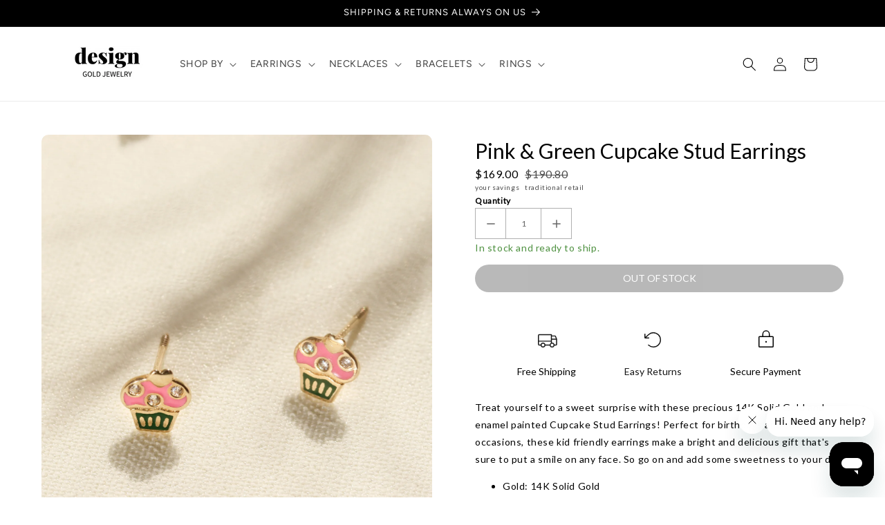

--- FILE ---
content_type: text/html; charset=utf-8
request_url: https://designgoldjewelry.com/products/pink-green-cupcake-stud-earrings
body_size: 80883
content:
<!doctype html>
<html class="js" lang="en">
  <head>
<!--LOOMI SDK-->
<!--DO NOT EDIT-->
<link rel="preconnect"  href="https://live.visually-io.com/" crossorigin data-em-disable>
<link rel="dns-prefetch" href="https://live.visually-io.com/" data-em-disable>
<script>
    (()=> {
        const env = 2;
        var store = "design-gold-jewelry.myshopify.com";
        var alias = store.replace(".myshopify.com", "").replaceAll("-", "_").toUpperCase();
        var jitsuKey =  "js.38728007725";
        window.loomi_ctx = {...(window.loomi_ctx || {}),storeAlias:alias,jitsuKey,env};
        
        
    
	
	var product = {};
	var variants = [];
	
	variants.push({id:46461336387901,policy:"deny",price:16900,iq:0});
	
	product.variants = variants;
	product.oos = !false;
	product.price = 16900 ;
	window.loomi_ctx.current_product=product;
	window.loomi_ctx.productId=8609458618685;
	window.loomi_ctx.variantId = 46461336387901;
	
    })()
</script>
<link href="https://live.visually-io.com/cf/DESIGN_GOLD_JEWELRY.js?k=js.38728007725&e=2&s=DESIGN_GOLD_JEWELRY" rel="preload" as="script" data-em-disable>
<link href="https://live.visually-io.com/cf/DESIGN_GOLD_JEWELRY.js?k=js.38728007725&e=2&s=DESIGN_GOLD_JEWELRY" rel="preload" as="script" data-em-disable>
<link href="https://assets.visually.io/widgets/vsly-preact.min.js" rel="preload" as="script" data-em-disable>
<script data-vsly="preact2" type="text/javascript" src="https://assets.visually.io/widgets/vsly-preact.min.js" data-em-disable></script>
<script type="text/javascript" src="https://live.visually-io.com/cf/DESIGN_GOLD_JEWELRY.js" data-em-disable></script>
<script type="text/javascript" src="https://live.visually-io.com/v/visually.js" data-em-disable></script>
<script defer type="text/javascript" src="https://live.visually-io.com/v/visually-a.js" data-em-disable></script>
<!--LOOMI SDK-->


    <meta charset="utf-8">
    <meta http-equiv="X-UA-Compatible" content="IE=edge">
    <meta name="viewport" content="width=device-width,initial-scale=1">
    <meta name="theme-color" content="">
    <link rel="canonical" href="https://designgoldjewelry.com/products/pink-green-cupcake-stud-earrings"><link rel="preconnect" href="https://fonts.shopifycdn.com" crossorigin><title>
      Pink &amp; Green Cupcake Stud Earrings
 &ndash; Design Gold Jewelry</title>

    
      <meta name="description" content="Treat yourself to a sweet surprise with these precious 14K Solid Gold and enamel painted Cupcake Stud Earrings! Perfect for birthdays and special occasions, these kid friendly earrings make a bright and delicious gift that&#39;s sure to put a smile on any face. So go on and add some sweetness to your day! Gold: 14K Solid G">
    

    

<meta property="og:site_name" content="Design Gold Jewelry">
<meta property="og:url" content="https://designgoldjewelry.com/products/pink-green-cupcake-stud-earrings">
<meta property="og:title" content="Pink &amp; Green Cupcake Stud Earrings">
<meta property="og:type" content="product">
<meta property="og:description" content="Treat yourself to a sweet surprise with these precious 14K Solid Gold and enamel painted Cupcake Stud Earrings! Perfect for birthdays and special occasions, these kid friendly earrings make a bright and delicious gift that&#39;s sure to put a smile on any face. So go on and add some sweetness to your day! Gold: 14K Solid G"><meta property="og:image" content="http://designgoldjewelry.com/cdn/shop/files/GE220-1.jpg?v=1692726062">
  <meta property="og:image:secure_url" content="https://designgoldjewelry.com/cdn/shop/files/GE220-1.jpg?v=1692726062">
  <meta property="og:image:width" content="4000">
  <meta property="og:image:height" content="4000"><meta property="og:price:amount" content="169.00">
  <meta property="og:price:currency" content="USD"><meta name="twitter:card" content="summary_large_image">
<meta name="twitter:title" content="Pink &amp; Green Cupcake Stud Earrings">
<meta name="twitter:description" content="Treat yourself to a sweet surprise with these precious 14K Solid Gold and enamel painted Cupcake Stud Earrings! Perfect for birthdays and special occasions, these kid friendly earrings make a bright and delicious gift that&#39;s sure to put a smile on any face. So go on and add some sweetness to your day! Gold: 14K Solid G">


    <script src="//designgoldjewelry.com/cdn/shop/t/8/assets/constants.js?v=132983761750457495441730404670" defer="defer"></script>
    <script src="//designgoldjewelry.com/cdn/shop/t/8/assets/pubsub.js?v=158357773527763999511730404673" defer="defer"></script>
    <script src="//designgoldjewelry.com/cdn/shop/t/8/assets/global.js?v=152862011079830610291730404671" defer="defer"></script>
    <script src="//designgoldjewelry.com/cdn/shop/t/8/assets/details-disclosure.js?v=13653116266235556501730404671" defer="defer"></script>
    <script src="//designgoldjewelry.com/cdn/shop/t/8/assets/details-modal.js?v=25581673532751508451730404671" defer="defer"></script>
    <script src="//designgoldjewelry.com/cdn/shop/t/8/assets/search-form.js?v=133129549252120666541730404673" defer="defer"></script><script src="//designgoldjewelry.com/cdn/shop/t/8/assets/animations.js?v=88693664871331136111730404670" defer="defer"></script><script>window.performance && window.performance.mark && window.performance.mark('shopify.content_for_header.start');</script><meta name="facebook-domain-verification" content="jky702mpvrxc8gvblnz52ibi8ta5ll">
<meta id="shopify-digital-wallet" name="shopify-digital-wallet" content="/38728007725/digital_wallets/dialog">
<meta name="shopify-checkout-api-token" content="bc6be5e99c46852a1c5dce42b7a567ff">
<meta id="in-context-paypal-metadata" data-shop-id="38728007725" data-venmo-supported="false" data-environment="production" data-locale="en_US" data-paypal-v4="true" data-currency="USD">
<link rel="alternate" type="application/json+oembed" href="https://designgoldjewelry.com/products/pink-green-cupcake-stud-earrings.oembed">
<script async="async" src="/checkouts/internal/preloads.js?locale=en-US"></script>
<link rel="preconnect" href="https://shop.app" crossorigin="anonymous">
<script async="async" src="https://shop.app/checkouts/internal/preloads.js?locale=en-US&shop_id=38728007725" crossorigin="anonymous"></script>
<script id="apple-pay-shop-capabilities" type="application/json">{"shopId":38728007725,"countryCode":"US","currencyCode":"USD","merchantCapabilities":["supports3DS"],"merchantId":"gid:\/\/shopify\/Shop\/38728007725","merchantName":"Design Gold Jewelry","requiredBillingContactFields":["postalAddress","email"],"requiredShippingContactFields":["postalAddress","email"],"shippingType":"shipping","supportedNetworks":["visa","masterCard","amex","discover","elo","jcb"],"total":{"type":"pending","label":"Design Gold Jewelry","amount":"1.00"},"shopifyPaymentsEnabled":true,"supportsSubscriptions":true}</script>
<script id="shopify-features" type="application/json">{"accessToken":"bc6be5e99c46852a1c5dce42b7a567ff","betas":["rich-media-storefront-analytics"],"domain":"designgoldjewelry.com","predictiveSearch":true,"shopId":38728007725,"locale":"en"}</script>
<script>var Shopify = Shopify || {};
Shopify.shop = "design-gold-jewelry.myshopify.com";
Shopify.locale = "en";
Shopify.currency = {"active":"USD","rate":"1.0"};
Shopify.country = "US";
Shopify.theme = {"name":"Dawn","id":172868337981,"schema_name":"Dawn","schema_version":"15.2.0","theme_store_id":887,"role":"main"};
Shopify.theme.handle = "null";
Shopify.theme.style = {"id":null,"handle":null};
Shopify.cdnHost = "designgoldjewelry.com/cdn";
Shopify.routes = Shopify.routes || {};
Shopify.routes.root = "/";</script>
<script type="module">!function(o){(o.Shopify=o.Shopify||{}).modules=!0}(window);</script>
<script>!function(o){function n(){var o=[];function n(){o.push(Array.prototype.slice.apply(arguments))}return n.q=o,n}var t=o.Shopify=o.Shopify||{};t.loadFeatures=n(),t.autoloadFeatures=n()}(window);</script>
<script>
  window.ShopifyPay = window.ShopifyPay || {};
  window.ShopifyPay.apiHost = "shop.app\/pay";
  window.ShopifyPay.redirectState = null;
</script>
<script id="shop-js-analytics" type="application/json">{"pageType":"product"}</script>
<script defer="defer" async type="module" src="//designgoldjewelry.com/cdn/shopifycloud/shop-js/modules/v2/client.init-shop-cart-sync_BT-GjEfc.en.esm.js"></script>
<script defer="defer" async type="module" src="//designgoldjewelry.com/cdn/shopifycloud/shop-js/modules/v2/chunk.common_D58fp_Oc.esm.js"></script>
<script defer="defer" async type="module" src="//designgoldjewelry.com/cdn/shopifycloud/shop-js/modules/v2/chunk.modal_xMitdFEc.esm.js"></script>
<script type="module">
  await import("//designgoldjewelry.com/cdn/shopifycloud/shop-js/modules/v2/client.init-shop-cart-sync_BT-GjEfc.en.esm.js");
await import("//designgoldjewelry.com/cdn/shopifycloud/shop-js/modules/v2/chunk.common_D58fp_Oc.esm.js");
await import("//designgoldjewelry.com/cdn/shopifycloud/shop-js/modules/v2/chunk.modal_xMitdFEc.esm.js");

  window.Shopify.SignInWithShop?.initShopCartSync?.({"fedCMEnabled":true,"windoidEnabled":true});

</script>
<script>
  window.Shopify = window.Shopify || {};
  if (!window.Shopify.featureAssets) window.Shopify.featureAssets = {};
  window.Shopify.featureAssets['shop-js'] = {"shop-cart-sync":["modules/v2/client.shop-cart-sync_DZOKe7Ll.en.esm.js","modules/v2/chunk.common_D58fp_Oc.esm.js","modules/v2/chunk.modal_xMitdFEc.esm.js"],"init-fed-cm":["modules/v2/client.init-fed-cm_B6oLuCjv.en.esm.js","modules/v2/chunk.common_D58fp_Oc.esm.js","modules/v2/chunk.modal_xMitdFEc.esm.js"],"shop-cash-offers":["modules/v2/client.shop-cash-offers_D2sdYoxE.en.esm.js","modules/v2/chunk.common_D58fp_Oc.esm.js","modules/v2/chunk.modal_xMitdFEc.esm.js"],"shop-login-button":["modules/v2/client.shop-login-button_QeVjl5Y3.en.esm.js","modules/v2/chunk.common_D58fp_Oc.esm.js","modules/v2/chunk.modal_xMitdFEc.esm.js"],"pay-button":["modules/v2/client.pay-button_DXTOsIq6.en.esm.js","modules/v2/chunk.common_D58fp_Oc.esm.js","modules/v2/chunk.modal_xMitdFEc.esm.js"],"shop-button":["modules/v2/client.shop-button_DQZHx9pm.en.esm.js","modules/v2/chunk.common_D58fp_Oc.esm.js","modules/v2/chunk.modal_xMitdFEc.esm.js"],"avatar":["modules/v2/client.avatar_BTnouDA3.en.esm.js"],"init-windoid":["modules/v2/client.init-windoid_CR1B-cfM.en.esm.js","modules/v2/chunk.common_D58fp_Oc.esm.js","modules/v2/chunk.modal_xMitdFEc.esm.js"],"init-shop-for-new-customer-accounts":["modules/v2/client.init-shop-for-new-customer-accounts_C_vY_xzh.en.esm.js","modules/v2/client.shop-login-button_QeVjl5Y3.en.esm.js","modules/v2/chunk.common_D58fp_Oc.esm.js","modules/v2/chunk.modal_xMitdFEc.esm.js"],"init-shop-email-lookup-coordinator":["modules/v2/client.init-shop-email-lookup-coordinator_BI7n9ZSv.en.esm.js","modules/v2/chunk.common_D58fp_Oc.esm.js","modules/v2/chunk.modal_xMitdFEc.esm.js"],"init-shop-cart-sync":["modules/v2/client.init-shop-cart-sync_BT-GjEfc.en.esm.js","modules/v2/chunk.common_D58fp_Oc.esm.js","modules/v2/chunk.modal_xMitdFEc.esm.js"],"shop-toast-manager":["modules/v2/client.shop-toast-manager_DiYdP3xc.en.esm.js","modules/v2/chunk.common_D58fp_Oc.esm.js","modules/v2/chunk.modal_xMitdFEc.esm.js"],"init-customer-accounts":["modules/v2/client.init-customer-accounts_D9ZNqS-Q.en.esm.js","modules/v2/client.shop-login-button_QeVjl5Y3.en.esm.js","modules/v2/chunk.common_D58fp_Oc.esm.js","modules/v2/chunk.modal_xMitdFEc.esm.js"],"init-customer-accounts-sign-up":["modules/v2/client.init-customer-accounts-sign-up_iGw4briv.en.esm.js","modules/v2/client.shop-login-button_QeVjl5Y3.en.esm.js","modules/v2/chunk.common_D58fp_Oc.esm.js","modules/v2/chunk.modal_xMitdFEc.esm.js"],"shop-follow-button":["modules/v2/client.shop-follow-button_CqMgW2wH.en.esm.js","modules/v2/chunk.common_D58fp_Oc.esm.js","modules/v2/chunk.modal_xMitdFEc.esm.js"],"checkout-modal":["modules/v2/client.checkout-modal_xHeaAweL.en.esm.js","modules/v2/chunk.common_D58fp_Oc.esm.js","modules/v2/chunk.modal_xMitdFEc.esm.js"],"shop-login":["modules/v2/client.shop-login_D91U-Q7h.en.esm.js","modules/v2/chunk.common_D58fp_Oc.esm.js","modules/v2/chunk.modal_xMitdFEc.esm.js"],"lead-capture":["modules/v2/client.lead-capture_BJmE1dJe.en.esm.js","modules/v2/chunk.common_D58fp_Oc.esm.js","modules/v2/chunk.modal_xMitdFEc.esm.js"],"payment-terms":["modules/v2/client.payment-terms_Ci9AEqFq.en.esm.js","modules/v2/chunk.common_D58fp_Oc.esm.js","modules/v2/chunk.modal_xMitdFEc.esm.js"]};
</script>
<script>(function() {
  var isLoaded = false;
  function asyncLoad() {
    if (isLoaded) return;
    isLoaded = true;
    var urls = ["\/\/d1liekpayvooaz.cloudfront.net\/apps\/customizery\/customizery.js?shop=design-gold-jewelry.myshopify.com","https:\/\/static-us.afterpay.com\/shopify\/afterpay-attract\/afterpay-attract-widget.js?shop=design-gold-jewelry.myshopify.com","https:\/\/cdn.fera.ai\/js\/fera.placeholder.js?shop=design-gold-jewelry.myshopify.com","https:\/\/cdn2.ryviu.com\/v\/static\/js\/app.js?shop=design-gold-jewelry.myshopify.com"];
    for (var i = 0; i < urls.length; i++) {
      var s = document.createElement('script');
      s.type = 'text/javascript';
      s.async = true;
      s.src = urls[i];
      var x = document.getElementsByTagName('script')[0];
      x.parentNode.insertBefore(s, x);
    }
  };
  if(window.attachEvent) {
    window.attachEvent('onload', asyncLoad);
  } else {
    window.addEventListener('load', asyncLoad, false);
  }
})();</script>
<script id="__st">var __st={"a":38728007725,"offset":-28800,"reqid":"0d31f06f-f1f3-49b5-9a45-667357aadb55-1769140417","pageurl":"designgoldjewelry.com\/products\/pink-green-cupcake-stud-earrings","u":"dd66cdd1236a","p":"product","rtyp":"product","rid":8609458618685};</script>
<script>window.ShopifyPaypalV4VisibilityTracking = true;</script>
<script id="captcha-bootstrap">!function(){'use strict';const t='contact',e='account',n='new_comment',o=[[t,t],['blogs',n],['comments',n],[t,'customer']],c=[[e,'customer_login'],[e,'guest_login'],[e,'recover_customer_password'],[e,'create_customer']],r=t=>t.map((([t,e])=>`form[action*='/${t}']:not([data-nocaptcha='true']) input[name='form_type'][value='${e}']`)).join(','),a=t=>()=>t?[...document.querySelectorAll(t)].map((t=>t.form)):[];function s(){const t=[...o],e=r(t);return a(e)}const i='password',u='form_key',d=['recaptcha-v3-token','g-recaptcha-response','h-captcha-response',i],f=()=>{try{return window.sessionStorage}catch{return}},m='__shopify_v',_=t=>t.elements[u];function p(t,e,n=!1){try{const o=window.sessionStorage,c=JSON.parse(o.getItem(e)),{data:r}=function(t){const{data:e,action:n}=t;return t[m]||n?{data:e,action:n}:{data:t,action:n}}(c);for(const[e,n]of Object.entries(r))t.elements[e]&&(t.elements[e].value=n);n&&o.removeItem(e)}catch(o){console.error('form repopulation failed',{error:o})}}const l='form_type',E='cptcha';function T(t){t.dataset[E]=!0}const w=window,h=w.document,L='Shopify',v='ce_forms',y='captcha';let A=!1;((t,e)=>{const n=(g='f06e6c50-85a8-45c8-87d0-21a2b65856fe',I='https://cdn.shopify.com/shopifycloud/storefront-forms-hcaptcha/ce_storefront_forms_captcha_hcaptcha.v1.5.2.iife.js',D={infoText:'Protected by hCaptcha',privacyText:'Privacy',termsText:'Terms'},(t,e,n)=>{const o=w[L][v],c=o.bindForm;if(c)return c(t,g,e,D).then(n);var r;o.q.push([[t,g,e,D],n]),r=I,A||(h.body.append(Object.assign(h.createElement('script'),{id:'captcha-provider',async:!0,src:r})),A=!0)});var g,I,D;w[L]=w[L]||{},w[L][v]=w[L][v]||{},w[L][v].q=[],w[L][y]=w[L][y]||{},w[L][y].protect=function(t,e){n(t,void 0,e),T(t)},Object.freeze(w[L][y]),function(t,e,n,w,h,L){const[v,y,A,g]=function(t,e,n){const i=e?o:[],u=t?c:[],d=[...i,...u],f=r(d),m=r(i),_=r(d.filter((([t,e])=>n.includes(e))));return[a(f),a(m),a(_),s()]}(w,h,L),I=t=>{const e=t.target;return e instanceof HTMLFormElement?e:e&&e.form},D=t=>v().includes(t);t.addEventListener('submit',(t=>{const e=I(t);if(!e)return;const n=D(e)&&!e.dataset.hcaptchaBound&&!e.dataset.recaptchaBound,o=_(e),c=g().includes(e)&&(!o||!o.value);(n||c)&&t.preventDefault(),c&&!n&&(function(t){try{if(!f())return;!function(t){const e=f();if(!e)return;const n=_(t);if(!n)return;const o=n.value;o&&e.removeItem(o)}(t);const e=Array.from(Array(32),(()=>Math.random().toString(36)[2])).join('');!function(t,e){_(t)||t.append(Object.assign(document.createElement('input'),{type:'hidden',name:u})),t.elements[u].value=e}(t,e),function(t,e){const n=f();if(!n)return;const o=[...t.querySelectorAll(`input[type='${i}']`)].map((({name:t})=>t)),c=[...d,...o],r={};for(const[a,s]of new FormData(t).entries())c.includes(a)||(r[a]=s);n.setItem(e,JSON.stringify({[m]:1,action:t.action,data:r}))}(t,e)}catch(e){console.error('failed to persist form',e)}}(e),e.submit())}));const S=(t,e)=>{t&&!t.dataset[E]&&(n(t,e.some((e=>e===t))),T(t))};for(const o of['focusin','change'])t.addEventListener(o,(t=>{const e=I(t);D(e)&&S(e,y())}));const B=e.get('form_key'),M=e.get(l),P=B&&M;t.addEventListener('DOMContentLoaded',(()=>{const t=y();if(P)for(const e of t)e.elements[l].value===M&&p(e,B);[...new Set([...A(),...v().filter((t=>'true'===t.dataset.shopifyCaptcha))])].forEach((e=>S(e,t)))}))}(h,new URLSearchParams(w.location.search),n,t,e,['guest_login'])})(!0,!0)}();</script>
<script integrity="sha256-4kQ18oKyAcykRKYeNunJcIwy7WH5gtpwJnB7kiuLZ1E=" data-source-attribution="shopify.loadfeatures" defer="defer" src="//designgoldjewelry.com/cdn/shopifycloud/storefront/assets/storefront/load_feature-a0a9edcb.js" crossorigin="anonymous"></script>
<script crossorigin="anonymous" defer="defer" src="//designgoldjewelry.com/cdn/shopifycloud/storefront/assets/shopify_pay/storefront-65b4c6d7.js?v=20250812"></script>
<script data-source-attribution="shopify.dynamic_checkout.dynamic.init">var Shopify=Shopify||{};Shopify.PaymentButton=Shopify.PaymentButton||{isStorefrontPortableWallets:!0,init:function(){window.Shopify.PaymentButton.init=function(){};var t=document.createElement("script");t.src="https://designgoldjewelry.com/cdn/shopifycloud/portable-wallets/latest/portable-wallets.en.js",t.type="module",document.head.appendChild(t)}};
</script>
<script data-source-attribution="shopify.dynamic_checkout.buyer_consent">
  function portableWalletsHideBuyerConsent(e){var t=document.getElementById("shopify-buyer-consent"),n=document.getElementById("shopify-subscription-policy-button");t&&n&&(t.classList.add("hidden"),t.setAttribute("aria-hidden","true"),n.removeEventListener("click",e))}function portableWalletsShowBuyerConsent(e){var t=document.getElementById("shopify-buyer-consent"),n=document.getElementById("shopify-subscription-policy-button");t&&n&&(t.classList.remove("hidden"),t.removeAttribute("aria-hidden"),n.addEventListener("click",e))}window.Shopify?.PaymentButton&&(window.Shopify.PaymentButton.hideBuyerConsent=portableWalletsHideBuyerConsent,window.Shopify.PaymentButton.showBuyerConsent=portableWalletsShowBuyerConsent);
</script>
<script data-source-attribution="shopify.dynamic_checkout.cart.bootstrap">document.addEventListener("DOMContentLoaded",(function(){function t(){return document.querySelector("shopify-accelerated-checkout-cart, shopify-accelerated-checkout")}if(t())Shopify.PaymentButton.init();else{new MutationObserver((function(e,n){t()&&(Shopify.PaymentButton.init(),n.disconnect())})).observe(document.body,{childList:!0,subtree:!0})}}));
</script>
<link id="shopify-accelerated-checkout-styles" rel="stylesheet" media="screen" href="https://designgoldjewelry.com/cdn/shopifycloud/portable-wallets/latest/accelerated-checkout-backwards-compat.css" crossorigin="anonymous">
<style id="shopify-accelerated-checkout-cart">
        #shopify-buyer-consent {
  margin-top: 1em;
  display: inline-block;
  width: 100%;
}

#shopify-buyer-consent.hidden {
  display: none;
}

#shopify-subscription-policy-button {
  background: none;
  border: none;
  padding: 0;
  text-decoration: underline;
  font-size: inherit;
  cursor: pointer;
}

#shopify-subscription-policy-button::before {
  box-shadow: none;
}

      </style>
<script id="sections-script" data-sections="header" defer="defer" src="//designgoldjewelry.com/cdn/shop/t/8/compiled_assets/scripts.js?v=1657"></script>
<script>window.performance && window.performance.mark && window.performance.mark('shopify.content_for_header.end');</script>


    <style data-shopify>
      @font-face {
  font-family: Figtree;
  font-weight: 400;
  font-style: normal;
  font-display: swap;
  src: url("//designgoldjewelry.com/cdn/fonts/figtree/figtree_n4.3c0838aba1701047e60be6a99a1b0a40ce9b8419.woff2") format("woff2"),
       url("//designgoldjewelry.com/cdn/fonts/figtree/figtree_n4.c0575d1db21fc3821f17fd6617d3dee552312137.woff") format("woff");
}

      @font-face {
  font-family: Figtree;
  font-weight: 700;
  font-style: normal;
  font-display: swap;
  src: url("//designgoldjewelry.com/cdn/fonts/figtree/figtree_n7.2fd9bfe01586148e644724096c9d75e8c7a90e55.woff2") format("woff2"),
       url("//designgoldjewelry.com/cdn/fonts/figtree/figtree_n7.ea05de92d862f9594794ab281c4c3a67501ef5fc.woff") format("woff");
}

      @font-face {
  font-family: Figtree;
  font-weight: 400;
  font-style: italic;
  font-display: swap;
  src: url("//designgoldjewelry.com/cdn/fonts/figtree/figtree_i4.89f7a4275c064845c304a4cf8a4a586060656db2.woff2") format("woff2"),
       url("//designgoldjewelry.com/cdn/fonts/figtree/figtree_i4.6f955aaaafc55a22ffc1f32ecf3756859a5ad3e2.woff") format("woff");
}

      @font-face {
  font-family: Figtree;
  font-weight: 700;
  font-style: italic;
  font-display: swap;
  src: url("//designgoldjewelry.com/cdn/fonts/figtree/figtree_i7.06add7096a6f2ab742e09ec7e498115904eda1fe.woff2") format("woff2"),
       url("//designgoldjewelry.com/cdn/fonts/figtree/figtree_i7.ee584b5fcaccdbb5518c0228158941f8df81b101.woff") format("woff");
}

      @font-face {
  font-family: Figtree;
  font-weight: 400;
  font-style: normal;
  font-display: swap;
  src: url("//designgoldjewelry.com/cdn/fonts/figtree/figtree_n4.3c0838aba1701047e60be6a99a1b0a40ce9b8419.woff2") format("woff2"),
       url("//designgoldjewelry.com/cdn/fonts/figtree/figtree_n4.c0575d1db21fc3821f17fd6617d3dee552312137.woff") format("woff");
}


      
        :root,
        .color-scheme-1 {
          --color-background: 255,255,255;
        
          --gradient-background: #ffffff;
        

        

        --color-foreground: 0,0,0;
        --color-background-contrast: 191,191,191;
        --color-shadow: 0,0,0;
        --color-button: 0,0,0;
        --color-button-text: 255,255,255;
        --color-secondary-button: 255,255,255;
        --color-secondary-button-text: 0,0,0;
        --color-link: 0,0,0;
        --color-badge-foreground: 0,0,0;
        --color-badge-background: 255,255,255;
        --color-badge-border: 0,0,0;
        --payment-terms-background-color: rgb(255 255 255);
      }
      
        
        .color-scheme-2 {
          --color-background: 243,243,243;
        
          --gradient-background: #f3f3f3;
        

        

        --color-foreground: 18,18,18;
        --color-background-contrast: 179,179,179;
        --color-shadow: 18,18,18;
        --color-button: 18,18,18;
        --color-button-text: 243,243,243;
        --color-secondary-button: 243,243,243;
        --color-secondary-button-text: 18,18,18;
        --color-link: 18,18,18;
        --color-badge-foreground: 18,18,18;
        --color-badge-background: 243,243,243;
        --color-badge-border: 18,18,18;
        --payment-terms-background-color: rgb(243 243 243);
      }
      
        
        .color-scheme-3 {
          --color-background: 36,40,51;
        
          --gradient-background: #242833;
        

        

        --color-foreground: 255,255,255;
        --color-background-contrast: 47,52,66;
        --color-shadow: 18,18,18;
        --color-button: 255,255,255;
        --color-button-text: 0,0,0;
        --color-secondary-button: 36,40,51;
        --color-secondary-button-text: 255,255,255;
        --color-link: 255,255,255;
        --color-badge-foreground: 255,255,255;
        --color-badge-background: 36,40,51;
        --color-badge-border: 255,255,255;
        --payment-terms-background-color: rgb(36 40 51);
      }
      
        
        .color-scheme-4 {
          --color-background: 0,0,0;
        
          --gradient-background: #000000;
        

        

        --color-foreground: 255,255,255;
        --color-background-contrast: 128,128,128;
        --color-shadow: 0,0,0;
        --color-button: 255,255,255;
        --color-button-text: 0,0,0;
        --color-secondary-button: 0,0,0;
        --color-secondary-button-text: 255,255,255;
        --color-link: 255,255,255;
        --color-badge-foreground: 255,255,255;
        --color-badge-background: 0,0,0;
        --color-badge-border: 255,255,255;
        --payment-terms-background-color: rgb(0 0 0);
      }
      
        
        .color-scheme-5 {
          --color-background: 51,79,180;
        
          --gradient-background: #334fb4;
        

        

        --color-foreground: 255,255,255;
        --color-background-contrast: 23,35,81;
        --color-shadow: 18,18,18;
        --color-button: 255,255,255;
        --color-button-text: 51,79,180;
        --color-secondary-button: 51,79,180;
        --color-secondary-button-text: 255,255,255;
        --color-link: 255,255,255;
        --color-badge-foreground: 255,255,255;
        --color-badge-background: 51,79,180;
        --color-badge-border: 255,255,255;
        --payment-terms-background-color: rgb(51 79 180);
      }
      

      body, .color-scheme-1, .color-scheme-2, .color-scheme-3, .color-scheme-4, .color-scheme-5 {
        color: rgba(var(--color-foreground), 0.75);
        background-color: rgb(var(--color-background));
      }

      :root {
        --font-body-family: Figtree, sans-serif;
        --font-body-style: normal;
        --font-body-weight: 400;
        --font-body-weight-bold: 700;

        --font-heading-family: Figtree, sans-serif;
        --font-heading-style: normal;
        --font-heading-weight: 400;

        --font-body-scale: 1.0;
        --font-heading-scale: 1.0;

        --media-padding: px;
        --media-border-opacity: 0.05;
        --media-border-width: 1px;
        --media-radius: 0px;
        --media-shadow-opacity: 0.0;
        --media-shadow-horizontal-offset: 0px;
        --media-shadow-vertical-offset: 4px;
        --media-shadow-blur-radius: 5px;
        --media-shadow-visible: 0;

        --page-width: 120rem;
        --page-width-margin: 0rem;

        --product-card-image-padding: 0.0rem;
        --product-card-corner-radius: 0.0rem;
        --product-card-text-alignment: left;
        --product-card-border-width: 0.0rem;
        --product-card-border-opacity: 0.1;
        --product-card-shadow-opacity: 0.0;
        --product-card-shadow-visible: 0;
        --product-card-shadow-horizontal-offset: 0.0rem;
        --product-card-shadow-vertical-offset: 0.4rem;
        --product-card-shadow-blur-radius: 0.5rem;

        --collection-card-image-padding: 0.0rem;
        --collection-card-corner-radius: 0.0rem;
        --collection-card-text-alignment: left;
        --collection-card-border-width: 0.0rem;
        --collection-card-border-opacity: 0.1;
        --collection-card-shadow-opacity: 0.0;
        --collection-card-shadow-visible: 0;
        --collection-card-shadow-horizontal-offset: 0.0rem;
        --collection-card-shadow-vertical-offset: 0.4rem;
        --collection-card-shadow-blur-radius: 0.5rem;

        --blog-card-image-padding: 0.0rem;
        --blog-card-corner-radius: 0.0rem;
        --blog-card-text-alignment: left;
        --blog-card-border-width: 0.0rem;
        --blog-card-border-opacity: 0.1;
        --blog-card-shadow-opacity: 0.0;
        --blog-card-shadow-visible: 0;
        --blog-card-shadow-horizontal-offset: 0.0rem;
        --blog-card-shadow-vertical-offset: 0.4rem;
        --blog-card-shadow-blur-radius: 0.5rem;

        --badge-corner-radius: 4.0rem;

        --popup-border-width: 1px;
        --popup-border-opacity: 0.1;
        --popup-corner-radius: 0px;
        --popup-shadow-opacity: 0.05;
        --popup-shadow-horizontal-offset: 0px;
        --popup-shadow-vertical-offset: 4px;
        --popup-shadow-blur-radius: 5px;

        --drawer-border-width: 1px;
        --drawer-border-opacity: 0.1;
        --drawer-shadow-opacity: 0.0;
        --drawer-shadow-horizontal-offset: 0px;
        --drawer-shadow-vertical-offset: 4px;
        --drawer-shadow-blur-radius: 5px;

        --spacing-sections-desktop: 0px;
        --spacing-sections-mobile: 0px;

        --grid-desktop-vertical-spacing: 8px;
        --grid-desktop-horizontal-spacing: 8px;
        --grid-mobile-vertical-spacing: 4px;
        --grid-mobile-horizontal-spacing: 4px;

        --text-boxes-border-opacity: 0.1;
        --text-boxes-border-width: 0px;
        --text-boxes-radius: 0px;
        --text-boxes-shadow-opacity: 0.0;
        --text-boxes-shadow-visible: 0;
        --text-boxes-shadow-horizontal-offset: 0px;
        --text-boxes-shadow-vertical-offset: 4px;
        --text-boxes-shadow-blur-radius: 5px;

        --buttons-radius: 0px;
        --buttons-radius-outset: 0px;
        --buttons-border-width: 1px;
        --buttons-border-opacity: 1.0;
        --buttons-shadow-opacity: 0.0;
        --buttons-shadow-visible: 0;
        --buttons-shadow-horizontal-offset: 0px;
        --buttons-shadow-vertical-offset: 4px;
        --buttons-shadow-blur-radius: 5px;
        --buttons-border-offset: 0px;

        --inputs-radius: 0px;
        --inputs-border-width: 1px;
        --inputs-border-opacity: 0.55;
        --inputs-shadow-opacity: 0.0;
        --inputs-shadow-horizontal-offset: 0px;
        --inputs-margin-offset: 0px;
        --inputs-shadow-vertical-offset: 4px;
        --inputs-shadow-blur-radius: 5px;
        --inputs-radius-outset: 0px;

        --variant-pills-radius: 40px;
        --variant-pills-border-width: 1px;
        --variant-pills-border-opacity: 0.55;
        --variant-pills-shadow-opacity: 0.0;
        --variant-pills-shadow-horizontal-offset: 0px;
        --variant-pills-shadow-vertical-offset: 4px;
        --variant-pills-shadow-blur-radius: 5px;
      }

      *,
      *::before,
      *::after {
        box-sizing: inherit;
      }

      html {
        box-sizing: border-box;
        font-size: calc(var(--font-body-scale) * 62.5%);
        height: 100%;
      }

      body {
        display: grid;
        grid-template-rows: auto auto 1fr auto;
        grid-template-columns: 100%;
        min-height: 100%;
        margin: 0;
        font-size: 1.5rem;
        letter-spacing: 0.06rem;
        line-height: calc(1 + 0.8 / var(--font-body-scale));
        font-family: var(--font-body-family);
        font-style: var(--font-body-style);
        font-weight: var(--font-body-weight);
      }

      @media screen and (min-width: 750px) {
        body {
          font-size: 1.6rem;
        }
      }
    </style>

    <link href="//designgoldjewelry.com/cdn/shop/t/8/assets/base.css?v=159841507637079171801730404670" rel="stylesheet" type="text/css" media="all" />
    <link rel="stylesheet" href="//designgoldjewelry.com/cdn/shop/t/8/assets/component-cart-items.css?v=123238115697927560811730404670" media="print" onload="this.media='all'">
      <link rel="preload" as="font" href="//designgoldjewelry.com/cdn/fonts/figtree/figtree_n4.3c0838aba1701047e60be6a99a1b0a40ce9b8419.woff2" type="font/woff2" crossorigin>
      

      <link rel="preload" as="font" href="//designgoldjewelry.com/cdn/fonts/figtree/figtree_n4.3c0838aba1701047e60be6a99a1b0a40ce9b8419.woff2" type="font/woff2" crossorigin>
      
<link href="//designgoldjewelry.com/cdn/shop/t/8/assets/component-localization-form.css?v=170315343355214948141730404670" rel="stylesheet" type="text/css" media="all" />
      <script src="//designgoldjewelry.com/cdn/shop/t/8/assets/localization-form.js?v=144176611646395275351730404672" defer="defer"></script><link
        rel="stylesheet"
        href="//designgoldjewelry.com/cdn/shop/t/8/assets/component-predictive-search.css?v=118923337488134913561730404670"
        media="print"
        onload="this.media='all'"
      ><script>
      if (Shopify.designMode) {
        document.documentElement.classList.add('shopify-design-mode');
      }
    </script>
  <!--Gem_Page_Header_Script-->
    


<!--End_Gem_Page_Header_Script-->

<script>
    (function (c, s, q, u, a, r, e) {
        c.hj=c.hj||function(){(c.hj.q=c.hj.q||[]).push(arguments)};
        c._hjSettings = { hjid: a };
        r = s.getElementsByTagName('head')[0];
        e = s.createElement('script');
        e.async = true;
        e.src = q + c._hjSettings.hjid + u;
        r.appendChild(e);
    })(window, document, 'https://static.hj.contentsquare.net/c/csq-', '.js', 5364350);
</script>    
<!-- BEGIN app block: shopify://apps/klaviyo-email-marketing-sms/blocks/klaviyo-onsite-embed/2632fe16-c075-4321-a88b-50b567f42507 -->












  <script async src="https://static.klaviyo.com/onsite/js/UNdhkc/klaviyo.js?company_id=UNdhkc"></script>
  <script>!function(){if(!window.klaviyo){window._klOnsite=window._klOnsite||[];try{window.klaviyo=new Proxy({},{get:function(n,i){return"push"===i?function(){var n;(n=window._klOnsite).push.apply(n,arguments)}:function(){for(var n=arguments.length,o=new Array(n),w=0;w<n;w++)o[w]=arguments[w];var t="function"==typeof o[o.length-1]?o.pop():void 0,e=new Promise((function(n){window._klOnsite.push([i].concat(o,[function(i){t&&t(i),n(i)}]))}));return e}}})}catch(n){window.klaviyo=window.klaviyo||[],window.klaviyo.push=function(){var n;(n=window._klOnsite).push.apply(n,arguments)}}}}();</script>

  
    <script id="viewed_product">
      if (item == null) {
        var _learnq = _learnq || [];

        var MetafieldReviews = null
        var MetafieldYotpoRating = null
        var MetafieldYotpoCount = null
        var MetafieldLooxRating = null
        var MetafieldLooxCount = null
        var okendoProduct = null
        var okendoProductReviewCount = null
        var okendoProductReviewAverageValue = null
        try {
          // The following fields are used for Customer Hub recently viewed in order to add reviews.
          // This information is not part of __kla_viewed. Instead, it is part of __kla_viewed_reviewed_items
          MetafieldReviews = {"rating":{"scale_min":"1.0","scale_max":"5.0","value":"4.8"},"rating_count":153};
          MetafieldYotpoRating = null
          MetafieldYotpoCount = null
          MetafieldLooxRating = null
          MetafieldLooxCount = null

          okendoProduct = null
          // If the okendo metafield is not legacy, it will error, which then requires the new json formatted data
          if (okendoProduct && 'error' in okendoProduct) {
            okendoProduct = null
          }
          okendoProductReviewCount = okendoProduct ? okendoProduct.reviewCount : null
          okendoProductReviewAverageValue = okendoProduct ? okendoProduct.reviewAverageValue : null
        } catch (error) {
          console.error('Error in Klaviyo onsite reviews tracking:', error);
        }

        var item = {
          Name: "Pink \u0026 Green Cupcake Stud Earrings",
          ProductID: 8609458618685,
          Categories: ["Best Sellers","Earrings","Earrings Under $250","End of Summer Sale","New Arrivals","Shop All","Stud Earrings","Under $250","Under $300","Under $500"],
          ImageURL: "https://designgoldjewelry.com/cdn/shop/files/GE220-1_grande.jpg?v=1692726062",
          URL: "https://designgoldjewelry.com/products/pink-green-cupcake-stud-earrings",
          Brand: "Design Gold Jewelry",
          Price: "$169.00",
          Value: "169.00",
          CompareAtPrice: "$190.80"
        };
        _learnq.push(['track', 'Viewed Product', item]);
        _learnq.push(['trackViewedItem', {
          Title: item.Name,
          ItemId: item.ProductID,
          Categories: item.Categories,
          ImageUrl: item.ImageURL,
          Url: item.URL,
          Metadata: {
            Brand: item.Brand,
            Price: item.Price,
            Value: item.Value,
            CompareAtPrice: item.CompareAtPrice
          },
          metafields:{
            reviews: MetafieldReviews,
            yotpo:{
              rating: MetafieldYotpoRating,
              count: MetafieldYotpoCount,
            },
            loox:{
              rating: MetafieldLooxRating,
              count: MetafieldLooxCount,
            },
            okendo: {
              rating: okendoProductReviewAverageValue,
              count: okendoProductReviewCount,
            }
          }
        }]);
      }
    </script>
  




  <script>
    window.klaviyoReviewsProductDesignMode = false
  </script>







<!-- END app block --><!-- BEGIN app block: shopify://apps/vwo/blocks/vwo-smartcode/2ce905b2-3842-4d20-b6b0-8c51fc208426 -->
  
  
  
  
    <!-- Start VWO Async SmartCode -->
    <link rel="preconnect" href="https://dev.visualwebsiteoptimizer.com" />
    <script type='text/javascript' id='vwoCode'>
    window._vwo_code ||
    (function () {
    var w=window,
    d=document;
    if (d.URL.indexOf('__vwo_disable__') > -1 || w._vwo_code) {
    return;
    }
    var account_id=1036768,
    version=2.2,
    settings_tolerance=2000,
    hide_element='body',
    background_color='white',
    hide_element_style = 'opacity:0 !important;filter:alpha(opacity=0) !important;background:' + background_color + ' !important;transition:none !important;',
    /* DO NOT EDIT BELOW THIS LINE */
    f=!1,v=d.querySelector('#vwoCode'),cc={};try{var e=JSON.parse(localStorage.getItem('_vwo_'+account_id+'_config'));cc=e&&'object'==typeof e?e:{}}catch(e){}function r(t){try{return decodeURIComponent(t)}catch(e){return t}}var s=function(){var e={combination:[],combinationChoose:[],split:[],exclude:[],uuid:null,consent:null,optOut:null},t=d.cookie||'';if(!t)return e;for(var n,i,o=/(?:^|;s*)(?:(_vis_opt_exp_(d+)_combi=([^;]*))|(_vis_opt_exp_(d+)_combi_choose=([^;]*))|(_vis_opt_exp_(d+)_split=([^:;]*))|(_vis_opt_exp_(d+)_exclude=[^;]*)|(_vis_opt_out=([^;]*))|(_vwo_global_opt_out=[^;]*)|(_vwo_uuid=([^;]*))|(_vwo_consent=([^;]*)))/g;null!==(n=o.exec(t));)try{n[1]?e.combination.push({id:n[2],value:r(n[3])}):n[4]?e.combinationChoose.push({id:n[5],value:r(n[6])}):n[7]?e.split.push({id:n[8],value:r(n[9])}):n[10]?e.exclude.push({id:n[11]}):n[12]?e.optOut=r(n[13]):n[14]?e.optOut=!0:n[15]?e.uuid=r(n[16]):n[17]&&(i=r(n[18]),e.consent=i&&3<=i.length?i.substring(0,3):null)}catch(e){}return e}();function i(){var e=function(){if(w.VWO&&Array.isArray(w.VWO))for(var e=0;e<w.VWO.length;e++){var t=w.VWO[e];if(Array.isArray(t)&&('setVisitorId'===t[0]||'setSessionId'===t[0]))return!0}return!1}(),t='a='+account_id+'&u='+encodeURIComponent(w._vis_opt_url||d.URL)+'&vn='+version+('undefined'!=typeof platform?'&p='+platform:'')+'&st='+w.performance.now();e||((n=function(){var e,t=[],n={},i=w.VWO&&w.VWO.appliedCampaigns||{};for(e in i){var o=i[e]&&i[e].v;o&&(t.push(e+'-'+o+'-1'),n[e]=!0)}if(s&&s.combination)for(var r=0;r<s.combination.length;r++){var a=s.combination[r];n[a.id]||t.push(a.id+'-'+a.value)}return t.join('|')}())&&(t+='&c='+n),(n=function(){var e=[],t={};if(s&&s.combinationChoose)for(var n=0;n<s.combinationChoose.length;n++){var i=s.combinationChoose[n];e.push(i.id+'-'+i.value),t[i.id]=!0}if(s&&s.split)for(var o=0;o<s.split.length;o++)t[(i=s.split[o]).id]||e.push(i.id+'-'+i.value);return e.join('|')}())&&(t+='&cc='+n),(n=function(){var e={},t=[];if(w.VWO&&Array.isArray(w.VWO))for(var n=0;n<w.VWO.length;n++){var i=w.VWO[n];if(Array.isArray(i)&&'setVariation'===i[0]&&i[1]&&Array.isArray(i[1]))for(var o=0;o<i[1].length;o++){var r,a=i[1][o];a&&'object'==typeof a&&(r=a.e,a=a.v,r&&a&&(e[r]=a))}}for(r in e)t.push(r+'-'+e[r]);return t.join('|')}())&&(t+='&sv='+n)),s&&s.optOut&&(t+='&o='+s.optOut);var n=function(){var e=[],t={};if(s&&s.exclude)for(var n=0;n<s.exclude.length;n++){var i=s.exclude[n];t[i.id]||(e.push(i.id),t[i.id]=!0)}return e.join('|')}();return n&&(t+='&e='+n),s&&s.uuid&&(t+='&id='+s.uuid),s&&s.consent&&(t+='&consent='+s.consent),w.name&&-1<w.name.indexOf('_vis_preview')&&(t+='&pM=true'),w.VWO&&w.VWO.ed&&(t+='&ed='+w.VWO.ed),t}code={nonce:v&&v.nonce,library_tolerance:function(){return'undefined'!=typeof library_tolerance?library_tolerance:void 0},settings_tolerance:function(){return cc.sT||settings_tolerance},hide_element_style:function(){return'{'+(cc.hES||hide_element_style)+'}'},hide_element:function(){return performance.getEntriesByName('first-contentful-paint')[0]?'':'string'==typeof cc.hE?cc.hE:hide_element},getVersion:function(){return version},finish:function(e){var t;f||(f=!0,(t=d.getElementById('_vis_opt_path_hides'))&&t.parentNode.removeChild(t),e&&((new Image).src='https://dev.visualwebsiteoptimizer.com/ee.gif?a='+account_id+e))},finished:function(){return f},addScript:function(e){var t=d.createElement('script');t.type='text/javascript',e.src?t.src=e.src:t.text=e.text,v&&t.setAttribute('nonce',v.nonce),d.getElementsByTagName('head')[0].appendChild(t)},load:function(e,t){t=t||{};var n=new XMLHttpRequest;n.open('GET',e,!0),n.withCredentials=!t.dSC,n.responseType=t.responseType||'text',n.onload=function(){if(t.onloadCb)return t.onloadCb(n,e);200===n.status?_vwo_code.addScript({text:n.responseText}):_vwo_code.finish('&e=loading_failure:'+e)},n.onerror=function(){if(t.onerrorCb)return t.onerrorCb(e);_vwo_code.finish('&e=loading_failure:'+e)},n.send()},init:function(){var e,t=this.settings_tolerance();w._vwo_settings_timer=setTimeout(function(){_vwo_code.finish()},t),'body'!==this.hide_element()?(n=d.createElement('style'),e=(t=this.hide_element())?t+this.hide_element_style():'',t=d.getElementsByTagName('head')[0],n.setAttribute('id','_vis_opt_path_hides'),v&&n.setAttribute('nonce',v.nonce),n.setAttribute('type','text/css'),n.styleSheet?n.styleSheet.cssText=e:n.appendChild(d.createTextNode(e)),t.appendChild(n)):(n=d.getElementsByTagName('head')[0],(e=d.createElement('div')).style.cssText='z-index: 2147483647 !important;position: fixed !important;left: 0 !important;top: 0 !important;width: 100% !important;height: 100% !important;background:'+background_color+' !important;',e.setAttribute('id','_vis_opt_path_hides'),e.classList.add('_vis_hide_layer'),n.parentNode.insertBefore(e,n.nextSibling));var n='https://dev.visualwebsiteoptimizer.com/j.php?'+i();-1!==w.location.search.indexOf('_vwo_xhr')?this.addScript({src:n}):this.load(n+'&x=true',{l:1})}};w._vwo_code=code;code.init();})();
    </script>
    <!-- End VWO Async SmartCode -->
  


<!-- END app block --><!-- BEGIN app block: shopify://apps/triplewhale/blocks/triple_pixel_snippet/483d496b-3f1a-4609-aea7-8eee3b6b7a2a --><link rel='preconnect dns-prefetch' href='https://api.config-security.com/' crossorigin />
<link rel='preconnect dns-prefetch' href='https://conf.config-security.com/' crossorigin />
<script>
/* >> TriplePixel :: start*/
window.TriplePixelData={TripleName:"design-gold-jewelry.myshopify.com",ver:"2.16",plat:"SHOPIFY",isHeadless:false,src:'SHOPIFY_EXT',product:{id:"8609458618685",name:`Pink &amp; Green Cupcake Stud Earrings`,price:"169.00",variant:"46461336387901"},search:"",collection:"",cart:"notification",template:"product",curr:"USD" || "USD"},function(W,H,A,L,E,_,B,N){function O(U,T,P,H,R){void 0===R&&(R=!1),H=new XMLHttpRequest,P?(H.open("POST",U,!0),H.setRequestHeader("Content-Type","text/plain")):H.open("GET",U,!0),H.send(JSON.stringify(P||{})),H.onreadystatechange=function(){4===H.readyState&&200===H.status?(R=H.responseText,U.includes("/first")?eval(R):P||(N[B]=R)):(299<H.status||H.status<200)&&T&&!R&&(R=!0,O(U,T-1,P))}}if(N=window,!N[H+"sn"]){N[H+"sn"]=1,L=function(){return Date.now().toString(36)+"_"+Math.random().toString(36)};try{A.setItem(H,1+(0|A.getItem(H)||0)),(E=JSON.parse(A.getItem(H+"U")||"[]")).push({u:location.href,r:document.referrer,t:Date.now(),id:L()}),A.setItem(H+"U",JSON.stringify(E))}catch(e){}var i,m,p;A.getItem('"!nC`')||(_=A,A=N,A[H]||(E=A[H]=function(t,e,i){return void 0===i&&(i=[]),"State"==t?E.s:(W=L(),(E._q=E._q||[]).push([W,t,e].concat(i)),W)},E.s="Installed",E._q=[],E.ch=W,B="configSecurityConfModel",N[B]=1,O("https://conf.config-security.com/model",5),i=L(),m=A[atob("c2NyZWVu")],_.setItem("di_pmt_wt",i),p={id:i,action:"profile",avatar:_.getItem("auth-security_rand_salt_"),time:m[atob("d2lkdGg=")]+":"+m[atob("aGVpZ2h0")],host:A.TriplePixelData.TripleName,plat:A.TriplePixelData.plat,url:window.location.href.slice(0,500),ref:document.referrer,ver:A.TriplePixelData.ver},O("https://api.config-security.com/event",5,p),O("https://api.config-security.com/first?host=".concat(p.host,"&plat=").concat(p.plat),5)))}}("","TriplePixel",localStorage);
/* << TriplePixel :: end*/
</script>



<!-- END app block --><!-- BEGIN app block: shopify://apps/ryviu-product-reviews-app/blocks/ryviu-js/807ad6ed-1a6a-4559-abea-ed062858d9da -->
<script>
  // RYVIU APP :: Settings
  var ryviu_global_settings = {"design_settings":{"client_theme":"masonry","backgroundModal":"#ffffff","colorModal":"#333333","date":"timeago","colection":true,"no_review":true,"reviews_per_page":"10","sort":"late","verify_reply":true,"verify_review":true,"defaultDate":"timeago","showing":30,"no_number":false,"defautDate":"timeago","aimgs":false},"form":{"colorTitle":"#696969","colorInput":"#464646","colorNotice":"#dd2c00","colorStarForm":"#ececec","starActivecolor":"#fdbc00","colorSubmit":"#ffffff","backgroundSubmit":"#00aeef","showtitleForm":true,"showTitle":true,"autoPublish":true,"loadAfterContentLoaded":true,"titleName":"Your Name","placeholderName":"John Smith","titleForm":"Write a review","titleSuccess":"Thank you! Your review is submited.","noticeName":"Your name is required field","titleEmail":"Your Email","placeholderEmail":"example@yourdomain.com","noticeEmail":"Your email is required and valid email","titleSubject":"Review Title","placeholderSubject":"Look great","noticeSubject":"Title is required field","titleMessenger":"Review Content","noticeMessenger":"Your review is required field","placeholderMessenger":"Write something","titleSubmit":"Submit Your Review"},"questions":{"answer_form":"Your answers","answer_text":"Answer question","ask_community_text":"Ask the community","by_text":"Author","community_text":"Ask the community here","des_form":"Ask a question to the community here","email_form":"Your E-Mail Adresse","helpful_text":"Most helpful","input_text":"Have a question? Search for answers","name_form":"Your Name","newest_text":"Latest New","notice_form":"Complete before submitting","of_text":"of","on_text":"am","placeholder_answer_form":"Answer is a required field!","placeholder_question_form":"Question is a required field!","question_answer_form":"Question","question_form":"Your question","questions_text":"questions","showing_text":"Show","submit_answer_form":"Send a reply","submit_form":"Send a question","titleCustomer":"","title_answer_form":"Answer question","title_form":"No answer found?","write_question_text":"Ask a question"},"review_widget":{"star":1,"hidedate":false,"noreview":true,"showspam":true,"style":"style2","order_by":"late","starStyle":"style1","starActiveStyle":"style1","starcolor":"#e6e6e6","dateSelect":"dateDefaut","title":true,"noavatar":false,"nostars":false,"customDate":"dd\/MM\/yy","starActivecolor":"#fdbc00","colorTitle":"#6c8187","colorAvatar":"#f8f8f8","colorWrite":"#ffffff","backgroundWrite":"#ffb102","colorVerified":"#05d92d","nowrite":false,"disablePurchase":false,"disableWidget":false,"disableReply":true,"disableHelpul":false,"infoProductFeature":false,"nolastname":false,"hideFlag":false,"payment_type":"Monthly","reviewText":"review","outofText":"out of","starsText":"stars","helpulText":"Is this helpful?","ryplyText":"Comment","latestText":"Latest","oldestText":"Oldest","tstar5":"Excellent","tstar4":"Very Good","tstar3":"Average","tstar2":"Poor","tstar1":"Terrible","showingText":"Showing","ofText":"of","reviewsText":"reviews","noReviews":"No reviews","firstReview":"Write a first review now","showText":"Show:","sortbyText":"Sort by:","titleWrite":"Write a review","textVerified":"Verified Purchase","titleCustomer":"Customer Reviews","backgroundRyviu":"transparent","paddingTop":"0","paddingLeft":"0","paddingRight":"0","paddingBottom":"0","borderWidth":"0","borderStyle":"solid","borderColor":"#ffffff","show_title_customer":false,"filter_reviews":"all","filter_reviews_local":"US","random_from":0,"random_to":20,"starHeight":13,"disbaleMoreImg":true,"autoHeightImage":true}};
  var ryviu_version = '2';
  if (typeof Shopify !== 'undefined' && Shopify.designMode && document.documentElement) {
    document.documentElement.classList.add('ryviu-shopify-mode');
  }
</script>



<!-- END app block --><!-- BEGIN app block: shopify://apps/gempages-builder/blocks/embed-gp-script-head/20b379d4-1b20-474c-a6ca-665c331919f3 -->


  
  <!-- BEGIN app snippet: gp-global -->
<style>
.gps *,.gps :after,.gps :before{border:0 solid #e5e7eb;box-sizing:border-box}.gps :after,.gps :before{--tw-content:""}.gps{-webkit-text-size-adjust:100%;font-feature-settings:normal;font-family:ui-sans-serif,system-ui,-apple-system,BlinkMacSystemFont,Segoe UI,Roboto,Helvetica Neue,Arial,Noto Sans,sans-serif,Apple Color Emoji,Segoe UI Emoji,Segoe UI Symbol,Noto Color Emoji;font-variation-settings:normal;line-height:1.5;line-height:inherit;margin:0;-moz-tab-size:4;-o-tab-size:4;tab-size:4}.gps hr{border-top-width:1px;color:inherit;height:0}.gps abbr:where([title]){-webkit-text-decoration:underline dotted;text-decoration:underline dotted}.gps h1,.gps h2,.gps h3,.gps h4,.gps h5,.gps h6{font-size:inherit;font-weight:inherit}.gps a{color:inherit;text-decoration:inherit}.gps b,.gps strong{font-weight:bolder}.gps code,.gps kbd,.gps pre,.gps samp{font-family:ui-monospace,SFMono-Regular,Menlo,Monaco,Consolas,Liberation Mono,Courier New,monospace;font-size:1em}.gps small{font-size:80%}.gps sub,.gps sup{font-size:75%;line-height:0;position:relative;vertical-align:baseline}.gps sub{bottom:-.25em}.gps sup{top:-.5em}.gps table{border-collapse:collapse;border-color:inherit;text-indent:0}.gps button,.gps input,.gps optgroup,.gps select,.gps textarea{color:inherit;font-family:inherit;font-size:100%;font-weight:inherit;line-height:inherit;margin:0;padding:0}.gps button,.gps select{text-transform:none}.gps [type=button],.gps [type=reset],.gps [type=submit],.gps button{-webkit-appearance:button;background-color:transparent;background-image:none}.gps :-moz-focusring{outline:auto}.gps :-moz-ui-invalid{box-shadow:none}.gps progress{vertical-align:baseline}.gps ::-webkit-inner-spin-button,.gps ::-webkit-outer-spin-button{height:auto}.gps [type=search]{-webkit-appearance:textfield;outline-offset:-2px}.gps ::-webkit-search-decoration{-webkit-appearance:none}.gps ::-webkit-file-upload-button{-webkit-appearance:button;font:inherit}.gps summary{display:list-item}.gps blockquote,.gps dd,.gps dl,.gps figure,.gps h1,.gps h2,.gps h3,.gps h4,.gps h5,.gps h6,.gps hr,.gps p,.gps pre{margin:0}.gps fieldset{margin:0;padding:0}.gps legend{padding:0}.gps menu,.gps ol,.gps ul{list-style:none;margin:0;padding:0}.gps textarea{resize:vertical}.gps input::-moz-placeholder,.gps textarea::-moz-placeholder{color:#9ca3af;opacity:1}.gps input::placeholder,.gps textarea::placeholder{color:#9ca3af;opacity:1}.gps [role=button],.gps button{cursor:pointer}.gps :disabled{cursor:default}.gps audio,.gps canvas,.gps embed,.gps iframe,.gps img,.gps object,.gps svg,.gps video{display:block;vertical-align:middle}.gps img,.gps video{height:auto;max-width:100%}.gps [hidden]{display:none}.gps{-webkit-tap-highlight-color:transparent;scroll-behavior:smooth}.gps #__next{height:100%;overflow-x:clip}.gps .wrapper{margin-left:auto;margin-right:auto;max-width:var(--g-ct-w,1200px);padding-left:var(--g-ct-p);padding-right:var(--g-ct-p);width:100%}.gps .gem-slider:not([data-keen-slider-disabled]){align-content:flex-start;display:flex;min-height:100%;overflow:hidden;position:relative;width:100%}.gps .gem-slider:not([data-keen-slider-disabled])[data-keen-slider-reverse]{flex-direction:row-reverse}.gps .gem-slider:not([data-keen-slider-disabled])[data-keen-slider-v]{flex-wrap:wrap}.gps [data-keen-slider-moves] *{pointer-events:none}.gps .pb-safe{padding-bottom:env(safe-area-inset-bottom)}.gps .pt-safe{padding-top:env(safe-area-inset-top)}.gps .pl-safe{padding-left:env(safe-area-inset-left)}.gps .pr-safe{padding-right:env(safe-area-inset-right)}.gps .p-safe{padding:env(safe-area-inset-top) env(safe-area-inset-right) env(safe-area-inset-bottom) env(safe-area-inset-left)}.gps .px-safe{padding-left:env(safe-area-inset-left);padding-right:env(safe-area-inset-right)}.gps .py-safe{padding-bottom:env(safe-area-inset-bottom);padding-top:env(safe-area-inset-top)}.gps .h-safe{height:calc(100vh - env(safe-area-inset-top) - env(safe-area-inset-bottom))}.gps .min-h-safe{min-height:calc(100vh - env(safe-area-inset-top) - env(safe-area-inset-bottom))}.gps .gp-text ol,.gps .gp-text ul,.gps .gp-text-instant ol,.gps .gp-text-instant ul{-webkit-margin-before:1em;-webkit-margin-after:1em;-webkit-margin-start:0;-webkit-margin-end:0;-webkit-padding-start:40px;display:block;margin-block-end:1em;margin-block-start:1em;margin-inline-end:0;margin-inline-start:0;padding-inline-start:40px;padding-left:40px}.gps .gp-text strong{font-weight:700}.gps .gp-text ul>li,.gps .gp-text-instant ul>li{list-style:disc inside!important}.gps .gp-text ol>li,.gps .gp-text-instant ol>li{list-style:decimal inside!important}.gps [display-init=hide]>div{display:inline!important;overflow:hidden!important;visibility:hidden!important}.gps [display-init=hide]>div,.gps [display-init=hide]>div *{max-height:0!important;max-width:0!important}.gps [data-slot=children]{align-items:center;border:1px dashed #9e9e9e;border-radius:3px;display:inline-flex;height:100%;justify-content:center;min-height:60px;overflow:hidden;visibility:hidden;width:100%}.gps [data-slot=children].product-feature-image{border:unset;border-radius:0;visibility:visible!important}.gps [data-slot=children]:not(.product-feature-image):after{content:"Drop element here";font-size:14px;font-weight:700;overflow:hidden;text-align:center;text-overflow:ellipsis;visibility:hidden;white-space:nowrap}.gps .gp-instant-page [data-slot=children].product-feature-image{border:unset;visibility:visible!important}.gps .gp-instant-page [data-slot=children].product-feature-image:after{border:unset;color:#aaa;visibility:visible}.gps .gp-instant-page [data-slot=children].product-feature-image .drag-placeholder{height:100%}.gps .gp-dialog{display:none}.gps .gp-dialog[open]{display:block}.gps .gp-dialog:modal{position:fixed}.gps h1,.gps h2,.gps h3,.gps h4,.gps h5,.gps h6{word-break:normal}.gps p{color:inherit;font-family:inherit;font-size:inherit;font-weight:inherit;line-height:inherit;text-align:inherit}.gps .gp-p-description-text ol,.gps .gp-p-description-text ul{-webkit-margin-before:1em;-webkit-margin-after:1em;-webkit-margin-start:0;-webkit-margin-end:0;-webkit-padding-start:40px;display:block;margin-block-end:1em;margin-block-start:1em;margin-inline-end:0;margin-inline-start:0;padding-inline-start:40px;padding-left:40px}.gps .gp-p-description-text ol ol{-webkit-margin-before:0;-webkit-margin-after:0;margin-block-end:0;margin-block-start:0}.gps .gp-p-description-text h1{-webkit-margin-before:.67em;-webkit-margin-after:.67em;-webkit-margin-start:0;-webkit-margin-end:0;font-size:2em;margin-block-end:.67em;margin-block-start:.67em;margin-inline-end:0;margin-inline-start:0}.gps .gp-p-description-text h1,.gps .gp-p-description-text h2,.gps .gp-p-description-text h3,.gps .gp-p-description-text h4,.gps .gp-p-description-text h5,.gps .gp-p-description-text h6{display:block;font-weight:700}.gps .gp-p-description-text h1,.gps .gp-p-description-text h2,.gps .gp-p-description-text h3,.gps .gp-p-description-text h4,.gps .gp-p-description-text h5,.gps .gp-p-description-text h6,.gps .gp-p-description-text p{line-height:1.4!important;margin:0 0 1em}.gps .gp-p-description-text h2{font-size:1.5em}.gps .gp-p-description-text h3{font-size:1.17em}.gps .gp-p-description-text a{color:-webkit-link;cursor:text;text-decoration:underline}.gps .gp-p-description-text h4{font-size:1em}.gps .gp-p-description-text h5{font-size:.83em}.gps .gp-p-description-text h6{font-size:.67em}.gps .gp-p-description-text ul{list-style-type:disc}.gps .gp-p-description-text ol{list-style-type:decimal}.gps .gp-p-description-text ul li{display:list-item;list-style:disc none outside;text-align:-webkit-match-parent;word-break:break-word}.gps .gp-p-description-text blockquote{-webkit-margin-before:1em;-webkit-margin-after:1em;-webkit-margin-start:40px;-webkit-margin-end:40px;display:block;margin-block-end:1em;margin-block-start:1em;margin-inline-end:40px;margin-inline-start:40px}.gps .gp-p-description-text table,.gps .gp-p-description-text td,.gps .gp-p-description-text th{border:1px dashed #ccc!important;padding:unset!important}.gps .gp-p-description-text table{border-collapse:separate;border-spacing:2px;box-sizing:border-box;display:table;text-indent:0;width:100%}.gps .gp-p-description-text p:last-child{margin-bottom:0!important}.gps .gp-tab-header-list::-webkit-scrollbar{display:none}.gps .rfm-marquee-container{display:flex;flex-direction:row;max-width:unset!important;position:relative;transform:var(--transform);width:var(--width)}.gps .rfm-overlay{height:100%;position:absolute;width:100%}.gps .rfm-overlay:after{right:0;top:0;transform:rotate(180deg)}.gps .rfm-overlay:before{left:0;top:0}.gps .rfm-marquee{align-items:center;animation:gp-merquee-scroll var(--duration) linear var(--delay) var(--iteration-count);animation-delay:var(--delay);animation-direction:var(--direction);animation-play-state:var(--play);display:flex;flex:0 0 auto;flex-direction:row;max-width:unset!important;min-width:var(--min-width);z-index:1}@keyframes gp-merquee-scroll{0%{transform:translateX(0)}to{transform:translateX(-100%)}}.gps .rfm-initial-child-container{align-items:center;display:flex;flex:0 0 auto;flex-direction:row;min-width:auto}.gps .rfm-child{transform:var(--transform)}.gps [style*="--mbchild:"]>:first-child{margin-bottom:var(--mbchild)}.gps [style*="--grchild:"]>:first-child{grid-row:var(--grchild)}@media (min-width:1025px){.gps .rfm-marquee-container:hover div{animation-play-state:var(--pause-on-hover)}.gps .rfm-marquee-container:active div{animation-play-state:var(--pause-on-click)}}.gps.gpsil [style*="--d:"]{display:var(--d)}@media only screen and (max-width:1024px){.gps.gpsil [style*="--d-tablet:"]{display:var(--d-tablet)}}@media only screen and (max-width:767px){.gps.gpsil [style*="--d-mobile:"]{display:var(--d-mobile)}}.gps.gpsi [style*="--ai:"]{align-items:var(--ai)}.gps.gpsi [style*="--hvr-ai:"]:hover{align-items:var(--hvr-ai)}.gps.gpsi [style*="--focus-ai:"]:focus{align-items:var(--focus-ai)}.gps.gpsi [style*="--as:"]{align-self:var(--as)}.gps.gpsi [style*="--hvr-as:"]:hover{align-self:var(--hvr-as)}.gps.gpsi [style*="--focus-as:"]:focus{align-self:var(--focus-as)}.gps.gpsi [style*="--aspect:"]{aspect-ratio:var(--aspect)}.gps.gpsi [style*="--hvr-aspect:"]:hover{aspect-ratio:var(--hvr-aspect)}.gps.gpsi [style*="--focus-aspect:"]:focus{aspect-ratio:var(--focus-aspect)}.gps.gpsi [style*="--bg:"]{background:var(--bg)}.gps.gpsi [style*="--hvr-bg:"]:hover{background:var(--hvr-bg)}.gps.gpsi [style*="--focus-bg:"]:focus{background:var(--focus-bg)}.gps.gpsi [style*="--bga:"]{background-attachment:var(--bga)}.gps.gpsi [style*="--hvr-bga:"]:hover{background-attachment:var(--hvr-bga)}.gps.gpsi [style*="--focus-bga:"]:focus{background-attachment:var(--focus-bga)}.gps.gpsi [style*="--bgc:"]{background-color:var(--bgc)}.gps.gpsi [style*="--hvr-bgc:"]:hover{background-color:var(--hvr-bgc)}.gps.gpsi [style*="--focus-bgc:"]:focus{background-color:var(--focus-bgc)}.gps.gpsi [style*="--bgi:"]{background-image:var(--bgi)}.gps.gpsi [style*="--hvr-bgi:"]:hover{background-image:var(--hvr-bgi)}.gps.gpsi [style*="--focus-bgi:"]:focus{background-image:var(--focus-bgi)}.gps.gpsi [style*="--bgp:"]{background-position:var(--bgp)}.gps.gpsi [style*="--hvr-bgp:"]:hover{background-position:var(--hvr-bgp)}.gps.gpsi [style*="--focus-bgp:"]:focus{background-position:var(--focus-bgp)}.gps.gpsi [style*="--bgr:"]{background-repeat:var(--bgr)}.gps.gpsi [style*="--hvr-bgr:"]:hover{background-repeat:var(--hvr-bgr)}.gps.gpsi [style*="--focus-bgr:"]:focus{background-repeat:var(--focus-bgr)}.gps.gpsi [style*="--bgs:"]{background-size:var(--bgs)}.gps.gpsi [style*="--hvr-bgs:"]:hover{background-size:var(--hvr-bgs)}.gps.gpsi [style*="--focus-bgs:"]:focus{background-size:var(--focus-bgs)}.gps.gpsi [style*="--b:"]{border:var(--b)}.gps.gpsi [style*="--hvr-b:"]:hover{border:var(--hvr-b)}.gps.gpsi [style*="--focus-b:"]:focus{border:var(--focus-b)}.gps.gpsi [style*="--bb:"]{border-bottom:var(--bb)}.gps.gpsi [style*="--hvr-bb:"]:hover{border-bottom:var(--hvr-bb)}.gps.gpsi [style*="--focus-bb:"]:focus{border-bottom:var(--focus-bb)}.gps.gpsi [style*="--bbw:"]{border-bottom-width:var(--bbw)}.gps.gpsi [style*="--hvr-bbw:"]:hover{border-bottom-width:var(--hvr-bbw)}.gps.gpsi [style*="--focus-bbw:"]:focus{border-bottom-width:var(--focus-bbw)}.gps.gpsi [style*="--blw:"]{border-left-width:var(--blw)}.gps.gpsi [style*="--hvr-blw:"]:hover{border-left-width:var(--hvr-blw)}.gps.gpsi [style*="--focus-blw:"]:focus{border-left-width:var(--focus-blw)}.gps.gpsi [style*="--brw:"]{border-right-width:var(--brw)}.gps.gpsi [style*="--hvr-brw:"]:hover{border-right-width:var(--hvr-brw)}.gps.gpsi [style*="--focus-brw:"]:focus{border-right-width:var(--focus-brw)}.gps.gpsi [style*="--btw:"]{border-top-width:var(--btw)}.gps.gpsi [style*="--hvr-btw:"]:hover{border-top-width:var(--hvr-btw)}.gps.gpsi [style*="--focus-btw:"]:focus{border-top-width:var(--focus-btw)}.gps.gpsi [style*="--bbc:"]{border-bottom-color:var(--bbc)}.gps.gpsi [style*="--hvr-bbc:"]:hover{border-bottom-color:var(--hvr-bbc)}.gps.gpsi [style*="--focus-bbc:"]:focus{border-bottom-color:var(--focus-bbc)}.gps.gpsi [style*="--btc:"]{border-top-color:var(--btc)}.gps.gpsi [style*="--hvr-btc:"]:hover{border-top-color:var(--hvr-btc)}.gps.gpsi [style*="--focus-btc:"]:focus{border-top-color:var(--focus-btc)}.gps.gpsi [style*="--blc:"]{border-left-color:var(--blc)}.gps.gpsi [style*="--hvr-blc:"]:hover{border-left-color:var(--hvr-blc)}.gps.gpsi [style*="--focus-blc:"]:focus{border-left-color:var(--focus-blc)}.gps.gpsi [style*="--brc:"]{border-right-color:var(--brc)}.gps.gpsi [style*="--hvr-brc:"]:hover{border-right-color:var(--hvr-brc)}.gps.gpsi [style*="--focus-brc:"]:focus{border-right-color:var(--focus-brc)}.gps.gpsi [style*="--bc:"]{border-color:var(--bc)}.gps.gpsi [style*="--hvr-bc:"]:hover{border-color:var(--hvr-bc)}.gps.gpsi [style*="--focus-bc:"]:focus{border-color:var(--focus-bc)}.gps.gpsi [style*="--bblr:"]{border-bottom-left-radius:var(--bblr)}.gps.gpsi [style*="--hvr-bblr:"]:hover{border-bottom-left-radius:var(--hvr-bblr)}.gps.gpsi [style*="--focus-bblr:"]:focus{border-bottom-left-radius:var(--focus-bblr)}.gps.gpsi [style*="--bbrr:"]{border-bottom-right-radius:var(--bbrr)}.gps.gpsi [style*="--hvr-bbrr:"]:hover{border-bottom-right-radius:var(--hvr-bbrr)}.gps.gpsi [style*="--focus-bbrr:"]:focus{border-bottom-right-radius:var(--focus-bbrr)}.gps.gpsi [style*="--bl:"]{border-left:var(--bl)}.gps.gpsi [style*="--hvr-bl:"]:hover{border-left:var(--hvr-bl)}.gps.gpsi [style*="--focus-bl:"]:focus{border-left:var(--focus-bl)}.gps.gpsi [style*="--radius:"]{border-radius:var(--radius)}.gps.gpsi [style*="--hvr-radius:"]:hover{border-radius:var(--hvr-radius)}.gps.gpsi [style*="--focus-radius:"]:focus{border-radius:var(--focus-radius)}.gps.gpsi [style*="--br:"]{border-right:var(--br)}.gps.gpsi [style*="--hvr-br:"]:hover{border-right:var(--hvr-br)}.gps.gpsi [style*="--focus-br:"]:focus{border-right:var(--focus-br)}.gps.gpsi [style*="--bs:"]{border-style:var(--bs)}.gps.gpsi [style*="--hvr-bs:"]:hover{border-style:var(--hvr-bs)}.gps.gpsi [style*="--focus-bs:"]:focus{border-style:var(--focus-bs)}.gps.gpsi [style*="--bt:"]{border-top:var(--bt)}.gps.gpsi [style*="--hvr-bt:"]:hover{border-top:var(--hvr-bt)}.gps.gpsi [style*="--focus-bt:"]:focus{border-top:var(--focus-bt)}.gps.gpsi [style*="--btlr:"]{border-top-left-radius:var(--btlr)}.gps.gpsi [style*="--hvr-btlr:"]:hover{border-top-left-radius:var(--hvr-btlr)}.gps.gpsi [style*="--focus-btlr:"]:focus{border-top-left-radius:var(--focus-btlr)}.gps.gpsi [style*="--btrr:"]{border-top-right-radius:var(--btrr)}.gps.gpsi [style*="--hvr-btrr:"]:hover{border-top-right-radius:var(--hvr-btrr)}.gps.gpsi [style*="--focus-btrr:"]:focus{border-top-right-radius:var(--focus-btrr)}.gps.gpsi [style*="--bw:"]{border-width:var(--bw)}.gps.gpsi [style*="--hvr-bw:"]:hover{border-width:var(--hvr-bw)}.gps.gpsi [style*="--focus-bw:"]:focus{border-width:var(--focus-bw)}.gps.gpsi [style*="--bottom:"]{bottom:var(--bottom)}.gps.gpsi [style*="--hvr-bottom:"]:hover{bottom:var(--hvr-bottom)}.gps.gpsi [style*="--focus-bottom:"]:focus{bottom:var(--focus-bottom)}.gps.gpsi [style*="--shadow:"]{box-shadow:var(--shadow)}.gps.gpsi [style*="--hvr-shadow:"]:hover{box-shadow:var(--hvr-shadow)}.gps.gpsi [style*="--focus-shadow:"]:focus{box-shadow:var(--focus-shadow)}.gps.gpsi [style*="--c:"]{color:var(--c)}.gps.gpsi [style*="--hvr-c:"]:hover{color:var(--hvr-c)}.gps.gpsi [style*="--focus-c:"]:focus{color:var(--focus-c)}.gps.gpsi [style*="--cg:"]{-moz-column-gap:var(--cg);column-gap:var(--cg)}.gps.gpsi [style*="--hvr-cg:"]:hover{-moz-column-gap:var(--hvr-cg);column-gap:var(--hvr-cg)}.gps.gpsi [style*="--focus-cg:"]:focus{-moz-column-gap:var(--focus-cg);column-gap:var(--focus-cg)}.gps.gpsi [style*="--d:"]{display:var(--d)}.gps.gpsi [style*="--hvr-d:"]:hover{display:var(--hvr-d)}.gps.gpsi [style*="--focus-d:"]:focus{display:var(--focus-d)}.gps.gpsi [style*="--fd:"]{flex-direction:var(--fd)}.gps.gpsi [style*="--hvr-fd:"]:hover{flex-direction:var(--hvr-fd)}.gps.gpsi [style*="--focus-fd:"]:focus{flex-direction:var(--focus-fd)}.gps.gpsi [style*="--ff:"]{font-family:var(--ff)}.gps.gpsi [style*="--hvr-ff:"]:hover{font-family:var(--hvr-ff)}.gps.gpsi [style*="--focus-ff:"]:focus{font-family:var(--focus-ff)}.gps.gpsi [style*="--size:"]{font-size:var(--size)}.gps.gpsi [style*="--hvr-size:"]:hover{font-size:var(--hvr-size)}.gps.gpsi [style*="--focus-size:"]:focus{font-size:var(--focus-size)}.gps.gpsi [style*="--weight:"]{font-weight:var(--weight)}.gps.gpsi [style*="--hvr-weight:"]:hover{font-weight:var(--hvr-weight)}.gps.gpsi [style*="--focus-weight:"]:focus{font-weight:var(--focus-weight)}.gps.gpsi [style*="--fs:"]{font-style:var(--fs)}.gps.gpsi [style*="--hvr-fs:"]:hover{font-style:var(--hvr-fs)}.gps.gpsi [style*="--focus-fs:"]:focus{font-style:var(--focus-fs)}.gps.gpsi [style*="--gg:"]{grid-gap:var(--gg)}.gps.gpsi [style*="--hvr-gg:"]:hover{grid-gap:var(--hvr-gg)}.gps.gpsi [style*="--focus-gg:"]:focus{grid-gap:var(--focus-gg)}.gps.gpsi [style*="--gr:"]{grid-row:var(--gr)}.gps.gpsi [style*="--hvr-gr:"]:hover{grid-row:var(--hvr-gr)}.gps.gpsi [style*="--focus-gr:"]:focus{grid-row:var(--focus-gr)}.gps.gpsi [style*="--gtc:"]{grid-template-columns:var(--gtc)}.gps.gpsi [style*="--hvr-gtc:"]:hover{grid-template-columns:var(--hvr-gtc)}.gps.gpsi [style*="--focus-gtc:"]:focus{grid-template-columns:var(--focus-gtc)}.gps.gpsi [style*="--gtr:"]{grid-template-rows:var(--gtr)}.gps.gpsi [style*="--hvr-gtr:"]:hover{grid-template-rows:var(--hvr-gtr)}.gps.gpsi [style*="--focus-gtr:"]:focus{grid-template-rows:var(--focus-gtr)}.gps.gpsi [style*="--h:"]{height:var(--h)}.gps.gpsi [style*="--hvr-h:"]:hover{height:var(--hvr-h)}.gps.gpsi [style*="--focus-h:"]:focus{height:var(--focus-h)}.gps.gpsi [style*="--jc:"]{justify-content:var(--jc)}.gps.gpsi [style*="--hvr-jc:"]:hover{justify-content:var(--hvr-jc)}.gps.gpsi [style*="--focus-jc:"]:focus{justify-content:var(--focus-jc)}.gps.gpsi [style*="--js:"]{justify-self:var(--js)}.gps.gpsi [style*="--hvr-js:"]:hover{justify-self:var(--hvr-js)}.gps.gpsi [style*="--focus-js:"]:focus{justify-self:var(--focus-js)}.gps.gpsi [style*="--left:"]{left:var(--left)}.gps.gpsi [style*="--hvr-left:"]:hover{left:var(--hvr-left)}.gps.gpsi [style*="--focus-left:"]:focus{left:var(--focus-left)}.gps.gpsi [style*="--ls:"]{letter-spacing:var(--ls)}.gps.gpsi [style*="--hvr-ls:"]:hover{letter-spacing:var(--hvr-ls)}.gps.gpsi [style*="--focus-ls:"]:focus{letter-spacing:var(--focus-ls)}.gps.gpsi [style*="--lh:"]{line-height:var(--lh)}.gps.gpsi [style*="--hvr-lh:"]:hover{line-height:var(--hvr-lh)}.gps.gpsi [style*="--focus-lh:"]:focus{line-height:var(--focus-lh)}.gps.gpsi [style*="--tdt:"]{text-decoration-thickness:var(--tdt)}.gps.gpsi [style*="--hvr-tdt:"]:hover{text-decoration-thickness:var(--hvr-tdt)}.gps.gpsi [style*="--focus-tdt:"]:focus{text-decoration-thickness:var(--focus-tdt)}.gps.gpsi [style*="--tdc:"]{text-decoration-color:var(--tdc)}.gps.gpsi [style*="--hvr-tdc:"]:hover{text-decoration-color:var(--hvr-tdc)}.gps.gpsi [style*="--focus-tdc:"]:focus{text-decoration-color:var(--focus-tdc)}.gps.gpsi [style*="--tdl:"]{text-decoration-line:var(--tdl)}.gps.gpsi [style*="--hvr-tdl:"]:hover{text-decoration-line:var(--hvr-tdl)}.gps.gpsi [style*="--focus-tdl:"]:focus{text-decoration-line:var(--focus-tdl)}.gps.gpsi [style*="--m:"]{margin:var(--m)}.gps.gpsi [style*="--hvr-m:"]:hover{margin:var(--hvr-m)}.gps.gpsi [style*="--focus-m:"]:focus{margin:var(--focus-m)}.gps.gpsi [style*="--mb:"]{margin-bottom:var(--mb)}.gps.gpsi [style*="--hvr-mb:"]:hover{margin-bottom:var(--hvr-mb)}.gps.gpsi [style*="--focus-mb:"]:focus{margin-bottom:var(--focus-mb)}.gps.gpsi [style*="--ml:"]{margin-left:var(--ml)}.gps.gpsi [style*="--hvr-ml:"]:hover{margin-left:var(--hvr-ml)}.gps.gpsi [style*="--focus-ml:"]:focus{margin-left:var(--focus-ml)}.gps.gpsi [style*="--mr:"]{margin-right:var(--mr)}.gps.gpsi [style*="--hvr-mr:"]:hover{margin-right:var(--hvr-mr)}.gps.gpsi [style*="--focus-mr:"]:focus{margin-right:var(--focus-mr)}.gps.gpsi [style*="--mt:"]{margin-top:var(--mt)}.gps.gpsi [style*="--hvr-mt:"]:hover{margin-top:var(--hvr-mt)}.gps.gpsi [style*="--focus-mt:"]:focus{margin-top:var(--focus-mt)}.gps.gpsi [style*="--maxh:"]{max-height:var(--maxh)}.gps.gpsi [style*="--hvr-maxh:"]:hover{max-height:var(--hvr-maxh)}.gps.gpsi [style*="--focus-maxh:"]:focus{max-height:var(--focus-maxh)}.gps.gpsi [style*="--maxw:"]{max-width:var(--maxw)}.gps.gpsi [style*="--hvr-maxw:"]:hover{max-width:var(--hvr-maxw)}.gps.gpsi [style*="--focus-maxw:"]:focus{max-width:var(--focus-maxw)}.gps.gpsi [style*="--minh:"]{min-height:var(--minh)}.gps.gpsi [style*="--hvr-minh:"]:hover{min-height:var(--hvr-minh)}.gps.gpsi [style*="--focus-minh:"]:focus{min-height:var(--focus-minh)}.gps.gpsi [style*="--minw:"]{min-width:var(--minw)}.gps.gpsi [style*="--hvr-minw:"]:hover{min-width:var(--hvr-minw)}.gps.gpsi [style*="--focus-minw:"]:focus{min-width:var(--focus-minw)}.gps.gpsi [style*="--objf:"]{-o-object-fit:var(--objf);object-fit:var(--objf)}.gps.gpsi [style*="--hvr-objf:"]:hover{-o-object-fit:var(--hvr-objf);object-fit:var(--hvr-objf)}.gps.gpsi [style*="--focus-objf:"]:focus{-o-object-fit:var(--focus-objf);object-fit:var(--focus-objf)}.gps.gpsi [style*="--op:"]{opacity:var(--op)}.gps.gpsi [style*="--hvr-op:"]:hover{opacity:var(--hvr-op)}.gps.gpsi [style*="--focus-op:"]:focus{opacity:var(--focus-op)}.gps.gpsi [style*="--o:"]{order:var(--o)}.gps.gpsi [style*="--hvr-o:"]:hover{order:var(--hvr-o)}.gps.gpsi [style*="--focus-o:"]:focus{order:var(--focus-o)}.gps.gpsi [style*="--of:"]{overflow:var(--of)}.gps.gpsi [style*="--hvr-of:"]:hover{overflow:var(--hvr-of)}.gps.gpsi [style*="--focus-of:"]:focus{overflow:var(--focus-of)}.gps.gpsi [style*="--ofx:"]{overflow-x:var(--ofx)}.gps.gpsi [style*="--hvr-ofx:"]:hover{overflow-x:var(--hvr-ofx)}.gps.gpsi [style*="--focus-ofx:"]:focus{overflow-x:var(--focus-ofx)}.gps.gpsi [style*="--ofy:"]{overflow-y:var(--ofy)}.gps.gpsi [style*="--hvr-ofy:"]:hover{overflow-y:var(--hvr-ofy)}.gps.gpsi [style*="--focus-ofy:"]:focus{overflow-y:var(--focus-ofy)}.gps.gpsi [style*="--pc:"]{place-content:var(--pc)}.gps.gpsi [style*="--hvr-pc:"]:hover{place-content:var(--hvr-pc)}.gps.gpsi [style*="--focus-pc:"]:focus{place-content:var(--focus-pc)}.gps.gpsi [style*="--p:"]{padding:var(--p)}.gps.gpsi [style*="--hvr-p:"]:hover{padding:var(--hvr-p)}.gps.gpsi [style*="--focus-p:"]:focus{padding:var(--focus-p)}.gps.gpsi [style*="--pb:"]{padding-bottom:var(--pb)}.gps.gpsi [style*="--hvr-pb:"]:hover{padding-bottom:var(--hvr-pb)}.gps.gpsi [style*="--focus-pb:"]:focus{padding-bottom:var(--focus-pb)}.gps.gpsi [style*="--pl:"]{padding-left:var(--pl)}.gps.gpsi [style*="--hvr-pl:"]:hover{padding-left:var(--hvr-pl)}.gps.gpsi [style*="--focus-pl:"]:focus{padding-left:var(--focus-pl)}.gps.gpsi [style*="--pr:"]{padding-right:var(--pr)}.gps.gpsi [style*="--hvr-pr:"]:hover{padding-right:var(--hvr-pr)}.gps.gpsi [style*="--focus-pr:"]:focus{padding-right:var(--focus-pr)}.gps.gpsi [style*="--pt:"]{padding-top:var(--pt)}.gps.gpsi [style*="--hvr-pt:"]:hover{padding-top:var(--hvr-pt)}.gps.gpsi [style*="--focus-pt:"]:focus{padding-top:var(--focus-pt)}.gps.gpsi [style*="--pe:"]{pointer-events:var(--pe)}.gps.gpsi [style*="--hvr-pe:"]:hover{pointer-events:var(--hvr-pe)}.gps.gpsi [style*="--focus-pe:"]:focus{pointer-events:var(--focus-pe)}.gps.gpsi [style*="--pos:"]{position:var(--pos)}.gps.gpsi [style*="--hvr-pos:"]:hover{position:var(--hvr-pos)}.gps.gpsi [style*="--focus-pos:"]:focus{position:var(--focus-pos)}.gps.gpsi [style*="--right:"]{right:var(--right)}.gps.gpsi [style*="--hvr-right:"]:hover{right:var(--hvr-right)}.gps.gpsi [style*="--focus-right:"]:focus{right:var(--focus-right)}.gps.gpsi [style*="--rg:"]{row-gap:var(--rg)}.gps.gpsi [style*="--hvr-rg:"]:hover{row-gap:var(--hvr-rg)}.gps.gpsi [style*="--focus-rg:"]:focus{row-gap:var(--focus-rg)}.gps.gpsi [style*="--ta:"]{text-align:var(--ta)}.gps.gpsi [style*="--hvr-ta:"]:hover{text-align:var(--hvr-ta)}.gps.gpsi [style*="--focus-ta:"]:focus{text-align:var(--focus-ta)}.gps.gpsi [style*="--ts:"]{text-shadow:var(--ts)}.gps.gpsi [style*="--hvr-ts:"]:hover{text-shadow:var(--hvr-ts)}.gps.gpsi [style*="--focus-ts:"]:focus{text-shadow:var(--focus-ts)}.gps.gpsi [style*="--tt:"]{text-transform:var(--tt)}.gps.gpsi [style*="--hvr-tt:"]:hover{text-transform:var(--hvr-tt)}.gps.gpsi [style*="--focus-tt:"]:focus{text-transform:var(--focus-tt)}.gps.gpsi [style*="--top:"]{top:var(--top)}.gps.gpsi [style*="--hvr-top:"]:hover{top:var(--hvr-top)}.gps.gpsi [style*="--focus-top:"]:focus{top:var(--focus-top)}.gps.gpsi [style*="--t:"]{transform:var(--t)}.gps.gpsi [style*="--hvr-t:"]:hover{transform:var(--hvr-t)}.gps.gpsi [style*="--focus-t:"]:focus{transform:var(--focus-t)}.gps.gpsi [style*="--v:"]{visibility:var(--v)}.gps.gpsi [style*="--hvr-v:"]:hover{visibility:var(--hvr-v)}.gps.gpsi [style*="--focus-v:"]:focus{visibility:var(--focus-v)}.gps.gpsi [style*="--ws:"]{white-space:var(--ws)}.gps.gpsi [style*="--hvr-ws:"]:hover{white-space:var(--hvr-ws)}.gps.gpsi [style*="--focus-ws:"]:focus{white-space:var(--focus-ws)}.gps.gpsi [style*="--w:"]{width:var(--w)}.gps.gpsi [style*="--hvr-w:"]:hover{width:var(--hvr-w)}.gps.gpsi [style*="--focus-w:"]:focus{width:var(--focus-w)}.gps.gpsi [style*="--z:"]{z-index:var(--z)}.gps.gpsi [style*="--hvr-z:"]:hover{z-index:var(--hvr-z)}.gps.gpsi [style*="--focus-z:"]:focus{z-index:var(--focus-z)}.gps.gpsi [style*="--wm:"]{writing-mode:var(--wm)}.gps.gpsi [style*="--hvr-wm:"]:hover{writing-mode:var(--hvr-wm)}.gps.gpsi [style*="--focus-wm:"]:focus{writing-mode:var(--focus-wm)}.gps.gpsi [style*="--line-clamp:"]{-webkit-box-orient:vertical;-webkit-line-clamp:var(--line-clamp);display:-webkit-box;overflow:hidden}@media only screen and (max-width:1024px){.gps.gpsi [style*="--ai-tablet:"]{align-items:var(--ai-tablet)}.gps.gpsi [style*="--hvr-ai-tablet:"]:hover{align-items:var(--hvr-ai-tablet)}.gps.gpsi [style*="--focus-ai-tablet:"]:focus{align-items:var(--focus-ai-tablet)}.gps.gpsi [style*="--as-tablet:"]{align-self:var(--as-tablet)}.gps.gpsi [style*="--hvr-as-tablet:"]:hover{align-self:var(--hvr-as-tablet)}.gps.gpsi [style*="--focus-as-tablet:"]:focus{align-self:var(--focus-as-tablet)}.gps.gpsi [style*="--aspect-tablet:"]{aspect-ratio:var(--aspect-tablet)}.gps.gpsi [style*="--hvr-aspect-tablet:"]:hover{aspect-ratio:var(--hvr-aspect-tablet)}.gps.gpsi [style*="--focus-aspect-tablet:"]:focus{aspect-ratio:var(--focus-aspect-tablet)}.gps.gpsi [style*="--bg-tablet:"]{background:var(--bg-tablet)}.gps.gpsi [style*="--hvr-bg-tablet:"]:hover{background:var(--hvr-bg-tablet)}.gps.gpsi [style*="--focus-bg-tablet:"]:focus{background:var(--focus-bg-tablet)}.gps.gpsi [style*="--bga-tablet:"]{background-attachment:var(--bga-tablet)}.gps.gpsi [style*="--hvr-bga-tablet:"]:hover{background-attachment:var(--hvr-bga-tablet)}.gps.gpsi [style*="--focus-bga-tablet:"]:focus{background-attachment:var(--focus-bga-tablet)}.gps.gpsi [style*="--bgc-tablet:"]{background-color:var(--bgc-tablet)}.gps.gpsi [style*="--hvr-bgc-tablet:"]:hover{background-color:var(--hvr-bgc-tablet)}.gps.gpsi [style*="--focus-bgc-tablet:"]:focus{background-color:var(--focus-bgc-tablet)}.gps.gpsi [style*="--bgi-tablet:"]{background-image:var(--bgi-tablet)}.gps.gpsi [style*="--hvr-bgi-tablet:"]:hover{background-image:var(--hvr-bgi-tablet)}.gps.gpsi [style*="--focus-bgi-tablet:"]:focus{background-image:var(--focus-bgi-tablet)}.gps.gpsi [style*="--bgp-tablet:"]{background-position:var(--bgp-tablet)}.gps.gpsi [style*="--hvr-bgp-tablet:"]:hover{background-position:var(--hvr-bgp-tablet)}.gps.gpsi [style*="--focus-bgp-tablet:"]:focus{background-position:var(--focus-bgp-tablet)}.gps.gpsi [style*="--bgr-tablet:"]{background-repeat:var(--bgr-tablet)}.gps.gpsi [style*="--hvr-bgr-tablet:"]:hover{background-repeat:var(--hvr-bgr-tablet)}.gps.gpsi [style*="--focus-bgr-tablet:"]:focus{background-repeat:var(--focus-bgr-tablet)}.gps.gpsi [style*="--bgs-tablet:"]{background-size:var(--bgs-tablet)}.gps.gpsi [style*="--hvr-bgs-tablet:"]:hover{background-size:var(--hvr-bgs-tablet)}.gps.gpsi [style*="--focus-bgs-tablet:"]:focus{background-size:var(--focus-bgs-tablet)}.gps.gpsi [style*="--b-tablet:"]{border:var(--b-tablet)}.gps.gpsi [style*="--hvr-b-tablet:"]:hover{border:var(--hvr-b-tablet)}.gps.gpsi [style*="--focus-b-tablet:"]:focus{border:var(--focus-b-tablet)}.gps.gpsi [style*="--bb-tablet:"]{border-bottom:var(--bb-tablet)}.gps.gpsi [style*="--hvr-bb-tablet:"]:hover{border-bottom:var(--hvr-bb-tablet)}.gps.gpsi [style*="--focus-bb-tablet:"]:focus{border-bottom:var(--focus-bb-tablet)}.gps.gpsi [style*="--bbw-tablet:"]{border-bottom-width:var(--bbw-tablet)}.gps.gpsi [style*="--hvr-bbw-tablet:"]:hover{border-bottom-width:var(--hvr-bbw-tablet)}.gps.gpsi [style*="--focus-bbw-tablet:"]:focus{border-bottom-width:var(--focus-bbw-tablet)}.gps.gpsi [style*="--blw-tablet:"]{border-left-width:var(--blw-tablet)}.gps.gpsi [style*="--hvr-blw-tablet:"]:hover{border-left-width:var(--hvr-blw-tablet)}.gps.gpsi [style*="--focus-blw-tablet:"]:focus{border-left-width:var(--focus-blw-tablet)}.gps.gpsi [style*="--brw-tablet:"]{border-right-width:var(--brw-tablet)}.gps.gpsi [style*="--hvr-brw-tablet:"]:hover{border-right-width:var(--hvr-brw-tablet)}.gps.gpsi [style*="--focus-brw-tablet:"]:focus{border-right-width:var(--focus-brw-tablet)}.gps.gpsi [style*="--btw-tablet:"]{border-top-width:var(--btw-tablet)}.gps.gpsi [style*="--hvr-btw-tablet:"]:hover{border-top-width:var(--hvr-btw-tablet)}.gps.gpsi [style*="--focus-btw-tablet:"]:focus{border-top-width:var(--focus-btw-tablet)}.gps.gpsi [style*="--bbc-tablet:"]{border-bottom-color:var(--bbc-tablet)}.gps.gpsi [style*="--hvr-bbc-tablet:"]:hover{border-bottom-color:var(--hvr-bbc-tablet)}.gps.gpsi [style*="--focus-bbc-tablet:"]:focus{border-bottom-color:var(--focus-bbc-tablet)}.gps.gpsi [style*="--btc-tablet:"]{border-top-color:var(--btc-tablet)}.gps.gpsi [style*="--hvr-btc-tablet:"]:hover{border-top-color:var(--hvr-btc-tablet)}.gps.gpsi [style*="--focus-btc-tablet:"]:focus{border-top-color:var(--focus-btc-tablet)}.gps.gpsi [style*="--blc-tablet:"]{border-left-color:var(--blc-tablet)}.gps.gpsi [style*="--hvr-blc-tablet:"]:hover{border-left-color:var(--hvr-blc-tablet)}.gps.gpsi [style*="--focus-blc-tablet:"]:focus{border-left-color:var(--focus-blc-tablet)}.gps.gpsi [style*="--brc-tablet:"]{border-right-color:var(--brc-tablet)}.gps.gpsi [style*="--hvr-brc-tablet:"]:hover{border-right-color:var(--hvr-brc-tablet)}.gps.gpsi [style*="--focus-brc-tablet:"]:focus{border-right-color:var(--focus-brc-tablet)}.gps.gpsi [style*="--bc-tablet:"]{border-color:var(--bc-tablet)}.gps.gpsi [style*="--hvr-bc-tablet:"]:hover{border-color:var(--hvr-bc-tablet)}.gps.gpsi [style*="--focus-bc-tablet:"]:focus{border-color:var(--focus-bc-tablet)}.gps.gpsi [style*="--bblr-tablet:"]{border-bottom-left-radius:var(--bblr-tablet)}.gps.gpsi [style*="--hvr-bblr-tablet:"]:hover{border-bottom-left-radius:var(--hvr-bblr-tablet)}.gps.gpsi [style*="--focus-bblr-tablet:"]:focus{border-bottom-left-radius:var(--focus-bblr-tablet)}.gps.gpsi [style*="--bbrr-tablet:"]{border-bottom-right-radius:var(--bbrr-tablet)}.gps.gpsi [style*="--hvr-bbrr-tablet:"]:hover{border-bottom-right-radius:var(--hvr-bbrr-tablet)}.gps.gpsi [style*="--focus-bbrr-tablet:"]:focus{border-bottom-right-radius:var(--focus-bbrr-tablet)}.gps.gpsi [style*="--bl-tablet:"]{border-left:var(--bl-tablet)}.gps.gpsi [style*="--hvr-bl-tablet:"]:hover{border-left:var(--hvr-bl-tablet)}.gps.gpsi [style*="--focus-bl-tablet:"]:focus{border-left:var(--focus-bl-tablet)}.gps.gpsi [style*="--radius-tablet:"]{border-radius:var(--radius-tablet)}.gps.gpsi [style*="--hvr-radius-tablet:"]:hover{border-radius:var(--hvr-radius-tablet)}.gps.gpsi [style*="--focus-radius-tablet:"]:focus{border-radius:var(--focus-radius-tablet)}.gps.gpsi [style*="--br-tablet:"]{border-right:var(--br-tablet)}.gps.gpsi [style*="--hvr-br-tablet:"]:hover{border-right:var(--hvr-br-tablet)}.gps.gpsi [style*="--focus-br-tablet:"]:focus{border-right:var(--focus-br-tablet)}.gps.gpsi [style*="--bs-tablet:"]{border-style:var(--bs-tablet)}.gps.gpsi [style*="--hvr-bs-tablet:"]:hover{border-style:var(--hvr-bs-tablet)}.gps.gpsi [style*="--focus-bs-tablet:"]:focus{border-style:var(--focus-bs-tablet)}.gps.gpsi [style*="--bt-tablet:"]{border-top:var(--bt-tablet)}.gps.gpsi [style*="--hvr-bt-tablet:"]:hover{border-top:var(--hvr-bt-tablet)}.gps.gpsi [style*="--focus-bt-tablet:"]:focus{border-top:var(--focus-bt-tablet)}.gps.gpsi [style*="--btlr-tablet:"]{border-top-left-radius:var(--btlr-tablet)}.gps.gpsi [style*="--hvr-btlr-tablet:"]:hover{border-top-left-radius:var(--hvr-btlr-tablet)}.gps.gpsi [style*="--focus-btlr-tablet:"]:focus{border-top-left-radius:var(--focus-btlr-tablet)}.gps.gpsi [style*="--btrr-tablet:"]{border-top-right-radius:var(--btrr-tablet)}.gps.gpsi [style*="--hvr-btrr-tablet:"]:hover{border-top-right-radius:var(--hvr-btrr-tablet)}.gps.gpsi [style*="--focus-btrr-tablet:"]:focus{border-top-right-radius:var(--focus-btrr-tablet)}.gps.gpsi [style*="--bw-tablet:"]{border-width:var(--bw-tablet)}.gps.gpsi [style*="--hvr-bw-tablet:"]:hover{border-width:var(--hvr-bw-tablet)}.gps.gpsi [style*="--focus-bw-tablet:"]:focus{border-width:var(--focus-bw-tablet)}.gps.gpsi [style*="--bottom-tablet:"]{bottom:var(--bottom-tablet)}.gps.gpsi [style*="--hvr-bottom-tablet:"]:hover{bottom:var(--hvr-bottom-tablet)}.gps.gpsi [style*="--focus-bottom-tablet:"]:focus{bottom:var(--focus-bottom-tablet)}.gps.gpsi [style*="--shadow-tablet:"]{box-shadow:var(--shadow-tablet)}.gps.gpsi [style*="--hvr-shadow-tablet:"]:hover{box-shadow:var(--hvr-shadow-tablet)}.gps.gpsi [style*="--focus-shadow-tablet:"]:focus{box-shadow:var(--focus-shadow-tablet)}.gps.gpsi [style*="--c-tablet:"]{color:var(--c-tablet)}.gps.gpsi [style*="--hvr-c-tablet:"]:hover{color:var(--hvr-c-tablet)}.gps.gpsi [style*="--focus-c-tablet:"]:focus{color:var(--focus-c-tablet)}.gps.gpsi [style*="--cg-tablet:"]{-moz-column-gap:var(--cg-tablet);column-gap:var(--cg-tablet)}.gps.gpsi [style*="--hvr-cg-tablet:"]:hover{-moz-column-gap:var(--hvr-cg-tablet);column-gap:var(--hvr-cg-tablet)}.gps.gpsi [style*="--focus-cg-tablet:"]:focus{-moz-column-gap:var(--focus-cg-tablet);column-gap:var(--focus-cg-tablet)}.gps.gpsi [style*="--d-tablet:"]{display:var(--d-tablet)}.gps.gpsi [style*="--hvr-d-tablet:"]:hover{display:var(--hvr-d-tablet)}.gps.gpsi [style*="--focus-d-tablet:"]:focus{display:var(--focus-d-tablet)}.gps.gpsi [style*="--fd-tablet:"]{flex-direction:var(--fd-tablet)}.gps.gpsi [style*="--hvr-fd-tablet:"]:hover{flex-direction:var(--hvr-fd-tablet)}.gps.gpsi [style*="--focus-fd-tablet:"]:focus{flex-direction:var(--focus-fd-tablet)}.gps.gpsi [style*="--ff-tablet:"]{font-family:var(--ff-tablet)}.gps.gpsi [style*="--hvr-ff-tablet:"]:hover{font-family:var(--hvr-ff-tablet)}.gps.gpsi [style*="--focus-ff-tablet:"]:focus{font-family:var(--focus-ff-tablet)}.gps.gpsi [style*="--size-tablet:"]{font-size:var(--size-tablet)}.gps.gpsi [style*="--hvr-size-tablet:"]:hover{font-size:var(--hvr-size-tablet)}.gps.gpsi [style*="--focus-size-tablet:"]:focus{font-size:var(--focus-size-tablet)}.gps.gpsi [style*="--weight-tablet:"]{font-weight:var(--weight-tablet)}.gps.gpsi [style*="--hvr-weight-tablet:"]:hover{font-weight:var(--hvr-weight-tablet)}.gps.gpsi [style*="--focus-weight-tablet:"]:focus{font-weight:var(--focus-weight-tablet)}.gps.gpsi [style*="--fs-tablet:"]{font-style:var(--fs-tablet)}.gps.gpsi [style*="--hvr-fs-tablet:"]:hover{font-style:var(--hvr-fs-tablet)}.gps.gpsi [style*="--focus-fs-tablet:"]:focus{font-style:var(--focus-fs-tablet)}.gps.gpsi [style*="--gg-tablet:"]{grid-gap:var(--gg-tablet)}.gps.gpsi [style*="--hvr-gg-tablet:"]:hover{grid-gap:var(--hvr-gg-tablet)}.gps.gpsi [style*="--focus-gg-tablet:"]:focus{grid-gap:var(--focus-gg-tablet)}.gps.gpsi [style*="--gr-tablet:"]{grid-row:var(--gr-tablet)}.gps.gpsi [style*="--hvr-gr-tablet:"]:hover{grid-row:var(--hvr-gr-tablet)}.gps.gpsi [style*="--focus-gr-tablet:"]:focus{grid-row:var(--focus-gr-tablet)}.gps.gpsi [style*="--gtc-tablet:"]{grid-template-columns:var(--gtc-tablet)}.gps.gpsi [style*="--hvr-gtc-tablet:"]:hover{grid-template-columns:var(--hvr-gtc-tablet)}.gps.gpsi [style*="--focus-gtc-tablet:"]:focus{grid-template-columns:var(--focus-gtc-tablet)}.gps.gpsi [style*="--gtr-tablet:"]{grid-template-rows:var(--gtr-tablet)}.gps.gpsi [style*="--hvr-gtr-tablet:"]:hover{grid-template-rows:var(--hvr-gtr-tablet)}.gps.gpsi [style*="--focus-gtr-tablet:"]:focus{grid-template-rows:var(--focus-gtr-tablet)}.gps.gpsi [style*="--h-tablet:"]{height:var(--h-tablet)}.gps.gpsi [style*="--hvr-h-tablet:"]:hover{height:var(--hvr-h-tablet)}.gps.gpsi [style*="--focus-h-tablet:"]:focus{height:var(--focus-h-tablet)}.gps.gpsi [style*="--jc-tablet:"]{justify-content:var(--jc-tablet)}.gps.gpsi [style*="--hvr-jc-tablet:"]:hover{justify-content:var(--hvr-jc-tablet)}.gps.gpsi [style*="--focus-jc-tablet:"]:focus{justify-content:var(--focus-jc-tablet)}.gps.gpsi [style*="--js-tablet:"]{justify-self:var(--js-tablet)}.gps.gpsi [style*="--hvr-js-tablet:"]:hover{justify-self:var(--hvr-js-tablet)}.gps.gpsi [style*="--focus-js-tablet:"]:focus{justify-self:var(--focus-js-tablet)}.gps.gpsi [style*="--left-tablet:"]{left:var(--left-tablet)}.gps.gpsi [style*="--hvr-left-tablet:"]:hover{left:var(--hvr-left-tablet)}.gps.gpsi [style*="--focus-left-tablet:"]:focus{left:var(--focus-left-tablet)}.gps.gpsi [style*="--ls-tablet:"]{letter-spacing:var(--ls-tablet)}.gps.gpsi [style*="--hvr-ls-tablet:"]:hover{letter-spacing:var(--hvr-ls-tablet)}.gps.gpsi [style*="--focus-ls-tablet:"]:focus{letter-spacing:var(--focus-ls-tablet)}.gps.gpsi [style*="--lh-tablet:"]{line-height:var(--lh-tablet)}.gps.gpsi [style*="--hvr-lh-tablet:"]:hover{line-height:var(--hvr-lh-tablet)}.gps.gpsi [style*="--focus-lh-tablet:"]:focus{line-height:var(--focus-lh-tablet)}.gps.gpsi [style*="--tdt-tablet:"]{text-decoration-thickness:var(--tdt-tablet)}.gps.gpsi [style*="--hvr-tdt-tablet:"]:hover{text-decoration-thickness:var(--hvr-tdt-tablet)}.gps.gpsi [style*="--focus-tdt-tablet:"]:focus{text-decoration-thickness:var(--focus-tdt-tablet)}.gps.gpsi [style*="--tdc-tablet:"]{text-decoration-color:var(--tdc-tablet)}.gps.gpsi [style*="--hvr-tdc-tablet:"]:hover{text-decoration-color:var(--hvr-tdc-tablet)}.gps.gpsi [style*="--focus-tdc-tablet:"]:focus{text-decoration-color:var(--focus-tdc-tablet)}.gps.gpsi [style*="--tdl-tablet:"]{text-decoration-line:var(--tdl-tablet)}.gps.gpsi [style*="--hvr-tdl-tablet:"]:hover{text-decoration-line:var(--hvr-tdl-tablet)}.gps.gpsi [style*="--focus-tdl-tablet:"]:focus{text-decoration-line:var(--focus-tdl-tablet)}.gps.gpsi [style*="--m-tablet:"]{margin:var(--m-tablet)}.gps.gpsi [style*="--hvr-m-tablet:"]:hover{margin:var(--hvr-m-tablet)}.gps.gpsi [style*="--focus-m-tablet:"]:focus{margin:var(--focus-m-tablet)}.gps.gpsi [style*="--mb-tablet:"]{margin-bottom:var(--mb-tablet)}.gps.gpsi [style*="--hvr-mb-tablet:"]:hover{margin-bottom:var(--hvr-mb-tablet)}.gps.gpsi [style*="--focus-mb-tablet:"]:focus{margin-bottom:var(--focus-mb-tablet)}.gps.gpsi [style*="--ml-tablet:"]{margin-left:var(--ml-tablet)}.gps.gpsi [style*="--hvr-ml-tablet:"]:hover{margin-left:var(--hvr-ml-tablet)}.gps.gpsi [style*="--focus-ml-tablet:"]:focus{margin-left:var(--focus-ml-tablet)}.gps.gpsi [style*="--mr-tablet:"]{margin-right:var(--mr-tablet)}.gps.gpsi [style*="--hvr-mr-tablet:"]:hover{margin-right:var(--hvr-mr-tablet)}.gps.gpsi [style*="--focus-mr-tablet:"]:focus{margin-right:var(--focus-mr-tablet)}.gps.gpsi [style*="--mt-tablet:"]{margin-top:var(--mt-tablet)}.gps.gpsi [style*="--hvr-mt-tablet:"]:hover{margin-top:var(--hvr-mt-tablet)}.gps.gpsi [style*="--focus-mt-tablet:"]:focus{margin-top:var(--focus-mt-tablet)}.gps.gpsi [style*="--maxh-tablet:"]{max-height:var(--maxh-tablet)}.gps.gpsi [style*="--hvr-maxh-tablet:"]:hover{max-height:var(--hvr-maxh-tablet)}.gps.gpsi [style*="--focus-maxh-tablet:"]:focus{max-height:var(--focus-maxh-tablet)}.gps.gpsi [style*="--maxw-tablet:"]{max-width:var(--maxw-tablet)}.gps.gpsi [style*="--hvr-maxw-tablet:"]:hover{max-width:var(--hvr-maxw-tablet)}.gps.gpsi [style*="--focus-maxw-tablet:"]:focus{max-width:var(--focus-maxw-tablet)}.gps.gpsi [style*="--minh-tablet:"]{min-height:var(--minh-tablet)}.gps.gpsi [style*="--hvr-minh-tablet:"]:hover{min-height:var(--hvr-minh-tablet)}.gps.gpsi [style*="--focus-minh-tablet:"]:focus{min-height:var(--focus-minh-tablet)}.gps.gpsi [style*="--minw-tablet:"]{min-width:var(--minw-tablet)}.gps.gpsi [style*="--hvr-minw-tablet:"]:hover{min-width:var(--hvr-minw-tablet)}.gps.gpsi [style*="--focus-minw-tablet:"]:focus{min-width:var(--focus-minw-tablet)}.gps.gpsi [style*="--objf-tablet:"]{-o-object-fit:var(--objf-tablet);object-fit:var(--objf-tablet)}.gps.gpsi [style*="--hvr-objf-tablet:"]:hover{-o-object-fit:var(--hvr-objf-tablet);object-fit:var(--hvr-objf-tablet)}.gps.gpsi [style*="--focus-objf-tablet:"]:focus{-o-object-fit:var(--focus-objf-tablet);object-fit:var(--focus-objf-tablet)}.gps.gpsi [style*="--op-tablet:"]{opacity:var(--op-tablet)}.gps.gpsi [style*="--hvr-op-tablet:"]:hover{opacity:var(--hvr-op-tablet)}.gps.gpsi [style*="--focus-op-tablet:"]:focus{opacity:var(--focus-op-tablet)}.gps.gpsi [style*="--o-tablet:"]{order:var(--o-tablet)}.gps.gpsi [style*="--hvr-o-tablet:"]:hover{order:var(--hvr-o-tablet)}.gps.gpsi [style*="--focus-o-tablet:"]:focus{order:var(--focus-o-tablet)}.gps.gpsi [style*="--of-tablet:"]{overflow:var(--of-tablet)}.gps.gpsi [style*="--hvr-of-tablet:"]:hover{overflow:var(--hvr-of-tablet)}.gps.gpsi [style*="--focus-of-tablet:"]:focus{overflow:var(--focus-of-tablet)}.gps.gpsi [style*="--ofx-tablet:"]{overflow-x:var(--ofx-tablet)}.gps.gpsi [style*="--hvr-ofx-tablet:"]:hover{overflow-x:var(--hvr-ofx-tablet)}.gps.gpsi [style*="--focus-ofx-tablet:"]:focus{overflow-x:var(--focus-ofx-tablet)}.gps.gpsi [style*="--ofy-tablet:"]{overflow-y:var(--ofy-tablet)}.gps.gpsi [style*="--hvr-ofy-tablet:"]:hover{overflow-y:var(--hvr-ofy-tablet)}.gps.gpsi [style*="--focus-ofy-tablet:"]:focus{overflow-y:var(--focus-ofy-tablet)}.gps.gpsi [style*="--pc-tablet:"]{place-content:var(--pc-tablet)}.gps.gpsi [style*="--hvr-pc-tablet:"]:hover{place-content:var(--hvr-pc-tablet)}.gps.gpsi [style*="--focus-pc-tablet:"]:focus{place-content:var(--focus-pc-tablet)}.gps.gpsi [style*="--p-tablet:"]{padding:var(--p-tablet)}.gps.gpsi [style*="--hvr-p-tablet:"]:hover{padding:var(--hvr-p-tablet)}.gps.gpsi [style*="--focus-p-tablet:"]:focus{padding:var(--focus-p-tablet)}.gps.gpsi [style*="--pb-tablet:"]{padding-bottom:var(--pb-tablet)}.gps.gpsi [style*="--hvr-pb-tablet:"]:hover{padding-bottom:var(--hvr-pb-tablet)}.gps.gpsi [style*="--focus-pb-tablet:"]:focus{padding-bottom:var(--focus-pb-tablet)}.gps.gpsi [style*="--pl-tablet:"]{padding-left:var(--pl-tablet)}.gps.gpsi [style*="--hvr-pl-tablet:"]:hover{padding-left:var(--hvr-pl-tablet)}.gps.gpsi [style*="--focus-pl-tablet:"]:focus{padding-left:var(--focus-pl-tablet)}.gps.gpsi [style*="--pr-tablet:"]{padding-right:var(--pr-tablet)}.gps.gpsi [style*="--hvr-pr-tablet:"]:hover{padding-right:var(--hvr-pr-tablet)}.gps.gpsi [style*="--focus-pr-tablet:"]:focus{padding-right:var(--focus-pr-tablet)}.gps.gpsi [style*="--pt-tablet:"]{padding-top:var(--pt-tablet)}.gps.gpsi [style*="--hvr-pt-tablet:"]:hover{padding-top:var(--hvr-pt-tablet)}.gps.gpsi [style*="--focus-pt-tablet:"]:focus{padding-top:var(--focus-pt-tablet)}.gps.gpsi [style*="--pe-tablet:"]{pointer-events:var(--pe-tablet)}.gps.gpsi [style*="--hvr-pe-tablet:"]:hover{pointer-events:var(--hvr-pe-tablet)}.gps.gpsi [style*="--focus-pe-tablet:"]:focus{pointer-events:var(--focus-pe-tablet)}.gps.gpsi [style*="--pos-tablet:"]{position:var(--pos-tablet)}.gps.gpsi [style*="--hvr-pos-tablet:"]:hover{position:var(--hvr-pos-tablet)}.gps.gpsi [style*="--focus-pos-tablet:"]:focus{position:var(--focus-pos-tablet)}.gps.gpsi [style*="--right-tablet:"]{right:var(--right-tablet)}.gps.gpsi [style*="--hvr-right-tablet:"]:hover{right:var(--hvr-right-tablet)}.gps.gpsi [style*="--focus-right-tablet:"]:focus{right:var(--focus-right-tablet)}.gps.gpsi [style*="--rg-tablet:"]{row-gap:var(--rg-tablet)}.gps.gpsi [style*="--hvr-rg-tablet:"]:hover{row-gap:var(--hvr-rg-tablet)}.gps.gpsi [style*="--focus-rg-tablet:"]:focus{row-gap:var(--focus-rg-tablet)}.gps.gpsi [style*="--ta-tablet:"]{text-align:var(--ta-tablet)}.gps.gpsi [style*="--hvr-ta-tablet:"]:hover{text-align:var(--hvr-ta-tablet)}.gps.gpsi [style*="--focus-ta-tablet:"]:focus{text-align:var(--focus-ta-tablet)}.gps.gpsi [style*="--ts-tablet:"]{text-shadow:var(--ts-tablet)}.gps.gpsi [style*="--hvr-ts-tablet:"]:hover{text-shadow:var(--hvr-ts-tablet)}.gps.gpsi [style*="--focus-ts-tablet:"]:focus{text-shadow:var(--focus-ts-tablet)}.gps.gpsi [style*="--tt-tablet:"]{text-transform:var(--tt-tablet)}.gps.gpsi [style*="--hvr-tt-tablet:"]:hover{text-transform:var(--hvr-tt-tablet)}.gps.gpsi [style*="--focus-tt-tablet:"]:focus{text-transform:var(--focus-tt-tablet)}.gps.gpsi [style*="--top-tablet:"]{top:var(--top-tablet)}.gps.gpsi [style*="--hvr-top-tablet:"]:hover{top:var(--hvr-top-tablet)}.gps.gpsi [style*="--focus-top-tablet:"]:focus{top:var(--focus-top-tablet)}.gps.gpsi [style*="--t-tablet:"]{transform:var(--t-tablet)}.gps.gpsi [style*="--hvr-t-tablet:"]:hover{transform:var(--hvr-t-tablet)}.gps.gpsi [style*="--focus-t-tablet:"]:focus{transform:var(--focus-t-tablet)}.gps.gpsi [style*="--v-tablet:"]{visibility:var(--v-tablet)}.gps.gpsi [style*="--hvr-v-tablet:"]:hover{visibility:var(--hvr-v-tablet)}.gps.gpsi [style*="--focus-v-tablet:"]:focus{visibility:var(--focus-v-tablet)}.gps.gpsi [style*="--ws-tablet:"]{white-space:var(--ws-tablet)}.gps.gpsi [style*="--hvr-ws-tablet:"]:hover{white-space:var(--hvr-ws-tablet)}.gps.gpsi [style*="--focus-ws-tablet:"]:focus{white-space:var(--focus-ws-tablet)}.gps.gpsi [style*="--w-tablet:"]{width:var(--w-tablet)}.gps.gpsi [style*="--hvr-w-tablet:"]:hover{width:var(--hvr-w-tablet)}.gps.gpsi [style*="--focus-w-tablet:"]:focus{width:var(--focus-w-tablet)}.gps.gpsi [style*="--z-tablet:"]{z-index:var(--z-tablet)}.gps.gpsi [style*="--hvr-z-tablet:"]:hover{z-index:var(--hvr-z-tablet)}.gps.gpsi [style*="--focus-z-tablet:"]:focus{z-index:var(--focus-z-tablet)}.gps.gpsi [style*="--wm-tablet:"]{writing-mode:var(--wm-tablet)}.gps.gpsi [style*="--hvr-wm-tablet:"]:hover{writing-mode:var(--hvr-wm-tablet)}.gps.gpsi [style*="--focus-wm-tablet:"]:focus{writing-mode:var(--focus-wm-tablet)}.gps.gpsi [style*="--line-clamp-tablet:"]{-webkit-box-orient:vertical;-webkit-line-clamp:var(--line-clamp-tablet);display:-webkit-box;overflow:hidden}}@media only screen and (max-width:767px){.gps.gpsi [style*="--ai-mobile:"]{align-items:var(--ai-mobile)}.gps.gpsi [style*="--hvr-ai-mobile:"]:hover{align-items:var(--hvr-ai-mobile)}.gps.gpsi [style*="--focus-ai-mobile:"]:focus{align-items:var(--focus-ai-mobile)}.gps.gpsi [style*="--as-mobile:"]{align-self:var(--as-mobile)}.gps.gpsi [style*="--hvr-as-mobile:"]:hover{align-self:var(--hvr-as-mobile)}.gps.gpsi [style*="--focus-as-mobile:"]:focus{align-self:var(--focus-as-mobile)}.gps.gpsi [style*="--aspect-mobile:"]{aspect-ratio:var(--aspect-mobile)}.gps.gpsi [style*="--hvr-aspect-mobile:"]:hover{aspect-ratio:var(--hvr-aspect-mobile)}.gps.gpsi [style*="--focus-aspect-mobile:"]:focus{aspect-ratio:var(--focus-aspect-mobile)}.gps.gpsi [style*="--bg-mobile:"]{background:var(--bg-mobile)}.gps.gpsi [style*="--hvr-bg-mobile:"]:hover{background:var(--hvr-bg-mobile)}.gps.gpsi [style*="--focus-bg-mobile:"]:focus{background:var(--focus-bg-mobile)}.gps.gpsi [style*="--bga-mobile:"]{background-attachment:var(--bga-mobile)}.gps.gpsi [style*="--hvr-bga-mobile:"]:hover{background-attachment:var(--hvr-bga-mobile)}.gps.gpsi [style*="--focus-bga-mobile:"]:focus{background-attachment:var(--focus-bga-mobile)}.gps.gpsi [style*="--bgc-mobile:"]{background-color:var(--bgc-mobile)}.gps.gpsi [style*="--hvr-bgc-mobile:"]:hover{background-color:var(--hvr-bgc-mobile)}.gps.gpsi [style*="--focus-bgc-mobile:"]:focus{background-color:var(--focus-bgc-mobile)}.gps.gpsi [style*="--bgi-mobile:"]{background-image:var(--bgi-mobile)}.gps.gpsi [style*="--hvr-bgi-mobile:"]:hover{background-image:var(--hvr-bgi-mobile)}.gps.gpsi [style*="--focus-bgi-mobile:"]:focus{background-image:var(--focus-bgi-mobile)}.gps.gpsi [style*="--bgp-mobile:"]{background-position:var(--bgp-mobile)}.gps.gpsi [style*="--hvr-bgp-mobile:"]:hover{background-position:var(--hvr-bgp-mobile)}.gps.gpsi [style*="--focus-bgp-mobile:"]:focus{background-position:var(--focus-bgp-mobile)}.gps.gpsi [style*="--bgr-mobile:"]{background-repeat:var(--bgr-mobile)}.gps.gpsi [style*="--hvr-bgr-mobile:"]:hover{background-repeat:var(--hvr-bgr-mobile)}.gps.gpsi [style*="--focus-bgr-mobile:"]:focus{background-repeat:var(--focus-bgr-mobile)}.gps.gpsi [style*="--bgs-mobile:"]{background-size:var(--bgs-mobile)}.gps.gpsi [style*="--hvr-bgs-mobile:"]:hover{background-size:var(--hvr-bgs-mobile)}.gps.gpsi [style*="--focus-bgs-mobile:"]:focus{background-size:var(--focus-bgs-mobile)}.gps.gpsi [style*="--b-mobile:"]{border:var(--b-mobile)}.gps.gpsi [style*="--hvr-b-mobile:"]:hover{border:var(--hvr-b-mobile)}.gps.gpsi [style*="--focus-b-mobile:"]:focus{border:var(--focus-b-mobile)}.gps.gpsi [style*="--bb-mobile:"]{border-bottom:var(--bb-mobile)}.gps.gpsi [style*="--hvr-bb-mobile:"]:hover{border-bottom:var(--hvr-bb-mobile)}.gps.gpsi [style*="--focus-bb-mobile:"]:focus{border-bottom:var(--focus-bb-mobile)}.gps.gpsi [style*="--bbw-mobile:"]{border-bottom-width:var(--bbw-mobile)}.gps.gpsi [style*="--hvr-bbw-mobile:"]:hover{border-bottom-width:var(--hvr-bbw-mobile)}.gps.gpsi [style*="--focus-bbw-mobile:"]:focus{border-bottom-width:var(--focus-bbw-mobile)}.gps.gpsi [style*="--blw-mobile:"]{border-left-width:var(--blw-mobile)}.gps.gpsi [style*="--hvr-blw-mobile:"]:hover{border-left-width:var(--hvr-blw-mobile)}.gps.gpsi [style*="--focus-blw-mobile:"]:focus{border-left-width:var(--focus-blw-mobile)}.gps.gpsi [style*="--brw-mobile:"]{border-right-width:var(--brw-mobile)}.gps.gpsi [style*="--hvr-brw-mobile:"]:hover{border-right-width:var(--hvr-brw-mobile)}.gps.gpsi [style*="--focus-brw-mobile:"]:focus{border-right-width:var(--focus-brw-mobile)}.gps.gpsi [style*="--btw-mobile:"]{border-top-width:var(--btw-mobile)}.gps.gpsi [style*="--hvr-btw-mobile:"]:hover{border-top-width:var(--hvr-btw-mobile)}.gps.gpsi [style*="--focus-btw-mobile:"]:focus{border-top-width:var(--focus-btw-mobile)}.gps.gpsi [style*="--bbc-mobile:"]{border-bottom-color:var(--bbc-mobile)}.gps.gpsi [style*="--hvr-bbc-mobile:"]:hover{border-bottom-color:var(--hvr-bbc-mobile)}.gps.gpsi [style*="--focus-bbc-mobile:"]:focus{border-bottom-color:var(--focus-bbc-mobile)}.gps.gpsi [style*="--btc-mobile:"]{border-top-color:var(--btc-mobile)}.gps.gpsi [style*="--hvr-btc-mobile:"]:hover{border-top-color:var(--hvr-btc-mobile)}.gps.gpsi [style*="--focus-btc-mobile:"]:focus{border-top-color:var(--focus-btc-mobile)}.gps.gpsi [style*="--blc-mobile:"]{border-left-color:var(--blc-mobile)}.gps.gpsi [style*="--hvr-blc-mobile:"]:hover{border-left-color:var(--hvr-blc-mobile)}.gps.gpsi [style*="--focus-blc-mobile:"]:focus{border-left-color:var(--focus-blc-mobile)}.gps.gpsi [style*="--brc-mobile:"]{border-right-color:var(--brc-mobile)}.gps.gpsi [style*="--hvr-brc-mobile:"]:hover{border-right-color:var(--hvr-brc-mobile)}.gps.gpsi [style*="--focus-brc-mobile:"]:focus{border-right-color:var(--focus-brc-mobile)}.gps.gpsi [style*="--bc-mobile:"]{border-color:var(--bc-mobile)}.gps.gpsi [style*="--hvr-bc-mobile:"]:hover{border-color:var(--hvr-bc-mobile)}.gps.gpsi [style*="--focus-bc-mobile:"]:focus{border-color:var(--focus-bc-mobile)}.gps.gpsi [style*="--bblr-mobile:"]{border-bottom-left-radius:var(--bblr-mobile)}.gps.gpsi [style*="--hvr-bblr-mobile:"]:hover{border-bottom-left-radius:var(--hvr-bblr-mobile)}.gps.gpsi [style*="--focus-bblr-mobile:"]:focus{border-bottom-left-radius:var(--focus-bblr-mobile)}.gps.gpsi [style*="--bbrr-mobile:"]{border-bottom-right-radius:var(--bbrr-mobile)}.gps.gpsi [style*="--hvr-bbrr-mobile:"]:hover{border-bottom-right-radius:var(--hvr-bbrr-mobile)}.gps.gpsi [style*="--focus-bbrr-mobile:"]:focus{border-bottom-right-radius:var(--focus-bbrr-mobile)}.gps.gpsi [style*="--bl-mobile:"]{border-left:var(--bl-mobile)}.gps.gpsi [style*="--hvr-bl-mobile:"]:hover{border-left:var(--hvr-bl-mobile)}.gps.gpsi [style*="--focus-bl-mobile:"]:focus{border-left:var(--focus-bl-mobile)}.gps.gpsi [style*="--radius-mobile:"]{border-radius:var(--radius-mobile)}.gps.gpsi [style*="--hvr-radius-mobile:"]:hover{border-radius:var(--hvr-radius-mobile)}.gps.gpsi [style*="--focus-radius-mobile:"]:focus{border-radius:var(--focus-radius-mobile)}.gps.gpsi [style*="--br-mobile:"]{border-right:var(--br-mobile)}.gps.gpsi [style*="--hvr-br-mobile:"]:hover{border-right:var(--hvr-br-mobile)}.gps.gpsi [style*="--focus-br-mobile:"]:focus{border-right:var(--focus-br-mobile)}.gps.gpsi [style*="--bs-mobile:"]{border-style:var(--bs-mobile)}.gps.gpsi [style*="--hvr-bs-mobile:"]:hover{border-style:var(--hvr-bs-mobile)}.gps.gpsi [style*="--focus-bs-mobile:"]:focus{border-style:var(--focus-bs-mobile)}.gps.gpsi [style*="--bt-mobile:"]{border-top:var(--bt-mobile)}.gps.gpsi [style*="--hvr-bt-mobile:"]:hover{border-top:var(--hvr-bt-mobile)}.gps.gpsi [style*="--focus-bt-mobile:"]:focus{border-top:var(--focus-bt-mobile)}.gps.gpsi [style*="--btlr-mobile:"]{border-top-left-radius:var(--btlr-mobile)}.gps.gpsi [style*="--hvr-btlr-mobile:"]:hover{border-top-left-radius:var(--hvr-btlr-mobile)}.gps.gpsi [style*="--focus-btlr-mobile:"]:focus{border-top-left-radius:var(--focus-btlr-mobile)}.gps.gpsi [style*="--btrr-mobile:"]{border-top-right-radius:var(--btrr-mobile)}.gps.gpsi [style*="--hvr-btrr-mobile:"]:hover{border-top-right-radius:var(--hvr-btrr-mobile)}.gps.gpsi [style*="--focus-btrr-mobile:"]:focus{border-top-right-radius:var(--focus-btrr-mobile)}.gps.gpsi [style*="--bw-mobile:"]{border-width:var(--bw-mobile)}.gps.gpsi [style*="--hvr-bw-mobile:"]:hover{border-width:var(--hvr-bw-mobile)}.gps.gpsi [style*="--focus-bw-mobile:"]:focus{border-width:var(--focus-bw-mobile)}.gps.gpsi [style*="--bottom-mobile:"]{bottom:var(--bottom-mobile)}.gps.gpsi [style*="--hvr-bottom-mobile:"]:hover{bottom:var(--hvr-bottom-mobile)}.gps.gpsi [style*="--focus-bottom-mobile:"]:focus{bottom:var(--focus-bottom-mobile)}.gps.gpsi [style*="--shadow-mobile:"]{box-shadow:var(--shadow-mobile)}.gps.gpsi [style*="--hvr-shadow-mobile:"]:hover{box-shadow:var(--hvr-shadow-mobile)}.gps.gpsi [style*="--focus-shadow-mobile:"]:focus{box-shadow:var(--focus-shadow-mobile)}.gps.gpsi [style*="--c-mobile:"]{color:var(--c-mobile)}.gps.gpsi [style*="--hvr-c-mobile:"]:hover{color:var(--hvr-c-mobile)}.gps.gpsi [style*="--focus-c-mobile:"]:focus{color:var(--focus-c-mobile)}.gps.gpsi [style*="--cg-mobile:"]{-moz-column-gap:var(--cg-mobile);column-gap:var(--cg-mobile)}.gps.gpsi [style*="--hvr-cg-mobile:"]:hover{-moz-column-gap:var(--hvr-cg-mobile);column-gap:var(--hvr-cg-mobile)}.gps.gpsi [style*="--focus-cg-mobile:"]:focus{-moz-column-gap:var(--focus-cg-mobile);column-gap:var(--focus-cg-mobile)}.gps.gpsi [style*="--d-mobile:"]{display:var(--d-mobile)}.gps.gpsi [style*="--hvr-d-mobile:"]:hover{display:var(--hvr-d-mobile)}.gps.gpsi [style*="--focus-d-mobile:"]:focus{display:var(--focus-d-mobile)}.gps.gpsi [style*="--fd-mobile:"]{flex-direction:var(--fd-mobile)}.gps.gpsi [style*="--hvr-fd-mobile:"]:hover{flex-direction:var(--hvr-fd-mobile)}.gps.gpsi [style*="--focus-fd-mobile:"]:focus{flex-direction:var(--focus-fd-mobile)}.gps.gpsi [style*="--ff-mobile:"]{font-family:var(--ff-mobile)}.gps.gpsi [style*="--hvr-ff-mobile:"]:hover{font-family:var(--hvr-ff-mobile)}.gps.gpsi [style*="--focus-ff-mobile:"]:focus{font-family:var(--focus-ff-mobile)}.gps.gpsi [style*="--size-mobile:"]{font-size:var(--size-mobile)}.gps.gpsi [style*="--hvr-size-mobile:"]:hover{font-size:var(--hvr-size-mobile)}.gps.gpsi [style*="--focus-size-mobile:"]:focus{font-size:var(--focus-size-mobile)}.gps.gpsi [style*="--weight-mobile:"]{font-weight:var(--weight-mobile)}.gps.gpsi [style*="--hvr-weight-mobile:"]:hover{font-weight:var(--hvr-weight-mobile)}.gps.gpsi [style*="--focus-weight-mobile:"]:focus{font-weight:var(--focus-weight-mobile)}.gps.gpsi [style*="--fs-mobile:"]{font-style:var(--fs-mobile)}.gps.gpsi [style*="--hvr-fs-mobile:"]:hover{font-style:var(--hvr-fs-mobile)}.gps.gpsi [style*="--focus-fs-mobile:"]:focus{font-style:var(--focus-fs-mobile)}.gps.gpsi [style*="--gg-mobile:"]{grid-gap:var(--gg-mobile)}.gps.gpsi [style*="--hvr-gg-mobile:"]:hover{grid-gap:var(--hvr-gg-mobile)}.gps.gpsi [style*="--focus-gg-mobile:"]:focus{grid-gap:var(--focus-gg-mobile)}.gps.gpsi [style*="--gr-mobile:"]{grid-row:var(--gr-mobile)}.gps.gpsi [style*="--hvr-gr-mobile:"]:hover{grid-row:var(--hvr-gr-mobile)}.gps.gpsi [style*="--focus-gr-mobile:"]:focus{grid-row:var(--focus-gr-mobile)}.gps.gpsi [style*="--gtc-mobile:"]{grid-template-columns:var(--gtc-mobile)}.gps.gpsi [style*="--hvr-gtc-mobile:"]:hover{grid-template-columns:var(--hvr-gtc-mobile)}.gps.gpsi [style*="--focus-gtc-mobile:"]:focus{grid-template-columns:var(--focus-gtc-mobile)}.gps.gpsi [style*="--gtr-mobile:"]{grid-template-rows:var(--gtr-mobile)}.gps.gpsi [style*="--hvr-gtr-mobile:"]:hover{grid-template-rows:var(--hvr-gtr-mobile)}.gps.gpsi [style*="--focus-gtr-mobile:"]:focus{grid-template-rows:var(--focus-gtr-mobile)}.gps.gpsi [style*="--h-mobile:"]{height:var(--h-mobile)}.gps.gpsi [style*="--hvr-h-mobile:"]:hover{height:var(--hvr-h-mobile)}.gps.gpsi [style*="--focus-h-mobile:"]:focus{height:var(--focus-h-mobile)}.gps.gpsi [style*="--jc-mobile:"]{justify-content:var(--jc-mobile)}.gps.gpsi [style*="--hvr-jc-mobile:"]:hover{justify-content:var(--hvr-jc-mobile)}.gps.gpsi [style*="--focus-jc-mobile:"]:focus{justify-content:var(--focus-jc-mobile)}.gps.gpsi [style*="--js-mobile:"]{justify-self:var(--js-mobile)}.gps.gpsi [style*="--hvr-js-mobile:"]:hover{justify-self:var(--hvr-js-mobile)}.gps.gpsi [style*="--focus-js-mobile:"]:focus{justify-self:var(--focus-js-mobile)}.gps.gpsi [style*="--left-mobile:"]{left:var(--left-mobile)}.gps.gpsi [style*="--hvr-left-mobile:"]:hover{left:var(--hvr-left-mobile)}.gps.gpsi [style*="--focus-left-mobile:"]:focus{left:var(--focus-left-mobile)}.gps.gpsi [style*="--ls-mobile:"]{letter-spacing:var(--ls-mobile)}.gps.gpsi [style*="--hvr-ls-mobile:"]:hover{letter-spacing:var(--hvr-ls-mobile)}.gps.gpsi [style*="--focus-ls-mobile:"]:focus{letter-spacing:var(--focus-ls-mobile)}.gps.gpsi [style*="--lh-mobile:"]{line-height:var(--lh-mobile)}.gps.gpsi [style*="--hvr-lh-mobile:"]:hover{line-height:var(--hvr-lh-mobile)}.gps.gpsi [style*="--focus-lh-mobile:"]:focus{line-height:var(--focus-lh-mobile)}.gps.gpsi [style*="--tdt-mobile:"]{text-decoration-thickness:var(--tdt-mobile)}.gps.gpsi [style*="--hvr-tdt-mobile:"]:hover{text-decoration-thickness:var(--hvr-tdt-mobile)}.gps.gpsi [style*="--focus-tdt-mobile:"]:focus{text-decoration-thickness:var(--focus-tdt-mobile)}.gps.gpsi [style*="--tdc-mobile:"]{text-decoration-color:var(--tdc-mobile)}.gps.gpsi [style*="--hvr-tdc-mobile:"]:hover{text-decoration-color:var(--hvr-tdc-mobile)}.gps.gpsi [style*="--focus-tdc-mobile:"]:focus{text-decoration-color:var(--focus-tdc-mobile)}.gps.gpsi [style*="--tdl-mobile:"]{text-decoration-line:var(--tdl-mobile)}.gps.gpsi [style*="--hvr-tdl-mobile:"]:hover{text-decoration-line:var(--hvr-tdl-mobile)}.gps.gpsi [style*="--focus-tdl-mobile:"]:focus{text-decoration-line:var(--focus-tdl-mobile)}.gps.gpsi [style*="--m-mobile:"]{margin:var(--m-mobile)}.gps.gpsi [style*="--hvr-m-mobile:"]:hover{margin:var(--hvr-m-mobile)}.gps.gpsi [style*="--focus-m-mobile:"]:focus{margin:var(--focus-m-mobile)}.gps.gpsi [style*="--mb-mobile:"]{margin-bottom:var(--mb-mobile)}.gps.gpsi [style*="--hvr-mb-mobile:"]:hover{margin-bottom:var(--hvr-mb-mobile)}.gps.gpsi [style*="--focus-mb-mobile:"]:focus{margin-bottom:var(--focus-mb-mobile)}.gps.gpsi [style*="--ml-mobile:"]{margin-left:var(--ml-mobile)}.gps.gpsi [style*="--hvr-ml-mobile:"]:hover{margin-left:var(--hvr-ml-mobile)}.gps.gpsi [style*="--focus-ml-mobile:"]:focus{margin-left:var(--focus-ml-mobile)}.gps.gpsi [style*="--mr-mobile:"]{margin-right:var(--mr-mobile)}.gps.gpsi [style*="--hvr-mr-mobile:"]:hover{margin-right:var(--hvr-mr-mobile)}.gps.gpsi [style*="--focus-mr-mobile:"]:focus{margin-right:var(--focus-mr-mobile)}.gps.gpsi [style*="--mt-mobile:"]{margin-top:var(--mt-mobile)}.gps.gpsi [style*="--hvr-mt-mobile:"]:hover{margin-top:var(--hvr-mt-mobile)}.gps.gpsi [style*="--focus-mt-mobile:"]:focus{margin-top:var(--focus-mt-mobile)}.gps.gpsi [style*="--maxh-mobile:"]{max-height:var(--maxh-mobile)}.gps.gpsi [style*="--hvr-maxh-mobile:"]:hover{max-height:var(--hvr-maxh-mobile)}.gps.gpsi [style*="--focus-maxh-mobile:"]:focus{max-height:var(--focus-maxh-mobile)}.gps.gpsi [style*="--maxw-mobile:"]{max-width:var(--maxw-mobile)}.gps.gpsi [style*="--hvr-maxw-mobile:"]:hover{max-width:var(--hvr-maxw-mobile)}.gps.gpsi [style*="--focus-maxw-mobile:"]:focus{max-width:var(--focus-maxw-mobile)}.gps.gpsi [style*="--minh-mobile:"]{min-height:var(--minh-mobile)}.gps.gpsi [style*="--hvr-minh-mobile:"]:hover{min-height:var(--hvr-minh-mobile)}.gps.gpsi [style*="--focus-minh-mobile:"]:focus{min-height:var(--focus-minh-mobile)}.gps.gpsi [style*="--minw-mobile:"]{min-width:var(--minw-mobile)}.gps.gpsi [style*="--hvr-minw-mobile:"]:hover{min-width:var(--hvr-minw-mobile)}.gps.gpsi [style*="--focus-minw-mobile:"]:focus{min-width:var(--focus-minw-mobile)}.gps.gpsi [style*="--objf-mobile:"]{-o-object-fit:var(--objf-mobile);object-fit:var(--objf-mobile)}.gps.gpsi [style*="--hvr-objf-mobile:"]:hover{-o-object-fit:var(--hvr-objf-mobile);object-fit:var(--hvr-objf-mobile)}.gps.gpsi [style*="--focus-objf-mobile:"]:focus{-o-object-fit:var(--focus-objf-mobile);object-fit:var(--focus-objf-mobile)}.gps.gpsi [style*="--op-mobile:"]{opacity:var(--op-mobile)}.gps.gpsi [style*="--hvr-op-mobile:"]:hover{opacity:var(--hvr-op-mobile)}.gps.gpsi [style*="--focus-op-mobile:"]:focus{opacity:var(--focus-op-mobile)}.gps.gpsi [style*="--o-mobile:"]{order:var(--o-mobile)}.gps.gpsi [style*="--hvr-o-mobile:"]:hover{order:var(--hvr-o-mobile)}.gps.gpsi [style*="--focus-o-mobile:"]:focus{order:var(--focus-o-mobile)}.gps.gpsi [style*="--of-mobile:"]{overflow:var(--of-mobile)}.gps.gpsi [style*="--hvr-of-mobile:"]:hover{overflow:var(--hvr-of-mobile)}.gps.gpsi [style*="--focus-of-mobile:"]:focus{overflow:var(--focus-of-mobile)}.gps.gpsi [style*="--ofx-mobile:"]{overflow-x:var(--ofx-mobile)}.gps.gpsi [style*="--hvr-ofx-mobile:"]:hover{overflow-x:var(--hvr-ofx-mobile)}.gps.gpsi [style*="--focus-ofx-mobile:"]:focus{overflow-x:var(--focus-ofx-mobile)}.gps.gpsi [style*="--ofy-mobile:"]{overflow-y:var(--ofy-mobile)}.gps.gpsi [style*="--hvr-ofy-mobile:"]:hover{overflow-y:var(--hvr-ofy-mobile)}.gps.gpsi [style*="--focus-ofy-mobile:"]:focus{overflow-y:var(--focus-ofy-mobile)}.gps.gpsi [style*="--pc-mobile:"]{place-content:var(--pc-mobile)}.gps.gpsi [style*="--hvr-pc-mobile:"]:hover{place-content:var(--hvr-pc-mobile)}.gps.gpsi [style*="--focus-pc-mobile:"]:focus{place-content:var(--focus-pc-mobile)}.gps.gpsi [style*="--p-mobile:"]{padding:var(--p-mobile)}.gps.gpsi [style*="--hvr-p-mobile:"]:hover{padding:var(--hvr-p-mobile)}.gps.gpsi [style*="--focus-p-mobile:"]:focus{padding:var(--focus-p-mobile)}.gps.gpsi [style*="--pb-mobile:"]{padding-bottom:var(--pb-mobile)}.gps.gpsi [style*="--hvr-pb-mobile:"]:hover{padding-bottom:var(--hvr-pb-mobile)}.gps.gpsi [style*="--focus-pb-mobile:"]:focus{padding-bottom:var(--focus-pb-mobile)}.gps.gpsi [style*="--pl-mobile:"]{padding-left:var(--pl-mobile)}.gps.gpsi [style*="--hvr-pl-mobile:"]:hover{padding-left:var(--hvr-pl-mobile)}.gps.gpsi [style*="--focus-pl-mobile:"]:focus{padding-left:var(--focus-pl-mobile)}.gps.gpsi [style*="--pr-mobile:"]{padding-right:var(--pr-mobile)}.gps.gpsi [style*="--hvr-pr-mobile:"]:hover{padding-right:var(--hvr-pr-mobile)}.gps.gpsi [style*="--focus-pr-mobile:"]:focus{padding-right:var(--focus-pr-mobile)}.gps.gpsi [style*="--pt-mobile:"]{padding-top:var(--pt-mobile)}.gps.gpsi [style*="--hvr-pt-mobile:"]:hover{padding-top:var(--hvr-pt-mobile)}.gps.gpsi [style*="--focus-pt-mobile:"]:focus{padding-top:var(--focus-pt-mobile)}.gps.gpsi [style*="--pe-mobile:"]{pointer-events:var(--pe-mobile)}.gps.gpsi [style*="--hvr-pe-mobile:"]:hover{pointer-events:var(--hvr-pe-mobile)}.gps.gpsi [style*="--focus-pe-mobile:"]:focus{pointer-events:var(--focus-pe-mobile)}.gps.gpsi [style*="--pos-mobile:"]{position:var(--pos-mobile)}.gps.gpsi [style*="--hvr-pos-mobile:"]:hover{position:var(--hvr-pos-mobile)}.gps.gpsi [style*="--focus-pos-mobile:"]:focus{position:var(--focus-pos-mobile)}.gps.gpsi [style*="--right-mobile:"]{right:var(--right-mobile)}.gps.gpsi [style*="--hvr-right-mobile:"]:hover{right:var(--hvr-right-mobile)}.gps.gpsi [style*="--focus-right-mobile:"]:focus{right:var(--focus-right-mobile)}.gps.gpsi [style*="--rg-mobile:"]{row-gap:var(--rg-mobile)}.gps.gpsi [style*="--hvr-rg-mobile:"]:hover{row-gap:var(--hvr-rg-mobile)}.gps.gpsi [style*="--focus-rg-mobile:"]:focus{row-gap:var(--focus-rg-mobile)}.gps.gpsi [style*="--ta-mobile:"]{text-align:var(--ta-mobile)}.gps.gpsi [style*="--hvr-ta-mobile:"]:hover{text-align:var(--hvr-ta-mobile)}.gps.gpsi [style*="--focus-ta-mobile:"]:focus{text-align:var(--focus-ta-mobile)}.gps.gpsi [style*="--ts-mobile:"]{text-shadow:var(--ts-mobile)}.gps.gpsi [style*="--hvr-ts-mobile:"]:hover{text-shadow:var(--hvr-ts-mobile)}.gps.gpsi [style*="--focus-ts-mobile:"]:focus{text-shadow:var(--focus-ts-mobile)}.gps.gpsi [style*="--tt-mobile:"]{text-transform:var(--tt-mobile)}.gps.gpsi [style*="--hvr-tt-mobile:"]:hover{text-transform:var(--hvr-tt-mobile)}.gps.gpsi [style*="--focus-tt-mobile:"]:focus{text-transform:var(--focus-tt-mobile)}.gps.gpsi [style*="--top-mobile:"]{top:var(--top-mobile)}.gps.gpsi [style*="--hvr-top-mobile:"]:hover{top:var(--hvr-top-mobile)}.gps.gpsi [style*="--focus-top-mobile:"]:focus{top:var(--focus-top-mobile)}.gps.gpsi [style*="--t-mobile:"]{transform:var(--t-mobile)}.gps.gpsi [style*="--hvr-t-mobile:"]:hover{transform:var(--hvr-t-mobile)}.gps.gpsi [style*="--focus-t-mobile:"]:focus{transform:var(--focus-t-mobile)}.gps.gpsi [style*="--v-mobile:"]{visibility:var(--v-mobile)}.gps.gpsi [style*="--hvr-v-mobile:"]:hover{visibility:var(--hvr-v-mobile)}.gps.gpsi [style*="--focus-v-mobile:"]:focus{visibility:var(--focus-v-mobile)}.gps.gpsi [style*="--ws-mobile:"]{white-space:var(--ws-mobile)}.gps.gpsi [style*="--hvr-ws-mobile:"]:hover{white-space:var(--hvr-ws-mobile)}.gps.gpsi [style*="--focus-ws-mobile:"]:focus{white-space:var(--focus-ws-mobile)}.gps.gpsi [style*="--w-mobile:"]{width:var(--w-mobile)}.gps.gpsi [style*="--hvr-w-mobile:"]:hover{width:var(--hvr-w-mobile)}.gps.gpsi [style*="--focus-w-mobile:"]:focus{width:var(--focus-w-mobile)}.gps.gpsi [style*="--z-mobile:"]{z-index:var(--z-mobile)}.gps.gpsi [style*="--hvr-z-mobile:"]:hover{z-index:var(--hvr-z-mobile)}.gps.gpsi [style*="--focus-z-mobile:"]:focus{z-index:var(--focus-z-mobile)}.gps.gpsi [style*="--wm-mobile:"]{writing-mode:var(--wm-mobile)}.gps.gpsi [style*="--hvr-wm-mobile:"]:hover{writing-mode:var(--hvr-wm-mobile)}.gps.gpsi [style*="--focus-wm-mobile:"]:focus{writing-mode:var(--focus-wm-mobile)}.gps.gpsi [style*="--line-clamp-mobile:"]{-webkit-box-orient:vertical;-webkit-line-clamp:var(--line-clamp-mobile);display:-webkit-box;overflow:hidden}}.gpsil>section{transition:opacity .5s}.gpsil .gps-lazy,.gpsil .gps-lazy>.gp-dialog{opacity:0!important;max-width:100%!important;overflow-x:hidden!important;width:100%!important;min-width:100%!important}.gpsil .gps-lazy .gp-button-base::before{display:none!important}.gps,.gpsi{display: contents}
</style>
<!-- END app snippet -->
  <!-- BEGIN app snippet: gp-interaction -->



<script id="gp-interaction" style="display: none;">

</script>
<script
   src='https://cdn.shopify.com/extensions/019bbbb6-21f2-7361-8b94-a7ed2ca60d7c/gempages-web-builder-shopify-app-117/assets/gp-flow-actions.js?v=1753202970673'
   defer >
</script>
<!-- END app snippet -->
  <link rel="preconnect" href="https://assets.gemcommerce.com" />

  <style>
    .gps{--g-h1-size:46px;--g-h1-weight:400;--g-h1-lh:130%;--g-h1-ff:var(--g-font-heading,heading);--g-h2-size:41px;--g-h2-weight:400;--g-h2-lh:130%;--g-h2-ff:var(--g-font-heading,heading);--g-h3-size:52px;--g-h3-weight:400;--g-h3-lh:130%;--g-h3-ff:var(--g-font-heading,heading);--g-sh1-size:25px;--g-sh1-weight:400;--g-sh1-lh:130%;--g-sh1-ff:var(--g-font-heading,heading);--g-sh2-size:18px;--g-sh2-weight:400;--g-sh2-lh:130%;--g-sh2-ff:var(--g-font-heading,heading);--g-sh3-size:32px;--g-sh3-weight:400;--g-sh3-lh:130%;--g-sh3-ff:var(--g-font-heading,heading);--g-p1-size:16px;--g-p1-lh:180%;--g-p1-weight:400;--g-p1-ff:var(--g-font-body,body);--g-p2-size:14px;--g-p2-weight:400;--g-p2-lh:180%;--g-p2-ff:var(--g-font-body,body);--g-p3-size:10px;--g-p3-weight:400;--g-p3-lh:180%;--g-p3-ff:var(--g-font-body,body);--g-s-xxs:2px;--g-s-xs:4px;--g-s-s:8px;--g-s-m:12px;--g-s-l:16px;--g-s-xl:24px;--g-s-2xl:32px;--g-s-3xl:48px;--g-s-4xl:80px;--g-s-5xl:112px;--g-ct-w:1200px;--g-ct-p:16px;--g-font-body:sans-serif;--g-font-heading:sans-serif;--g-font-code:sans-serif;--g-theme-font:[object Object];--g-c-brand:#121212;--g-c-highlight:#4d4d4d;--g-c-text-1:#4d4d4d;--g-c-text-2:#121212;--g-c-text-3:#fff;--g-c-bg-1:#e2e2e2;--g-c-bg-2:#f3f3f3;--g-c-bg-3:#fff;--g-c-line-1:#ececec;--g-c-line-2:#7d7d7d;--g-c-line-3:#121212;--g-c-success:#428445;--g-c-error:#ea3335;--g-c-warning:#f2a73b;--g-c-info:#1890ff;--g-color-my-colors-0:#fff;--g-color-my-colors-1:rgba(0,0,11,0);--g-color-my-colors-2:#000;--g-color-my-colors-3:#428445;--g-color-my-colors-4:#a8a8a8;--g-color-my-colors-5:#4d4d4d;--g-color-my-colors-6:#4d903f;--g-color-my-colors-7:#a8a8a8;--g-color-color-index-change:0;--g-color-theme-colors-0:#fff;--g-color-theme-colors-1:rgba(0,0,11,0);--g-color-theme-colors-2:#000;--g-color-theme-colors-3:#428445;--g-color-theme-colors-4:#a8a8a8;--g-color-theme-colors-5:#4d4d4d;--g-color-theme-colors-6:#4d903f;--g-color-theme-colors-7:#a8a8a8;--g-radius-small:3px;--g-radius-medium:6px;--g-radius-large:16px}@media (max-width:1024px){.gps{--g-h1-size:46px;--g-h1-ff:var(--g-font-heading,heading);--g-h1-weight:400;--g-h2-size:41px;--g-h3-size:52px;--g-h3-ff:var(--g-font-heading,heading);--g-h3-weight:400;--g-sh1-size:25px;--g-sh2-size:18px;--g-sh3-size:32px;--g-p1-size:16px;--g-p1-lh:180%;--g-p2-size:14px;--g-p3-size:10px;--g-ct-w:100%;--g-ct-p:16px;--g-font-body:sans-serif;--g-font-heading:sans-serif;--g-font-code:sans-serif;--g-theme-font:[object Object]}}@media (max-width:767px){.gps{--g-h1-size:41px;--g-h1-ff:var(--g-font-heading,heading);--g-h1-weight:400;--g-h2-size:36px;--g-h3-size:46px;--g-h3-ff:var(--g-font-heading,heading);--g-h3-weight:400;--g-sh1-size:23px;--g-sh2-size:16px;--g-sh3-size:29px;--g-p1-size:14px;--g-p2-size:12px;--g-p3-size:9px;--g-ct-w:100%;--g-ct-p:16px;--g-font-body:sans-serif;--g-font-heading:sans-serif;--g-font-code:sans-serif;--g-theme-font:[object Object]}}
  </style>
  
  
  



  <!-- BEGIN app snippet: gp-rich-snippets -->


  
      <script type='application/ld+json'>
                
{
                  "@context":"http://schema.org/",
                  "@type":"Product","name":"Pink \u0026 Green Cupcake Stud Earrings",
                  "url":"https:\/\/designgoldjewelry.com\/products\/pink-green-cupcake-stud-earrings","image": [
                      "https:\/\/designgoldjewelry.com\/cdn\/shop\/files\/GE220-1_4000x.jpg?v=1692726062"
                    ],"description":"Treat yourself to a sweet surprise with these precious 14K Solid Gold and enamel painted Cupcake Stud Earrings! Perfect for birthdays and special occasions, these kid friendly earrings make a bright and delicious gift that's sure to put a smile on any face. So go on and add some sweetness to your day!\n\nGold: 14K Solid Gold\nGold Color: Yellow + Enamel\n\nHeight: 6mm\n\nWidth: 5mm\nSold As a Pair\n","sku":"GE220-PAIR","brand":{"@type": "Brand","name":"Design Gold Jewelry"},
                  "offers":{
                    "@type":"Offer",
                    "availability":"http://schema.org/OutOfStock",
                    "price":169.0,
                    "priceCurrency":"USD",
                    "priceValidUntil": "2026-01-22",
                    "url":"https:\/\/designgoldjewelry.com\/products\/pink-green-cupcake-stud-earrings?variant=46461336387901"
                  }
                }
      </script>
    

<!-- END app snippet -->



  <script
    src='https://cdn.shopify.com/extensions/019bbbb6-21f2-7361-8b94-a7ed2ca60d7c/gempages-web-builder-shopify-app-117/assets/gp-lazyload.v2.js?v=1753202970673'
    defer
  ></script>
  <script
    src='https://cdn.shopify.com/extensions/019bbbb6-21f2-7361-8b94-a7ed2ca60d7c/gempages-web-builder-shopify-app-117/assets/gp-global.js?v=1753202970673'
    defer
  ></script>









<!-- END app block --><link href="https://monorail-edge.shopifysvc.com" rel="dns-prefetch">
<script>(function(){if ("sendBeacon" in navigator && "performance" in window) {try {var session_token_from_headers = performance.getEntriesByType('navigation')[0].serverTiming.find(x => x.name == '_s').description;} catch {var session_token_from_headers = undefined;}var session_cookie_matches = document.cookie.match(/_shopify_s=([^;]*)/);var session_token_from_cookie = session_cookie_matches && session_cookie_matches.length === 2 ? session_cookie_matches[1] : "";var session_token = session_token_from_headers || session_token_from_cookie || "";function handle_abandonment_event(e) {var entries = performance.getEntries().filter(function(entry) {return /monorail-edge.shopifysvc.com/.test(entry.name);});if (!window.abandonment_tracked && entries.length === 0) {window.abandonment_tracked = true;var currentMs = Date.now();var navigation_start = performance.timing.navigationStart;var payload = {shop_id: 38728007725,url: window.location.href,navigation_start,duration: currentMs - navigation_start,session_token,page_type: "product"};window.navigator.sendBeacon("https://monorail-edge.shopifysvc.com/v1/produce", JSON.stringify({schema_id: "online_store_buyer_site_abandonment/1.1",payload: payload,metadata: {event_created_at_ms: currentMs,event_sent_at_ms: currentMs}}));}}window.addEventListener('pagehide', handle_abandonment_event);}}());</script>
<script id="web-pixels-manager-setup">(function e(e,d,r,n,o){if(void 0===o&&(o={}),!Boolean(null===(a=null===(i=window.Shopify)||void 0===i?void 0:i.analytics)||void 0===a?void 0:a.replayQueue)){var i,a;window.Shopify=window.Shopify||{};var t=window.Shopify;t.analytics=t.analytics||{};var s=t.analytics;s.replayQueue=[],s.publish=function(e,d,r){return s.replayQueue.push([e,d,r]),!0};try{self.performance.mark("wpm:start")}catch(e){}var l=function(){var e={modern:/Edge?\/(1{2}[4-9]|1[2-9]\d|[2-9]\d{2}|\d{4,})\.\d+(\.\d+|)|Firefox\/(1{2}[4-9]|1[2-9]\d|[2-9]\d{2}|\d{4,})\.\d+(\.\d+|)|Chrom(ium|e)\/(9{2}|\d{3,})\.\d+(\.\d+|)|(Maci|X1{2}).+ Version\/(15\.\d+|(1[6-9]|[2-9]\d|\d{3,})\.\d+)([,.]\d+|)( \(\w+\)|)( Mobile\/\w+|) Safari\/|Chrome.+OPR\/(9{2}|\d{3,})\.\d+\.\d+|(CPU[ +]OS|iPhone[ +]OS|CPU[ +]iPhone|CPU IPhone OS|CPU iPad OS)[ +]+(15[._]\d+|(1[6-9]|[2-9]\d|\d{3,})[._]\d+)([._]\d+|)|Android:?[ /-](13[3-9]|1[4-9]\d|[2-9]\d{2}|\d{4,})(\.\d+|)(\.\d+|)|Android.+Firefox\/(13[5-9]|1[4-9]\d|[2-9]\d{2}|\d{4,})\.\d+(\.\d+|)|Android.+Chrom(ium|e)\/(13[3-9]|1[4-9]\d|[2-9]\d{2}|\d{4,})\.\d+(\.\d+|)|SamsungBrowser\/([2-9]\d|\d{3,})\.\d+/,legacy:/Edge?\/(1[6-9]|[2-9]\d|\d{3,})\.\d+(\.\d+|)|Firefox\/(5[4-9]|[6-9]\d|\d{3,})\.\d+(\.\d+|)|Chrom(ium|e)\/(5[1-9]|[6-9]\d|\d{3,})\.\d+(\.\d+|)([\d.]+$|.*Safari\/(?![\d.]+ Edge\/[\d.]+$))|(Maci|X1{2}).+ Version\/(10\.\d+|(1[1-9]|[2-9]\d|\d{3,})\.\d+)([,.]\d+|)( \(\w+\)|)( Mobile\/\w+|) Safari\/|Chrome.+OPR\/(3[89]|[4-9]\d|\d{3,})\.\d+\.\d+|(CPU[ +]OS|iPhone[ +]OS|CPU[ +]iPhone|CPU IPhone OS|CPU iPad OS)[ +]+(10[._]\d+|(1[1-9]|[2-9]\d|\d{3,})[._]\d+)([._]\d+|)|Android:?[ /-](13[3-9]|1[4-9]\d|[2-9]\d{2}|\d{4,})(\.\d+|)(\.\d+|)|Mobile Safari.+OPR\/([89]\d|\d{3,})\.\d+\.\d+|Android.+Firefox\/(13[5-9]|1[4-9]\d|[2-9]\d{2}|\d{4,})\.\d+(\.\d+|)|Android.+Chrom(ium|e)\/(13[3-9]|1[4-9]\d|[2-9]\d{2}|\d{4,})\.\d+(\.\d+|)|Android.+(UC? ?Browser|UCWEB|U3)[ /]?(15\.([5-9]|\d{2,})|(1[6-9]|[2-9]\d|\d{3,})\.\d+)\.\d+|SamsungBrowser\/(5\.\d+|([6-9]|\d{2,})\.\d+)|Android.+MQ{2}Browser\/(14(\.(9|\d{2,})|)|(1[5-9]|[2-9]\d|\d{3,})(\.\d+|))(\.\d+|)|K[Aa][Ii]OS\/(3\.\d+|([4-9]|\d{2,})\.\d+)(\.\d+|)/},d=e.modern,r=e.legacy,n=navigator.userAgent;return n.match(d)?"modern":n.match(r)?"legacy":"unknown"}(),u="modern"===l?"modern":"legacy",c=(null!=n?n:{modern:"",legacy:""})[u],f=function(e){return[e.baseUrl,"/wpm","/b",e.hashVersion,"modern"===e.buildTarget?"m":"l",".js"].join("")}({baseUrl:d,hashVersion:r,buildTarget:u}),m=function(e){var d=e.version,r=e.bundleTarget,n=e.surface,o=e.pageUrl,i=e.monorailEndpoint;return{emit:function(e){var a=e.status,t=e.errorMsg,s=(new Date).getTime(),l=JSON.stringify({metadata:{event_sent_at_ms:s},events:[{schema_id:"web_pixels_manager_load/3.1",payload:{version:d,bundle_target:r,page_url:o,status:a,surface:n,error_msg:t},metadata:{event_created_at_ms:s}}]});if(!i)return console&&console.warn&&console.warn("[Web Pixels Manager] No Monorail endpoint provided, skipping logging."),!1;try{return self.navigator.sendBeacon.bind(self.navigator)(i,l)}catch(e){}var u=new XMLHttpRequest;try{return u.open("POST",i,!0),u.setRequestHeader("Content-Type","text/plain"),u.send(l),!0}catch(e){return console&&console.warn&&console.warn("[Web Pixels Manager] Got an unhandled error while logging to Monorail."),!1}}}}({version:r,bundleTarget:l,surface:e.surface,pageUrl:self.location.href,monorailEndpoint:e.monorailEndpoint});try{o.browserTarget=l,function(e){var d=e.src,r=e.async,n=void 0===r||r,o=e.onload,i=e.onerror,a=e.sri,t=e.scriptDataAttributes,s=void 0===t?{}:t,l=document.createElement("script"),u=document.querySelector("head"),c=document.querySelector("body");if(l.async=n,l.src=d,a&&(l.integrity=a,l.crossOrigin="anonymous"),s)for(var f in s)if(Object.prototype.hasOwnProperty.call(s,f))try{l.dataset[f]=s[f]}catch(e){}if(o&&l.addEventListener("load",o),i&&l.addEventListener("error",i),u)u.appendChild(l);else{if(!c)throw new Error("Did not find a head or body element to append the script");c.appendChild(l)}}({src:f,async:!0,onload:function(){if(!function(){var e,d;return Boolean(null===(d=null===(e=window.Shopify)||void 0===e?void 0:e.analytics)||void 0===d?void 0:d.initialized)}()){var d=window.webPixelsManager.init(e)||void 0;if(d){var r=window.Shopify.analytics;r.replayQueue.forEach((function(e){var r=e[0],n=e[1],o=e[2];d.publishCustomEvent(r,n,o)})),r.replayQueue=[],r.publish=d.publishCustomEvent,r.visitor=d.visitor,r.initialized=!0}}},onerror:function(){return m.emit({status:"failed",errorMsg:"".concat(f," has failed to load")})},sri:function(e){var d=/^sha384-[A-Za-z0-9+/=]+$/;return"string"==typeof e&&d.test(e)}(c)?c:"",scriptDataAttributes:o}),m.emit({status:"loading"})}catch(e){m.emit({status:"failed",errorMsg:(null==e?void 0:e.message)||"Unknown error"})}}})({shopId: 38728007725,storefrontBaseUrl: "https://designgoldjewelry.com",extensionsBaseUrl: "https://extensions.shopifycdn.com/cdn/shopifycloud/web-pixels-manager",monorailEndpoint: "https://monorail-edge.shopifysvc.com/unstable/produce_batch",surface: "storefront-renderer",enabledBetaFlags: ["2dca8a86"],webPixelsConfigList: [{"id":"1299153213","configuration":"{ \"alias\": \"DESIGN_GOLD_JEWELRY\", \"apiKey\": \"ux4ung2maf2gh5lxklpkp.fc64n2iubntb63ae5o2db\" }","eventPayloadVersion":"v1","runtimeContext":"STRICT","scriptVersion":"089c563d4539df58b1e71259ac47d388","type":"APP","apiClientId":6779637,"privacyPurposes":["ANALYTICS","MARKETING","SALE_OF_DATA"],"dataSharingAdjustments":{"protectedCustomerApprovalScopes":["read_customer_address","read_customer_personal_data"]}},{"id":"1146913085","configuration":"{\"shopId\":\"design-gold-jewelry.myshopify.com\"}","eventPayloadVersion":"v1","runtimeContext":"STRICT","scriptVersion":"c1fe7b63a0f7ad457a091a5f1865fa90","type":"APP","apiClientId":2753413,"privacyPurposes":["ANALYTICS","MARKETING","SALE_OF_DATA"],"dataSharingAdjustments":{"protectedCustomerApprovalScopes":["read_customer_address","read_customer_email","read_customer_name","read_customer_personal_data","read_customer_phone"]}},{"id":"1134166333","configuration":"{\"accountID\":\"UNdhkc\"}","eventPayloadVersion":"v1","runtimeContext":"STRICT","scriptVersion":"cbf4a80740670c5ae93d33dc67925b9a","type":"APP","apiClientId":123074,"privacyPurposes":["ANALYTICS","MARKETING"],"dataSharingAdjustments":{"protectedCustomerApprovalScopes":["read_customer_address","read_customer_email","read_customer_name","read_customer_personal_data","read_customer_phone"]}},{"id":"1112736061","configuration":"{\"vwoAccountId\":\"1036768\",\"eventConfiguration\":\"{\\\"ece\\\":0,\\\"pv\\\":1,\\\"prv\\\":1,\\\"patc\\\":1,\\\"prfc\\\":1,\\\"cv\\\":1,\\\"cs\\\":1,\\\"cc\\\":1}\",\"dataUri\":\"dev.visualwebsiteoptimizer.com\",\"customCodeConfig\":\"{\\\"customCodeEnabled\\\":false,\\\"customCode\\\":\\\"vwo.addShopifyMiddleware((payload) =\\u003e {    let newPayload = payload;    return newPayload;});\\\"}\",\"cookieConsentConfig\":\"{\\\"consentRequired\\\":false,\\\"consentCategories\\\":{\\\"analytics\\\":false,\\\"marketing\\\":false,\\\"personalization\\\":false}}\"}","eventPayloadVersion":"v1","runtimeContext":"STRICT","scriptVersion":"dd91c016b631e49c920abc8fa7820e0e","type":"APP","apiClientId":68559962113,"privacyPurposes":[],"dataSharingAdjustments":{"protectedCustomerApprovalScopes":[]}},{"id":"703889725","configuration":"{\"pixelCode\":\"CQMJ9RJC77UBN1SEO8NG\"}","eventPayloadVersion":"v1","runtimeContext":"STRICT","scriptVersion":"22e92c2ad45662f435e4801458fb78cc","type":"APP","apiClientId":4383523,"privacyPurposes":["ANALYTICS","MARKETING","SALE_OF_DATA"],"dataSharingAdjustments":{"protectedCustomerApprovalScopes":["read_customer_address","read_customer_email","read_customer_name","read_customer_personal_data","read_customer_phone"]}},{"id":"482050365","configuration":"{\"subdomain\": \"design-gold-jewelry\"}","eventPayloadVersion":"v1","runtimeContext":"STRICT","scriptVersion":"69e1bed23f1568abe06fb9d113379033","type":"APP","apiClientId":1615517,"privacyPurposes":["ANALYTICS","MARKETING","SALE_OF_DATA"],"dataSharingAdjustments":{"protectedCustomerApprovalScopes":["read_customer_address","read_customer_email","read_customer_name","read_customer_personal_data","read_customer_phone"]}},{"id":"248021309","configuration":"{\"pixel_id\":\"1558218854565170\",\"pixel_type\":\"facebook_pixel\",\"metaapp_system_user_token\":\"-\"}","eventPayloadVersion":"v1","runtimeContext":"OPEN","scriptVersion":"ca16bc87fe92b6042fbaa3acc2fbdaa6","type":"APP","apiClientId":2329312,"privacyPurposes":["ANALYTICS","MARKETING","SALE_OF_DATA"],"dataSharingAdjustments":{"protectedCustomerApprovalScopes":["read_customer_address","read_customer_email","read_customer_name","read_customer_personal_data","read_customer_phone"]}},{"id":"165151037","configuration":"{\"tagID\":\"2614189437699\"}","eventPayloadVersion":"v1","runtimeContext":"STRICT","scriptVersion":"18031546ee651571ed29edbe71a3550b","type":"APP","apiClientId":3009811,"privacyPurposes":["ANALYTICS","MARKETING","SALE_OF_DATA"],"dataSharingAdjustments":{"protectedCustomerApprovalScopes":["read_customer_address","read_customer_email","read_customer_name","read_customer_personal_data","read_customer_phone"]}},{"id":"145359165","eventPayloadVersion":"v1","runtimeContext":"LAX","scriptVersion":"1","type":"CUSTOM","privacyPurposes":["ANALYTICS"],"name":"Google Analytics tag (migrated)"},{"id":"shopify-app-pixel","configuration":"{}","eventPayloadVersion":"v1","runtimeContext":"STRICT","scriptVersion":"0450","apiClientId":"shopify-pixel","type":"APP","privacyPurposes":["ANALYTICS","MARKETING"]},{"id":"shopify-custom-pixel","eventPayloadVersion":"v1","runtimeContext":"LAX","scriptVersion":"0450","apiClientId":"shopify-pixel","type":"CUSTOM","privacyPurposes":["ANALYTICS","MARKETING"]}],isMerchantRequest: false,initData: {"shop":{"name":"Design Gold Jewelry","paymentSettings":{"currencyCode":"USD"},"myshopifyDomain":"design-gold-jewelry.myshopify.com","countryCode":"US","storefrontUrl":"https:\/\/designgoldjewelry.com"},"customer":null,"cart":null,"checkout":null,"productVariants":[{"price":{"amount":169.0,"currencyCode":"USD"},"product":{"title":"Pink \u0026 Green Cupcake Stud Earrings","vendor":"Design Gold Jewelry","id":"8609458618685","untranslatedTitle":"Pink \u0026 Green Cupcake Stud Earrings","url":"\/products\/pink-green-cupcake-stud-earrings","type":"Earring"},"id":"46461336387901","image":{"src":"\/\/designgoldjewelry.com\/cdn\/shop\/files\/GE220-1.jpg?v=1692726062"},"sku":"GE220-PAIR","title":"Default Title","untranslatedTitle":"Default Title"}],"purchasingCompany":null},},"https://designgoldjewelry.com/cdn","fcfee988w5aeb613cpc8e4bc33m6693e112",{"modern":"","legacy":""},{"shopId":"38728007725","storefrontBaseUrl":"https:\/\/designgoldjewelry.com","extensionBaseUrl":"https:\/\/extensions.shopifycdn.com\/cdn\/shopifycloud\/web-pixels-manager","surface":"storefront-renderer","enabledBetaFlags":"[\"2dca8a86\"]","isMerchantRequest":"false","hashVersion":"fcfee988w5aeb613cpc8e4bc33m6693e112","publish":"custom","events":"[[\"page_viewed\",{}],[\"product_viewed\",{\"productVariant\":{\"price\":{\"amount\":169.0,\"currencyCode\":\"USD\"},\"product\":{\"title\":\"Pink \u0026 Green Cupcake Stud Earrings\",\"vendor\":\"Design Gold Jewelry\",\"id\":\"8609458618685\",\"untranslatedTitle\":\"Pink \u0026 Green Cupcake Stud Earrings\",\"url\":\"\/products\/pink-green-cupcake-stud-earrings\",\"type\":\"Earring\"},\"id\":\"46461336387901\",\"image\":{\"src\":\"\/\/designgoldjewelry.com\/cdn\/shop\/files\/GE220-1.jpg?v=1692726062\"},\"sku\":\"GE220-PAIR\",\"title\":\"Default Title\",\"untranslatedTitle\":\"Default Title\"}}]]"});</script><script>
  window.ShopifyAnalytics = window.ShopifyAnalytics || {};
  window.ShopifyAnalytics.meta = window.ShopifyAnalytics.meta || {};
  window.ShopifyAnalytics.meta.currency = 'USD';
  var meta = {"product":{"id":8609458618685,"gid":"gid:\/\/shopify\/Product\/8609458618685","vendor":"Design Gold Jewelry","type":"Earring","handle":"pink-green-cupcake-stud-earrings","variants":[{"id":46461336387901,"price":16900,"name":"Pink \u0026 Green Cupcake Stud Earrings","public_title":null,"sku":"GE220-PAIR"}],"remote":false},"page":{"pageType":"product","resourceType":"product","resourceId":8609458618685,"requestId":"0d31f06f-f1f3-49b5-9a45-667357aadb55-1769140417"}};
  for (var attr in meta) {
    window.ShopifyAnalytics.meta[attr] = meta[attr];
  }
</script>
<script class="analytics">
  (function () {
    var customDocumentWrite = function(content) {
      var jquery = null;

      if (window.jQuery) {
        jquery = window.jQuery;
      } else if (window.Checkout && window.Checkout.$) {
        jquery = window.Checkout.$;
      }

      if (jquery) {
        jquery('body').append(content);
      }
    };

    var hasLoggedConversion = function(token) {
      if (token) {
        return document.cookie.indexOf('loggedConversion=' + token) !== -1;
      }
      return false;
    }

    var setCookieIfConversion = function(token) {
      if (token) {
        var twoMonthsFromNow = new Date(Date.now());
        twoMonthsFromNow.setMonth(twoMonthsFromNow.getMonth() + 2);

        document.cookie = 'loggedConversion=' + token + '; expires=' + twoMonthsFromNow;
      }
    }

    var trekkie = window.ShopifyAnalytics.lib = window.trekkie = window.trekkie || [];
    if (trekkie.integrations) {
      return;
    }
    trekkie.methods = [
      'identify',
      'page',
      'ready',
      'track',
      'trackForm',
      'trackLink'
    ];
    trekkie.factory = function(method) {
      return function() {
        var args = Array.prototype.slice.call(arguments);
        args.unshift(method);
        trekkie.push(args);
        return trekkie;
      };
    };
    for (var i = 0; i < trekkie.methods.length; i++) {
      var key = trekkie.methods[i];
      trekkie[key] = trekkie.factory(key);
    }
    trekkie.load = function(config) {
      trekkie.config = config || {};
      trekkie.config.initialDocumentCookie = document.cookie;
      var first = document.getElementsByTagName('script')[0];
      var script = document.createElement('script');
      script.type = 'text/javascript';
      script.onerror = function(e) {
        var scriptFallback = document.createElement('script');
        scriptFallback.type = 'text/javascript';
        scriptFallback.onerror = function(error) {
                var Monorail = {
      produce: function produce(monorailDomain, schemaId, payload) {
        var currentMs = new Date().getTime();
        var event = {
          schema_id: schemaId,
          payload: payload,
          metadata: {
            event_created_at_ms: currentMs,
            event_sent_at_ms: currentMs
          }
        };
        return Monorail.sendRequest("https://" + monorailDomain + "/v1/produce", JSON.stringify(event));
      },
      sendRequest: function sendRequest(endpointUrl, payload) {
        // Try the sendBeacon API
        if (window && window.navigator && typeof window.navigator.sendBeacon === 'function' && typeof window.Blob === 'function' && !Monorail.isIos12()) {
          var blobData = new window.Blob([payload], {
            type: 'text/plain'
          });

          if (window.navigator.sendBeacon(endpointUrl, blobData)) {
            return true;
          } // sendBeacon was not successful

        } // XHR beacon

        var xhr = new XMLHttpRequest();

        try {
          xhr.open('POST', endpointUrl);
          xhr.setRequestHeader('Content-Type', 'text/plain');
          xhr.send(payload);
        } catch (e) {
          console.log(e);
        }

        return false;
      },
      isIos12: function isIos12() {
        return window.navigator.userAgent.lastIndexOf('iPhone; CPU iPhone OS 12_') !== -1 || window.navigator.userAgent.lastIndexOf('iPad; CPU OS 12_') !== -1;
      }
    };
    Monorail.produce('monorail-edge.shopifysvc.com',
      'trekkie_storefront_load_errors/1.1',
      {shop_id: 38728007725,
      theme_id: 172868337981,
      app_name: "storefront",
      context_url: window.location.href,
      source_url: "//designgoldjewelry.com/cdn/s/trekkie.storefront.8d95595f799fbf7e1d32231b9a28fd43b70c67d3.min.js"});

        };
        scriptFallback.async = true;
        scriptFallback.src = '//designgoldjewelry.com/cdn/s/trekkie.storefront.8d95595f799fbf7e1d32231b9a28fd43b70c67d3.min.js';
        first.parentNode.insertBefore(scriptFallback, first);
      };
      script.async = true;
      script.src = '//designgoldjewelry.com/cdn/s/trekkie.storefront.8d95595f799fbf7e1d32231b9a28fd43b70c67d3.min.js';
      first.parentNode.insertBefore(script, first);
    };
    trekkie.load(
      {"Trekkie":{"appName":"storefront","development":false,"defaultAttributes":{"shopId":38728007725,"isMerchantRequest":null,"themeId":172868337981,"themeCityHash":"14385751430973340867","contentLanguage":"en","currency":"USD","eventMetadataId":"6f494034-0c73-4b52-958d-484d322f74bc"},"isServerSideCookieWritingEnabled":true,"monorailRegion":"shop_domain","enabledBetaFlags":["65f19447"]},"Session Attribution":{},"S2S":{"facebookCapiEnabled":true,"source":"trekkie-storefront-renderer","apiClientId":580111}}
    );

    var loaded = false;
    trekkie.ready(function() {
      if (loaded) return;
      loaded = true;

      window.ShopifyAnalytics.lib = window.trekkie;

      var originalDocumentWrite = document.write;
      document.write = customDocumentWrite;
      try { window.ShopifyAnalytics.merchantGoogleAnalytics.call(this); } catch(error) {};
      document.write = originalDocumentWrite;

      window.ShopifyAnalytics.lib.page(null,{"pageType":"product","resourceType":"product","resourceId":8609458618685,"requestId":"0d31f06f-f1f3-49b5-9a45-667357aadb55-1769140417","shopifyEmitted":true});

      var match = window.location.pathname.match(/checkouts\/(.+)\/(thank_you|post_purchase)/)
      var token = match? match[1]: undefined;
      if (!hasLoggedConversion(token)) {
        setCookieIfConversion(token);
        window.ShopifyAnalytics.lib.track("Viewed Product",{"currency":"USD","variantId":46461336387901,"productId":8609458618685,"productGid":"gid:\/\/shopify\/Product\/8609458618685","name":"Pink \u0026 Green Cupcake Stud Earrings","price":"169.00","sku":"GE220-PAIR","brand":"Design Gold Jewelry","variant":null,"category":"Earring","nonInteraction":true,"remote":false},undefined,undefined,{"shopifyEmitted":true});
      window.ShopifyAnalytics.lib.track("monorail:\/\/trekkie_storefront_viewed_product\/1.1",{"currency":"USD","variantId":46461336387901,"productId":8609458618685,"productGid":"gid:\/\/shopify\/Product\/8609458618685","name":"Pink \u0026 Green Cupcake Stud Earrings","price":"169.00","sku":"GE220-PAIR","brand":"Design Gold Jewelry","variant":null,"category":"Earring","nonInteraction":true,"remote":false,"referer":"https:\/\/designgoldjewelry.com\/products\/pink-green-cupcake-stud-earrings"});
      }
    });


        var eventsListenerScript = document.createElement('script');
        eventsListenerScript.async = true;
        eventsListenerScript.src = "//designgoldjewelry.com/cdn/shopifycloud/storefront/assets/shop_events_listener-3da45d37.js";
        document.getElementsByTagName('head')[0].appendChild(eventsListenerScript);

})();</script>
  <script>
  if (!window.ga || (window.ga && typeof window.ga !== 'function')) {
    window.ga = function ga() {
      (window.ga.q = window.ga.q || []).push(arguments);
      if (window.Shopify && window.Shopify.analytics && typeof window.Shopify.analytics.publish === 'function') {
        window.Shopify.analytics.publish("ga_stub_called", {}, {sendTo: "google_osp_migration"});
      }
      console.error("Shopify's Google Analytics stub called with:", Array.from(arguments), "\nSee https://help.shopify.com/manual/promoting-marketing/pixels/pixel-migration#google for more information.");
    };
    if (window.Shopify && window.Shopify.analytics && typeof window.Shopify.analytics.publish === 'function') {
      window.Shopify.analytics.publish("ga_stub_initialized", {}, {sendTo: "google_osp_migration"});
    }
  }
</script>
<script
  defer
  src="https://designgoldjewelry.com/cdn/shopifycloud/perf-kit/shopify-perf-kit-3.0.4.min.js"
  data-application="storefront-renderer"
  data-shop-id="38728007725"
  data-render-region="gcp-us-central1"
  data-page-type="product"
  data-theme-instance-id="172868337981"
  data-theme-name="Dawn"
  data-theme-version="15.2.0"
  data-monorail-region="shop_domain"
  data-resource-timing-sampling-rate="10"
  data-shs="true"
  data-shs-beacon="true"
  data-shs-export-with-fetch="true"
  data-shs-logs-sample-rate="1"
  data-shs-beacon-endpoint="https://designgoldjewelry.com/api/collect"
></script>
</head>

  <body class="gradient">
    <a class="skip-to-content-link button visually-hidden" href="#MainContent">
      Skip to content
    </a><!-- BEGIN sections: header-group -->
<div id="shopify-section-sections--23599858712893__announcement-bar" class="shopify-section shopify-section-group-header-group announcement-bar-section"><link href="//designgoldjewelry.com/cdn/shop/t/8/assets/component-slideshow.css?v=17933591812325749411730404670" rel="stylesheet" type="text/css" media="all" />
<link href="//designgoldjewelry.com/cdn/shop/t/8/assets/component-slider.css?v=14039311878856620671730404670" rel="stylesheet" type="text/css" media="all" />

  <link href="//designgoldjewelry.com/cdn/shop/t/8/assets/component-list-social.css?v=35792976012981934991730404670" rel="stylesheet" type="text/css" media="all" />


<div
  class="utility-bar color-scheme-4 gradient utility-bar--bottom-border"
  
>
  <div class="page-width utility-bar__grid"><div
        class="announcement-bar"
        role="region"
        aria-label="Announcement"
        
      ><a
              href="/collections/new-arrivals-1"
              class="announcement-bar__link link link--text focus-inset animate-arrow"
            ><p class="announcement-bar__message h5">
            <span>SHIPPING &amp; RETURNS ALWAYS ON US</span><svg xmlns="http://www.w3.org/2000/svg" fill="none" class="icon icon-arrow" viewBox="0 0 14 10"><path fill="currentColor" fill-rule="evenodd" d="M8.537.808a.5.5 0 0 1 .817-.162l4 4a.5.5 0 0 1 0 .708l-4 4a.5.5 0 1 1-.708-.708L11.793 5.5H1a.5.5 0 0 1 0-1h10.793L8.646 1.354a.5.5 0 0 1-.109-.546" clip-rule="evenodd"/></svg>
</p></a></div><div class="localization-wrapper">
</div>
  </div>
</div>


</div><div id="shopify-section-sections--23599858712893__header" class="shopify-section shopify-section-group-header-group section-header"><link rel="stylesheet" href="//designgoldjewelry.com/cdn/shop/t/8/assets/component-list-menu.css?v=151968516119678728991730404670" media="print" onload="this.media='all'">
<link rel="stylesheet" href="//designgoldjewelry.com/cdn/shop/t/8/assets/component-search.css?v=165164710990765432851730404670" media="print" onload="this.media='all'">
<link rel="stylesheet" href="//designgoldjewelry.com/cdn/shop/t/8/assets/component-menu-drawer.css?v=147478906057189667651730404670" media="print" onload="this.media='all'">
<link rel="stylesheet" href="//designgoldjewelry.com/cdn/shop/t/8/assets/component-cart-notification.css?v=54116361853792938221730404670" media="print" onload="this.media='all'"><link rel="stylesheet" href="//designgoldjewelry.com/cdn/shop/t/8/assets/component-price.css?v=70172745017360139101730404670" media="print" onload="this.media='all'"><link rel="stylesheet" href="//designgoldjewelry.com/cdn/shop/t/8/assets/component-mega-menu.css?v=10110889665867715061730404670" media="print" onload="this.media='all'"><style>
  header-drawer {
    justify-self: start;
    margin-left: -1.2rem;
  }@media screen and (min-width: 990px) {
      header-drawer {
        display: none;
      }
    }.menu-drawer-container {
    display: flex;
  }

  .list-menu {
    list-style: none;
    padding: 0;
    margin: 0;
  }

  .list-menu--inline {
    display: inline-flex;
    flex-wrap: wrap;
  }

  summary.list-menu__item {
    padding-right: 2.7rem;
  }

  .list-menu__item {
    display: flex;
    align-items: center;
    line-height: calc(1 + 0.3 / var(--font-body-scale));
  }

  .list-menu__item--link {
    text-decoration: none;
    padding-bottom: 1rem;
    padding-top: 1rem;
    line-height: calc(1 + 0.8 / var(--font-body-scale));
  }

  @media screen and (min-width: 750px) {
    .list-menu__item--link {
      padding-bottom: 0.5rem;
      padding-top: 0.5rem;
    }
  }
</style><style data-shopify>.header {
    padding: 10px 3rem 10px 3rem;
  }

  .section-header {
    position: sticky; /* This is for fixing a Safari z-index issue. PR #2147 */
    margin-bottom: 0px;
  }

  @media screen and (min-width: 750px) {
    .section-header {
      margin-bottom: 0px;
    }
  }

  @media screen and (min-width: 990px) {
    .header {
      padding-top: 20px;
      padding-bottom: 20px;
    }
  }</style><script src="//designgoldjewelry.com/cdn/shop/t/8/assets/cart-notification.js?v=133508293167896966491730404670" defer="defer"></script><sticky-header data-sticky-type="on-scroll-up" class="header-wrapper color-scheme-1 gradient header-wrapper--border-bottom"><header class="header header--middle-left header--mobile-center page-width header--has-menu header--has-social header--has-account">

<header-drawer data-breakpoint="tablet">
  <details id="Details-menu-drawer-container" class="menu-drawer-container">
    <summary
      class="header__icon header__icon--menu header__icon--summary link focus-inset"
      aria-label="Menu"
    >
      <span><svg xmlns="http://www.w3.org/2000/svg" fill="none" class="icon icon-hamburger" viewBox="0 0 18 16"><path fill="currentColor" d="M1 .5a.5.5 0 1 0 0 1h15.71a.5.5 0 0 0 0-1zM.5 8a.5.5 0 0 1 .5-.5h15.71a.5.5 0 0 1 0 1H1A.5.5 0 0 1 .5 8m0 7a.5.5 0 0 1 .5-.5h15.71a.5.5 0 0 1 0 1H1a.5.5 0 0 1-.5-.5"/></svg>
<svg xmlns="http://www.w3.org/2000/svg" fill="none" class="icon icon-close" viewBox="0 0 18 17"><path fill="currentColor" d="M.865 15.978a.5.5 0 0 0 .707.707l7.433-7.431 7.579 7.282a.501.501 0 0 0 .846-.37.5.5 0 0 0-.153-.351L9.712 8.546l7.417-7.416a.5.5 0 1 0-.707-.708L8.991 7.853 1.413.573a.5.5 0 1 0-.693.72l7.563 7.268z"/></svg>
</span>
    </summary>
    <div id="menu-drawer" class="gradient menu-drawer motion-reduce color-scheme-1">
      <div class="menu-drawer__inner-container">
        <div class="menu-drawer__navigation-container">
          <nav class="menu-drawer__navigation">
            <ul class="menu-drawer__menu has-submenu list-menu" role="list"><li><details id="Details-menu-drawer-menu-item-1">
                      <summary
                        id="HeaderDrawer-shop-by"
                        class="menu-drawer__menu-item list-menu__item link link--text focus-inset"
                      >
                        SHOP BY
                        <span class="svg-wrapper"><svg xmlns="http://www.w3.org/2000/svg" fill="none" class="icon icon-arrow" viewBox="0 0 14 10"><path fill="currentColor" fill-rule="evenodd" d="M8.537.808a.5.5 0 0 1 .817-.162l4 4a.5.5 0 0 1 0 .708l-4 4a.5.5 0 1 1-.708-.708L11.793 5.5H1a.5.5 0 0 1 0-1h10.793L8.646 1.354a.5.5 0 0 1-.109-.546" clip-rule="evenodd"/></svg>
</span>
                        <span class="svg-wrapper"><svg class="icon icon-caret" viewBox="0 0 10 6"><path fill="currentColor" fill-rule="evenodd" d="M9.354.646a.5.5 0 0 0-.708 0L5 4.293 1.354.646a.5.5 0 0 0-.708.708l4 4a.5.5 0 0 0 .708 0l4-4a.5.5 0 0 0 0-.708" clip-rule="evenodd"/></svg>
</span>
                      </summary>
                      <div
                        id="link-shop-by"
                        class="menu-drawer__submenu has-submenu gradient motion-reduce"
                        tabindex="-1"
                      >
                        <div class="menu-drawer__inner-submenu">
                          <button class="menu-drawer__close-button link link--text focus-inset" aria-expanded="true">
                            <span class="svg-wrapper"><svg xmlns="http://www.w3.org/2000/svg" fill="none" class="icon icon-arrow" viewBox="0 0 14 10"><path fill="currentColor" fill-rule="evenodd" d="M8.537.808a.5.5 0 0 1 .817-.162l4 4a.5.5 0 0 1 0 .708l-4 4a.5.5 0 1 1-.708-.708L11.793 5.5H1a.5.5 0 0 1 0-1h10.793L8.646 1.354a.5.5 0 0 1-.109-.546" clip-rule="evenodd"/></svg>
</span>
                            SHOP BY
                          </button>
                          <ul class="menu-drawer__menu list-menu" role="list" tabindex="-1"><li><details id="Details-menu-drawer-shop-by-gifts">
                                    <summary
                                      id="HeaderDrawer-shop-by-gifts"
                                      class="menu-drawer__menu-item link link--text list-menu__item focus-inset"
                                    >
                                      Gifts
                                      <span class="svg-wrapper"><svg xmlns="http://www.w3.org/2000/svg" fill="none" class="icon icon-arrow" viewBox="0 0 14 10"><path fill="currentColor" fill-rule="evenodd" d="M8.537.808a.5.5 0 0 1 .817-.162l4 4a.5.5 0 0 1 0 .708l-4 4a.5.5 0 1 1-.708-.708L11.793 5.5H1a.5.5 0 0 1 0-1h10.793L8.646 1.354a.5.5 0 0 1-.109-.546" clip-rule="evenodd"/></svg>
</span>
                                      <span class="svg-wrapper"><svg class="icon icon-caret" viewBox="0 0 10 6"><path fill="currentColor" fill-rule="evenodd" d="M9.354.646a.5.5 0 0 0-.708 0L5 4.293 1.354.646a.5.5 0 0 0-.708.708l4 4a.5.5 0 0 0 .708 0l4-4a.5.5 0 0 0 0-.708" clip-rule="evenodd"/></svg>
</span>
                                    </summary>
                                    <div
                                      id="childlink-gifts"
                                      class="menu-drawer__submenu has-submenu gradient motion-reduce"
                                    >
                                      <button
                                        class="menu-drawer__close-button link link--text focus-inset"
                                        aria-expanded="true"
                                      >
                                        <span class="svg-wrapper"><svg xmlns="http://www.w3.org/2000/svg" fill="none" class="icon icon-arrow" viewBox="0 0 14 10"><path fill="currentColor" fill-rule="evenodd" d="M8.537.808a.5.5 0 0 1 .817-.162l4 4a.5.5 0 0 1 0 .708l-4 4a.5.5 0 1 1-.708-.708L11.793 5.5H1a.5.5 0 0 1 0-1h10.793L8.646 1.354a.5.5 0 0 1-.109-.546" clip-rule="evenodd"/></svg>
</span>
                                        Gifts
                                      </button>
                                      <ul
                                        class="menu-drawer__menu list-menu"
                                        role="list"
                                        tabindex="-1"
                                      ><li>
                                            <a
                                              id="HeaderDrawer-shop-by-gifts-most-gifted"
                                              href="/collections/most-gifted"
                                              class="menu-drawer__menu-item link link--text list-menu__item focus-inset"
                                              
                                            >
                                              Most Gifted
                                            </a>
                                          </li><li>
                                            <a
                                              id="HeaderDrawer-shop-by-gifts-gift-bundles"
                                              href="/collections/gift-bundles"
                                              class="menu-drawer__menu-item link link--text list-menu__item focus-inset"
                                              
                                            >
                                              Gift Bundles
                                            </a>
                                          </li><li>
                                            <a
                                              id="HeaderDrawer-shop-by-gifts-gifts-under-150"
                                              href="/collections/under-150"
                                              class="menu-drawer__menu-item link link--text list-menu__item focus-inset"
                                              
                                            >
                                              Gifts Under $150
                                            </a>
                                          </li><li>
                                            <a
                                              id="HeaderDrawer-shop-by-gifts-gifts-under-300"
                                              href="/collections/under-300"
                                              class="menu-drawer__menu-item link link--text list-menu__item focus-inset"
                                              
                                            >
                                              Gifts Under $300
                                            </a>
                                          </li><li>
                                            <a
                                              id="HeaderDrawer-shop-by-gifts-personalized-jewelry"
                                              href="/collections/personalized"
                                              class="menu-drawer__menu-item link link--text list-menu__item focus-inset"
                                              
                                            >
                                              Personalized Jewelry
                                            </a>
                                          </li><li>
                                            <a
                                              id="HeaderDrawer-shop-by-gifts-splurge-worthy"
                                              href="/collections/over-500"
                                              class="menu-drawer__menu-item link link--text list-menu__item focus-inset"
                                              
                                            >
                                              Splurge Worthy
                                            </a>
                                          </li></ul>
                                    </div>
                                  </details></li><li><details id="Details-menu-drawer-shop-by-collection">
                                    <summary
                                      id="HeaderDrawer-shop-by-collection"
                                      class="menu-drawer__menu-item link link--text list-menu__item focus-inset"
                                    >
                                      Collection
                                      <span class="svg-wrapper"><svg xmlns="http://www.w3.org/2000/svg" fill="none" class="icon icon-arrow" viewBox="0 0 14 10"><path fill="currentColor" fill-rule="evenodd" d="M8.537.808a.5.5 0 0 1 .817-.162l4 4a.5.5 0 0 1 0 .708l-4 4a.5.5 0 1 1-.708-.708L11.793 5.5H1a.5.5 0 0 1 0-1h10.793L8.646 1.354a.5.5 0 0 1-.109-.546" clip-rule="evenodd"/></svg>
</span>
                                      <span class="svg-wrapper"><svg class="icon icon-caret" viewBox="0 0 10 6"><path fill="currentColor" fill-rule="evenodd" d="M9.354.646a.5.5 0 0 0-.708 0L5 4.293 1.354.646a.5.5 0 0 0-.708.708l4 4a.5.5 0 0 0 .708 0l4-4a.5.5 0 0 0 0-.708" clip-rule="evenodd"/></svg>
</span>
                                    </summary>
                                    <div
                                      id="childlink-collection"
                                      class="menu-drawer__submenu has-submenu gradient motion-reduce"
                                    >
                                      <button
                                        class="menu-drawer__close-button link link--text focus-inset"
                                        aria-expanded="true"
                                      >
                                        <span class="svg-wrapper"><svg xmlns="http://www.w3.org/2000/svg" fill="none" class="icon icon-arrow" viewBox="0 0 14 10"><path fill="currentColor" fill-rule="evenodd" d="M8.537.808a.5.5 0 0 1 .817-.162l4 4a.5.5 0 0 1 0 .708l-4 4a.5.5 0 1 1-.708-.708L11.793 5.5H1a.5.5 0 0 1 0-1h10.793L8.646 1.354a.5.5 0 0 1-.109-.546" clip-rule="evenodd"/></svg>
</span>
                                        Collection
                                      </button>
                                      <ul
                                        class="menu-drawer__menu list-menu"
                                        role="list"
                                        tabindex="-1"
                                      ><li>
                                            <a
                                              id="HeaderDrawer-shop-by-collection-new-arrivals"
                                              href="/collections/new-arrivals-1"
                                              class="menu-drawer__menu-item link link--text list-menu__item focus-inset"
                                              
                                            >
                                              New Arrivals
                                            </a>
                                          </li><li>
                                            <a
                                              id="HeaderDrawer-shop-by-collection-best-sellers"
                                              href="/collections/best-sellers"
                                              class="menu-drawer__menu-item link link--text list-menu__item focus-inset"
                                              
                                            >
                                              Best Sellers
                                            </a>
                                          </li><li>
                                            <a
                                              id="HeaderDrawer-shop-by-collection-everyday-essentials"
                                              href="/collections/essentials"
                                              class="menu-drawer__menu-item link link--text list-menu__item focus-inset"
                                              
                                            >
                                              Everyday Essentials
                                            </a>
                                          </li><li>
                                            <a
                                              id="HeaderDrawer-shop-by-collection-gemstones-collection"
                                              href="/collections/gemstones"
                                              class="menu-drawer__menu-item link link--text list-menu__item focus-inset"
                                              
                                            >
                                              Gemstones Collection
                                            </a>
                                          </li><li>
                                            <a
                                              id="HeaderDrawer-shop-by-collection-pieces-that-sparkle"
                                              href="/collections/cz-collection"
                                              class="menu-drawer__menu-item link link--text list-menu__item focus-inset"
                                              
                                            >
                                              Pieces that Sparkle
                                            </a>
                                          </li></ul>
                                    </div>
                                  </details></li><li><details id="Details-menu-drawer-shop-by-price">
                                    <summary
                                      id="HeaderDrawer-shop-by-price"
                                      class="menu-drawer__menu-item link link--text list-menu__item focus-inset"
                                    >
                                      Price
                                      <span class="svg-wrapper"><svg xmlns="http://www.w3.org/2000/svg" fill="none" class="icon icon-arrow" viewBox="0 0 14 10"><path fill="currentColor" fill-rule="evenodd" d="M8.537.808a.5.5 0 0 1 .817-.162l4 4a.5.5 0 0 1 0 .708l-4 4a.5.5 0 1 1-.708-.708L11.793 5.5H1a.5.5 0 0 1 0-1h10.793L8.646 1.354a.5.5 0 0 1-.109-.546" clip-rule="evenodd"/></svg>
</span>
                                      <span class="svg-wrapper"><svg class="icon icon-caret" viewBox="0 0 10 6"><path fill="currentColor" fill-rule="evenodd" d="M9.354.646a.5.5 0 0 0-.708 0L5 4.293 1.354.646a.5.5 0 0 0-.708.708l4 4a.5.5 0 0 0 .708 0l4-4a.5.5 0 0 0 0-.708" clip-rule="evenodd"/></svg>
</span>
                                    </summary>
                                    <div
                                      id="childlink-price"
                                      class="menu-drawer__submenu has-submenu gradient motion-reduce"
                                    >
                                      <button
                                        class="menu-drawer__close-button link link--text focus-inset"
                                        aria-expanded="true"
                                      >
                                        <span class="svg-wrapper"><svg xmlns="http://www.w3.org/2000/svg" fill="none" class="icon icon-arrow" viewBox="0 0 14 10"><path fill="currentColor" fill-rule="evenodd" d="M8.537.808a.5.5 0 0 1 .817-.162l4 4a.5.5 0 0 1 0 .708l-4 4a.5.5 0 1 1-.708-.708L11.793 5.5H1a.5.5 0 0 1 0-1h10.793L8.646 1.354a.5.5 0 0 1-.109-.546" clip-rule="evenodd"/></svg>
</span>
                                        Price
                                      </button>
                                      <ul
                                        class="menu-drawer__menu list-menu"
                                        role="list"
                                        tabindex="-1"
                                      ><li>
                                            <a
                                              id="HeaderDrawer-shop-by-price-under-150"
                                              href="/collections/under-150"
                                              class="menu-drawer__menu-item link link--text list-menu__item focus-inset"
                                              
                                            >
                                              Under $150
                                            </a>
                                          </li><li>
                                            <a
                                              id="HeaderDrawer-shop-by-price-under-300"
                                              href="/collections/under-300"
                                              class="menu-drawer__menu-item link link--text list-menu__item focus-inset"
                                              
                                            >
                                              Under $300
                                            </a>
                                          </li><li>
                                            <a
                                              id="HeaderDrawer-shop-by-price-under-500"
                                              href="/collections/under-300"
                                              class="menu-drawer__menu-item link link--text list-menu__item focus-inset"
                                              
                                            >
                                              Under $500
                                            </a>
                                          </li><li>
                                            <a
                                              id="HeaderDrawer-shop-by-price-over-500"
                                              href="/collections/over-500"
                                              class="menu-drawer__menu-item link link--text list-menu__item focus-inset"
                                              
                                            >
                                              Over $500
                                            </a>
                                          </li></ul>
                                    </div>
                                  </details></li><li><details id="Details-menu-drawer-shop-by-category">
                                    <summary
                                      id="HeaderDrawer-shop-by-category"
                                      class="menu-drawer__menu-item link link--text list-menu__item focus-inset"
                                    >
                                      Category
                                      <span class="svg-wrapper"><svg xmlns="http://www.w3.org/2000/svg" fill="none" class="icon icon-arrow" viewBox="0 0 14 10"><path fill="currentColor" fill-rule="evenodd" d="M8.537.808a.5.5 0 0 1 .817-.162l4 4a.5.5 0 0 1 0 .708l-4 4a.5.5 0 1 1-.708-.708L11.793 5.5H1a.5.5 0 0 1 0-1h10.793L8.646 1.354a.5.5 0 0 1-.109-.546" clip-rule="evenodd"/></svg>
</span>
                                      <span class="svg-wrapper"><svg class="icon icon-caret" viewBox="0 0 10 6"><path fill="currentColor" fill-rule="evenodd" d="M9.354.646a.5.5 0 0 0-.708 0L5 4.293 1.354.646a.5.5 0 0 0-.708.708l4 4a.5.5 0 0 0 .708 0l4-4a.5.5 0 0 0 0-.708" clip-rule="evenodd"/></svg>
</span>
                                    </summary>
                                    <div
                                      id="childlink-category"
                                      class="menu-drawer__submenu has-submenu gradient motion-reduce"
                                    >
                                      <button
                                        class="menu-drawer__close-button link link--text focus-inset"
                                        aria-expanded="true"
                                      >
                                        <span class="svg-wrapper"><svg xmlns="http://www.w3.org/2000/svg" fill="none" class="icon icon-arrow" viewBox="0 0 14 10"><path fill="currentColor" fill-rule="evenodd" d="M8.537.808a.5.5 0 0 1 .817-.162l4 4a.5.5 0 0 1 0 .708l-4 4a.5.5 0 1 1-.708-.708L11.793 5.5H1a.5.5 0 0 1 0-1h10.793L8.646 1.354a.5.5 0 0 1-.109-.546" clip-rule="evenodd"/></svg>
</span>
                                        Category
                                      </button>
                                      <ul
                                        class="menu-drawer__menu list-menu"
                                        role="list"
                                        tabindex="-1"
                                      ><li>
                                            <a
                                              id="HeaderDrawer-shop-by-category-earrings"
                                              href="/collections/earrings"
                                              class="menu-drawer__menu-item link link--text list-menu__item focus-inset"
                                              
                                            >
                                              Earrings
                                            </a>
                                          </li><li>
                                            <a
                                              id="HeaderDrawer-shop-by-category-necklaces"
                                              href="/collections/necklaces"
                                              class="menu-drawer__menu-item link link--text list-menu__item focus-inset"
                                              
                                            >
                                              Necklaces
                                            </a>
                                          </li><li>
                                            <a
                                              id="HeaderDrawer-shop-by-category-bracelets"
                                              href="/collections/bracelets"
                                              class="menu-drawer__menu-item link link--text list-menu__item focus-inset"
                                              
                                            >
                                              Bracelets
                                            </a>
                                          </li><li>
                                            <a
                                              id="HeaderDrawer-shop-by-category-rings"
                                              href="/collections/rings"
                                              class="menu-drawer__menu-item link link--text list-menu__item focus-inset"
                                              
                                            >
                                              Rings
                                            </a>
                                          </li><li>
                                            <a
                                              id="HeaderDrawer-shop-by-category-charms"
                                              href="/collections/charms"
                                              class="menu-drawer__menu-item link link--text list-menu__item focus-inset"
                                              
                                            >
                                              Charms
                                            </a>
                                          </li></ul>
                                    </div>
                                  </details></li></ul>
                        </div>
                      </div>
                    </details></li><li><details id="Details-menu-drawer-menu-item-2">
                      <summary
                        id="HeaderDrawer-earrings"
                        class="menu-drawer__menu-item list-menu__item link link--text focus-inset"
                      >
                        EARRINGS
                        <span class="svg-wrapper"><svg xmlns="http://www.w3.org/2000/svg" fill="none" class="icon icon-arrow" viewBox="0 0 14 10"><path fill="currentColor" fill-rule="evenodd" d="M8.537.808a.5.5 0 0 1 .817-.162l4 4a.5.5 0 0 1 0 .708l-4 4a.5.5 0 1 1-.708-.708L11.793 5.5H1a.5.5 0 0 1 0-1h10.793L8.646 1.354a.5.5 0 0 1-.109-.546" clip-rule="evenodd"/></svg>
</span>
                        <span class="svg-wrapper"><svg class="icon icon-caret" viewBox="0 0 10 6"><path fill="currentColor" fill-rule="evenodd" d="M9.354.646a.5.5 0 0 0-.708 0L5 4.293 1.354.646a.5.5 0 0 0-.708.708l4 4a.5.5 0 0 0 .708 0l4-4a.5.5 0 0 0 0-.708" clip-rule="evenodd"/></svg>
</span>
                      </summary>
                      <div
                        id="link-earrings"
                        class="menu-drawer__submenu has-submenu gradient motion-reduce"
                        tabindex="-1"
                      >
                        <div class="menu-drawer__inner-submenu">
                          <button class="menu-drawer__close-button link link--text focus-inset" aria-expanded="true">
                            <span class="svg-wrapper"><svg xmlns="http://www.w3.org/2000/svg" fill="none" class="icon icon-arrow" viewBox="0 0 14 10"><path fill="currentColor" fill-rule="evenodd" d="M8.537.808a.5.5 0 0 1 .817-.162l4 4a.5.5 0 0 1 0 .708l-4 4a.5.5 0 1 1-.708-.708L11.793 5.5H1a.5.5 0 0 1 0-1h10.793L8.646 1.354a.5.5 0 0 1-.109-.546" clip-rule="evenodd"/></svg>
</span>
                            EARRINGS
                          </button>
                          <ul class="menu-drawer__menu list-menu" role="list" tabindex="-1"><li><a
                                    id="HeaderDrawer-earrings-shop-all-earrings"
                                    href="/collections/earrings"
                                    class="menu-drawer__menu-item link link--text list-menu__item focus-inset"
                                    
                                  >
                                    Shop All Earrings
                                  </a></li><li><a
                                    id="HeaderDrawer-earrings-hoop-earrings"
                                    href="/collections/hoop-earrings-1"
                                    class="menu-drawer__menu-item link link--text list-menu__item focus-inset"
                                    
                                  >
                                    Hoop Earrings
                                  </a></li><li><a
                                    id="HeaderDrawer-earrings-huggie-earrings"
                                    href="/collections/huggie-earrings"
                                    class="menu-drawer__menu-item link link--text list-menu__item focus-inset"
                                    
                                  >
                                    Huggie Earrings
                                  </a></li><li><a
                                    id="HeaderDrawer-earrings-stud-earrings"
                                    href="/collections/stud-earrings"
                                    class="menu-drawer__menu-item link link--text list-menu__item focus-inset"
                                    
                                  >
                                    Stud Earrings
                                  </a></li></ul>
                        </div>
                      </div>
                    </details></li><li><details id="Details-menu-drawer-menu-item-3">
                      <summary
                        id="HeaderDrawer-necklaces"
                        class="menu-drawer__menu-item list-menu__item link link--text focus-inset"
                      >
                        NECKLACES
                        <span class="svg-wrapper"><svg xmlns="http://www.w3.org/2000/svg" fill="none" class="icon icon-arrow" viewBox="0 0 14 10"><path fill="currentColor" fill-rule="evenodd" d="M8.537.808a.5.5 0 0 1 .817-.162l4 4a.5.5 0 0 1 0 .708l-4 4a.5.5 0 1 1-.708-.708L11.793 5.5H1a.5.5 0 0 1 0-1h10.793L8.646 1.354a.5.5 0 0 1-.109-.546" clip-rule="evenodd"/></svg>
</span>
                        <span class="svg-wrapper"><svg class="icon icon-caret" viewBox="0 0 10 6"><path fill="currentColor" fill-rule="evenodd" d="M9.354.646a.5.5 0 0 0-.708 0L5 4.293 1.354.646a.5.5 0 0 0-.708.708l4 4a.5.5 0 0 0 .708 0l4-4a.5.5 0 0 0 0-.708" clip-rule="evenodd"/></svg>
</span>
                      </summary>
                      <div
                        id="link-necklaces"
                        class="menu-drawer__submenu has-submenu gradient motion-reduce"
                        tabindex="-1"
                      >
                        <div class="menu-drawer__inner-submenu">
                          <button class="menu-drawer__close-button link link--text focus-inset" aria-expanded="true">
                            <span class="svg-wrapper"><svg xmlns="http://www.w3.org/2000/svg" fill="none" class="icon icon-arrow" viewBox="0 0 14 10"><path fill="currentColor" fill-rule="evenodd" d="M8.537.808a.5.5 0 0 1 .817-.162l4 4a.5.5 0 0 1 0 .708l-4 4a.5.5 0 1 1-.708-.708L11.793 5.5H1a.5.5 0 0 1 0-1h10.793L8.646 1.354a.5.5 0 0 1-.109-.546" clip-rule="evenodd"/></svg>
</span>
                            NECKLACES
                          </button>
                          <ul class="menu-drawer__menu list-menu" role="list" tabindex="-1"><li><a
                                    id="HeaderDrawer-necklaces-shop-all-necklaces"
                                    href="/collections/necklaces"
                                    class="menu-drawer__menu-item link link--text list-menu__item focus-inset"
                                    
                                  >
                                    Shop All Necklaces
                                  </a></li><li><a
                                    id="HeaderDrawer-necklaces-chain-necklaces"
                                    href="/collections/chains"
                                    class="menu-drawer__menu-item link link--text list-menu__item focus-inset"
                                    
                                  >
                                    Chain Necklaces
                                  </a></li><li><a
                                    id="HeaderDrawer-necklaces-pendant-necklaces"
                                    href="/collections/pendant-necklaces"
                                    class="menu-drawer__menu-item link link--text list-menu__item focus-inset"
                                    
                                  >
                                    Pendant Necklaces
                                  </a></li><li><a
                                    id="HeaderDrawer-necklaces-charms"
                                    href="/collections/charms"
                                    class="menu-drawer__menu-item link link--text list-menu__item focus-inset"
                                    
                                  >
                                    Charms
                                  </a></li></ul>
                        </div>
                      </div>
                    </details></li><li><details id="Details-menu-drawer-menu-item-4">
                      <summary
                        id="HeaderDrawer-bracelets"
                        class="menu-drawer__menu-item list-menu__item link link--text focus-inset"
                      >
                        BRACELETS
                        <span class="svg-wrapper"><svg xmlns="http://www.w3.org/2000/svg" fill="none" class="icon icon-arrow" viewBox="0 0 14 10"><path fill="currentColor" fill-rule="evenodd" d="M8.537.808a.5.5 0 0 1 .817-.162l4 4a.5.5 0 0 1 0 .708l-4 4a.5.5 0 1 1-.708-.708L11.793 5.5H1a.5.5 0 0 1 0-1h10.793L8.646 1.354a.5.5 0 0 1-.109-.546" clip-rule="evenodd"/></svg>
</span>
                        <span class="svg-wrapper"><svg class="icon icon-caret" viewBox="0 0 10 6"><path fill="currentColor" fill-rule="evenodd" d="M9.354.646a.5.5 0 0 0-.708 0L5 4.293 1.354.646a.5.5 0 0 0-.708.708l4 4a.5.5 0 0 0 .708 0l4-4a.5.5 0 0 0 0-.708" clip-rule="evenodd"/></svg>
</span>
                      </summary>
                      <div
                        id="link-bracelets"
                        class="menu-drawer__submenu has-submenu gradient motion-reduce"
                        tabindex="-1"
                      >
                        <div class="menu-drawer__inner-submenu">
                          <button class="menu-drawer__close-button link link--text focus-inset" aria-expanded="true">
                            <span class="svg-wrapper"><svg xmlns="http://www.w3.org/2000/svg" fill="none" class="icon icon-arrow" viewBox="0 0 14 10"><path fill="currentColor" fill-rule="evenodd" d="M8.537.808a.5.5 0 0 1 .817-.162l4 4a.5.5 0 0 1 0 .708l-4 4a.5.5 0 1 1-.708-.708L11.793 5.5H1a.5.5 0 0 1 0-1h10.793L8.646 1.354a.5.5 0 0 1-.109-.546" clip-rule="evenodd"/></svg>
</span>
                            BRACELETS
                          </button>
                          <ul class="menu-drawer__menu list-menu" role="list" tabindex="-1"><li><a
                                    id="HeaderDrawer-bracelets-shop-all-bracelets"
                                    href="/collections/bracelets"
                                    class="menu-drawer__menu-item link link--text list-menu__item focus-inset"
                                    
                                  >
                                    Shop All Bracelets
                                  </a></li><li><a
                                    id="HeaderDrawer-bracelets-chain-bracelets"
                                    href="/collections/chain-bracelets"
                                    class="menu-drawer__menu-item link link--text list-menu__item focus-inset"
                                    
                                  >
                                    Chain Bracelets
                                  </a></li><li><a
                                    id="HeaderDrawer-bracelets-cuffs-bangles"
                                    href="/collections/cuffs-bangles"
                                    class="menu-drawer__menu-item link link--text list-menu__item focus-inset"
                                    
                                  >
                                    Cuffs &amp; Bangles
                                  </a></li><li><a
                                    id="HeaderDrawer-bracelets-anklets"
                                    href="/collections/anklets"
                                    class="menu-drawer__menu-item link link--text list-menu__item focus-inset"
                                    
                                  >
                                    Anklets
                                  </a></li></ul>
                        </div>
                      </div>
                    </details></li><li><details id="Details-menu-drawer-menu-item-5">
                      <summary
                        id="HeaderDrawer-rings"
                        class="menu-drawer__menu-item list-menu__item link link--text focus-inset"
                      >
                        RINGS
                        <span class="svg-wrapper"><svg xmlns="http://www.w3.org/2000/svg" fill="none" class="icon icon-arrow" viewBox="0 0 14 10"><path fill="currentColor" fill-rule="evenodd" d="M8.537.808a.5.5 0 0 1 .817-.162l4 4a.5.5 0 0 1 0 .708l-4 4a.5.5 0 1 1-.708-.708L11.793 5.5H1a.5.5 0 0 1 0-1h10.793L8.646 1.354a.5.5 0 0 1-.109-.546" clip-rule="evenodd"/></svg>
</span>
                        <span class="svg-wrapper"><svg class="icon icon-caret" viewBox="0 0 10 6"><path fill="currentColor" fill-rule="evenodd" d="M9.354.646a.5.5 0 0 0-.708 0L5 4.293 1.354.646a.5.5 0 0 0-.708.708l4 4a.5.5 0 0 0 .708 0l4-4a.5.5 0 0 0 0-.708" clip-rule="evenodd"/></svg>
</span>
                      </summary>
                      <div
                        id="link-rings"
                        class="menu-drawer__submenu has-submenu gradient motion-reduce"
                        tabindex="-1"
                      >
                        <div class="menu-drawer__inner-submenu">
                          <button class="menu-drawer__close-button link link--text focus-inset" aria-expanded="true">
                            <span class="svg-wrapper"><svg xmlns="http://www.w3.org/2000/svg" fill="none" class="icon icon-arrow" viewBox="0 0 14 10"><path fill="currentColor" fill-rule="evenodd" d="M8.537.808a.5.5 0 0 1 .817-.162l4 4a.5.5 0 0 1 0 .708l-4 4a.5.5 0 1 1-.708-.708L11.793 5.5H1a.5.5 0 0 1 0-1h10.793L8.646 1.354a.5.5 0 0 1-.109-.546" clip-rule="evenodd"/></svg>
</span>
                            RINGS
                          </button>
                          <ul class="menu-drawer__menu list-menu" role="list" tabindex="-1"><li><a
                                    id="HeaderDrawer-rings-shop-all-rings"
                                    href="/collections/rings"
                                    class="menu-drawer__menu-item link link--text list-menu__item focus-inset"
                                    
                                  >
                                    Shop All Rings
                                  </a></li><li><a
                                    id="HeaderDrawer-rings-wedding-bands"
                                    href="/collections/solid-gold-bands"
                                    class="menu-drawer__menu-item link link--text list-menu__item focus-inset"
                                    
                                  >
                                    Wedding Bands
                                  </a></li><li><a
                                    id="HeaderDrawer-rings-stackable-rings"
                                    href="/collections/rings"
                                    class="menu-drawer__menu-item link link--text list-menu__item focus-inset"
                                    
                                  >
                                    Stackable Rings
                                  </a></li><li><a
                                    id="HeaderDrawer-rings-signet-rings"
                                    href="/collections/signet-rings"
                                    class="menu-drawer__menu-item link link--text list-menu__item focus-inset"
                                    
                                  >
                                    Signet Rings
                                  </a></li><li><a
                                    id="HeaderDrawer-rings-statement-rings"
                                    href="/collections/statement-rings"
                                    class="menu-drawer__menu-item link link--text list-menu__item focus-inset"
                                    
                                  >
                                    Statement Rings
                                  </a></li></ul>
                        </div>
                      </div>
                    </details></li></ul>
          </nav>
          <div class="menu-drawer__utility-links"><a
                href="/account/login"
                class="menu-drawer__account link focus-inset h5 medium-hide large-up-hide"
                rel="nofollow"
              ><account-icon><span class="svg-wrapper"><svg xmlns="http://www.w3.org/2000/svg" fill="none" class="icon icon-account" viewBox="0 0 18 19"><path fill="currentColor" fill-rule="evenodd" d="M6 4.5a3 3 0 1 1 6 0 3 3 0 0 1-6 0m3-4a4 4 0 1 0 0 8 4 4 0 0 0 0-8m5.58 12.15c1.12.82 1.83 2.24 1.91 4.85H1.51c.08-2.6.79-4.03 1.9-4.85C4.66 11.75 6.5 11.5 9 11.5s4.35.26 5.58 1.15M9 10.5c-2.5 0-4.65.24-6.17 1.35C1.27 12.98.5 14.93.5 18v.5h17V18c0-3.07-.77-5.02-2.33-6.15-1.52-1.1-3.67-1.35-6.17-1.35" clip-rule="evenodd"/></svg>
</span></account-icon>Log in</a><div class="menu-drawer__localization header-localization"><localization-form><form method="post" action="/localization" id="HeaderCountryMobileForm" accept-charset="UTF-8" class="localization-form" enctype="multipart/form-data"><input type="hidden" name="form_type" value="localization" /><input type="hidden" name="utf8" value="✓" /><input type="hidden" name="_method" value="put" /><input type="hidden" name="return_to" value="/products/pink-green-cupcake-stud-earrings" /><div>
                        <h2 class="visually-hidden" id="HeaderCountryMobileLabel">
                          Country/region
                        </h2>

<div class="disclosure">
  <button
    type="button"
    class="disclosure__button localization-form__select localization-selector link link--text caption-large"
    aria-expanded="false"
    aria-controls="HeaderCountryMobile-country-results"
    aria-describedby="HeaderCountryMobileLabel"
  >
    <span>United States |
      USD
      $</span>
    <svg class="icon icon-caret" viewBox="0 0 10 6"><path fill="currentColor" fill-rule="evenodd" d="M9.354.646a.5.5 0 0 0-.708 0L5 4.293 1.354.646a.5.5 0 0 0-.708.708l4 4a.5.5 0 0 0 .708 0l4-4a.5.5 0 0 0 0-.708" clip-rule="evenodd"/></svg>

  </button>
  <div class="disclosure__list-wrapper country-selector" hidden>
    <div class="country-filter">
      
        <div class="field">
          <input
            class="country-filter__input field__input"
            id="country-filter-input"
            type="search"
            name="country_filter"
            value=""
            placeholder="Search"
            role="combobox"
            aria-owns="country-results"
            aria-controls="country-results"
            aria-haspopup="listbox"
            aria-autocomplete="list"
            autocorrect="off"
            autocomplete="off"
            autocapitalize="off"
            spellcheck="false"
          >
          <label class="field__label" for="country-filter-input">Search</label>
          <button
            type="reset"
            class="country-filter__reset-button field__button hidden"
            aria-label="Clear search term"
          ><svg fill="none" stroke="currentColor" class="icon icon-close" viewBox="0 0 18 18"><circle cx="9" cy="9" r="8.5" stroke-opacity=".2"/><path stroke-linecap="round" stroke-linejoin="round" d="M11.83 11.83 6.172 6.17M6.229 11.885l5.544-5.77"/></svg>
</button>
          <div class="country-filter__search-icon field__button motion-reduce"><svg fill="none" class="icon icon-search" viewBox="0 0 18 19"><path fill="currentColor" fill-rule="evenodd" d="M11.03 11.68A5.784 5.784 0 1 1 2.85 3.5a5.784 5.784 0 0 1 8.18 8.18m.26 1.12a6.78 6.78 0 1 1 .72-.7l5.4 5.4a.5.5 0 1 1-.71.7z" clip-rule="evenodd"/></svg>
</div>
        </div>
      
      <button
        class="country-selector__close-button button--small link"
        type="button"
        aria-label="Close"
      ><svg xmlns="http://www.w3.org/2000/svg" fill="none" class="icon icon-close" viewBox="0 0 18 17"><path fill="currentColor" d="M.865 15.978a.5.5 0 0 0 .707.707l7.433-7.431 7.579 7.282a.501.501 0 0 0 .846-.37.5.5 0 0 0-.153-.351L9.712 8.546l7.417-7.416a.5.5 0 1 0-.707-.708L8.991 7.853 1.413.573a.5.5 0 1 0-.693.72l7.563 7.268z"/></svg>
</button>
    </div>
    <div id="sr-country-search-results" class="visually-hidden" aria-live="polite"></div>
    <div
      class="disclosure__list country-selector__list country-selector__list--with-multiple-currencies"
      id="HeaderCountryMobile-country-results"
    >
      
      <ul role="list" class="list-unstyled countries"><li class="disclosure__item" tabindex="-1">
            <a
              class="link link--text disclosure__link caption-large focus-inset"
              href="#"
              
              data-value="AF"
              id="Afghanistan"
            >
              <span
                
                  class="visibility-hidden"
                
              ><svg xmlns="http://www.w3.org/2000/svg" fill="none" class="icon icon-checkmark" viewBox="0 0 12 9"><path fill="currentColor" fill-rule="evenodd" d="M11.35.643a.5.5 0 0 1 .006.707l-6.77 6.886a.5.5 0 0 1-.719-.006L.638 4.845a.5.5 0 1 1 .724-.69l2.872 3.011 6.41-6.517a.5.5 0 0 1 .707-.006z" clip-rule="evenodd"/></svg>
</span>
              <span class="country">Afghanistan</span>
              <span class="localization-form__currency motion-reduce">
                AFN
                ؋</span>
            </a>
          </li><li class="disclosure__item" tabindex="-1">
            <a
              class="link link--text disclosure__link caption-large focus-inset"
              href="#"
              
              data-value="AX"
              id="Åland Islands"
            >
              <span
                
                  class="visibility-hidden"
                
              ><svg xmlns="http://www.w3.org/2000/svg" fill="none" class="icon icon-checkmark" viewBox="0 0 12 9"><path fill="currentColor" fill-rule="evenodd" d="M11.35.643a.5.5 0 0 1 .006.707l-6.77 6.886a.5.5 0 0 1-.719-.006L.638 4.845a.5.5 0 1 1 .724-.69l2.872 3.011 6.41-6.517a.5.5 0 0 1 .707-.006z" clip-rule="evenodd"/></svg>
</span>
              <span class="country">Åland Islands</span>
              <span class="localization-form__currency motion-reduce">
                EUR
                €</span>
            </a>
          </li><li class="disclosure__item" tabindex="-1">
            <a
              class="link link--text disclosure__link caption-large focus-inset"
              href="#"
              
              data-value="AL"
              id="Albania"
            >
              <span
                
                  class="visibility-hidden"
                
              ><svg xmlns="http://www.w3.org/2000/svg" fill="none" class="icon icon-checkmark" viewBox="0 0 12 9"><path fill="currentColor" fill-rule="evenodd" d="M11.35.643a.5.5 0 0 1 .006.707l-6.77 6.886a.5.5 0 0 1-.719-.006L.638 4.845a.5.5 0 1 1 .724-.69l2.872 3.011 6.41-6.517a.5.5 0 0 1 .707-.006z" clip-rule="evenodd"/></svg>
</span>
              <span class="country">Albania</span>
              <span class="localization-form__currency motion-reduce">
                ALL
                L</span>
            </a>
          </li><li class="disclosure__item" tabindex="-1">
            <a
              class="link link--text disclosure__link caption-large focus-inset"
              href="#"
              
              data-value="DZ"
              id="Algeria"
            >
              <span
                
                  class="visibility-hidden"
                
              ><svg xmlns="http://www.w3.org/2000/svg" fill="none" class="icon icon-checkmark" viewBox="0 0 12 9"><path fill="currentColor" fill-rule="evenodd" d="M11.35.643a.5.5 0 0 1 .006.707l-6.77 6.886a.5.5 0 0 1-.719-.006L.638 4.845a.5.5 0 1 1 .724-.69l2.872 3.011 6.41-6.517a.5.5 0 0 1 .707-.006z" clip-rule="evenodd"/></svg>
</span>
              <span class="country">Algeria</span>
              <span class="localization-form__currency motion-reduce">
                DZD
                د.ج</span>
            </a>
          </li><li class="disclosure__item" tabindex="-1">
            <a
              class="link link--text disclosure__link caption-large focus-inset"
              href="#"
              
              data-value="AD"
              id="Andorra"
            >
              <span
                
                  class="visibility-hidden"
                
              ><svg xmlns="http://www.w3.org/2000/svg" fill="none" class="icon icon-checkmark" viewBox="0 0 12 9"><path fill="currentColor" fill-rule="evenodd" d="M11.35.643a.5.5 0 0 1 .006.707l-6.77 6.886a.5.5 0 0 1-.719-.006L.638 4.845a.5.5 0 1 1 .724-.69l2.872 3.011 6.41-6.517a.5.5 0 0 1 .707-.006z" clip-rule="evenodd"/></svg>
</span>
              <span class="country">Andorra</span>
              <span class="localization-form__currency motion-reduce">
                EUR
                €</span>
            </a>
          </li><li class="disclosure__item" tabindex="-1">
            <a
              class="link link--text disclosure__link caption-large focus-inset"
              href="#"
              
              data-value="AO"
              id="Angola"
            >
              <span
                
                  class="visibility-hidden"
                
              ><svg xmlns="http://www.w3.org/2000/svg" fill="none" class="icon icon-checkmark" viewBox="0 0 12 9"><path fill="currentColor" fill-rule="evenodd" d="M11.35.643a.5.5 0 0 1 .006.707l-6.77 6.886a.5.5 0 0 1-.719-.006L.638 4.845a.5.5 0 1 1 .724-.69l2.872 3.011 6.41-6.517a.5.5 0 0 1 .707-.006z" clip-rule="evenodd"/></svg>
</span>
              <span class="country">Angola</span>
              <span class="localization-form__currency motion-reduce">
                USD
                $</span>
            </a>
          </li><li class="disclosure__item" tabindex="-1">
            <a
              class="link link--text disclosure__link caption-large focus-inset"
              href="#"
              
              data-value="AI"
              id="Anguilla"
            >
              <span
                
                  class="visibility-hidden"
                
              ><svg xmlns="http://www.w3.org/2000/svg" fill="none" class="icon icon-checkmark" viewBox="0 0 12 9"><path fill="currentColor" fill-rule="evenodd" d="M11.35.643a.5.5 0 0 1 .006.707l-6.77 6.886a.5.5 0 0 1-.719-.006L.638 4.845a.5.5 0 1 1 .724-.69l2.872 3.011 6.41-6.517a.5.5 0 0 1 .707-.006z" clip-rule="evenodd"/></svg>
</span>
              <span class="country">Anguilla</span>
              <span class="localization-form__currency motion-reduce">
                XCD
                $</span>
            </a>
          </li><li class="disclosure__item" tabindex="-1">
            <a
              class="link link--text disclosure__link caption-large focus-inset"
              href="#"
              
              data-value="AG"
              id="Antigua &amp; Barbuda"
            >
              <span
                
                  class="visibility-hidden"
                
              ><svg xmlns="http://www.w3.org/2000/svg" fill="none" class="icon icon-checkmark" viewBox="0 0 12 9"><path fill="currentColor" fill-rule="evenodd" d="M11.35.643a.5.5 0 0 1 .006.707l-6.77 6.886a.5.5 0 0 1-.719-.006L.638 4.845a.5.5 0 1 1 .724-.69l2.872 3.011 6.41-6.517a.5.5 0 0 1 .707-.006z" clip-rule="evenodd"/></svg>
</span>
              <span class="country">Antigua &amp; Barbuda</span>
              <span class="localization-form__currency motion-reduce">
                XCD
                $</span>
            </a>
          </li><li class="disclosure__item" tabindex="-1">
            <a
              class="link link--text disclosure__link caption-large focus-inset"
              href="#"
              
              data-value="AR"
              id="Argentina"
            >
              <span
                
                  class="visibility-hidden"
                
              ><svg xmlns="http://www.w3.org/2000/svg" fill="none" class="icon icon-checkmark" viewBox="0 0 12 9"><path fill="currentColor" fill-rule="evenodd" d="M11.35.643a.5.5 0 0 1 .006.707l-6.77 6.886a.5.5 0 0 1-.719-.006L.638 4.845a.5.5 0 1 1 .724-.69l2.872 3.011 6.41-6.517a.5.5 0 0 1 .707-.006z" clip-rule="evenodd"/></svg>
</span>
              <span class="country">Argentina</span>
              <span class="localization-form__currency motion-reduce">
                USD
                $</span>
            </a>
          </li><li class="disclosure__item" tabindex="-1">
            <a
              class="link link--text disclosure__link caption-large focus-inset"
              href="#"
              
              data-value="AM"
              id="Armenia"
            >
              <span
                
                  class="visibility-hidden"
                
              ><svg xmlns="http://www.w3.org/2000/svg" fill="none" class="icon icon-checkmark" viewBox="0 0 12 9"><path fill="currentColor" fill-rule="evenodd" d="M11.35.643a.5.5 0 0 1 .006.707l-6.77 6.886a.5.5 0 0 1-.719-.006L.638 4.845a.5.5 0 1 1 .724-.69l2.872 3.011 6.41-6.517a.5.5 0 0 1 .707-.006z" clip-rule="evenodd"/></svg>
</span>
              <span class="country">Armenia</span>
              <span class="localization-form__currency motion-reduce">
                AMD
                դր.</span>
            </a>
          </li><li class="disclosure__item" tabindex="-1">
            <a
              class="link link--text disclosure__link caption-large focus-inset"
              href="#"
              
              data-value="AW"
              id="Aruba"
            >
              <span
                
                  class="visibility-hidden"
                
              ><svg xmlns="http://www.w3.org/2000/svg" fill="none" class="icon icon-checkmark" viewBox="0 0 12 9"><path fill="currentColor" fill-rule="evenodd" d="M11.35.643a.5.5 0 0 1 .006.707l-6.77 6.886a.5.5 0 0 1-.719-.006L.638 4.845a.5.5 0 1 1 .724-.69l2.872 3.011 6.41-6.517a.5.5 0 0 1 .707-.006z" clip-rule="evenodd"/></svg>
</span>
              <span class="country">Aruba</span>
              <span class="localization-form__currency motion-reduce">
                AWG
                ƒ</span>
            </a>
          </li><li class="disclosure__item" tabindex="-1">
            <a
              class="link link--text disclosure__link caption-large focus-inset"
              href="#"
              
              data-value="AC"
              id="Ascension Island"
            >
              <span
                
                  class="visibility-hidden"
                
              ><svg xmlns="http://www.w3.org/2000/svg" fill="none" class="icon icon-checkmark" viewBox="0 0 12 9"><path fill="currentColor" fill-rule="evenodd" d="M11.35.643a.5.5 0 0 1 .006.707l-6.77 6.886a.5.5 0 0 1-.719-.006L.638 4.845a.5.5 0 1 1 .724-.69l2.872 3.011 6.41-6.517a.5.5 0 0 1 .707-.006z" clip-rule="evenodd"/></svg>
</span>
              <span class="country">Ascension Island</span>
              <span class="localization-form__currency motion-reduce">
                SHP
                £</span>
            </a>
          </li><li class="disclosure__item" tabindex="-1">
            <a
              class="link link--text disclosure__link caption-large focus-inset"
              href="#"
              
              data-value="AU"
              id="Australia"
            >
              <span
                
                  class="visibility-hidden"
                
              ><svg xmlns="http://www.w3.org/2000/svg" fill="none" class="icon icon-checkmark" viewBox="0 0 12 9"><path fill="currentColor" fill-rule="evenodd" d="M11.35.643a.5.5 0 0 1 .006.707l-6.77 6.886a.5.5 0 0 1-.719-.006L.638 4.845a.5.5 0 1 1 .724-.69l2.872 3.011 6.41-6.517a.5.5 0 0 1 .707-.006z" clip-rule="evenodd"/></svg>
</span>
              <span class="country">Australia</span>
              <span class="localization-form__currency motion-reduce">
                AUD
                $</span>
            </a>
          </li><li class="disclosure__item" tabindex="-1">
            <a
              class="link link--text disclosure__link caption-large focus-inset"
              href="#"
              
              data-value="AT"
              id="Austria"
            >
              <span
                
                  class="visibility-hidden"
                
              ><svg xmlns="http://www.w3.org/2000/svg" fill="none" class="icon icon-checkmark" viewBox="0 0 12 9"><path fill="currentColor" fill-rule="evenodd" d="M11.35.643a.5.5 0 0 1 .006.707l-6.77 6.886a.5.5 0 0 1-.719-.006L.638 4.845a.5.5 0 1 1 .724-.69l2.872 3.011 6.41-6.517a.5.5 0 0 1 .707-.006z" clip-rule="evenodd"/></svg>
</span>
              <span class="country">Austria</span>
              <span class="localization-form__currency motion-reduce">
                EUR
                €</span>
            </a>
          </li><li class="disclosure__item" tabindex="-1">
            <a
              class="link link--text disclosure__link caption-large focus-inset"
              href="#"
              
              data-value="AZ"
              id="Azerbaijan"
            >
              <span
                
                  class="visibility-hidden"
                
              ><svg xmlns="http://www.w3.org/2000/svg" fill="none" class="icon icon-checkmark" viewBox="0 0 12 9"><path fill="currentColor" fill-rule="evenodd" d="M11.35.643a.5.5 0 0 1 .006.707l-6.77 6.886a.5.5 0 0 1-.719-.006L.638 4.845a.5.5 0 1 1 .724-.69l2.872 3.011 6.41-6.517a.5.5 0 0 1 .707-.006z" clip-rule="evenodd"/></svg>
</span>
              <span class="country">Azerbaijan</span>
              <span class="localization-form__currency motion-reduce">
                AZN
                ₼</span>
            </a>
          </li><li class="disclosure__item" tabindex="-1">
            <a
              class="link link--text disclosure__link caption-large focus-inset"
              href="#"
              
              data-value="BS"
              id="Bahamas"
            >
              <span
                
                  class="visibility-hidden"
                
              ><svg xmlns="http://www.w3.org/2000/svg" fill="none" class="icon icon-checkmark" viewBox="0 0 12 9"><path fill="currentColor" fill-rule="evenodd" d="M11.35.643a.5.5 0 0 1 .006.707l-6.77 6.886a.5.5 0 0 1-.719-.006L.638 4.845a.5.5 0 1 1 .724-.69l2.872 3.011 6.41-6.517a.5.5 0 0 1 .707-.006z" clip-rule="evenodd"/></svg>
</span>
              <span class="country">Bahamas</span>
              <span class="localization-form__currency motion-reduce">
                BSD
                $</span>
            </a>
          </li><li class="disclosure__item" tabindex="-1">
            <a
              class="link link--text disclosure__link caption-large focus-inset"
              href="#"
              
              data-value="BH"
              id="Bahrain"
            >
              <span
                
                  class="visibility-hidden"
                
              ><svg xmlns="http://www.w3.org/2000/svg" fill="none" class="icon icon-checkmark" viewBox="0 0 12 9"><path fill="currentColor" fill-rule="evenodd" d="M11.35.643a.5.5 0 0 1 .006.707l-6.77 6.886a.5.5 0 0 1-.719-.006L.638 4.845a.5.5 0 1 1 .724-.69l2.872 3.011 6.41-6.517a.5.5 0 0 1 .707-.006z" clip-rule="evenodd"/></svg>
</span>
              <span class="country">Bahrain</span>
              <span class="localization-form__currency motion-reduce">
                USD
                $</span>
            </a>
          </li><li class="disclosure__item" tabindex="-1">
            <a
              class="link link--text disclosure__link caption-large focus-inset"
              href="#"
              
              data-value="BD"
              id="Bangladesh"
            >
              <span
                
                  class="visibility-hidden"
                
              ><svg xmlns="http://www.w3.org/2000/svg" fill="none" class="icon icon-checkmark" viewBox="0 0 12 9"><path fill="currentColor" fill-rule="evenodd" d="M11.35.643a.5.5 0 0 1 .006.707l-6.77 6.886a.5.5 0 0 1-.719-.006L.638 4.845a.5.5 0 1 1 .724-.69l2.872 3.011 6.41-6.517a.5.5 0 0 1 .707-.006z" clip-rule="evenodd"/></svg>
</span>
              <span class="country">Bangladesh</span>
              <span class="localization-form__currency motion-reduce">
                BDT
                ৳</span>
            </a>
          </li><li class="disclosure__item" tabindex="-1">
            <a
              class="link link--text disclosure__link caption-large focus-inset"
              href="#"
              
              data-value="BB"
              id="Barbados"
            >
              <span
                
                  class="visibility-hidden"
                
              ><svg xmlns="http://www.w3.org/2000/svg" fill="none" class="icon icon-checkmark" viewBox="0 0 12 9"><path fill="currentColor" fill-rule="evenodd" d="M11.35.643a.5.5 0 0 1 .006.707l-6.77 6.886a.5.5 0 0 1-.719-.006L.638 4.845a.5.5 0 1 1 .724-.69l2.872 3.011 6.41-6.517a.5.5 0 0 1 .707-.006z" clip-rule="evenodd"/></svg>
</span>
              <span class="country">Barbados</span>
              <span class="localization-form__currency motion-reduce">
                BBD
                $</span>
            </a>
          </li><li class="disclosure__item" tabindex="-1">
            <a
              class="link link--text disclosure__link caption-large focus-inset"
              href="#"
              
              data-value="BY"
              id="Belarus"
            >
              <span
                
                  class="visibility-hidden"
                
              ><svg xmlns="http://www.w3.org/2000/svg" fill="none" class="icon icon-checkmark" viewBox="0 0 12 9"><path fill="currentColor" fill-rule="evenodd" d="M11.35.643a.5.5 0 0 1 .006.707l-6.77 6.886a.5.5 0 0 1-.719-.006L.638 4.845a.5.5 0 1 1 .724-.69l2.872 3.011 6.41-6.517a.5.5 0 0 1 .707-.006z" clip-rule="evenodd"/></svg>
</span>
              <span class="country">Belarus</span>
              <span class="localization-form__currency motion-reduce">
                USD
                $</span>
            </a>
          </li><li class="disclosure__item" tabindex="-1">
            <a
              class="link link--text disclosure__link caption-large focus-inset"
              href="#"
              
              data-value="BE"
              id="Belgium"
            >
              <span
                
                  class="visibility-hidden"
                
              ><svg xmlns="http://www.w3.org/2000/svg" fill="none" class="icon icon-checkmark" viewBox="0 0 12 9"><path fill="currentColor" fill-rule="evenodd" d="M11.35.643a.5.5 0 0 1 .006.707l-6.77 6.886a.5.5 0 0 1-.719-.006L.638 4.845a.5.5 0 1 1 .724-.69l2.872 3.011 6.41-6.517a.5.5 0 0 1 .707-.006z" clip-rule="evenodd"/></svg>
</span>
              <span class="country">Belgium</span>
              <span class="localization-form__currency motion-reduce">
                EUR
                €</span>
            </a>
          </li><li class="disclosure__item" tabindex="-1">
            <a
              class="link link--text disclosure__link caption-large focus-inset"
              href="#"
              
              data-value="BZ"
              id="Belize"
            >
              <span
                
                  class="visibility-hidden"
                
              ><svg xmlns="http://www.w3.org/2000/svg" fill="none" class="icon icon-checkmark" viewBox="0 0 12 9"><path fill="currentColor" fill-rule="evenodd" d="M11.35.643a.5.5 0 0 1 .006.707l-6.77 6.886a.5.5 0 0 1-.719-.006L.638 4.845a.5.5 0 1 1 .724-.69l2.872 3.011 6.41-6.517a.5.5 0 0 1 .707-.006z" clip-rule="evenodd"/></svg>
</span>
              <span class="country">Belize</span>
              <span class="localization-form__currency motion-reduce">
                BZD
                $</span>
            </a>
          </li><li class="disclosure__item" tabindex="-1">
            <a
              class="link link--text disclosure__link caption-large focus-inset"
              href="#"
              
              data-value="BJ"
              id="Benin"
            >
              <span
                
                  class="visibility-hidden"
                
              ><svg xmlns="http://www.w3.org/2000/svg" fill="none" class="icon icon-checkmark" viewBox="0 0 12 9"><path fill="currentColor" fill-rule="evenodd" d="M11.35.643a.5.5 0 0 1 .006.707l-6.77 6.886a.5.5 0 0 1-.719-.006L.638 4.845a.5.5 0 1 1 .724-.69l2.872 3.011 6.41-6.517a.5.5 0 0 1 .707-.006z" clip-rule="evenodd"/></svg>
</span>
              <span class="country">Benin</span>
              <span class="localization-form__currency motion-reduce">
                XOF
                Fr</span>
            </a>
          </li><li class="disclosure__item" tabindex="-1">
            <a
              class="link link--text disclosure__link caption-large focus-inset"
              href="#"
              
              data-value="BM"
              id="Bermuda"
            >
              <span
                
                  class="visibility-hidden"
                
              ><svg xmlns="http://www.w3.org/2000/svg" fill="none" class="icon icon-checkmark" viewBox="0 0 12 9"><path fill="currentColor" fill-rule="evenodd" d="M11.35.643a.5.5 0 0 1 .006.707l-6.77 6.886a.5.5 0 0 1-.719-.006L.638 4.845a.5.5 0 1 1 .724-.69l2.872 3.011 6.41-6.517a.5.5 0 0 1 .707-.006z" clip-rule="evenodd"/></svg>
</span>
              <span class="country">Bermuda</span>
              <span class="localization-form__currency motion-reduce">
                USD
                $</span>
            </a>
          </li><li class="disclosure__item" tabindex="-1">
            <a
              class="link link--text disclosure__link caption-large focus-inset"
              href="#"
              
              data-value="BT"
              id="Bhutan"
            >
              <span
                
                  class="visibility-hidden"
                
              ><svg xmlns="http://www.w3.org/2000/svg" fill="none" class="icon icon-checkmark" viewBox="0 0 12 9"><path fill="currentColor" fill-rule="evenodd" d="M11.35.643a.5.5 0 0 1 .006.707l-6.77 6.886a.5.5 0 0 1-.719-.006L.638 4.845a.5.5 0 1 1 .724-.69l2.872 3.011 6.41-6.517a.5.5 0 0 1 .707-.006z" clip-rule="evenodd"/></svg>
</span>
              <span class="country">Bhutan</span>
              <span class="localization-form__currency motion-reduce">
                USD
                $</span>
            </a>
          </li><li class="disclosure__item" tabindex="-1">
            <a
              class="link link--text disclosure__link caption-large focus-inset"
              href="#"
              
              data-value="BO"
              id="Bolivia"
            >
              <span
                
                  class="visibility-hidden"
                
              ><svg xmlns="http://www.w3.org/2000/svg" fill="none" class="icon icon-checkmark" viewBox="0 0 12 9"><path fill="currentColor" fill-rule="evenodd" d="M11.35.643a.5.5 0 0 1 .006.707l-6.77 6.886a.5.5 0 0 1-.719-.006L.638 4.845a.5.5 0 1 1 .724-.69l2.872 3.011 6.41-6.517a.5.5 0 0 1 .707-.006z" clip-rule="evenodd"/></svg>
</span>
              <span class="country">Bolivia</span>
              <span class="localization-form__currency motion-reduce">
                BOB
                Bs.</span>
            </a>
          </li><li class="disclosure__item" tabindex="-1">
            <a
              class="link link--text disclosure__link caption-large focus-inset"
              href="#"
              
              data-value="BA"
              id="Bosnia &amp; Herzegovina"
            >
              <span
                
                  class="visibility-hidden"
                
              ><svg xmlns="http://www.w3.org/2000/svg" fill="none" class="icon icon-checkmark" viewBox="0 0 12 9"><path fill="currentColor" fill-rule="evenodd" d="M11.35.643a.5.5 0 0 1 .006.707l-6.77 6.886a.5.5 0 0 1-.719-.006L.638 4.845a.5.5 0 1 1 .724-.69l2.872 3.011 6.41-6.517a.5.5 0 0 1 .707-.006z" clip-rule="evenodd"/></svg>
</span>
              <span class="country">Bosnia &amp; Herzegovina</span>
              <span class="localization-form__currency motion-reduce">
                BAM
                КМ</span>
            </a>
          </li><li class="disclosure__item" tabindex="-1">
            <a
              class="link link--text disclosure__link caption-large focus-inset"
              href="#"
              
              data-value="BW"
              id="Botswana"
            >
              <span
                
                  class="visibility-hidden"
                
              ><svg xmlns="http://www.w3.org/2000/svg" fill="none" class="icon icon-checkmark" viewBox="0 0 12 9"><path fill="currentColor" fill-rule="evenodd" d="M11.35.643a.5.5 0 0 1 .006.707l-6.77 6.886a.5.5 0 0 1-.719-.006L.638 4.845a.5.5 0 1 1 .724-.69l2.872 3.011 6.41-6.517a.5.5 0 0 1 .707-.006z" clip-rule="evenodd"/></svg>
</span>
              <span class="country">Botswana</span>
              <span class="localization-form__currency motion-reduce">
                BWP
                P</span>
            </a>
          </li><li class="disclosure__item" tabindex="-1">
            <a
              class="link link--text disclosure__link caption-large focus-inset"
              href="#"
              
              data-value="BR"
              id="Brazil"
            >
              <span
                
                  class="visibility-hidden"
                
              ><svg xmlns="http://www.w3.org/2000/svg" fill="none" class="icon icon-checkmark" viewBox="0 0 12 9"><path fill="currentColor" fill-rule="evenodd" d="M11.35.643a.5.5 0 0 1 .006.707l-6.77 6.886a.5.5 0 0 1-.719-.006L.638 4.845a.5.5 0 1 1 .724-.69l2.872 3.011 6.41-6.517a.5.5 0 0 1 .707-.006z" clip-rule="evenodd"/></svg>
</span>
              <span class="country">Brazil</span>
              <span class="localization-form__currency motion-reduce">
                USD
                $</span>
            </a>
          </li><li class="disclosure__item" tabindex="-1">
            <a
              class="link link--text disclosure__link caption-large focus-inset"
              href="#"
              
              data-value="IO"
              id="British Indian Ocean Territory"
            >
              <span
                
                  class="visibility-hidden"
                
              ><svg xmlns="http://www.w3.org/2000/svg" fill="none" class="icon icon-checkmark" viewBox="0 0 12 9"><path fill="currentColor" fill-rule="evenodd" d="M11.35.643a.5.5 0 0 1 .006.707l-6.77 6.886a.5.5 0 0 1-.719-.006L.638 4.845a.5.5 0 1 1 .724-.69l2.872 3.011 6.41-6.517a.5.5 0 0 1 .707-.006z" clip-rule="evenodd"/></svg>
</span>
              <span class="country">British Indian Ocean Territory</span>
              <span class="localization-form__currency motion-reduce">
                USD
                $</span>
            </a>
          </li><li class="disclosure__item" tabindex="-1">
            <a
              class="link link--text disclosure__link caption-large focus-inset"
              href="#"
              
              data-value="VG"
              id="British Virgin Islands"
            >
              <span
                
                  class="visibility-hidden"
                
              ><svg xmlns="http://www.w3.org/2000/svg" fill="none" class="icon icon-checkmark" viewBox="0 0 12 9"><path fill="currentColor" fill-rule="evenodd" d="M11.35.643a.5.5 0 0 1 .006.707l-6.77 6.886a.5.5 0 0 1-.719-.006L.638 4.845a.5.5 0 1 1 .724-.69l2.872 3.011 6.41-6.517a.5.5 0 0 1 .707-.006z" clip-rule="evenodd"/></svg>
</span>
              <span class="country">British Virgin Islands</span>
              <span class="localization-form__currency motion-reduce">
                USD
                $</span>
            </a>
          </li><li class="disclosure__item" tabindex="-1">
            <a
              class="link link--text disclosure__link caption-large focus-inset"
              href="#"
              
              data-value="BN"
              id="Brunei"
            >
              <span
                
                  class="visibility-hidden"
                
              ><svg xmlns="http://www.w3.org/2000/svg" fill="none" class="icon icon-checkmark" viewBox="0 0 12 9"><path fill="currentColor" fill-rule="evenodd" d="M11.35.643a.5.5 0 0 1 .006.707l-6.77 6.886a.5.5 0 0 1-.719-.006L.638 4.845a.5.5 0 1 1 .724-.69l2.872 3.011 6.41-6.517a.5.5 0 0 1 .707-.006z" clip-rule="evenodd"/></svg>
</span>
              <span class="country">Brunei</span>
              <span class="localization-form__currency motion-reduce">
                BND
                $</span>
            </a>
          </li><li class="disclosure__item" tabindex="-1">
            <a
              class="link link--text disclosure__link caption-large focus-inset"
              href="#"
              
              data-value="BG"
              id="Bulgaria"
            >
              <span
                
                  class="visibility-hidden"
                
              ><svg xmlns="http://www.w3.org/2000/svg" fill="none" class="icon icon-checkmark" viewBox="0 0 12 9"><path fill="currentColor" fill-rule="evenodd" d="M11.35.643a.5.5 0 0 1 .006.707l-6.77 6.886a.5.5 0 0 1-.719-.006L.638 4.845a.5.5 0 1 1 .724-.69l2.872 3.011 6.41-6.517a.5.5 0 0 1 .707-.006z" clip-rule="evenodd"/></svg>
</span>
              <span class="country">Bulgaria</span>
              <span class="localization-form__currency motion-reduce">
                EUR
                €</span>
            </a>
          </li><li class="disclosure__item" tabindex="-1">
            <a
              class="link link--text disclosure__link caption-large focus-inset"
              href="#"
              
              data-value="BF"
              id="Burkina Faso"
            >
              <span
                
                  class="visibility-hidden"
                
              ><svg xmlns="http://www.w3.org/2000/svg" fill="none" class="icon icon-checkmark" viewBox="0 0 12 9"><path fill="currentColor" fill-rule="evenodd" d="M11.35.643a.5.5 0 0 1 .006.707l-6.77 6.886a.5.5 0 0 1-.719-.006L.638 4.845a.5.5 0 1 1 .724-.69l2.872 3.011 6.41-6.517a.5.5 0 0 1 .707-.006z" clip-rule="evenodd"/></svg>
</span>
              <span class="country">Burkina Faso</span>
              <span class="localization-form__currency motion-reduce">
                XOF
                Fr</span>
            </a>
          </li><li class="disclosure__item" tabindex="-1">
            <a
              class="link link--text disclosure__link caption-large focus-inset"
              href="#"
              
              data-value="BI"
              id="Burundi"
            >
              <span
                
                  class="visibility-hidden"
                
              ><svg xmlns="http://www.w3.org/2000/svg" fill="none" class="icon icon-checkmark" viewBox="0 0 12 9"><path fill="currentColor" fill-rule="evenodd" d="M11.35.643a.5.5 0 0 1 .006.707l-6.77 6.886a.5.5 0 0 1-.719-.006L.638 4.845a.5.5 0 1 1 .724-.69l2.872 3.011 6.41-6.517a.5.5 0 0 1 .707-.006z" clip-rule="evenodd"/></svg>
</span>
              <span class="country">Burundi</span>
              <span class="localization-form__currency motion-reduce">
                BIF
                Fr</span>
            </a>
          </li><li class="disclosure__item" tabindex="-1">
            <a
              class="link link--text disclosure__link caption-large focus-inset"
              href="#"
              
              data-value="KH"
              id="Cambodia"
            >
              <span
                
                  class="visibility-hidden"
                
              ><svg xmlns="http://www.w3.org/2000/svg" fill="none" class="icon icon-checkmark" viewBox="0 0 12 9"><path fill="currentColor" fill-rule="evenodd" d="M11.35.643a.5.5 0 0 1 .006.707l-6.77 6.886a.5.5 0 0 1-.719-.006L.638 4.845a.5.5 0 1 1 .724-.69l2.872 3.011 6.41-6.517a.5.5 0 0 1 .707-.006z" clip-rule="evenodd"/></svg>
</span>
              <span class="country">Cambodia</span>
              <span class="localization-form__currency motion-reduce">
                KHR
                ៛</span>
            </a>
          </li><li class="disclosure__item" tabindex="-1">
            <a
              class="link link--text disclosure__link caption-large focus-inset"
              href="#"
              
              data-value="CM"
              id="Cameroon"
            >
              <span
                
                  class="visibility-hidden"
                
              ><svg xmlns="http://www.w3.org/2000/svg" fill="none" class="icon icon-checkmark" viewBox="0 0 12 9"><path fill="currentColor" fill-rule="evenodd" d="M11.35.643a.5.5 0 0 1 .006.707l-6.77 6.886a.5.5 0 0 1-.719-.006L.638 4.845a.5.5 0 1 1 .724-.69l2.872 3.011 6.41-6.517a.5.5 0 0 1 .707-.006z" clip-rule="evenodd"/></svg>
</span>
              <span class="country">Cameroon</span>
              <span class="localization-form__currency motion-reduce">
                XAF
                CFA</span>
            </a>
          </li><li class="disclosure__item" tabindex="-1">
            <a
              class="link link--text disclosure__link caption-large focus-inset"
              href="#"
              
              data-value="CA"
              id="Canada"
            >
              <span
                
                  class="visibility-hidden"
                
              ><svg xmlns="http://www.w3.org/2000/svg" fill="none" class="icon icon-checkmark" viewBox="0 0 12 9"><path fill="currentColor" fill-rule="evenodd" d="M11.35.643a.5.5 0 0 1 .006.707l-6.77 6.886a.5.5 0 0 1-.719-.006L.638 4.845a.5.5 0 1 1 .724-.69l2.872 3.011 6.41-6.517a.5.5 0 0 1 .707-.006z" clip-rule="evenodd"/></svg>
</span>
              <span class="country">Canada</span>
              <span class="localization-form__currency motion-reduce">
                CAD
                $</span>
            </a>
          </li><li class="disclosure__item" tabindex="-1">
            <a
              class="link link--text disclosure__link caption-large focus-inset"
              href="#"
              
              data-value="CV"
              id="Cape Verde"
            >
              <span
                
                  class="visibility-hidden"
                
              ><svg xmlns="http://www.w3.org/2000/svg" fill="none" class="icon icon-checkmark" viewBox="0 0 12 9"><path fill="currentColor" fill-rule="evenodd" d="M11.35.643a.5.5 0 0 1 .006.707l-6.77 6.886a.5.5 0 0 1-.719-.006L.638 4.845a.5.5 0 1 1 .724-.69l2.872 3.011 6.41-6.517a.5.5 0 0 1 .707-.006z" clip-rule="evenodd"/></svg>
</span>
              <span class="country">Cape Verde</span>
              <span class="localization-form__currency motion-reduce">
                CVE
                $</span>
            </a>
          </li><li class="disclosure__item" tabindex="-1">
            <a
              class="link link--text disclosure__link caption-large focus-inset"
              href="#"
              
              data-value="BQ"
              id="Caribbean Netherlands"
            >
              <span
                
                  class="visibility-hidden"
                
              ><svg xmlns="http://www.w3.org/2000/svg" fill="none" class="icon icon-checkmark" viewBox="0 0 12 9"><path fill="currentColor" fill-rule="evenodd" d="M11.35.643a.5.5 0 0 1 .006.707l-6.77 6.886a.5.5 0 0 1-.719-.006L.638 4.845a.5.5 0 1 1 .724-.69l2.872 3.011 6.41-6.517a.5.5 0 0 1 .707-.006z" clip-rule="evenodd"/></svg>
</span>
              <span class="country">Caribbean Netherlands</span>
              <span class="localization-form__currency motion-reduce">
                USD
                $</span>
            </a>
          </li><li class="disclosure__item" tabindex="-1">
            <a
              class="link link--text disclosure__link caption-large focus-inset"
              href="#"
              
              data-value="KY"
              id="Cayman Islands"
            >
              <span
                
                  class="visibility-hidden"
                
              ><svg xmlns="http://www.w3.org/2000/svg" fill="none" class="icon icon-checkmark" viewBox="0 0 12 9"><path fill="currentColor" fill-rule="evenodd" d="M11.35.643a.5.5 0 0 1 .006.707l-6.77 6.886a.5.5 0 0 1-.719-.006L.638 4.845a.5.5 0 1 1 .724-.69l2.872 3.011 6.41-6.517a.5.5 0 0 1 .707-.006z" clip-rule="evenodd"/></svg>
</span>
              <span class="country">Cayman Islands</span>
              <span class="localization-form__currency motion-reduce">
                KYD
                $</span>
            </a>
          </li><li class="disclosure__item" tabindex="-1">
            <a
              class="link link--text disclosure__link caption-large focus-inset"
              href="#"
              
              data-value="CF"
              id="Central African Republic"
            >
              <span
                
                  class="visibility-hidden"
                
              ><svg xmlns="http://www.w3.org/2000/svg" fill="none" class="icon icon-checkmark" viewBox="0 0 12 9"><path fill="currentColor" fill-rule="evenodd" d="M11.35.643a.5.5 0 0 1 .006.707l-6.77 6.886a.5.5 0 0 1-.719-.006L.638 4.845a.5.5 0 1 1 .724-.69l2.872 3.011 6.41-6.517a.5.5 0 0 1 .707-.006z" clip-rule="evenodd"/></svg>
</span>
              <span class="country">Central African Republic</span>
              <span class="localization-form__currency motion-reduce">
                XAF
                CFA</span>
            </a>
          </li><li class="disclosure__item" tabindex="-1">
            <a
              class="link link--text disclosure__link caption-large focus-inset"
              href="#"
              
              data-value="TD"
              id="Chad"
            >
              <span
                
                  class="visibility-hidden"
                
              ><svg xmlns="http://www.w3.org/2000/svg" fill="none" class="icon icon-checkmark" viewBox="0 0 12 9"><path fill="currentColor" fill-rule="evenodd" d="M11.35.643a.5.5 0 0 1 .006.707l-6.77 6.886a.5.5 0 0 1-.719-.006L.638 4.845a.5.5 0 1 1 .724-.69l2.872 3.011 6.41-6.517a.5.5 0 0 1 .707-.006z" clip-rule="evenodd"/></svg>
</span>
              <span class="country">Chad</span>
              <span class="localization-form__currency motion-reduce">
                XAF
                CFA</span>
            </a>
          </li><li class="disclosure__item" tabindex="-1">
            <a
              class="link link--text disclosure__link caption-large focus-inset"
              href="#"
              
              data-value="CL"
              id="Chile"
            >
              <span
                
                  class="visibility-hidden"
                
              ><svg xmlns="http://www.w3.org/2000/svg" fill="none" class="icon icon-checkmark" viewBox="0 0 12 9"><path fill="currentColor" fill-rule="evenodd" d="M11.35.643a.5.5 0 0 1 .006.707l-6.77 6.886a.5.5 0 0 1-.719-.006L.638 4.845a.5.5 0 1 1 .724-.69l2.872 3.011 6.41-6.517a.5.5 0 0 1 .707-.006z" clip-rule="evenodd"/></svg>
</span>
              <span class="country">Chile</span>
              <span class="localization-form__currency motion-reduce">
                USD
                $</span>
            </a>
          </li><li class="disclosure__item" tabindex="-1">
            <a
              class="link link--text disclosure__link caption-large focus-inset"
              href="#"
              
              data-value="CN"
              id="China"
            >
              <span
                
                  class="visibility-hidden"
                
              ><svg xmlns="http://www.w3.org/2000/svg" fill="none" class="icon icon-checkmark" viewBox="0 0 12 9"><path fill="currentColor" fill-rule="evenodd" d="M11.35.643a.5.5 0 0 1 .006.707l-6.77 6.886a.5.5 0 0 1-.719-.006L.638 4.845a.5.5 0 1 1 .724-.69l2.872 3.011 6.41-6.517a.5.5 0 0 1 .707-.006z" clip-rule="evenodd"/></svg>
</span>
              <span class="country">China</span>
              <span class="localization-form__currency motion-reduce">
                CNY
                ¥</span>
            </a>
          </li><li class="disclosure__item" tabindex="-1">
            <a
              class="link link--text disclosure__link caption-large focus-inset"
              href="#"
              
              data-value="CX"
              id="Christmas Island"
            >
              <span
                
                  class="visibility-hidden"
                
              ><svg xmlns="http://www.w3.org/2000/svg" fill="none" class="icon icon-checkmark" viewBox="0 0 12 9"><path fill="currentColor" fill-rule="evenodd" d="M11.35.643a.5.5 0 0 1 .006.707l-6.77 6.886a.5.5 0 0 1-.719-.006L.638 4.845a.5.5 0 1 1 .724-.69l2.872 3.011 6.41-6.517a.5.5 0 0 1 .707-.006z" clip-rule="evenodd"/></svg>
</span>
              <span class="country">Christmas Island</span>
              <span class="localization-form__currency motion-reduce">
                AUD
                $</span>
            </a>
          </li><li class="disclosure__item" tabindex="-1">
            <a
              class="link link--text disclosure__link caption-large focus-inset"
              href="#"
              
              data-value="CC"
              id="Cocos (Keeling) Islands"
            >
              <span
                
                  class="visibility-hidden"
                
              ><svg xmlns="http://www.w3.org/2000/svg" fill="none" class="icon icon-checkmark" viewBox="0 0 12 9"><path fill="currentColor" fill-rule="evenodd" d="M11.35.643a.5.5 0 0 1 .006.707l-6.77 6.886a.5.5 0 0 1-.719-.006L.638 4.845a.5.5 0 1 1 .724-.69l2.872 3.011 6.41-6.517a.5.5 0 0 1 .707-.006z" clip-rule="evenodd"/></svg>
</span>
              <span class="country">Cocos (Keeling) Islands</span>
              <span class="localization-form__currency motion-reduce">
                AUD
                $</span>
            </a>
          </li><li class="disclosure__item" tabindex="-1">
            <a
              class="link link--text disclosure__link caption-large focus-inset"
              href="#"
              
              data-value="CO"
              id="Colombia"
            >
              <span
                
                  class="visibility-hidden"
                
              ><svg xmlns="http://www.w3.org/2000/svg" fill="none" class="icon icon-checkmark" viewBox="0 0 12 9"><path fill="currentColor" fill-rule="evenodd" d="M11.35.643a.5.5 0 0 1 .006.707l-6.77 6.886a.5.5 0 0 1-.719-.006L.638 4.845a.5.5 0 1 1 .724-.69l2.872 3.011 6.41-6.517a.5.5 0 0 1 .707-.006z" clip-rule="evenodd"/></svg>
</span>
              <span class="country">Colombia</span>
              <span class="localization-form__currency motion-reduce">
                USD
                $</span>
            </a>
          </li><li class="disclosure__item" tabindex="-1">
            <a
              class="link link--text disclosure__link caption-large focus-inset"
              href="#"
              
              data-value="KM"
              id="Comoros"
            >
              <span
                
                  class="visibility-hidden"
                
              ><svg xmlns="http://www.w3.org/2000/svg" fill="none" class="icon icon-checkmark" viewBox="0 0 12 9"><path fill="currentColor" fill-rule="evenodd" d="M11.35.643a.5.5 0 0 1 .006.707l-6.77 6.886a.5.5 0 0 1-.719-.006L.638 4.845a.5.5 0 1 1 .724-.69l2.872 3.011 6.41-6.517a.5.5 0 0 1 .707-.006z" clip-rule="evenodd"/></svg>
</span>
              <span class="country">Comoros</span>
              <span class="localization-form__currency motion-reduce">
                KMF
                Fr</span>
            </a>
          </li><li class="disclosure__item" tabindex="-1">
            <a
              class="link link--text disclosure__link caption-large focus-inset"
              href="#"
              
              data-value="CG"
              id="Congo - Brazzaville"
            >
              <span
                
                  class="visibility-hidden"
                
              ><svg xmlns="http://www.w3.org/2000/svg" fill="none" class="icon icon-checkmark" viewBox="0 0 12 9"><path fill="currentColor" fill-rule="evenodd" d="M11.35.643a.5.5 0 0 1 .006.707l-6.77 6.886a.5.5 0 0 1-.719-.006L.638 4.845a.5.5 0 1 1 .724-.69l2.872 3.011 6.41-6.517a.5.5 0 0 1 .707-.006z" clip-rule="evenodd"/></svg>
</span>
              <span class="country">Congo - Brazzaville</span>
              <span class="localization-form__currency motion-reduce">
                XAF
                CFA</span>
            </a>
          </li><li class="disclosure__item" tabindex="-1">
            <a
              class="link link--text disclosure__link caption-large focus-inset"
              href="#"
              
              data-value="CD"
              id="Congo - Kinshasa"
            >
              <span
                
                  class="visibility-hidden"
                
              ><svg xmlns="http://www.w3.org/2000/svg" fill="none" class="icon icon-checkmark" viewBox="0 0 12 9"><path fill="currentColor" fill-rule="evenodd" d="M11.35.643a.5.5 0 0 1 .006.707l-6.77 6.886a.5.5 0 0 1-.719-.006L.638 4.845a.5.5 0 1 1 .724-.69l2.872 3.011 6.41-6.517a.5.5 0 0 1 .707-.006z" clip-rule="evenodd"/></svg>
</span>
              <span class="country">Congo - Kinshasa</span>
              <span class="localization-form__currency motion-reduce">
                CDF
                Fr</span>
            </a>
          </li><li class="disclosure__item" tabindex="-1">
            <a
              class="link link--text disclosure__link caption-large focus-inset"
              href="#"
              
              data-value="CK"
              id="Cook Islands"
            >
              <span
                
                  class="visibility-hidden"
                
              ><svg xmlns="http://www.w3.org/2000/svg" fill="none" class="icon icon-checkmark" viewBox="0 0 12 9"><path fill="currentColor" fill-rule="evenodd" d="M11.35.643a.5.5 0 0 1 .006.707l-6.77 6.886a.5.5 0 0 1-.719-.006L.638 4.845a.5.5 0 1 1 .724-.69l2.872 3.011 6.41-6.517a.5.5 0 0 1 .707-.006z" clip-rule="evenodd"/></svg>
</span>
              <span class="country">Cook Islands</span>
              <span class="localization-form__currency motion-reduce">
                NZD
                $</span>
            </a>
          </li><li class="disclosure__item" tabindex="-1">
            <a
              class="link link--text disclosure__link caption-large focus-inset"
              href="#"
              
              data-value="CR"
              id="Costa Rica"
            >
              <span
                
                  class="visibility-hidden"
                
              ><svg xmlns="http://www.w3.org/2000/svg" fill="none" class="icon icon-checkmark" viewBox="0 0 12 9"><path fill="currentColor" fill-rule="evenodd" d="M11.35.643a.5.5 0 0 1 .006.707l-6.77 6.886a.5.5 0 0 1-.719-.006L.638 4.845a.5.5 0 1 1 .724-.69l2.872 3.011 6.41-6.517a.5.5 0 0 1 .707-.006z" clip-rule="evenodd"/></svg>
</span>
              <span class="country">Costa Rica</span>
              <span class="localization-form__currency motion-reduce">
                CRC
                ₡</span>
            </a>
          </li><li class="disclosure__item" tabindex="-1">
            <a
              class="link link--text disclosure__link caption-large focus-inset"
              href="#"
              
              data-value="CI"
              id="Côte d’Ivoire"
            >
              <span
                
                  class="visibility-hidden"
                
              ><svg xmlns="http://www.w3.org/2000/svg" fill="none" class="icon icon-checkmark" viewBox="0 0 12 9"><path fill="currentColor" fill-rule="evenodd" d="M11.35.643a.5.5 0 0 1 .006.707l-6.77 6.886a.5.5 0 0 1-.719-.006L.638 4.845a.5.5 0 1 1 .724-.69l2.872 3.011 6.41-6.517a.5.5 0 0 1 .707-.006z" clip-rule="evenodd"/></svg>
</span>
              <span class="country">Côte d’Ivoire</span>
              <span class="localization-form__currency motion-reduce">
                XOF
                Fr</span>
            </a>
          </li><li class="disclosure__item" tabindex="-1">
            <a
              class="link link--text disclosure__link caption-large focus-inset"
              href="#"
              
              data-value="HR"
              id="Croatia"
            >
              <span
                
                  class="visibility-hidden"
                
              ><svg xmlns="http://www.w3.org/2000/svg" fill="none" class="icon icon-checkmark" viewBox="0 0 12 9"><path fill="currentColor" fill-rule="evenodd" d="M11.35.643a.5.5 0 0 1 .006.707l-6.77 6.886a.5.5 0 0 1-.719-.006L.638 4.845a.5.5 0 1 1 .724-.69l2.872 3.011 6.41-6.517a.5.5 0 0 1 .707-.006z" clip-rule="evenodd"/></svg>
</span>
              <span class="country">Croatia</span>
              <span class="localization-form__currency motion-reduce">
                EUR
                €</span>
            </a>
          </li><li class="disclosure__item" tabindex="-1">
            <a
              class="link link--text disclosure__link caption-large focus-inset"
              href="#"
              
              data-value="CW"
              id="Curaçao"
            >
              <span
                
                  class="visibility-hidden"
                
              ><svg xmlns="http://www.w3.org/2000/svg" fill="none" class="icon icon-checkmark" viewBox="0 0 12 9"><path fill="currentColor" fill-rule="evenodd" d="M11.35.643a.5.5 0 0 1 .006.707l-6.77 6.886a.5.5 0 0 1-.719-.006L.638 4.845a.5.5 0 1 1 .724-.69l2.872 3.011 6.41-6.517a.5.5 0 0 1 .707-.006z" clip-rule="evenodd"/></svg>
</span>
              <span class="country">Curaçao</span>
              <span class="localization-form__currency motion-reduce">
                ANG
                ƒ</span>
            </a>
          </li><li class="disclosure__item" tabindex="-1">
            <a
              class="link link--text disclosure__link caption-large focus-inset"
              href="#"
              
              data-value="CY"
              id="Cyprus"
            >
              <span
                
                  class="visibility-hidden"
                
              ><svg xmlns="http://www.w3.org/2000/svg" fill="none" class="icon icon-checkmark" viewBox="0 0 12 9"><path fill="currentColor" fill-rule="evenodd" d="M11.35.643a.5.5 0 0 1 .006.707l-6.77 6.886a.5.5 0 0 1-.719-.006L.638 4.845a.5.5 0 1 1 .724-.69l2.872 3.011 6.41-6.517a.5.5 0 0 1 .707-.006z" clip-rule="evenodd"/></svg>
</span>
              <span class="country">Cyprus</span>
              <span class="localization-form__currency motion-reduce">
                EUR
                €</span>
            </a>
          </li><li class="disclosure__item" tabindex="-1">
            <a
              class="link link--text disclosure__link caption-large focus-inset"
              href="#"
              
              data-value="CZ"
              id="Czechia"
            >
              <span
                
                  class="visibility-hidden"
                
              ><svg xmlns="http://www.w3.org/2000/svg" fill="none" class="icon icon-checkmark" viewBox="0 0 12 9"><path fill="currentColor" fill-rule="evenodd" d="M11.35.643a.5.5 0 0 1 .006.707l-6.77 6.886a.5.5 0 0 1-.719-.006L.638 4.845a.5.5 0 1 1 .724-.69l2.872 3.011 6.41-6.517a.5.5 0 0 1 .707-.006z" clip-rule="evenodd"/></svg>
</span>
              <span class="country">Czechia</span>
              <span class="localization-form__currency motion-reduce">
                CZK
                Kč</span>
            </a>
          </li><li class="disclosure__item" tabindex="-1">
            <a
              class="link link--text disclosure__link caption-large focus-inset"
              href="#"
              
              data-value="DK"
              id="Denmark"
            >
              <span
                
                  class="visibility-hidden"
                
              ><svg xmlns="http://www.w3.org/2000/svg" fill="none" class="icon icon-checkmark" viewBox="0 0 12 9"><path fill="currentColor" fill-rule="evenodd" d="M11.35.643a.5.5 0 0 1 .006.707l-6.77 6.886a.5.5 0 0 1-.719-.006L.638 4.845a.5.5 0 1 1 .724-.69l2.872 3.011 6.41-6.517a.5.5 0 0 1 .707-.006z" clip-rule="evenodd"/></svg>
</span>
              <span class="country">Denmark</span>
              <span class="localization-form__currency motion-reduce">
                DKK
                kr.</span>
            </a>
          </li><li class="disclosure__item" tabindex="-1">
            <a
              class="link link--text disclosure__link caption-large focus-inset"
              href="#"
              
              data-value="DJ"
              id="Djibouti"
            >
              <span
                
                  class="visibility-hidden"
                
              ><svg xmlns="http://www.w3.org/2000/svg" fill="none" class="icon icon-checkmark" viewBox="0 0 12 9"><path fill="currentColor" fill-rule="evenodd" d="M11.35.643a.5.5 0 0 1 .006.707l-6.77 6.886a.5.5 0 0 1-.719-.006L.638 4.845a.5.5 0 1 1 .724-.69l2.872 3.011 6.41-6.517a.5.5 0 0 1 .707-.006z" clip-rule="evenodd"/></svg>
</span>
              <span class="country">Djibouti</span>
              <span class="localization-form__currency motion-reduce">
                DJF
                Fdj</span>
            </a>
          </li><li class="disclosure__item" tabindex="-1">
            <a
              class="link link--text disclosure__link caption-large focus-inset"
              href="#"
              
              data-value="DM"
              id="Dominica"
            >
              <span
                
                  class="visibility-hidden"
                
              ><svg xmlns="http://www.w3.org/2000/svg" fill="none" class="icon icon-checkmark" viewBox="0 0 12 9"><path fill="currentColor" fill-rule="evenodd" d="M11.35.643a.5.5 0 0 1 .006.707l-6.77 6.886a.5.5 0 0 1-.719-.006L.638 4.845a.5.5 0 1 1 .724-.69l2.872 3.011 6.41-6.517a.5.5 0 0 1 .707-.006z" clip-rule="evenodd"/></svg>
</span>
              <span class="country">Dominica</span>
              <span class="localization-form__currency motion-reduce">
                XCD
                $</span>
            </a>
          </li><li class="disclosure__item" tabindex="-1">
            <a
              class="link link--text disclosure__link caption-large focus-inset"
              href="#"
              
              data-value="DO"
              id="Dominican Republic"
            >
              <span
                
                  class="visibility-hidden"
                
              ><svg xmlns="http://www.w3.org/2000/svg" fill="none" class="icon icon-checkmark" viewBox="0 0 12 9"><path fill="currentColor" fill-rule="evenodd" d="M11.35.643a.5.5 0 0 1 .006.707l-6.77 6.886a.5.5 0 0 1-.719-.006L.638 4.845a.5.5 0 1 1 .724-.69l2.872 3.011 6.41-6.517a.5.5 0 0 1 .707-.006z" clip-rule="evenodd"/></svg>
</span>
              <span class="country">Dominican Republic</span>
              <span class="localization-form__currency motion-reduce">
                DOP
                $</span>
            </a>
          </li><li class="disclosure__item" tabindex="-1">
            <a
              class="link link--text disclosure__link caption-large focus-inset"
              href="#"
              
              data-value="EC"
              id="Ecuador"
            >
              <span
                
                  class="visibility-hidden"
                
              ><svg xmlns="http://www.w3.org/2000/svg" fill="none" class="icon icon-checkmark" viewBox="0 0 12 9"><path fill="currentColor" fill-rule="evenodd" d="M11.35.643a.5.5 0 0 1 .006.707l-6.77 6.886a.5.5 0 0 1-.719-.006L.638 4.845a.5.5 0 1 1 .724-.69l2.872 3.011 6.41-6.517a.5.5 0 0 1 .707-.006z" clip-rule="evenodd"/></svg>
</span>
              <span class="country">Ecuador</span>
              <span class="localization-form__currency motion-reduce">
                USD
                $</span>
            </a>
          </li><li class="disclosure__item" tabindex="-1">
            <a
              class="link link--text disclosure__link caption-large focus-inset"
              href="#"
              
              data-value="EG"
              id="Egypt"
            >
              <span
                
                  class="visibility-hidden"
                
              ><svg xmlns="http://www.w3.org/2000/svg" fill="none" class="icon icon-checkmark" viewBox="0 0 12 9"><path fill="currentColor" fill-rule="evenodd" d="M11.35.643a.5.5 0 0 1 .006.707l-6.77 6.886a.5.5 0 0 1-.719-.006L.638 4.845a.5.5 0 1 1 .724-.69l2.872 3.011 6.41-6.517a.5.5 0 0 1 .707-.006z" clip-rule="evenodd"/></svg>
</span>
              <span class="country">Egypt</span>
              <span class="localization-form__currency motion-reduce">
                EGP
                ج.م</span>
            </a>
          </li><li class="disclosure__item" tabindex="-1">
            <a
              class="link link--text disclosure__link caption-large focus-inset"
              href="#"
              
              data-value="SV"
              id="El Salvador"
            >
              <span
                
                  class="visibility-hidden"
                
              ><svg xmlns="http://www.w3.org/2000/svg" fill="none" class="icon icon-checkmark" viewBox="0 0 12 9"><path fill="currentColor" fill-rule="evenodd" d="M11.35.643a.5.5 0 0 1 .006.707l-6.77 6.886a.5.5 0 0 1-.719-.006L.638 4.845a.5.5 0 1 1 .724-.69l2.872 3.011 6.41-6.517a.5.5 0 0 1 .707-.006z" clip-rule="evenodd"/></svg>
</span>
              <span class="country">El Salvador</span>
              <span class="localization-form__currency motion-reduce">
                USD
                $</span>
            </a>
          </li><li class="disclosure__item" tabindex="-1">
            <a
              class="link link--text disclosure__link caption-large focus-inset"
              href="#"
              
              data-value="GQ"
              id="Equatorial Guinea"
            >
              <span
                
                  class="visibility-hidden"
                
              ><svg xmlns="http://www.w3.org/2000/svg" fill="none" class="icon icon-checkmark" viewBox="0 0 12 9"><path fill="currentColor" fill-rule="evenodd" d="M11.35.643a.5.5 0 0 1 .006.707l-6.77 6.886a.5.5 0 0 1-.719-.006L.638 4.845a.5.5 0 1 1 .724-.69l2.872 3.011 6.41-6.517a.5.5 0 0 1 .707-.006z" clip-rule="evenodd"/></svg>
</span>
              <span class="country">Equatorial Guinea</span>
              <span class="localization-form__currency motion-reduce">
                XAF
                CFA</span>
            </a>
          </li><li class="disclosure__item" tabindex="-1">
            <a
              class="link link--text disclosure__link caption-large focus-inset"
              href="#"
              
              data-value="ER"
              id="Eritrea"
            >
              <span
                
                  class="visibility-hidden"
                
              ><svg xmlns="http://www.w3.org/2000/svg" fill="none" class="icon icon-checkmark" viewBox="0 0 12 9"><path fill="currentColor" fill-rule="evenodd" d="M11.35.643a.5.5 0 0 1 .006.707l-6.77 6.886a.5.5 0 0 1-.719-.006L.638 4.845a.5.5 0 1 1 .724-.69l2.872 3.011 6.41-6.517a.5.5 0 0 1 .707-.006z" clip-rule="evenodd"/></svg>
</span>
              <span class="country">Eritrea</span>
              <span class="localization-form__currency motion-reduce">
                USD
                $</span>
            </a>
          </li><li class="disclosure__item" tabindex="-1">
            <a
              class="link link--text disclosure__link caption-large focus-inset"
              href="#"
              
              data-value="EE"
              id="Estonia"
            >
              <span
                
                  class="visibility-hidden"
                
              ><svg xmlns="http://www.w3.org/2000/svg" fill="none" class="icon icon-checkmark" viewBox="0 0 12 9"><path fill="currentColor" fill-rule="evenodd" d="M11.35.643a.5.5 0 0 1 .006.707l-6.77 6.886a.5.5 0 0 1-.719-.006L.638 4.845a.5.5 0 1 1 .724-.69l2.872 3.011 6.41-6.517a.5.5 0 0 1 .707-.006z" clip-rule="evenodd"/></svg>
</span>
              <span class="country">Estonia</span>
              <span class="localization-form__currency motion-reduce">
                EUR
                €</span>
            </a>
          </li><li class="disclosure__item" tabindex="-1">
            <a
              class="link link--text disclosure__link caption-large focus-inset"
              href="#"
              
              data-value="SZ"
              id="Eswatini"
            >
              <span
                
                  class="visibility-hidden"
                
              ><svg xmlns="http://www.w3.org/2000/svg" fill="none" class="icon icon-checkmark" viewBox="0 0 12 9"><path fill="currentColor" fill-rule="evenodd" d="M11.35.643a.5.5 0 0 1 .006.707l-6.77 6.886a.5.5 0 0 1-.719-.006L.638 4.845a.5.5 0 1 1 .724-.69l2.872 3.011 6.41-6.517a.5.5 0 0 1 .707-.006z" clip-rule="evenodd"/></svg>
</span>
              <span class="country">Eswatini</span>
              <span class="localization-form__currency motion-reduce">
                USD
                $</span>
            </a>
          </li><li class="disclosure__item" tabindex="-1">
            <a
              class="link link--text disclosure__link caption-large focus-inset"
              href="#"
              
              data-value="ET"
              id="Ethiopia"
            >
              <span
                
                  class="visibility-hidden"
                
              ><svg xmlns="http://www.w3.org/2000/svg" fill="none" class="icon icon-checkmark" viewBox="0 0 12 9"><path fill="currentColor" fill-rule="evenodd" d="M11.35.643a.5.5 0 0 1 .006.707l-6.77 6.886a.5.5 0 0 1-.719-.006L.638 4.845a.5.5 0 1 1 .724-.69l2.872 3.011 6.41-6.517a.5.5 0 0 1 .707-.006z" clip-rule="evenodd"/></svg>
</span>
              <span class="country">Ethiopia</span>
              <span class="localization-form__currency motion-reduce">
                ETB
                Br</span>
            </a>
          </li><li class="disclosure__item" tabindex="-1">
            <a
              class="link link--text disclosure__link caption-large focus-inset"
              href="#"
              
              data-value="FK"
              id="Falkland Islands"
            >
              <span
                
                  class="visibility-hidden"
                
              ><svg xmlns="http://www.w3.org/2000/svg" fill="none" class="icon icon-checkmark" viewBox="0 0 12 9"><path fill="currentColor" fill-rule="evenodd" d="M11.35.643a.5.5 0 0 1 .006.707l-6.77 6.886a.5.5 0 0 1-.719-.006L.638 4.845a.5.5 0 1 1 .724-.69l2.872 3.011 6.41-6.517a.5.5 0 0 1 .707-.006z" clip-rule="evenodd"/></svg>
</span>
              <span class="country">Falkland Islands</span>
              <span class="localization-form__currency motion-reduce">
                FKP
                £</span>
            </a>
          </li><li class="disclosure__item" tabindex="-1">
            <a
              class="link link--text disclosure__link caption-large focus-inset"
              href="#"
              
              data-value="FO"
              id="Faroe Islands"
            >
              <span
                
                  class="visibility-hidden"
                
              ><svg xmlns="http://www.w3.org/2000/svg" fill="none" class="icon icon-checkmark" viewBox="0 0 12 9"><path fill="currentColor" fill-rule="evenodd" d="M11.35.643a.5.5 0 0 1 .006.707l-6.77 6.886a.5.5 0 0 1-.719-.006L.638 4.845a.5.5 0 1 1 .724-.69l2.872 3.011 6.41-6.517a.5.5 0 0 1 .707-.006z" clip-rule="evenodd"/></svg>
</span>
              <span class="country">Faroe Islands</span>
              <span class="localization-form__currency motion-reduce">
                DKK
                kr.</span>
            </a>
          </li><li class="disclosure__item" tabindex="-1">
            <a
              class="link link--text disclosure__link caption-large focus-inset"
              href="#"
              
              data-value="FJ"
              id="Fiji"
            >
              <span
                
                  class="visibility-hidden"
                
              ><svg xmlns="http://www.w3.org/2000/svg" fill="none" class="icon icon-checkmark" viewBox="0 0 12 9"><path fill="currentColor" fill-rule="evenodd" d="M11.35.643a.5.5 0 0 1 .006.707l-6.77 6.886a.5.5 0 0 1-.719-.006L.638 4.845a.5.5 0 1 1 .724-.69l2.872 3.011 6.41-6.517a.5.5 0 0 1 .707-.006z" clip-rule="evenodd"/></svg>
</span>
              <span class="country">Fiji</span>
              <span class="localization-form__currency motion-reduce">
                FJD
                $</span>
            </a>
          </li><li class="disclosure__item" tabindex="-1">
            <a
              class="link link--text disclosure__link caption-large focus-inset"
              href="#"
              
              data-value="FI"
              id="Finland"
            >
              <span
                
                  class="visibility-hidden"
                
              ><svg xmlns="http://www.w3.org/2000/svg" fill="none" class="icon icon-checkmark" viewBox="0 0 12 9"><path fill="currentColor" fill-rule="evenodd" d="M11.35.643a.5.5 0 0 1 .006.707l-6.77 6.886a.5.5 0 0 1-.719-.006L.638 4.845a.5.5 0 1 1 .724-.69l2.872 3.011 6.41-6.517a.5.5 0 0 1 .707-.006z" clip-rule="evenodd"/></svg>
</span>
              <span class="country">Finland</span>
              <span class="localization-form__currency motion-reduce">
                EUR
                €</span>
            </a>
          </li><li class="disclosure__item" tabindex="-1">
            <a
              class="link link--text disclosure__link caption-large focus-inset"
              href="#"
              
              data-value="FR"
              id="France"
            >
              <span
                
                  class="visibility-hidden"
                
              ><svg xmlns="http://www.w3.org/2000/svg" fill="none" class="icon icon-checkmark" viewBox="0 0 12 9"><path fill="currentColor" fill-rule="evenodd" d="M11.35.643a.5.5 0 0 1 .006.707l-6.77 6.886a.5.5 0 0 1-.719-.006L.638 4.845a.5.5 0 1 1 .724-.69l2.872 3.011 6.41-6.517a.5.5 0 0 1 .707-.006z" clip-rule="evenodd"/></svg>
</span>
              <span class="country">France</span>
              <span class="localization-form__currency motion-reduce">
                EUR
                €</span>
            </a>
          </li><li class="disclosure__item" tabindex="-1">
            <a
              class="link link--text disclosure__link caption-large focus-inset"
              href="#"
              
              data-value="GF"
              id="French Guiana"
            >
              <span
                
                  class="visibility-hidden"
                
              ><svg xmlns="http://www.w3.org/2000/svg" fill="none" class="icon icon-checkmark" viewBox="0 0 12 9"><path fill="currentColor" fill-rule="evenodd" d="M11.35.643a.5.5 0 0 1 .006.707l-6.77 6.886a.5.5 0 0 1-.719-.006L.638 4.845a.5.5 0 1 1 .724-.69l2.872 3.011 6.41-6.517a.5.5 0 0 1 .707-.006z" clip-rule="evenodd"/></svg>
</span>
              <span class="country">French Guiana</span>
              <span class="localization-form__currency motion-reduce">
                EUR
                €</span>
            </a>
          </li><li class="disclosure__item" tabindex="-1">
            <a
              class="link link--text disclosure__link caption-large focus-inset"
              href="#"
              
              data-value="PF"
              id="French Polynesia"
            >
              <span
                
                  class="visibility-hidden"
                
              ><svg xmlns="http://www.w3.org/2000/svg" fill="none" class="icon icon-checkmark" viewBox="0 0 12 9"><path fill="currentColor" fill-rule="evenodd" d="M11.35.643a.5.5 0 0 1 .006.707l-6.77 6.886a.5.5 0 0 1-.719-.006L.638 4.845a.5.5 0 1 1 .724-.69l2.872 3.011 6.41-6.517a.5.5 0 0 1 .707-.006z" clip-rule="evenodd"/></svg>
</span>
              <span class="country">French Polynesia</span>
              <span class="localization-form__currency motion-reduce">
                XPF
                Fr</span>
            </a>
          </li><li class="disclosure__item" tabindex="-1">
            <a
              class="link link--text disclosure__link caption-large focus-inset"
              href="#"
              
              data-value="TF"
              id="French Southern Territories"
            >
              <span
                
                  class="visibility-hidden"
                
              ><svg xmlns="http://www.w3.org/2000/svg" fill="none" class="icon icon-checkmark" viewBox="0 0 12 9"><path fill="currentColor" fill-rule="evenodd" d="M11.35.643a.5.5 0 0 1 .006.707l-6.77 6.886a.5.5 0 0 1-.719-.006L.638 4.845a.5.5 0 1 1 .724-.69l2.872 3.011 6.41-6.517a.5.5 0 0 1 .707-.006z" clip-rule="evenodd"/></svg>
</span>
              <span class="country">French Southern Territories</span>
              <span class="localization-form__currency motion-reduce">
                EUR
                €</span>
            </a>
          </li><li class="disclosure__item" tabindex="-1">
            <a
              class="link link--text disclosure__link caption-large focus-inset"
              href="#"
              
              data-value="GA"
              id="Gabon"
            >
              <span
                
                  class="visibility-hidden"
                
              ><svg xmlns="http://www.w3.org/2000/svg" fill="none" class="icon icon-checkmark" viewBox="0 0 12 9"><path fill="currentColor" fill-rule="evenodd" d="M11.35.643a.5.5 0 0 1 .006.707l-6.77 6.886a.5.5 0 0 1-.719-.006L.638 4.845a.5.5 0 1 1 .724-.69l2.872 3.011 6.41-6.517a.5.5 0 0 1 .707-.006z" clip-rule="evenodd"/></svg>
</span>
              <span class="country">Gabon</span>
              <span class="localization-form__currency motion-reduce">
                XOF
                Fr</span>
            </a>
          </li><li class="disclosure__item" tabindex="-1">
            <a
              class="link link--text disclosure__link caption-large focus-inset"
              href="#"
              
              data-value="GM"
              id="Gambia"
            >
              <span
                
                  class="visibility-hidden"
                
              ><svg xmlns="http://www.w3.org/2000/svg" fill="none" class="icon icon-checkmark" viewBox="0 0 12 9"><path fill="currentColor" fill-rule="evenodd" d="M11.35.643a.5.5 0 0 1 .006.707l-6.77 6.886a.5.5 0 0 1-.719-.006L.638 4.845a.5.5 0 1 1 .724-.69l2.872 3.011 6.41-6.517a.5.5 0 0 1 .707-.006z" clip-rule="evenodd"/></svg>
</span>
              <span class="country">Gambia</span>
              <span class="localization-form__currency motion-reduce">
                GMD
                D</span>
            </a>
          </li><li class="disclosure__item" tabindex="-1">
            <a
              class="link link--text disclosure__link caption-large focus-inset"
              href="#"
              
              data-value="GE"
              id="Georgia"
            >
              <span
                
                  class="visibility-hidden"
                
              ><svg xmlns="http://www.w3.org/2000/svg" fill="none" class="icon icon-checkmark" viewBox="0 0 12 9"><path fill="currentColor" fill-rule="evenodd" d="M11.35.643a.5.5 0 0 1 .006.707l-6.77 6.886a.5.5 0 0 1-.719-.006L.638 4.845a.5.5 0 1 1 .724-.69l2.872 3.011 6.41-6.517a.5.5 0 0 1 .707-.006z" clip-rule="evenodd"/></svg>
</span>
              <span class="country">Georgia</span>
              <span class="localization-form__currency motion-reduce">
                USD
                $</span>
            </a>
          </li><li class="disclosure__item" tabindex="-1">
            <a
              class="link link--text disclosure__link caption-large focus-inset"
              href="#"
              
              data-value="DE"
              id="Germany"
            >
              <span
                
                  class="visibility-hidden"
                
              ><svg xmlns="http://www.w3.org/2000/svg" fill="none" class="icon icon-checkmark" viewBox="0 0 12 9"><path fill="currentColor" fill-rule="evenodd" d="M11.35.643a.5.5 0 0 1 .006.707l-6.77 6.886a.5.5 0 0 1-.719-.006L.638 4.845a.5.5 0 1 1 .724-.69l2.872 3.011 6.41-6.517a.5.5 0 0 1 .707-.006z" clip-rule="evenodd"/></svg>
</span>
              <span class="country">Germany</span>
              <span class="localization-form__currency motion-reduce">
                EUR
                €</span>
            </a>
          </li><li class="disclosure__item" tabindex="-1">
            <a
              class="link link--text disclosure__link caption-large focus-inset"
              href="#"
              
              data-value="GH"
              id="Ghana"
            >
              <span
                
                  class="visibility-hidden"
                
              ><svg xmlns="http://www.w3.org/2000/svg" fill="none" class="icon icon-checkmark" viewBox="0 0 12 9"><path fill="currentColor" fill-rule="evenodd" d="M11.35.643a.5.5 0 0 1 .006.707l-6.77 6.886a.5.5 0 0 1-.719-.006L.638 4.845a.5.5 0 1 1 .724-.69l2.872 3.011 6.41-6.517a.5.5 0 0 1 .707-.006z" clip-rule="evenodd"/></svg>
</span>
              <span class="country">Ghana</span>
              <span class="localization-form__currency motion-reduce">
                USD
                $</span>
            </a>
          </li><li class="disclosure__item" tabindex="-1">
            <a
              class="link link--text disclosure__link caption-large focus-inset"
              href="#"
              
              data-value="GI"
              id="Gibraltar"
            >
              <span
                
                  class="visibility-hidden"
                
              ><svg xmlns="http://www.w3.org/2000/svg" fill="none" class="icon icon-checkmark" viewBox="0 0 12 9"><path fill="currentColor" fill-rule="evenodd" d="M11.35.643a.5.5 0 0 1 .006.707l-6.77 6.886a.5.5 0 0 1-.719-.006L.638 4.845a.5.5 0 1 1 .724-.69l2.872 3.011 6.41-6.517a.5.5 0 0 1 .707-.006z" clip-rule="evenodd"/></svg>
</span>
              <span class="country">Gibraltar</span>
              <span class="localization-form__currency motion-reduce">
                GBP
                £</span>
            </a>
          </li><li class="disclosure__item" tabindex="-1">
            <a
              class="link link--text disclosure__link caption-large focus-inset"
              href="#"
              
              data-value="GR"
              id="Greece"
            >
              <span
                
                  class="visibility-hidden"
                
              ><svg xmlns="http://www.w3.org/2000/svg" fill="none" class="icon icon-checkmark" viewBox="0 0 12 9"><path fill="currentColor" fill-rule="evenodd" d="M11.35.643a.5.5 0 0 1 .006.707l-6.77 6.886a.5.5 0 0 1-.719-.006L.638 4.845a.5.5 0 1 1 .724-.69l2.872 3.011 6.41-6.517a.5.5 0 0 1 .707-.006z" clip-rule="evenodd"/></svg>
</span>
              <span class="country">Greece</span>
              <span class="localization-form__currency motion-reduce">
                EUR
                €</span>
            </a>
          </li><li class="disclosure__item" tabindex="-1">
            <a
              class="link link--text disclosure__link caption-large focus-inset"
              href="#"
              
              data-value="GL"
              id="Greenland"
            >
              <span
                
                  class="visibility-hidden"
                
              ><svg xmlns="http://www.w3.org/2000/svg" fill="none" class="icon icon-checkmark" viewBox="0 0 12 9"><path fill="currentColor" fill-rule="evenodd" d="M11.35.643a.5.5 0 0 1 .006.707l-6.77 6.886a.5.5 0 0 1-.719-.006L.638 4.845a.5.5 0 1 1 .724-.69l2.872 3.011 6.41-6.517a.5.5 0 0 1 .707-.006z" clip-rule="evenodd"/></svg>
</span>
              <span class="country">Greenland</span>
              <span class="localization-form__currency motion-reduce">
                DKK
                kr.</span>
            </a>
          </li><li class="disclosure__item" tabindex="-1">
            <a
              class="link link--text disclosure__link caption-large focus-inset"
              href="#"
              
              data-value="GD"
              id="Grenada"
            >
              <span
                
                  class="visibility-hidden"
                
              ><svg xmlns="http://www.w3.org/2000/svg" fill="none" class="icon icon-checkmark" viewBox="0 0 12 9"><path fill="currentColor" fill-rule="evenodd" d="M11.35.643a.5.5 0 0 1 .006.707l-6.77 6.886a.5.5 0 0 1-.719-.006L.638 4.845a.5.5 0 1 1 .724-.69l2.872 3.011 6.41-6.517a.5.5 0 0 1 .707-.006z" clip-rule="evenodd"/></svg>
</span>
              <span class="country">Grenada</span>
              <span class="localization-form__currency motion-reduce">
                XCD
                $</span>
            </a>
          </li><li class="disclosure__item" tabindex="-1">
            <a
              class="link link--text disclosure__link caption-large focus-inset"
              href="#"
              
              data-value="GP"
              id="Guadeloupe"
            >
              <span
                
                  class="visibility-hidden"
                
              ><svg xmlns="http://www.w3.org/2000/svg" fill="none" class="icon icon-checkmark" viewBox="0 0 12 9"><path fill="currentColor" fill-rule="evenodd" d="M11.35.643a.5.5 0 0 1 .006.707l-6.77 6.886a.5.5 0 0 1-.719-.006L.638 4.845a.5.5 0 1 1 .724-.69l2.872 3.011 6.41-6.517a.5.5 0 0 1 .707-.006z" clip-rule="evenodd"/></svg>
</span>
              <span class="country">Guadeloupe</span>
              <span class="localization-form__currency motion-reduce">
                EUR
                €</span>
            </a>
          </li><li class="disclosure__item" tabindex="-1">
            <a
              class="link link--text disclosure__link caption-large focus-inset"
              href="#"
              
              data-value="GT"
              id="Guatemala"
            >
              <span
                
                  class="visibility-hidden"
                
              ><svg xmlns="http://www.w3.org/2000/svg" fill="none" class="icon icon-checkmark" viewBox="0 0 12 9"><path fill="currentColor" fill-rule="evenodd" d="M11.35.643a.5.5 0 0 1 .006.707l-6.77 6.886a.5.5 0 0 1-.719-.006L.638 4.845a.5.5 0 1 1 .724-.69l2.872 3.011 6.41-6.517a.5.5 0 0 1 .707-.006z" clip-rule="evenodd"/></svg>
</span>
              <span class="country">Guatemala</span>
              <span class="localization-form__currency motion-reduce">
                GTQ
                Q</span>
            </a>
          </li><li class="disclosure__item" tabindex="-1">
            <a
              class="link link--text disclosure__link caption-large focus-inset"
              href="#"
              
              data-value="GG"
              id="Guernsey"
            >
              <span
                
                  class="visibility-hidden"
                
              ><svg xmlns="http://www.w3.org/2000/svg" fill="none" class="icon icon-checkmark" viewBox="0 0 12 9"><path fill="currentColor" fill-rule="evenodd" d="M11.35.643a.5.5 0 0 1 .006.707l-6.77 6.886a.5.5 0 0 1-.719-.006L.638 4.845a.5.5 0 1 1 .724-.69l2.872 3.011 6.41-6.517a.5.5 0 0 1 .707-.006z" clip-rule="evenodd"/></svg>
</span>
              <span class="country">Guernsey</span>
              <span class="localization-form__currency motion-reduce">
                GBP
                £</span>
            </a>
          </li><li class="disclosure__item" tabindex="-1">
            <a
              class="link link--text disclosure__link caption-large focus-inset"
              href="#"
              
              data-value="GN"
              id="Guinea"
            >
              <span
                
                  class="visibility-hidden"
                
              ><svg xmlns="http://www.w3.org/2000/svg" fill="none" class="icon icon-checkmark" viewBox="0 0 12 9"><path fill="currentColor" fill-rule="evenodd" d="M11.35.643a.5.5 0 0 1 .006.707l-6.77 6.886a.5.5 0 0 1-.719-.006L.638 4.845a.5.5 0 1 1 .724-.69l2.872 3.011 6.41-6.517a.5.5 0 0 1 .707-.006z" clip-rule="evenodd"/></svg>
</span>
              <span class="country">Guinea</span>
              <span class="localization-form__currency motion-reduce">
                GNF
                Fr</span>
            </a>
          </li><li class="disclosure__item" tabindex="-1">
            <a
              class="link link--text disclosure__link caption-large focus-inset"
              href="#"
              
              data-value="GW"
              id="Guinea-Bissau"
            >
              <span
                
                  class="visibility-hidden"
                
              ><svg xmlns="http://www.w3.org/2000/svg" fill="none" class="icon icon-checkmark" viewBox="0 0 12 9"><path fill="currentColor" fill-rule="evenodd" d="M11.35.643a.5.5 0 0 1 .006.707l-6.77 6.886a.5.5 0 0 1-.719-.006L.638 4.845a.5.5 0 1 1 .724-.69l2.872 3.011 6.41-6.517a.5.5 0 0 1 .707-.006z" clip-rule="evenodd"/></svg>
</span>
              <span class="country">Guinea-Bissau</span>
              <span class="localization-form__currency motion-reduce">
                XOF
                Fr</span>
            </a>
          </li><li class="disclosure__item" tabindex="-1">
            <a
              class="link link--text disclosure__link caption-large focus-inset"
              href="#"
              
              data-value="GY"
              id="Guyana"
            >
              <span
                
                  class="visibility-hidden"
                
              ><svg xmlns="http://www.w3.org/2000/svg" fill="none" class="icon icon-checkmark" viewBox="0 0 12 9"><path fill="currentColor" fill-rule="evenodd" d="M11.35.643a.5.5 0 0 1 .006.707l-6.77 6.886a.5.5 0 0 1-.719-.006L.638 4.845a.5.5 0 1 1 .724-.69l2.872 3.011 6.41-6.517a.5.5 0 0 1 .707-.006z" clip-rule="evenodd"/></svg>
</span>
              <span class="country">Guyana</span>
              <span class="localization-form__currency motion-reduce">
                GYD
                $</span>
            </a>
          </li><li class="disclosure__item" tabindex="-1">
            <a
              class="link link--text disclosure__link caption-large focus-inset"
              href="#"
              
              data-value="HT"
              id="Haiti"
            >
              <span
                
                  class="visibility-hidden"
                
              ><svg xmlns="http://www.w3.org/2000/svg" fill="none" class="icon icon-checkmark" viewBox="0 0 12 9"><path fill="currentColor" fill-rule="evenodd" d="M11.35.643a.5.5 0 0 1 .006.707l-6.77 6.886a.5.5 0 0 1-.719-.006L.638 4.845a.5.5 0 1 1 .724-.69l2.872 3.011 6.41-6.517a.5.5 0 0 1 .707-.006z" clip-rule="evenodd"/></svg>
</span>
              <span class="country">Haiti</span>
              <span class="localization-form__currency motion-reduce">
                USD
                $</span>
            </a>
          </li><li class="disclosure__item" tabindex="-1">
            <a
              class="link link--text disclosure__link caption-large focus-inset"
              href="#"
              
              data-value="HN"
              id="Honduras"
            >
              <span
                
                  class="visibility-hidden"
                
              ><svg xmlns="http://www.w3.org/2000/svg" fill="none" class="icon icon-checkmark" viewBox="0 0 12 9"><path fill="currentColor" fill-rule="evenodd" d="M11.35.643a.5.5 0 0 1 .006.707l-6.77 6.886a.5.5 0 0 1-.719-.006L.638 4.845a.5.5 0 1 1 .724-.69l2.872 3.011 6.41-6.517a.5.5 0 0 1 .707-.006z" clip-rule="evenodd"/></svg>
</span>
              <span class="country">Honduras</span>
              <span class="localization-form__currency motion-reduce">
                HNL
                L</span>
            </a>
          </li><li class="disclosure__item" tabindex="-1">
            <a
              class="link link--text disclosure__link caption-large focus-inset"
              href="#"
              
              data-value="HK"
              id="Hong Kong SAR"
            >
              <span
                
                  class="visibility-hidden"
                
              ><svg xmlns="http://www.w3.org/2000/svg" fill="none" class="icon icon-checkmark" viewBox="0 0 12 9"><path fill="currentColor" fill-rule="evenodd" d="M11.35.643a.5.5 0 0 1 .006.707l-6.77 6.886a.5.5 0 0 1-.719-.006L.638 4.845a.5.5 0 1 1 .724-.69l2.872 3.011 6.41-6.517a.5.5 0 0 1 .707-.006z" clip-rule="evenodd"/></svg>
</span>
              <span class="country">Hong Kong SAR</span>
              <span class="localization-form__currency motion-reduce">
                HKD
                $</span>
            </a>
          </li><li class="disclosure__item" tabindex="-1">
            <a
              class="link link--text disclosure__link caption-large focus-inset"
              href="#"
              
              data-value="HU"
              id="Hungary"
            >
              <span
                
                  class="visibility-hidden"
                
              ><svg xmlns="http://www.w3.org/2000/svg" fill="none" class="icon icon-checkmark" viewBox="0 0 12 9"><path fill="currentColor" fill-rule="evenodd" d="M11.35.643a.5.5 0 0 1 .006.707l-6.77 6.886a.5.5 0 0 1-.719-.006L.638 4.845a.5.5 0 1 1 .724-.69l2.872 3.011 6.41-6.517a.5.5 0 0 1 .707-.006z" clip-rule="evenodd"/></svg>
</span>
              <span class="country">Hungary</span>
              <span class="localization-form__currency motion-reduce">
                HUF
                Ft</span>
            </a>
          </li><li class="disclosure__item" tabindex="-1">
            <a
              class="link link--text disclosure__link caption-large focus-inset"
              href="#"
              
              data-value="IS"
              id="Iceland"
            >
              <span
                
                  class="visibility-hidden"
                
              ><svg xmlns="http://www.w3.org/2000/svg" fill="none" class="icon icon-checkmark" viewBox="0 0 12 9"><path fill="currentColor" fill-rule="evenodd" d="M11.35.643a.5.5 0 0 1 .006.707l-6.77 6.886a.5.5 0 0 1-.719-.006L.638 4.845a.5.5 0 1 1 .724-.69l2.872 3.011 6.41-6.517a.5.5 0 0 1 .707-.006z" clip-rule="evenodd"/></svg>
</span>
              <span class="country">Iceland</span>
              <span class="localization-form__currency motion-reduce">
                ISK
                kr</span>
            </a>
          </li><li class="disclosure__item" tabindex="-1">
            <a
              class="link link--text disclosure__link caption-large focus-inset"
              href="#"
              
              data-value="IN"
              id="India"
            >
              <span
                
                  class="visibility-hidden"
                
              ><svg xmlns="http://www.w3.org/2000/svg" fill="none" class="icon icon-checkmark" viewBox="0 0 12 9"><path fill="currentColor" fill-rule="evenodd" d="M11.35.643a.5.5 0 0 1 .006.707l-6.77 6.886a.5.5 0 0 1-.719-.006L.638 4.845a.5.5 0 1 1 .724-.69l2.872 3.011 6.41-6.517a.5.5 0 0 1 .707-.006z" clip-rule="evenodd"/></svg>
</span>
              <span class="country">India</span>
              <span class="localization-form__currency motion-reduce">
                INR
                ₹</span>
            </a>
          </li><li class="disclosure__item" tabindex="-1">
            <a
              class="link link--text disclosure__link caption-large focus-inset"
              href="#"
              
              data-value="ID"
              id="Indonesia"
            >
              <span
                
                  class="visibility-hidden"
                
              ><svg xmlns="http://www.w3.org/2000/svg" fill="none" class="icon icon-checkmark" viewBox="0 0 12 9"><path fill="currentColor" fill-rule="evenodd" d="M11.35.643a.5.5 0 0 1 .006.707l-6.77 6.886a.5.5 0 0 1-.719-.006L.638 4.845a.5.5 0 1 1 .724-.69l2.872 3.011 6.41-6.517a.5.5 0 0 1 .707-.006z" clip-rule="evenodd"/></svg>
</span>
              <span class="country">Indonesia</span>
              <span class="localization-form__currency motion-reduce">
                IDR
                Rp</span>
            </a>
          </li><li class="disclosure__item" tabindex="-1">
            <a
              class="link link--text disclosure__link caption-large focus-inset"
              href="#"
              
              data-value="IQ"
              id="Iraq"
            >
              <span
                
                  class="visibility-hidden"
                
              ><svg xmlns="http://www.w3.org/2000/svg" fill="none" class="icon icon-checkmark" viewBox="0 0 12 9"><path fill="currentColor" fill-rule="evenodd" d="M11.35.643a.5.5 0 0 1 .006.707l-6.77 6.886a.5.5 0 0 1-.719-.006L.638 4.845a.5.5 0 1 1 .724-.69l2.872 3.011 6.41-6.517a.5.5 0 0 1 .707-.006z" clip-rule="evenodd"/></svg>
</span>
              <span class="country">Iraq</span>
              <span class="localization-form__currency motion-reduce">
                USD
                $</span>
            </a>
          </li><li class="disclosure__item" tabindex="-1">
            <a
              class="link link--text disclosure__link caption-large focus-inset"
              href="#"
              
              data-value="IE"
              id="Ireland"
            >
              <span
                
                  class="visibility-hidden"
                
              ><svg xmlns="http://www.w3.org/2000/svg" fill="none" class="icon icon-checkmark" viewBox="0 0 12 9"><path fill="currentColor" fill-rule="evenodd" d="M11.35.643a.5.5 0 0 1 .006.707l-6.77 6.886a.5.5 0 0 1-.719-.006L.638 4.845a.5.5 0 1 1 .724-.69l2.872 3.011 6.41-6.517a.5.5 0 0 1 .707-.006z" clip-rule="evenodd"/></svg>
</span>
              <span class="country">Ireland</span>
              <span class="localization-form__currency motion-reduce">
                EUR
                €</span>
            </a>
          </li><li class="disclosure__item" tabindex="-1">
            <a
              class="link link--text disclosure__link caption-large focus-inset"
              href="#"
              
              data-value="IM"
              id="Isle of Man"
            >
              <span
                
                  class="visibility-hidden"
                
              ><svg xmlns="http://www.w3.org/2000/svg" fill="none" class="icon icon-checkmark" viewBox="0 0 12 9"><path fill="currentColor" fill-rule="evenodd" d="M11.35.643a.5.5 0 0 1 .006.707l-6.77 6.886a.5.5 0 0 1-.719-.006L.638 4.845a.5.5 0 1 1 .724-.69l2.872 3.011 6.41-6.517a.5.5 0 0 1 .707-.006z" clip-rule="evenodd"/></svg>
</span>
              <span class="country">Isle of Man</span>
              <span class="localization-form__currency motion-reduce">
                GBP
                £</span>
            </a>
          </li><li class="disclosure__item" tabindex="-1">
            <a
              class="link link--text disclosure__link caption-large focus-inset"
              href="#"
              
              data-value="IL"
              id="Israel"
            >
              <span
                
                  class="visibility-hidden"
                
              ><svg xmlns="http://www.w3.org/2000/svg" fill="none" class="icon icon-checkmark" viewBox="0 0 12 9"><path fill="currentColor" fill-rule="evenodd" d="M11.35.643a.5.5 0 0 1 .006.707l-6.77 6.886a.5.5 0 0 1-.719-.006L.638 4.845a.5.5 0 1 1 .724-.69l2.872 3.011 6.41-6.517a.5.5 0 0 1 .707-.006z" clip-rule="evenodd"/></svg>
</span>
              <span class="country">Israel</span>
              <span class="localization-form__currency motion-reduce">
                ILS
                ₪</span>
            </a>
          </li><li class="disclosure__item" tabindex="-1">
            <a
              class="link link--text disclosure__link caption-large focus-inset"
              href="#"
              
              data-value="IT"
              id="Italy"
            >
              <span
                
                  class="visibility-hidden"
                
              ><svg xmlns="http://www.w3.org/2000/svg" fill="none" class="icon icon-checkmark" viewBox="0 0 12 9"><path fill="currentColor" fill-rule="evenodd" d="M11.35.643a.5.5 0 0 1 .006.707l-6.77 6.886a.5.5 0 0 1-.719-.006L.638 4.845a.5.5 0 1 1 .724-.69l2.872 3.011 6.41-6.517a.5.5 0 0 1 .707-.006z" clip-rule="evenodd"/></svg>
</span>
              <span class="country">Italy</span>
              <span class="localization-form__currency motion-reduce">
                EUR
                €</span>
            </a>
          </li><li class="disclosure__item" tabindex="-1">
            <a
              class="link link--text disclosure__link caption-large focus-inset"
              href="#"
              
              data-value="JM"
              id="Jamaica"
            >
              <span
                
                  class="visibility-hidden"
                
              ><svg xmlns="http://www.w3.org/2000/svg" fill="none" class="icon icon-checkmark" viewBox="0 0 12 9"><path fill="currentColor" fill-rule="evenodd" d="M11.35.643a.5.5 0 0 1 .006.707l-6.77 6.886a.5.5 0 0 1-.719-.006L.638 4.845a.5.5 0 1 1 .724-.69l2.872 3.011 6.41-6.517a.5.5 0 0 1 .707-.006z" clip-rule="evenodd"/></svg>
</span>
              <span class="country">Jamaica</span>
              <span class="localization-form__currency motion-reduce">
                JMD
                $</span>
            </a>
          </li><li class="disclosure__item" tabindex="-1">
            <a
              class="link link--text disclosure__link caption-large focus-inset"
              href="#"
              
              data-value="JP"
              id="Japan"
            >
              <span
                
                  class="visibility-hidden"
                
              ><svg xmlns="http://www.w3.org/2000/svg" fill="none" class="icon icon-checkmark" viewBox="0 0 12 9"><path fill="currentColor" fill-rule="evenodd" d="M11.35.643a.5.5 0 0 1 .006.707l-6.77 6.886a.5.5 0 0 1-.719-.006L.638 4.845a.5.5 0 1 1 .724-.69l2.872 3.011 6.41-6.517a.5.5 0 0 1 .707-.006z" clip-rule="evenodd"/></svg>
</span>
              <span class="country">Japan</span>
              <span class="localization-form__currency motion-reduce">
                JPY
                ¥</span>
            </a>
          </li><li class="disclosure__item" tabindex="-1">
            <a
              class="link link--text disclosure__link caption-large focus-inset"
              href="#"
              
              data-value="JE"
              id="Jersey"
            >
              <span
                
                  class="visibility-hidden"
                
              ><svg xmlns="http://www.w3.org/2000/svg" fill="none" class="icon icon-checkmark" viewBox="0 0 12 9"><path fill="currentColor" fill-rule="evenodd" d="M11.35.643a.5.5 0 0 1 .006.707l-6.77 6.886a.5.5 0 0 1-.719-.006L.638 4.845a.5.5 0 1 1 .724-.69l2.872 3.011 6.41-6.517a.5.5 0 0 1 .707-.006z" clip-rule="evenodd"/></svg>
</span>
              <span class="country">Jersey</span>
              <span class="localization-form__currency motion-reduce">
                USD
                $</span>
            </a>
          </li><li class="disclosure__item" tabindex="-1">
            <a
              class="link link--text disclosure__link caption-large focus-inset"
              href="#"
              
              data-value="JO"
              id="Jordan"
            >
              <span
                
                  class="visibility-hidden"
                
              ><svg xmlns="http://www.w3.org/2000/svg" fill="none" class="icon icon-checkmark" viewBox="0 0 12 9"><path fill="currentColor" fill-rule="evenodd" d="M11.35.643a.5.5 0 0 1 .006.707l-6.77 6.886a.5.5 0 0 1-.719-.006L.638 4.845a.5.5 0 1 1 .724-.69l2.872 3.011 6.41-6.517a.5.5 0 0 1 .707-.006z" clip-rule="evenodd"/></svg>
</span>
              <span class="country">Jordan</span>
              <span class="localization-form__currency motion-reduce">
                USD
                $</span>
            </a>
          </li><li class="disclosure__item" tabindex="-1">
            <a
              class="link link--text disclosure__link caption-large focus-inset"
              href="#"
              
              data-value="KZ"
              id="Kazakhstan"
            >
              <span
                
                  class="visibility-hidden"
                
              ><svg xmlns="http://www.w3.org/2000/svg" fill="none" class="icon icon-checkmark" viewBox="0 0 12 9"><path fill="currentColor" fill-rule="evenodd" d="M11.35.643a.5.5 0 0 1 .006.707l-6.77 6.886a.5.5 0 0 1-.719-.006L.638 4.845a.5.5 0 1 1 .724-.69l2.872 3.011 6.41-6.517a.5.5 0 0 1 .707-.006z" clip-rule="evenodd"/></svg>
</span>
              <span class="country">Kazakhstan</span>
              <span class="localization-form__currency motion-reduce">
                KZT
                ₸</span>
            </a>
          </li><li class="disclosure__item" tabindex="-1">
            <a
              class="link link--text disclosure__link caption-large focus-inset"
              href="#"
              
              data-value="KE"
              id="Kenya"
            >
              <span
                
                  class="visibility-hidden"
                
              ><svg xmlns="http://www.w3.org/2000/svg" fill="none" class="icon icon-checkmark" viewBox="0 0 12 9"><path fill="currentColor" fill-rule="evenodd" d="M11.35.643a.5.5 0 0 1 .006.707l-6.77 6.886a.5.5 0 0 1-.719-.006L.638 4.845a.5.5 0 1 1 .724-.69l2.872 3.011 6.41-6.517a.5.5 0 0 1 .707-.006z" clip-rule="evenodd"/></svg>
</span>
              <span class="country">Kenya</span>
              <span class="localization-form__currency motion-reduce">
                KES
                KSh</span>
            </a>
          </li><li class="disclosure__item" tabindex="-1">
            <a
              class="link link--text disclosure__link caption-large focus-inset"
              href="#"
              
              data-value="KI"
              id="Kiribati"
            >
              <span
                
                  class="visibility-hidden"
                
              ><svg xmlns="http://www.w3.org/2000/svg" fill="none" class="icon icon-checkmark" viewBox="0 0 12 9"><path fill="currentColor" fill-rule="evenodd" d="M11.35.643a.5.5 0 0 1 .006.707l-6.77 6.886a.5.5 0 0 1-.719-.006L.638 4.845a.5.5 0 1 1 .724-.69l2.872 3.011 6.41-6.517a.5.5 0 0 1 .707-.006z" clip-rule="evenodd"/></svg>
</span>
              <span class="country">Kiribati</span>
              <span class="localization-form__currency motion-reduce">
                USD
                $</span>
            </a>
          </li><li class="disclosure__item" tabindex="-1">
            <a
              class="link link--text disclosure__link caption-large focus-inset"
              href="#"
              
              data-value="XK"
              id="Kosovo"
            >
              <span
                
                  class="visibility-hidden"
                
              ><svg xmlns="http://www.w3.org/2000/svg" fill="none" class="icon icon-checkmark" viewBox="0 0 12 9"><path fill="currentColor" fill-rule="evenodd" d="M11.35.643a.5.5 0 0 1 .006.707l-6.77 6.886a.5.5 0 0 1-.719-.006L.638 4.845a.5.5 0 1 1 .724-.69l2.872 3.011 6.41-6.517a.5.5 0 0 1 .707-.006z" clip-rule="evenodd"/></svg>
</span>
              <span class="country">Kosovo</span>
              <span class="localization-form__currency motion-reduce">
                EUR
                €</span>
            </a>
          </li><li class="disclosure__item" tabindex="-1">
            <a
              class="link link--text disclosure__link caption-large focus-inset"
              href="#"
              
              data-value="KW"
              id="Kuwait"
            >
              <span
                
                  class="visibility-hidden"
                
              ><svg xmlns="http://www.w3.org/2000/svg" fill="none" class="icon icon-checkmark" viewBox="0 0 12 9"><path fill="currentColor" fill-rule="evenodd" d="M11.35.643a.5.5 0 0 1 .006.707l-6.77 6.886a.5.5 0 0 1-.719-.006L.638 4.845a.5.5 0 1 1 .724-.69l2.872 3.011 6.41-6.517a.5.5 0 0 1 .707-.006z" clip-rule="evenodd"/></svg>
</span>
              <span class="country">Kuwait</span>
              <span class="localization-form__currency motion-reduce">
                USD
                $</span>
            </a>
          </li><li class="disclosure__item" tabindex="-1">
            <a
              class="link link--text disclosure__link caption-large focus-inset"
              href="#"
              
              data-value="KG"
              id="Kyrgyzstan"
            >
              <span
                
                  class="visibility-hidden"
                
              ><svg xmlns="http://www.w3.org/2000/svg" fill="none" class="icon icon-checkmark" viewBox="0 0 12 9"><path fill="currentColor" fill-rule="evenodd" d="M11.35.643a.5.5 0 0 1 .006.707l-6.77 6.886a.5.5 0 0 1-.719-.006L.638 4.845a.5.5 0 1 1 .724-.69l2.872 3.011 6.41-6.517a.5.5 0 0 1 .707-.006z" clip-rule="evenodd"/></svg>
</span>
              <span class="country">Kyrgyzstan</span>
              <span class="localization-form__currency motion-reduce">
                KGS
                som</span>
            </a>
          </li><li class="disclosure__item" tabindex="-1">
            <a
              class="link link--text disclosure__link caption-large focus-inset"
              href="#"
              
              data-value="LA"
              id="Laos"
            >
              <span
                
                  class="visibility-hidden"
                
              ><svg xmlns="http://www.w3.org/2000/svg" fill="none" class="icon icon-checkmark" viewBox="0 0 12 9"><path fill="currentColor" fill-rule="evenodd" d="M11.35.643a.5.5 0 0 1 .006.707l-6.77 6.886a.5.5 0 0 1-.719-.006L.638 4.845a.5.5 0 1 1 .724-.69l2.872 3.011 6.41-6.517a.5.5 0 0 1 .707-.006z" clip-rule="evenodd"/></svg>
</span>
              <span class="country">Laos</span>
              <span class="localization-form__currency motion-reduce">
                LAK
                ₭</span>
            </a>
          </li><li class="disclosure__item" tabindex="-1">
            <a
              class="link link--text disclosure__link caption-large focus-inset"
              href="#"
              
              data-value="LV"
              id="Latvia"
            >
              <span
                
                  class="visibility-hidden"
                
              ><svg xmlns="http://www.w3.org/2000/svg" fill="none" class="icon icon-checkmark" viewBox="0 0 12 9"><path fill="currentColor" fill-rule="evenodd" d="M11.35.643a.5.5 0 0 1 .006.707l-6.77 6.886a.5.5 0 0 1-.719-.006L.638 4.845a.5.5 0 1 1 .724-.69l2.872 3.011 6.41-6.517a.5.5 0 0 1 .707-.006z" clip-rule="evenodd"/></svg>
</span>
              <span class="country">Latvia</span>
              <span class="localization-form__currency motion-reduce">
                EUR
                €</span>
            </a>
          </li><li class="disclosure__item" tabindex="-1">
            <a
              class="link link--text disclosure__link caption-large focus-inset"
              href="#"
              
              data-value="LB"
              id="Lebanon"
            >
              <span
                
                  class="visibility-hidden"
                
              ><svg xmlns="http://www.w3.org/2000/svg" fill="none" class="icon icon-checkmark" viewBox="0 0 12 9"><path fill="currentColor" fill-rule="evenodd" d="M11.35.643a.5.5 0 0 1 .006.707l-6.77 6.886a.5.5 0 0 1-.719-.006L.638 4.845a.5.5 0 1 1 .724-.69l2.872 3.011 6.41-6.517a.5.5 0 0 1 .707-.006z" clip-rule="evenodd"/></svg>
</span>
              <span class="country">Lebanon</span>
              <span class="localization-form__currency motion-reduce">
                LBP
                ل.ل</span>
            </a>
          </li><li class="disclosure__item" tabindex="-1">
            <a
              class="link link--text disclosure__link caption-large focus-inset"
              href="#"
              
              data-value="LS"
              id="Lesotho"
            >
              <span
                
                  class="visibility-hidden"
                
              ><svg xmlns="http://www.w3.org/2000/svg" fill="none" class="icon icon-checkmark" viewBox="0 0 12 9"><path fill="currentColor" fill-rule="evenodd" d="M11.35.643a.5.5 0 0 1 .006.707l-6.77 6.886a.5.5 0 0 1-.719-.006L.638 4.845a.5.5 0 1 1 .724-.69l2.872 3.011 6.41-6.517a.5.5 0 0 1 .707-.006z" clip-rule="evenodd"/></svg>
</span>
              <span class="country">Lesotho</span>
              <span class="localization-form__currency motion-reduce">
                USD
                $</span>
            </a>
          </li><li class="disclosure__item" tabindex="-1">
            <a
              class="link link--text disclosure__link caption-large focus-inset"
              href="#"
              
              data-value="LR"
              id="Liberia"
            >
              <span
                
                  class="visibility-hidden"
                
              ><svg xmlns="http://www.w3.org/2000/svg" fill="none" class="icon icon-checkmark" viewBox="0 0 12 9"><path fill="currentColor" fill-rule="evenodd" d="M11.35.643a.5.5 0 0 1 .006.707l-6.77 6.886a.5.5 0 0 1-.719-.006L.638 4.845a.5.5 0 1 1 .724-.69l2.872 3.011 6.41-6.517a.5.5 0 0 1 .707-.006z" clip-rule="evenodd"/></svg>
</span>
              <span class="country">Liberia</span>
              <span class="localization-form__currency motion-reduce">
                USD
                $</span>
            </a>
          </li><li class="disclosure__item" tabindex="-1">
            <a
              class="link link--text disclosure__link caption-large focus-inset"
              href="#"
              
              data-value="LY"
              id="Libya"
            >
              <span
                
                  class="visibility-hidden"
                
              ><svg xmlns="http://www.w3.org/2000/svg" fill="none" class="icon icon-checkmark" viewBox="0 0 12 9"><path fill="currentColor" fill-rule="evenodd" d="M11.35.643a.5.5 0 0 1 .006.707l-6.77 6.886a.5.5 0 0 1-.719-.006L.638 4.845a.5.5 0 1 1 .724-.69l2.872 3.011 6.41-6.517a.5.5 0 0 1 .707-.006z" clip-rule="evenodd"/></svg>
</span>
              <span class="country">Libya</span>
              <span class="localization-form__currency motion-reduce">
                USD
                $</span>
            </a>
          </li><li class="disclosure__item" tabindex="-1">
            <a
              class="link link--text disclosure__link caption-large focus-inset"
              href="#"
              
              data-value="LI"
              id="Liechtenstein"
            >
              <span
                
                  class="visibility-hidden"
                
              ><svg xmlns="http://www.w3.org/2000/svg" fill="none" class="icon icon-checkmark" viewBox="0 0 12 9"><path fill="currentColor" fill-rule="evenodd" d="M11.35.643a.5.5 0 0 1 .006.707l-6.77 6.886a.5.5 0 0 1-.719-.006L.638 4.845a.5.5 0 1 1 .724-.69l2.872 3.011 6.41-6.517a.5.5 0 0 1 .707-.006z" clip-rule="evenodd"/></svg>
</span>
              <span class="country">Liechtenstein</span>
              <span class="localization-form__currency motion-reduce">
                CHF
                CHF</span>
            </a>
          </li><li class="disclosure__item" tabindex="-1">
            <a
              class="link link--text disclosure__link caption-large focus-inset"
              href="#"
              
              data-value="LT"
              id="Lithuania"
            >
              <span
                
                  class="visibility-hidden"
                
              ><svg xmlns="http://www.w3.org/2000/svg" fill="none" class="icon icon-checkmark" viewBox="0 0 12 9"><path fill="currentColor" fill-rule="evenodd" d="M11.35.643a.5.5 0 0 1 .006.707l-6.77 6.886a.5.5 0 0 1-.719-.006L.638 4.845a.5.5 0 1 1 .724-.69l2.872 3.011 6.41-6.517a.5.5 0 0 1 .707-.006z" clip-rule="evenodd"/></svg>
</span>
              <span class="country">Lithuania</span>
              <span class="localization-form__currency motion-reduce">
                EUR
                €</span>
            </a>
          </li><li class="disclosure__item" tabindex="-1">
            <a
              class="link link--text disclosure__link caption-large focus-inset"
              href="#"
              
              data-value="LU"
              id="Luxembourg"
            >
              <span
                
                  class="visibility-hidden"
                
              ><svg xmlns="http://www.w3.org/2000/svg" fill="none" class="icon icon-checkmark" viewBox="0 0 12 9"><path fill="currentColor" fill-rule="evenodd" d="M11.35.643a.5.5 0 0 1 .006.707l-6.77 6.886a.5.5 0 0 1-.719-.006L.638 4.845a.5.5 0 1 1 .724-.69l2.872 3.011 6.41-6.517a.5.5 0 0 1 .707-.006z" clip-rule="evenodd"/></svg>
</span>
              <span class="country">Luxembourg</span>
              <span class="localization-form__currency motion-reduce">
                EUR
                €</span>
            </a>
          </li><li class="disclosure__item" tabindex="-1">
            <a
              class="link link--text disclosure__link caption-large focus-inset"
              href="#"
              
              data-value="MO"
              id="Macao SAR"
            >
              <span
                
                  class="visibility-hidden"
                
              ><svg xmlns="http://www.w3.org/2000/svg" fill="none" class="icon icon-checkmark" viewBox="0 0 12 9"><path fill="currentColor" fill-rule="evenodd" d="M11.35.643a.5.5 0 0 1 .006.707l-6.77 6.886a.5.5 0 0 1-.719-.006L.638 4.845a.5.5 0 1 1 .724-.69l2.872 3.011 6.41-6.517a.5.5 0 0 1 .707-.006z" clip-rule="evenodd"/></svg>
</span>
              <span class="country">Macao SAR</span>
              <span class="localization-form__currency motion-reduce">
                MOP
                P</span>
            </a>
          </li><li class="disclosure__item" tabindex="-1">
            <a
              class="link link--text disclosure__link caption-large focus-inset"
              href="#"
              
              data-value="MG"
              id="Madagascar"
            >
              <span
                
                  class="visibility-hidden"
                
              ><svg xmlns="http://www.w3.org/2000/svg" fill="none" class="icon icon-checkmark" viewBox="0 0 12 9"><path fill="currentColor" fill-rule="evenodd" d="M11.35.643a.5.5 0 0 1 .006.707l-6.77 6.886a.5.5 0 0 1-.719-.006L.638 4.845a.5.5 0 1 1 .724-.69l2.872 3.011 6.41-6.517a.5.5 0 0 1 .707-.006z" clip-rule="evenodd"/></svg>
</span>
              <span class="country">Madagascar</span>
              <span class="localization-form__currency motion-reduce">
                USD
                $</span>
            </a>
          </li><li class="disclosure__item" tabindex="-1">
            <a
              class="link link--text disclosure__link caption-large focus-inset"
              href="#"
              
              data-value="MW"
              id="Malawi"
            >
              <span
                
                  class="visibility-hidden"
                
              ><svg xmlns="http://www.w3.org/2000/svg" fill="none" class="icon icon-checkmark" viewBox="0 0 12 9"><path fill="currentColor" fill-rule="evenodd" d="M11.35.643a.5.5 0 0 1 .006.707l-6.77 6.886a.5.5 0 0 1-.719-.006L.638 4.845a.5.5 0 1 1 .724-.69l2.872 3.011 6.41-6.517a.5.5 0 0 1 .707-.006z" clip-rule="evenodd"/></svg>
</span>
              <span class="country">Malawi</span>
              <span class="localization-form__currency motion-reduce">
                MWK
                MK</span>
            </a>
          </li><li class="disclosure__item" tabindex="-1">
            <a
              class="link link--text disclosure__link caption-large focus-inset"
              href="#"
              
              data-value="MY"
              id="Malaysia"
            >
              <span
                
                  class="visibility-hidden"
                
              ><svg xmlns="http://www.w3.org/2000/svg" fill="none" class="icon icon-checkmark" viewBox="0 0 12 9"><path fill="currentColor" fill-rule="evenodd" d="M11.35.643a.5.5 0 0 1 .006.707l-6.77 6.886a.5.5 0 0 1-.719-.006L.638 4.845a.5.5 0 1 1 .724-.69l2.872 3.011 6.41-6.517a.5.5 0 0 1 .707-.006z" clip-rule="evenodd"/></svg>
</span>
              <span class="country">Malaysia</span>
              <span class="localization-form__currency motion-reduce">
                MYR
                RM</span>
            </a>
          </li><li class="disclosure__item" tabindex="-1">
            <a
              class="link link--text disclosure__link caption-large focus-inset"
              href="#"
              
              data-value="MV"
              id="Maldives"
            >
              <span
                
                  class="visibility-hidden"
                
              ><svg xmlns="http://www.w3.org/2000/svg" fill="none" class="icon icon-checkmark" viewBox="0 0 12 9"><path fill="currentColor" fill-rule="evenodd" d="M11.35.643a.5.5 0 0 1 .006.707l-6.77 6.886a.5.5 0 0 1-.719-.006L.638 4.845a.5.5 0 1 1 .724-.69l2.872 3.011 6.41-6.517a.5.5 0 0 1 .707-.006z" clip-rule="evenodd"/></svg>
</span>
              <span class="country">Maldives</span>
              <span class="localization-form__currency motion-reduce">
                MVR
                MVR</span>
            </a>
          </li><li class="disclosure__item" tabindex="-1">
            <a
              class="link link--text disclosure__link caption-large focus-inset"
              href="#"
              
              data-value="ML"
              id="Mali"
            >
              <span
                
                  class="visibility-hidden"
                
              ><svg xmlns="http://www.w3.org/2000/svg" fill="none" class="icon icon-checkmark" viewBox="0 0 12 9"><path fill="currentColor" fill-rule="evenodd" d="M11.35.643a.5.5 0 0 1 .006.707l-6.77 6.886a.5.5 0 0 1-.719-.006L.638 4.845a.5.5 0 1 1 .724-.69l2.872 3.011 6.41-6.517a.5.5 0 0 1 .707-.006z" clip-rule="evenodd"/></svg>
</span>
              <span class="country">Mali</span>
              <span class="localization-form__currency motion-reduce">
                XOF
                Fr</span>
            </a>
          </li><li class="disclosure__item" tabindex="-1">
            <a
              class="link link--text disclosure__link caption-large focus-inset"
              href="#"
              
              data-value="MT"
              id="Malta"
            >
              <span
                
                  class="visibility-hidden"
                
              ><svg xmlns="http://www.w3.org/2000/svg" fill="none" class="icon icon-checkmark" viewBox="0 0 12 9"><path fill="currentColor" fill-rule="evenodd" d="M11.35.643a.5.5 0 0 1 .006.707l-6.77 6.886a.5.5 0 0 1-.719-.006L.638 4.845a.5.5 0 1 1 .724-.69l2.872 3.011 6.41-6.517a.5.5 0 0 1 .707-.006z" clip-rule="evenodd"/></svg>
</span>
              <span class="country">Malta</span>
              <span class="localization-form__currency motion-reduce">
                EUR
                €</span>
            </a>
          </li><li class="disclosure__item" tabindex="-1">
            <a
              class="link link--text disclosure__link caption-large focus-inset"
              href="#"
              
              data-value="MQ"
              id="Martinique"
            >
              <span
                
                  class="visibility-hidden"
                
              ><svg xmlns="http://www.w3.org/2000/svg" fill="none" class="icon icon-checkmark" viewBox="0 0 12 9"><path fill="currentColor" fill-rule="evenodd" d="M11.35.643a.5.5 0 0 1 .006.707l-6.77 6.886a.5.5 0 0 1-.719-.006L.638 4.845a.5.5 0 1 1 .724-.69l2.872 3.011 6.41-6.517a.5.5 0 0 1 .707-.006z" clip-rule="evenodd"/></svg>
</span>
              <span class="country">Martinique</span>
              <span class="localization-form__currency motion-reduce">
                EUR
                €</span>
            </a>
          </li><li class="disclosure__item" tabindex="-1">
            <a
              class="link link--text disclosure__link caption-large focus-inset"
              href="#"
              
              data-value="MR"
              id="Mauritania"
            >
              <span
                
                  class="visibility-hidden"
                
              ><svg xmlns="http://www.w3.org/2000/svg" fill="none" class="icon icon-checkmark" viewBox="0 0 12 9"><path fill="currentColor" fill-rule="evenodd" d="M11.35.643a.5.5 0 0 1 .006.707l-6.77 6.886a.5.5 0 0 1-.719-.006L.638 4.845a.5.5 0 1 1 .724-.69l2.872 3.011 6.41-6.517a.5.5 0 0 1 .707-.006z" clip-rule="evenodd"/></svg>
</span>
              <span class="country">Mauritania</span>
              <span class="localization-form__currency motion-reduce">
                USD
                $</span>
            </a>
          </li><li class="disclosure__item" tabindex="-1">
            <a
              class="link link--text disclosure__link caption-large focus-inset"
              href="#"
              
              data-value="MU"
              id="Mauritius"
            >
              <span
                
                  class="visibility-hidden"
                
              ><svg xmlns="http://www.w3.org/2000/svg" fill="none" class="icon icon-checkmark" viewBox="0 0 12 9"><path fill="currentColor" fill-rule="evenodd" d="M11.35.643a.5.5 0 0 1 .006.707l-6.77 6.886a.5.5 0 0 1-.719-.006L.638 4.845a.5.5 0 1 1 .724-.69l2.872 3.011 6.41-6.517a.5.5 0 0 1 .707-.006z" clip-rule="evenodd"/></svg>
</span>
              <span class="country">Mauritius</span>
              <span class="localization-form__currency motion-reduce">
                MUR
                ₨</span>
            </a>
          </li><li class="disclosure__item" tabindex="-1">
            <a
              class="link link--text disclosure__link caption-large focus-inset"
              href="#"
              
              data-value="YT"
              id="Mayotte"
            >
              <span
                
                  class="visibility-hidden"
                
              ><svg xmlns="http://www.w3.org/2000/svg" fill="none" class="icon icon-checkmark" viewBox="0 0 12 9"><path fill="currentColor" fill-rule="evenodd" d="M11.35.643a.5.5 0 0 1 .006.707l-6.77 6.886a.5.5 0 0 1-.719-.006L.638 4.845a.5.5 0 1 1 .724-.69l2.872 3.011 6.41-6.517a.5.5 0 0 1 .707-.006z" clip-rule="evenodd"/></svg>
</span>
              <span class="country">Mayotte</span>
              <span class="localization-form__currency motion-reduce">
                EUR
                €</span>
            </a>
          </li><li class="disclosure__item" tabindex="-1">
            <a
              class="link link--text disclosure__link caption-large focus-inset"
              href="#"
              
              data-value="MX"
              id="Mexico"
            >
              <span
                
                  class="visibility-hidden"
                
              ><svg xmlns="http://www.w3.org/2000/svg" fill="none" class="icon icon-checkmark" viewBox="0 0 12 9"><path fill="currentColor" fill-rule="evenodd" d="M11.35.643a.5.5 0 0 1 .006.707l-6.77 6.886a.5.5 0 0 1-.719-.006L.638 4.845a.5.5 0 1 1 .724-.69l2.872 3.011 6.41-6.517a.5.5 0 0 1 .707-.006z" clip-rule="evenodd"/></svg>
</span>
              <span class="country">Mexico</span>
              <span class="localization-form__currency motion-reduce">
                USD
                $</span>
            </a>
          </li><li class="disclosure__item" tabindex="-1">
            <a
              class="link link--text disclosure__link caption-large focus-inset"
              href="#"
              
              data-value="MD"
              id="Moldova"
            >
              <span
                
                  class="visibility-hidden"
                
              ><svg xmlns="http://www.w3.org/2000/svg" fill="none" class="icon icon-checkmark" viewBox="0 0 12 9"><path fill="currentColor" fill-rule="evenodd" d="M11.35.643a.5.5 0 0 1 .006.707l-6.77 6.886a.5.5 0 0 1-.719-.006L.638 4.845a.5.5 0 1 1 .724-.69l2.872 3.011 6.41-6.517a.5.5 0 0 1 .707-.006z" clip-rule="evenodd"/></svg>
</span>
              <span class="country">Moldova</span>
              <span class="localization-form__currency motion-reduce">
                MDL
                L</span>
            </a>
          </li><li class="disclosure__item" tabindex="-1">
            <a
              class="link link--text disclosure__link caption-large focus-inset"
              href="#"
              
              data-value="MC"
              id="Monaco"
            >
              <span
                
                  class="visibility-hidden"
                
              ><svg xmlns="http://www.w3.org/2000/svg" fill="none" class="icon icon-checkmark" viewBox="0 0 12 9"><path fill="currentColor" fill-rule="evenodd" d="M11.35.643a.5.5 0 0 1 .006.707l-6.77 6.886a.5.5 0 0 1-.719-.006L.638 4.845a.5.5 0 1 1 .724-.69l2.872 3.011 6.41-6.517a.5.5 0 0 1 .707-.006z" clip-rule="evenodd"/></svg>
</span>
              <span class="country">Monaco</span>
              <span class="localization-form__currency motion-reduce">
                EUR
                €</span>
            </a>
          </li><li class="disclosure__item" tabindex="-1">
            <a
              class="link link--text disclosure__link caption-large focus-inset"
              href="#"
              
              data-value="MN"
              id="Mongolia"
            >
              <span
                
                  class="visibility-hidden"
                
              ><svg xmlns="http://www.w3.org/2000/svg" fill="none" class="icon icon-checkmark" viewBox="0 0 12 9"><path fill="currentColor" fill-rule="evenodd" d="M11.35.643a.5.5 0 0 1 .006.707l-6.77 6.886a.5.5 0 0 1-.719-.006L.638 4.845a.5.5 0 1 1 .724-.69l2.872 3.011 6.41-6.517a.5.5 0 0 1 .707-.006z" clip-rule="evenodd"/></svg>
</span>
              <span class="country">Mongolia</span>
              <span class="localization-form__currency motion-reduce">
                MNT
                ₮</span>
            </a>
          </li><li class="disclosure__item" tabindex="-1">
            <a
              class="link link--text disclosure__link caption-large focus-inset"
              href="#"
              
              data-value="ME"
              id="Montenegro"
            >
              <span
                
                  class="visibility-hidden"
                
              ><svg xmlns="http://www.w3.org/2000/svg" fill="none" class="icon icon-checkmark" viewBox="0 0 12 9"><path fill="currentColor" fill-rule="evenodd" d="M11.35.643a.5.5 0 0 1 .006.707l-6.77 6.886a.5.5 0 0 1-.719-.006L.638 4.845a.5.5 0 1 1 .724-.69l2.872 3.011 6.41-6.517a.5.5 0 0 1 .707-.006z" clip-rule="evenodd"/></svg>
</span>
              <span class="country">Montenegro</span>
              <span class="localization-form__currency motion-reduce">
                EUR
                €</span>
            </a>
          </li><li class="disclosure__item" tabindex="-1">
            <a
              class="link link--text disclosure__link caption-large focus-inset"
              href="#"
              
              data-value="MS"
              id="Montserrat"
            >
              <span
                
                  class="visibility-hidden"
                
              ><svg xmlns="http://www.w3.org/2000/svg" fill="none" class="icon icon-checkmark" viewBox="0 0 12 9"><path fill="currentColor" fill-rule="evenodd" d="M11.35.643a.5.5 0 0 1 .006.707l-6.77 6.886a.5.5 0 0 1-.719-.006L.638 4.845a.5.5 0 1 1 .724-.69l2.872 3.011 6.41-6.517a.5.5 0 0 1 .707-.006z" clip-rule="evenodd"/></svg>
</span>
              <span class="country">Montserrat</span>
              <span class="localization-form__currency motion-reduce">
                XCD
                $</span>
            </a>
          </li><li class="disclosure__item" tabindex="-1">
            <a
              class="link link--text disclosure__link caption-large focus-inset"
              href="#"
              
              data-value="MA"
              id="Morocco"
            >
              <span
                
                  class="visibility-hidden"
                
              ><svg xmlns="http://www.w3.org/2000/svg" fill="none" class="icon icon-checkmark" viewBox="0 0 12 9"><path fill="currentColor" fill-rule="evenodd" d="M11.35.643a.5.5 0 0 1 .006.707l-6.77 6.886a.5.5 0 0 1-.719-.006L.638 4.845a.5.5 0 1 1 .724-.69l2.872 3.011 6.41-6.517a.5.5 0 0 1 .707-.006z" clip-rule="evenodd"/></svg>
</span>
              <span class="country">Morocco</span>
              <span class="localization-form__currency motion-reduce">
                MAD
                د.م.</span>
            </a>
          </li><li class="disclosure__item" tabindex="-1">
            <a
              class="link link--text disclosure__link caption-large focus-inset"
              href="#"
              
              data-value="MZ"
              id="Mozambique"
            >
              <span
                
                  class="visibility-hidden"
                
              ><svg xmlns="http://www.w3.org/2000/svg" fill="none" class="icon icon-checkmark" viewBox="0 0 12 9"><path fill="currentColor" fill-rule="evenodd" d="M11.35.643a.5.5 0 0 1 .006.707l-6.77 6.886a.5.5 0 0 1-.719-.006L.638 4.845a.5.5 0 1 1 .724-.69l2.872 3.011 6.41-6.517a.5.5 0 0 1 .707-.006z" clip-rule="evenodd"/></svg>
</span>
              <span class="country">Mozambique</span>
              <span class="localization-form__currency motion-reduce">
                USD
                $</span>
            </a>
          </li><li class="disclosure__item" tabindex="-1">
            <a
              class="link link--text disclosure__link caption-large focus-inset"
              href="#"
              
              data-value="MM"
              id="Myanmar (Burma)"
            >
              <span
                
                  class="visibility-hidden"
                
              ><svg xmlns="http://www.w3.org/2000/svg" fill="none" class="icon icon-checkmark" viewBox="0 0 12 9"><path fill="currentColor" fill-rule="evenodd" d="M11.35.643a.5.5 0 0 1 .006.707l-6.77 6.886a.5.5 0 0 1-.719-.006L.638 4.845a.5.5 0 1 1 .724-.69l2.872 3.011 6.41-6.517a.5.5 0 0 1 .707-.006z" clip-rule="evenodd"/></svg>
</span>
              <span class="country">Myanmar (Burma)</span>
              <span class="localization-form__currency motion-reduce">
                MMK
                K</span>
            </a>
          </li><li class="disclosure__item" tabindex="-1">
            <a
              class="link link--text disclosure__link caption-large focus-inset"
              href="#"
              
              data-value="NA"
              id="Namibia"
            >
              <span
                
                  class="visibility-hidden"
                
              ><svg xmlns="http://www.w3.org/2000/svg" fill="none" class="icon icon-checkmark" viewBox="0 0 12 9"><path fill="currentColor" fill-rule="evenodd" d="M11.35.643a.5.5 0 0 1 .006.707l-6.77 6.886a.5.5 0 0 1-.719-.006L.638 4.845a.5.5 0 1 1 .724-.69l2.872 3.011 6.41-6.517a.5.5 0 0 1 .707-.006z" clip-rule="evenodd"/></svg>
</span>
              <span class="country">Namibia</span>
              <span class="localization-form__currency motion-reduce">
                USD
                $</span>
            </a>
          </li><li class="disclosure__item" tabindex="-1">
            <a
              class="link link--text disclosure__link caption-large focus-inset"
              href="#"
              
              data-value="NR"
              id="Nauru"
            >
              <span
                
                  class="visibility-hidden"
                
              ><svg xmlns="http://www.w3.org/2000/svg" fill="none" class="icon icon-checkmark" viewBox="0 0 12 9"><path fill="currentColor" fill-rule="evenodd" d="M11.35.643a.5.5 0 0 1 .006.707l-6.77 6.886a.5.5 0 0 1-.719-.006L.638 4.845a.5.5 0 1 1 .724-.69l2.872 3.011 6.41-6.517a.5.5 0 0 1 .707-.006z" clip-rule="evenodd"/></svg>
</span>
              <span class="country">Nauru</span>
              <span class="localization-form__currency motion-reduce">
                AUD
                $</span>
            </a>
          </li><li class="disclosure__item" tabindex="-1">
            <a
              class="link link--text disclosure__link caption-large focus-inset"
              href="#"
              
              data-value="NP"
              id="Nepal"
            >
              <span
                
                  class="visibility-hidden"
                
              ><svg xmlns="http://www.w3.org/2000/svg" fill="none" class="icon icon-checkmark" viewBox="0 0 12 9"><path fill="currentColor" fill-rule="evenodd" d="M11.35.643a.5.5 0 0 1 .006.707l-6.77 6.886a.5.5 0 0 1-.719-.006L.638 4.845a.5.5 0 1 1 .724-.69l2.872 3.011 6.41-6.517a.5.5 0 0 1 .707-.006z" clip-rule="evenodd"/></svg>
</span>
              <span class="country">Nepal</span>
              <span class="localization-form__currency motion-reduce">
                NPR
                Rs.</span>
            </a>
          </li><li class="disclosure__item" tabindex="-1">
            <a
              class="link link--text disclosure__link caption-large focus-inset"
              href="#"
              
              data-value="NL"
              id="Netherlands"
            >
              <span
                
                  class="visibility-hidden"
                
              ><svg xmlns="http://www.w3.org/2000/svg" fill="none" class="icon icon-checkmark" viewBox="0 0 12 9"><path fill="currentColor" fill-rule="evenodd" d="M11.35.643a.5.5 0 0 1 .006.707l-6.77 6.886a.5.5 0 0 1-.719-.006L.638 4.845a.5.5 0 1 1 .724-.69l2.872 3.011 6.41-6.517a.5.5 0 0 1 .707-.006z" clip-rule="evenodd"/></svg>
</span>
              <span class="country">Netherlands</span>
              <span class="localization-form__currency motion-reduce">
                EUR
                €</span>
            </a>
          </li><li class="disclosure__item" tabindex="-1">
            <a
              class="link link--text disclosure__link caption-large focus-inset"
              href="#"
              
              data-value="NC"
              id="New Caledonia"
            >
              <span
                
                  class="visibility-hidden"
                
              ><svg xmlns="http://www.w3.org/2000/svg" fill="none" class="icon icon-checkmark" viewBox="0 0 12 9"><path fill="currentColor" fill-rule="evenodd" d="M11.35.643a.5.5 0 0 1 .006.707l-6.77 6.886a.5.5 0 0 1-.719-.006L.638 4.845a.5.5 0 1 1 .724-.69l2.872 3.011 6.41-6.517a.5.5 0 0 1 .707-.006z" clip-rule="evenodd"/></svg>
</span>
              <span class="country">New Caledonia</span>
              <span class="localization-form__currency motion-reduce">
                XPF
                Fr</span>
            </a>
          </li><li class="disclosure__item" tabindex="-1">
            <a
              class="link link--text disclosure__link caption-large focus-inset"
              href="#"
              
              data-value="NZ"
              id="New Zealand"
            >
              <span
                
                  class="visibility-hidden"
                
              ><svg xmlns="http://www.w3.org/2000/svg" fill="none" class="icon icon-checkmark" viewBox="0 0 12 9"><path fill="currentColor" fill-rule="evenodd" d="M11.35.643a.5.5 0 0 1 .006.707l-6.77 6.886a.5.5 0 0 1-.719-.006L.638 4.845a.5.5 0 1 1 .724-.69l2.872 3.011 6.41-6.517a.5.5 0 0 1 .707-.006z" clip-rule="evenodd"/></svg>
</span>
              <span class="country">New Zealand</span>
              <span class="localization-form__currency motion-reduce">
                NZD
                $</span>
            </a>
          </li><li class="disclosure__item" tabindex="-1">
            <a
              class="link link--text disclosure__link caption-large focus-inset"
              href="#"
              
              data-value="NI"
              id="Nicaragua"
            >
              <span
                
                  class="visibility-hidden"
                
              ><svg xmlns="http://www.w3.org/2000/svg" fill="none" class="icon icon-checkmark" viewBox="0 0 12 9"><path fill="currentColor" fill-rule="evenodd" d="M11.35.643a.5.5 0 0 1 .006.707l-6.77 6.886a.5.5 0 0 1-.719-.006L.638 4.845a.5.5 0 1 1 .724-.69l2.872 3.011 6.41-6.517a.5.5 0 0 1 .707-.006z" clip-rule="evenodd"/></svg>
</span>
              <span class="country">Nicaragua</span>
              <span class="localization-form__currency motion-reduce">
                NIO
                C$</span>
            </a>
          </li><li class="disclosure__item" tabindex="-1">
            <a
              class="link link--text disclosure__link caption-large focus-inset"
              href="#"
              
              data-value="NE"
              id="Niger"
            >
              <span
                
                  class="visibility-hidden"
                
              ><svg xmlns="http://www.w3.org/2000/svg" fill="none" class="icon icon-checkmark" viewBox="0 0 12 9"><path fill="currentColor" fill-rule="evenodd" d="M11.35.643a.5.5 0 0 1 .006.707l-6.77 6.886a.5.5 0 0 1-.719-.006L.638 4.845a.5.5 0 1 1 .724-.69l2.872 3.011 6.41-6.517a.5.5 0 0 1 .707-.006z" clip-rule="evenodd"/></svg>
</span>
              <span class="country">Niger</span>
              <span class="localization-form__currency motion-reduce">
                XOF
                Fr</span>
            </a>
          </li><li class="disclosure__item" tabindex="-1">
            <a
              class="link link--text disclosure__link caption-large focus-inset"
              href="#"
              
              data-value="NG"
              id="Nigeria"
            >
              <span
                
                  class="visibility-hidden"
                
              ><svg xmlns="http://www.w3.org/2000/svg" fill="none" class="icon icon-checkmark" viewBox="0 0 12 9"><path fill="currentColor" fill-rule="evenodd" d="M11.35.643a.5.5 0 0 1 .006.707l-6.77 6.886a.5.5 0 0 1-.719-.006L.638 4.845a.5.5 0 1 1 .724-.69l2.872 3.011 6.41-6.517a.5.5 0 0 1 .707-.006z" clip-rule="evenodd"/></svg>
</span>
              <span class="country">Nigeria</span>
              <span class="localization-form__currency motion-reduce">
                NGN
                ₦</span>
            </a>
          </li><li class="disclosure__item" tabindex="-1">
            <a
              class="link link--text disclosure__link caption-large focus-inset"
              href="#"
              
              data-value="NU"
              id="Niue"
            >
              <span
                
                  class="visibility-hidden"
                
              ><svg xmlns="http://www.w3.org/2000/svg" fill="none" class="icon icon-checkmark" viewBox="0 0 12 9"><path fill="currentColor" fill-rule="evenodd" d="M11.35.643a.5.5 0 0 1 .006.707l-6.77 6.886a.5.5 0 0 1-.719-.006L.638 4.845a.5.5 0 1 1 .724-.69l2.872 3.011 6.41-6.517a.5.5 0 0 1 .707-.006z" clip-rule="evenodd"/></svg>
</span>
              <span class="country">Niue</span>
              <span class="localization-form__currency motion-reduce">
                NZD
                $</span>
            </a>
          </li><li class="disclosure__item" tabindex="-1">
            <a
              class="link link--text disclosure__link caption-large focus-inset"
              href="#"
              
              data-value="NF"
              id="Norfolk Island"
            >
              <span
                
                  class="visibility-hidden"
                
              ><svg xmlns="http://www.w3.org/2000/svg" fill="none" class="icon icon-checkmark" viewBox="0 0 12 9"><path fill="currentColor" fill-rule="evenodd" d="M11.35.643a.5.5 0 0 1 .006.707l-6.77 6.886a.5.5 0 0 1-.719-.006L.638 4.845a.5.5 0 1 1 .724-.69l2.872 3.011 6.41-6.517a.5.5 0 0 1 .707-.006z" clip-rule="evenodd"/></svg>
</span>
              <span class="country">Norfolk Island</span>
              <span class="localization-form__currency motion-reduce">
                AUD
                $</span>
            </a>
          </li><li class="disclosure__item" tabindex="-1">
            <a
              class="link link--text disclosure__link caption-large focus-inset"
              href="#"
              
              data-value="MK"
              id="North Macedonia"
            >
              <span
                
                  class="visibility-hidden"
                
              ><svg xmlns="http://www.w3.org/2000/svg" fill="none" class="icon icon-checkmark" viewBox="0 0 12 9"><path fill="currentColor" fill-rule="evenodd" d="M11.35.643a.5.5 0 0 1 .006.707l-6.77 6.886a.5.5 0 0 1-.719-.006L.638 4.845a.5.5 0 1 1 .724-.69l2.872 3.011 6.41-6.517a.5.5 0 0 1 .707-.006z" clip-rule="evenodd"/></svg>
</span>
              <span class="country">North Macedonia</span>
              <span class="localization-form__currency motion-reduce">
                MKD
                ден</span>
            </a>
          </li><li class="disclosure__item" tabindex="-1">
            <a
              class="link link--text disclosure__link caption-large focus-inset"
              href="#"
              
              data-value="NO"
              id="Norway"
            >
              <span
                
                  class="visibility-hidden"
                
              ><svg xmlns="http://www.w3.org/2000/svg" fill="none" class="icon icon-checkmark" viewBox="0 0 12 9"><path fill="currentColor" fill-rule="evenodd" d="M11.35.643a.5.5 0 0 1 .006.707l-6.77 6.886a.5.5 0 0 1-.719-.006L.638 4.845a.5.5 0 1 1 .724-.69l2.872 3.011 6.41-6.517a.5.5 0 0 1 .707-.006z" clip-rule="evenodd"/></svg>
</span>
              <span class="country">Norway</span>
              <span class="localization-form__currency motion-reduce">
                USD
                $</span>
            </a>
          </li><li class="disclosure__item" tabindex="-1">
            <a
              class="link link--text disclosure__link caption-large focus-inset"
              href="#"
              
              data-value="OM"
              id="Oman"
            >
              <span
                
                  class="visibility-hidden"
                
              ><svg xmlns="http://www.w3.org/2000/svg" fill="none" class="icon icon-checkmark" viewBox="0 0 12 9"><path fill="currentColor" fill-rule="evenodd" d="M11.35.643a.5.5 0 0 1 .006.707l-6.77 6.886a.5.5 0 0 1-.719-.006L.638 4.845a.5.5 0 1 1 .724-.69l2.872 3.011 6.41-6.517a.5.5 0 0 1 .707-.006z" clip-rule="evenodd"/></svg>
</span>
              <span class="country">Oman</span>
              <span class="localization-form__currency motion-reduce">
                USD
                $</span>
            </a>
          </li><li class="disclosure__item" tabindex="-1">
            <a
              class="link link--text disclosure__link caption-large focus-inset"
              href="#"
              
              data-value="PK"
              id="Pakistan"
            >
              <span
                
                  class="visibility-hidden"
                
              ><svg xmlns="http://www.w3.org/2000/svg" fill="none" class="icon icon-checkmark" viewBox="0 0 12 9"><path fill="currentColor" fill-rule="evenodd" d="M11.35.643a.5.5 0 0 1 .006.707l-6.77 6.886a.5.5 0 0 1-.719-.006L.638 4.845a.5.5 0 1 1 .724-.69l2.872 3.011 6.41-6.517a.5.5 0 0 1 .707-.006z" clip-rule="evenodd"/></svg>
</span>
              <span class="country">Pakistan</span>
              <span class="localization-form__currency motion-reduce">
                PKR
                ₨</span>
            </a>
          </li><li class="disclosure__item" tabindex="-1">
            <a
              class="link link--text disclosure__link caption-large focus-inset"
              href="#"
              
              data-value="PS"
              id="Palestinian Territories"
            >
              <span
                
                  class="visibility-hidden"
                
              ><svg xmlns="http://www.w3.org/2000/svg" fill="none" class="icon icon-checkmark" viewBox="0 0 12 9"><path fill="currentColor" fill-rule="evenodd" d="M11.35.643a.5.5 0 0 1 .006.707l-6.77 6.886a.5.5 0 0 1-.719-.006L.638 4.845a.5.5 0 1 1 .724-.69l2.872 3.011 6.41-6.517a.5.5 0 0 1 .707-.006z" clip-rule="evenodd"/></svg>
</span>
              <span class="country">Palestinian Territories</span>
              <span class="localization-form__currency motion-reduce">
                ILS
                ₪</span>
            </a>
          </li><li class="disclosure__item" tabindex="-1">
            <a
              class="link link--text disclosure__link caption-large focus-inset"
              href="#"
              
              data-value="PA"
              id="Panama"
            >
              <span
                
                  class="visibility-hidden"
                
              ><svg xmlns="http://www.w3.org/2000/svg" fill="none" class="icon icon-checkmark" viewBox="0 0 12 9"><path fill="currentColor" fill-rule="evenodd" d="M11.35.643a.5.5 0 0 1 .006.707l-6.77 6.886a.5.5 0 0 1-.719-.006L.638 4.845a.5.5 0 1 1 .724-.69l2.872 3.011 6.41-6.517a.5.5 0 0 1 .707-.006z" clip-rule="evenodd"/></svg>
</span>
              <span class="country">Panama</span>
              <span class="localization-form__currency motion-reduce">
                USD
                $</span>
            </a>
          </li><li class="disclosure__item" tabindex="-1">
            <a
              class="link link--text disclosure__link caption-large focus-inset"
              href="#"
              
              data-value="PG"
              id="Papua New Guinea"
            >
              <span
                
                  class="visibility-hidden"
                
              ><svg xmlns="http://www.w3.org/2000/svg" fill="none" class="icon icon-checkmark" viewBox="0 0 12 9"><path fill="currentColor" fill-rule="evenodd" d="M11.35.643a.5.5 0 0 1 .006.707l-6.77 6.886a.5.5 0 0 1-.719-.006L.638 4.845a.5.5 0 1 1 .724-.69l2.872 3.011 6.41-6.517a.5.5 0 0 1 .707-.006z" clip-rule="evenodd"/></svg>
</span>
              <span class="country">Papua New Guinea</span>
              <span class="localization-form__currency motion-reduce">
                PGK
                K</span>
            </a>
          </li><li class="disclosure__item" tabindex="-1">
            <a
              class="link link--text disclosure__link caption-large focus-inset"
              href="#"
              
              data-value="PY"
              id="Paraguay"
            >
              <span
                
                  class="visibility-hidden"
                
              ><svg xmlns="http://www.w3.org/2000/svg" fill="none" class="icon icon-checkmark" viewBox="0 0 12 9"><path fill="currentColor" fill-rule="evenodd" d="M11.35.643a.5.5 0 0 1 .006.707l-6.77 6.886a.5.5 0 0 1-.719-.006L.638 4.845a.5.5 0 1 1 .724-.69l2.872 3.011 6.41-6.517a.5.5 0 0 1 .707-.006z" clip-rule="evenodd"/></svg>
</span>
              <span class="country">Paraguay</span>
              <span class="localization-form__currency motion-reduce">
                PYG
                ₲</span>
            </a>
          </li><li class="disclosure__item" tabindex="-1">
            <a
              class="link link--text disclosure__link caption-large focus-inset"
              href="#"
              
              data-value="PE"
              id="Peru"
            >
              <span
                
                  class="visibility-hidden"
                
              ><svg xmlns="http://www.w3.org/2000/svg" fill="none" class="icon icon-checkmark" viewBox="0 0 12 9"><path fill="currentColor" fill-rule="evenodd" d="M11.35.643a.5.5 0 0 1 .006.707l-6.77 6.886a.5.5 0 0 1-.719-.006L.638 4.845a.5.5 0 1 1 .724-.69l2.872 3.011 6.41-6.517a.5.5 0 0 1 .707-.006z" clip-rule="evenodd"/></svg>
</span>
              <span class="country">Peru</span>
              <span class="localization-form__currency motion-reduce">
                PEN
                S/</span>
            </a>
          </li><li class="disclosure__item" tabindex="-1">
            <a
              class="link link--text disclosure__link caption-large focus-inset"
              href="#"
              
              data-value="PH"
              id="Philippines"
            >
              <span
                
                  class="visibility-hidden"
                
              ><svg xmlns="http://www.w3.org/2000/svg" fill="none" class="icon icon-checkmark" viewBox="0 0 12 9"><path fill="currentColor" fill-rule="evenodd" d="M11.35.643a.5.5 0 0 1 .006.707l-6.77 6.886a.5.5 0 0 1-.719-.006L.638 4.845a.5.5 0 1 1 .724-.69l2.872 3.011 6.41-6.517a.5.5 0 0 1 .707-.006z" clip-rule="evenodd"/></svg>
</span>
              <span class="country">Philippines</span>
              <span class="localization-form__currency motion-reduce">
                PHP
                ₱</span>
            </a>
          </li><li class="disclosure__item" tabindex="-1">
            <a
              class="link link--text disclosure__link caption-large focus-inset"
              href="#"
              
              data-value="PN"
              id="Pitcairn Islands"
            >
              <span
                
                  class="visibility-hidden"
                
              ><svg xmlns="http://www.w3.org/2000/svg" fill="none" class="icon icon-checkmark" viewBox="0 0 12 9"><path fill="currentColor" fill-rule="evenodd" d="M11.35.643a.5.5 0 0 1 .006.707l-6.77 6.886a.5.5 0 0 1-.719-.006L.638 4.845a.5.5 0 1 1 .724-.69l2.872 3.011 6.41-6.517a.5.5 0 0 1 .707-.006z" clip-rule="evenodd"/></svg>
</span>
              <span class="country">Pitcairn Islands</span>
              <span class="localization-form__currency motion-reduce">
                NZD
                $</span>
            </a>
          </li><li class="disclosure__item" tabindex="-1">
            <a
              class="link link--text disclosure__link caption-large focus-inset"
              href="#"
              
              data-value="PL"
              id="Poland"
            >
              <span
                
                  class="visibility-hidden"
                
              ><svg xmlns="http://www.w3.org/2000/svg" fill="none" class="icon icon-checkmark" viewBox="0 0 12 9"><path fill="currentColor" fill-rule="evenodd" d="M11.35.643a.5.5 0 0 1 .006.707l-6.77 6.886a.5.5 0 0 1-.719-.006L.638 4.845a.5.5 0 1 1 .724-.69l2.872 3.011 6.41-6.517a.5.5 0 0 1 .707-.006z" clip-rule="evenodd"/></svg>
</span>
              <span class="country">Poland</span>
              <span class="localization-form__currency motion-reduce">
                PLN
                zł</span>
            </a>
          </li><li class="disclosure__item" tabindex="-1">
            <a
              class="link link--text disclosure__link caption-large focus-inset"
              href="#"
              
              data-value="PT"
              id="Portugal"
            >
              <span
                
                  class="visibility-hidden"
                
              ><svg xmlns="http://www.w3.org/2000/svg" fill="none" class="icon icon-checkmark" viewBox="0 0 12 9"><path fill="currentColor" fill-rule="evenodd" d="M11.35.643a.5.5 0 0 1 .006.707l-6.77 6.886a.5.5 0 0 1-.719-.006L.638 4.845a.5.5 0 1 1 .724-.69l2.872 3.011 6.41-6.517a.5.5 0 0 1 .707-.006z" clip-rule="evenodd"/></svg>
</span>
              <span class="country">Portugal</span>
              <span class="localization-form__currency motion-reduce">
                EUR
                €</span>
            </a>
          </li><li class="disclosure__item" tabindex="-1">
            <a
              class="link link--text disclosure__link caption-large focus-inset"
              href="#"
              
              data-value="QA"
              id="Qatar"
            >
              <span
                
                  class="visibility-hidden"
                
              ><svg xmlns="http://www.w3.org/2000/svg" fill="none" class="icon icon-checkmark" viewBox="0 0 12 9"><path fill="currentColor" fill-rule="evenodd" d="M11.35.643a.5.5 0 0 1 .006.707l-6.77 6.886a.5.5 0 0 1-.719-.006L.638 4.845a.5.5 0 1 1 .724-.69l2.872 3.011 6.41-6.517a.5.5 0 0 1 .707-.006z" clip-rule="evenodd"/></svg>
</span>
              <span class="country">Qatar</span>
              <span class="localization-form__currency motion-reduce">
                QAR
                ر.ق</span>
            </a>
          </li><li class="disclosure__item" tabindex="-1">
            <a
              class="link link--text disclosure__link caption-large focus-inset"
              href="#"
              
              data-value="RE"
              id="Réunion"
            >
              <span
                
                  class="visibility-hidden"
                
              ><svg xmlns="http://www.w3.org/2000/svg" fill="none" class="icon icon-checkmark" viewBox="0 0 12 9"><path fill="currentColor" fill-rule="evenodd" d="M11.35.643a.5.5 0 0 1 .006.707l-6.77 6.886a.5.5 0 0 1-.719-.006L.638 4.845a.5.5 0 1 1 .724-.69l2.872 3.011 6.41-6.517a.5.5 0 0 1 .707-.006z" clip-rule="evenodd"/></svg>
</span>
              <span class="country">Réunion</span>
              <span class="localization-form__currency motion-reduce">
                EUR
                €</span>
            </a>
          </li><li class="disclosure__item" tabindex="-1">
            <a
              class="link link--text disclosure__link caption-large focus-inset"
              href="#"
              
              data-value="RO"
              id="Romania"
            >
              <span
                
                  class="visibility-hidden"
                
              ><svg xmlns="http://www.w3.org/2000/svg" fill="none" class="icon icon-checkmark" viewBox="0 0 12 9"><path fill="currentColor" fill-rule="evenodd" d="M11.35.643a.5.5 0 0 1 .006.707l-6.77 6.886a.5.5 0 0 1-.719-.006L.638 4.845a.5.5 0 1 1 .724-.69l2.872 3.011 6.41-6.517a.5.5 0 0 1 .707-.006z" clip-rule="evenodd"/></svg>
</span>
              <span class="country">Romania</span>
              <span class="localization-form__currency motion-reduce">
                RON
                Lei</span>
            </a>
          </li><li class="disclosure__item" tabindex="-1">
            <a
              class="link link--text disclosure__link caption-large focus-inset"
              href="#"
              
              data-value="RU"
              id="Russia"
            >
              <span
                
                  class="visibility-hidden"
                
              ><svg xmlns="http://www.w3.org/2000/svg" fill="none" class="icon icon-checkmark" viewBox="0 0 12 9"><path fill="currentColor" fill-rule="evenodd" d="M11.35.643a.5.5 0 0 1 .006.707l-6.77 6.886a.5.5 0 0 1-.719-.006L.638 4.845a.5.5 0 1 1 .724-.69l2.872 3.011 6.41-6.517a.5.5 0 0 1 .707-.006z" clip-rule="evenodd"/></svg>
</span>
              <span class="country">Russia</span>
              <span class="localization-form__currency motion-reduce">
                USD
                $</span>
            </a>
          </li><li class="disclosure__item" tabindex="-1">
            <a
              class="link link--text disclosure__link caption-large focus-inset"
              href="#"
              
              data-value="RW"
              id="Rwanda"
            >
              <span
                
                  class="visibility-hidden"
                
              ><svg xmlns="http://www.w3.org/2000/svg" fill="none" class="icon icon-checkmark" viewBox="0 0 12 9"><path fill="currentColor" fill-rule="evenodd" d="M11.35.643a.5.5 0 0 1 .006.707l-6.77 6.886a.5.5 0 0 1-.719-.006L.638 4.845a.5.5 0 1 1 .724-.69l2.872 3.011 6.41-6.517a.5.5 0 0 1 .707-.006z" clip-rule="evenodd"/></svg>
</span>
              <span class="country">Rwanda</span>
              <span class="localization-form__currency motion-reduce">
                RWF
                FRw</span>
            </a>
          </li><li class="disclosure__item" tabindex="-1">
            <a
              class="link link--text disclosure__link caption-large focus-inset"
              href="#"
              
              data-value="WS"
              id="Samoa"
            >
              <span
                
                  class="visibility-hidden"
                
              ><svg xmlns="http://www.w3.org/2000/svg" fill="none" class="icon icon-checkmark" viewBox="0 0 12 9"><path fill="currentColor" fill-rule="evenodd" d="M11.35.643a.5.5 0 0 1 .006.707l-6.77 6.886a.5.5 0 0 1-.719-.006L.638 4.845a.5.5 0 1 1 .724-.69l2.872 3.011 6.41-6.517a.5.5 0 0 1 .707-.006z" clip-rule="evenodd"/></svg>
</span>
              <span class="country">Samoa</span>
              <span class="localization-form__currency motion-reduce">
                WST
                T</span>
            </a>
          </li><li class="disclosure__item" tabindex="-1">
            <a
              class="link link--text disclosure__link caption-large focus-inset"
              href="#"
              
              data-value="SM"
              id="San Marino"
            >
              <span
                
                  class="visibility-hidden"
                
              ><svg xmlns="http://www.w3.org/2000/svg" fill="none" class="icon icon-checkmark" viewBox="0 0 12 9"><path fill="currentColor" fill-rule="evenodd" d="M11.35.643a.5.5 0 0 1 .006.707l-6.77 6.886a.5.5 0 0 1-.719-.006L.638 4.845a.5.5 0 1 1 .724-.69l2.872 3.011 6.41-6.517a.5.5 0 0 1 .707-.006z" clip-rule="evenodd"/></svg>
</span>
              <span class="country">San Marino</span>
              <span class="localization-form__currency motion-reduce">
                EUR
                €</span>
            </a>
          </li><li class="disclosure__item" tabindex="-1">
            <a
              class="link link--text disclosure__link caption-large focus-inset"
              href="#"
              
              data-value="ST"
              id="São Tomé &amp; Príncipe"
            >
              <span
                
                  class="visibility-hidden"
                
              ><svg xmlns="http://www.w3.org/2000/svg" fill="none" class="icon icon-checkmark" viewBox="0 0 12 9"><path fill="currentColor" fill-rule="evenodd" d="M11.35.643a.5.5 0 0 1 .006.707l-6.77 6.886a.5.5 0 0 1-.719-.006L.638 4.845a.5.5 0 1 1 .724-.69l2.872 3.011 6.41-6.517a.5.5 0 0 1 .707-.006z" clip-rule="evenodd"/></svg>
</span>
              <span class="country">São Tomé &amp; Príncipe</span>
              <span class="localization-form__currency motion-reduce">
                STD
                Db</span>
            </a>
          </li><li class="disclosure__item" tabindex="-1">
            <a
              class="link link--text disclosure__link caption-large focus-inset"
              href="#"
              
              data-value="SA"
              id="Saudi Arabia"
            >
              <span
                
                  class="visibility-hidden"
                
              ><svg xmlns="http://www.w3.org/2000/svg" fill="none" class="icon icon-checkmark" viewBox="0 0 12 9"><path fill="currentColor" fill-rule="evenodd" d="M11.35.643a.5.5 0 0 1 .006.707l-6.77 6.886a.5.5 0 0 1-.719-.006L.638 4.845a.5.5 0 1 1 .724-.69l2.872 3.011 6.41-6.517a.5.5 0 0 1 .707-.006z" clip-rule="evenodd"/></svg>
</span>
              <span class="country">Saudi Arabia</span>
              <span class="localization-form__currency motion-reduce">
                SAR
                ر.س</span>
            </a>
          </li><li class="disclosure__item" tabindex="-1">
            <a
              class="link link--text disclosure__link caption-large focus-inset"
              href="#"
              
              data-value="SN"
              id="Senegal"
            >
              <span
                
                  class="visibility-hidden"
                
              ><svg xmlns="http://www.w3.org/2000/svg" fill="none" class="icon icon-checkmark" viewBox="0 0 12 9"><path fill="currentColor" fill-rule="evenodd" d="M11.35.643a.5.5 0 0 1 .006.707l-6.77 6.886a.5.5 0 0 1-.719-.006L.638 4.845a.5.5 0 1 1 .724-.69l2.872 3.011 6.41-6.517a.5.5 0 0 1 .707-.006z" clip-rule="evenodd"/></svg>
</span>
              <span class="country">Senegal</span>
              <span class="localization-form__currency motion-reduce">
                XOF
                Fr</span>
            </a>
          </li><li class="disclosure__item" tabindex="-1">
            <a
              class="link link--text disclosure__link caption-large focus-inset"
              href="#"
              
              data-value="RS"
              id="Serbia"
            >
              <span
                
                  class="visibility-hidden"
                
              ><svg xmlns="http://www.w3.org/2000/svg" fill="none" class="icon icon-checkmark" viewBox="0 0 12 9"><path fill="currentColor" fill-rule="evenodd" d="M11.35.643a.5.5 0 0 1 .006.707l-6.77 6.886a.5.5 0 0 1-.719-.006L.638 4.845a.5.5 0 1 1 .724-.69l2.872 3.011 6.41-6.517a.5.5 0 0 1 .707-.006z" clip-rule="evenodd"/></svg>
</span>
              <span class="country">Serbia</span>
              <span class="localization-form__currency motion-reduce">
                RSD
                РСД</span>
            </a>
          </li><li class="disclosure__item" tabindex="-1">
            <a
              class="link link--text disclosure__link caption-large focus-inset"
              href="#"
              
              data-value="SC"
              id="Seychelles"
            >
              <span
                
                  class="visibility-hidden"
                
              ><svg xmlns="http://www.w3.org/2000/svg" fill="none" class="icon icon-checkmark" viewBox="0 0 12 9"><path fill="currentColor" fill-rule="evenodd" d="M11.35.643a.5.5 0 0 1 .006.707l-6.77 6.886a.5.5 0 0 1-.719-.006L.638 4.845a.5.5 0 1 1 .724-.69l2.872 3.011 6.41-6.517a.5.5 0 0 1 .707-.006z" clip-rule="evenodd"/></svg>
</span>
              <span class="country">Seychelles</span>
              <span class="localization-form__currency motion-reduce">
                USD
                $</span>
            </a>
          </li><li class="disclosure__item" tabindex="-1">
            <a
              class="link link--text disclosure__link caption-large focus-inset"
              href="#"
              
              data-value="SL"
              id="Sierra Leone"
            >
              <span
                
                  class="visibility-hidden"
                
              ><svg xmlns="http://www.w3.org/2000/svg" fill="none" class="icon icon-checkmark" viewBox="0 0 12 9"><path fill="currentColor" fill-rule="evenodd" d="M11.35.643a.5.5 0 0 1 .006.707l-6.77 6.886a.5.5 0 0 1-.719-.006L.638 4.845a.5.5 0 1 1 .724-.69l2.872 3.011 6.41-6.517a.5.5 0 0 1 .707-.006z" clip-rule="evenodd"/></svg>
</span>
              <span class="country">Sierra Leone</span>
              <span class="localization-form__currency motion-reduce">
                SLL
                Le</span>
            </a>
          </li><li class="disclosure__item" tabindex="-1">
            <a
              class="link link--text disclosure__link caption-large focus-inset"
              href="#"
              
              data-value="SG"
              id="Singapore"
            >
              <span
                
                  class="visibility-hidden"
                
              ><svg xmlns="http://www.w3.org/2000/svg" fill="none" class="icon icon-checkmark" viewBox="0 0 12 9"><path fill="currentColor" fill-rule="evenodd" d="M11.35.643a.5.5 0 0 1 .006.707l-6.77 6.886a.5.5 0 0 1-.719-.006L.638 4.845a.5.5 0 1 1 .724-.69l2.872 3.011 6.41-6.517a.5.5 0 0 1 .707-.006z" clip-rule="evenodd"/></svg>
</span>
              <span class="country">Singapore</span>
              <span class="localization-form__currency motion-reduce">
                SGD
                $</span>
            </a>
          </li><li class="disclosure__item" tabindex="-1">
            <a
              class="link link--text disclosure__link caption-large focus-inset"
              href="#"
              
              data-value="SX"
              id="Sint Maarten"
            >
              <span
                
                  class="visibility-hidden"
                
              ><svg xmlns="http://www.w3.org/2000/svg" fill="none" class="icon icon-checkmark" viewBox="0 0 12 9"><path fill="currentColor" fill-rule="evenodd" d="M11.35.643a.5.5 0 0 1 .006.707l-6.77 6.886a.5.5 0 0 1-.719-.006L.638 4.845a.5.5 0 1 1 .724-.69l2.872 3.011 6.41-6.517a.5.5 0 0 1 .707-.006z" clip-rule="evenodd"/></svg>
</span>
              <span class="country">Sint Maarten</span>
              <span class="localization-form__currency motion-reduce">
                ANG
                ƒ</span>
            </a>
          </li><li class="disclosure__item" tabindex="-1">
            <a
              class="link link--text disclosure__link caption-large focus-inset"
              href="#"
              
              data-value="SK"
              id="Slovakia"
            >
              <span
                
                  class="visibility-hidden"
                
              ><svg xmlns="http://www.w3.org/2000/svg" fill="none" class="icon icon-checkmark" viewBox="0 0 12 9"><path fill="currentColor" fill-rule="evenodd" d="M11.35.643a.5.5 0 0 1 .006.707l-6.77 6.886a.5.5 0 0 1-.719-.006L.638 4.845a.5.5 0 1 1 .724-.69l2.872 3.011 6.41-6.517a.5.5 0 0 1 .707-.006z" clip-rule="evenodd"/></svg>
</span>
              <span class="country">Slovakia</span>
              <span class="localization-form__currency motion-reduce">
                EUR
                €</span>
            </a>
          </li><li class="disclosure__item" tabindex="-1">
            <a
              class="link link--text disclosure__link caption-large focus-inset"
              href="#"
              
              data-value="SI"
              id="Slovenia"
            >
              <span
                
                  class="visibility-hidden"
                
              ><svg xmlns="http://www.w3.org/2000/svg" fill="none" class="icon icon-checkmark" viewBox="0 0 12 9"><path fill="currentColor" fill-rule="evenodd" d="M11.35.643a.5.5 0 0 1 .006.707l-6.77 6.886a.5.5 0 0 1-.719-.006L.638 4.845a.5.5 0 1 1 .724-.69l2.872 3.011 6.41-6.517a.5.5 0 0 1 .707-.006z" clip-rule="evenodd"/></svg>
</span>
              <span class="country">Slovenia</span>
              <span class="localization-form__currency motion-reduce">
                EUR
                €</span>
            </a>
          </li><li class="disclosure__item" tabindex="-1">
            <a
              class="link link--text disclosure__link caption-large focus-inset"
              href="#"
              
              data-value="SB"
              id="Solomon Islands"
            >
              <span
                
                  class="visibility-hidden"
                
              ><svg xmlns="http://www.w3.org/2000/svg" fill="none" class="icon icon-checkmark" viewBox="0 0 12 9"><path fill="currentColor" fill-rule="evenodd" d="M11.35.643a.5.5 0 0 1 .006.707l-6.77 6.886a.5.5 0 0 1-.719-.006L.638 4.845a.5.5 0 1 1 .724-.69l2.872 3.011 6.41-6.517a.5.5 0 0 1 .707-.006z" clip-rule="evenodd"/></svg>
</span>
              <span class="country">Solomon Islands</span>
              <span class="localization-form__currency motion-reduce">
                SBD
                $</span>
            </a>
          </li><li class="disclosure__item" tabindex="-1">
            <a
              class="link link--text disclosure__link caption-large focus-inset"
              href="#"
              
              data-value="SO"
              id="Somalia"
            >
              <span
                
                  class="visibility-hidden"
                
              ><svg xmlns="http://www.w3.org/2000/svg" fill="none" class="icon icon-checkmark" viewBox="0 0 12 9"><path fill="currentColor" fill-rule="evenodd" d="M11.35.643a.5.5 0 0 1 .006.707l-6.77 6.886a.5.5 0 0 1-.719-.006L.638 4.845a.5.5 0 1 1 .724-.69l2.872 3.011 6.41-6.517a.5.5 0 0 1 .707-.006z" clip-rule="evenodd"/></svg>
</span>
              <span class="country">Somalia</span>
              <span class="localization-form__currency motion-reduce">
                USD
                $</span>
            </a>
          </li><li class="disclosure__item" tabindex="-1">
            <a
              class="link link--text disclosure__link caption-large focus-inset"
              href="#"
              
              data-value="ZA"
              id="South Africa"
            >
              <span
                
                  class="visibility-hidden"
                
              ><svg xmlns="http://www.w3.org/2000/svg" fill="none" class="icon icon-checkmark" viewBox="0 0 12 9"><path fill="currentColor" fill-rule="evenodd" d="M11.35.643a.5.5 0 0 1 .006.707l-6.77 6.886a.5.5 0 0 1-.719-.006L.638 4.845a.5.5 0 1 1 .724-.69l2.872 3.011 6.41-6.517a.5.5 0 0 1 .707-.006z" clip-rule="evenodd"/></svg>
</span>
              <span class="country">South Africa</span>
              <span class="localization-form__currency motion-reduce">
                USD
                $</span>
            </a>
          </li><li class="disclosure__item" tabindex="-1">
            <a
              class="link link--text disclosure__link caption-large focus-inset"
              href="#"
              
              data-value="GS"
              id="South Georgia &amp; South Sandwich Islands"
            >
              <span
                
                  class="visibility-hidden"
                
              ><svg xmlns="http://www.w3.org/2000/svg" fill="none" class="icon icon-checkmark" viewBox="0 0 12 9"><path fill="currentColor" fill-rule="evenodd" d="M11.35.643a.5.5 0 0 1 .006.707l-6.77 6.886a.5.5 0 0 1-.719-.006L.638 4.845a.5.5 0 1 1 .724-.69l2.872 3.011 6.41-6.517a.5.5 0 0 1 .707-.006z" clip-rule="evenodd"/></svg>
</span>
              <span class="country">South Georgia &amp; South Sandwich Islands</span>
              <span class="localization-form__currency motion-reduce">
                GBP
                £</span>
            </a>
          </li><li class="disclosure__item" tabindex="-1">
            <a
              class="link link--text disclosure__link caption-large focus-inset"
              href="#"
              
              data-value="KR"
              id="South Korea"
            >
              <span
                
                  class="visibility-hidden"
                
              ><svg xmlns="http://www.w3.org/2000/svg" fill="none" class="icon icon-checkmark" viewBox="0 0 12 9"><path fill="currentColor" fill-rule="evenodd" d="M11.35.643a.5.5 0 0 1 .006.707l-6.77 6.886a.5.5 0 0 1-.719-.006L.638 4.845a.5.5 0 1 1 .724-.69l2.872 3.011 6.41-6.517a.5.5 0 0 1 .707-.006z" clip-rule="evenodd"/></svg>
</span>
              <span class="country">South Korea</span>
              <span class="localization-form__currency motion-reduce">
                KRW
                ₩</span>
            </a>
          </li><li class="disclosure__item" tabindex="-1">
            <a
              class="link link--text disclosure__link caption-large focus-inset"
              href="#"
              
              data-value="SS"
              id="South Sudan"
            >
              <span
                
                  class="visibility-hidden"
                
              ><svg xmlns="http://www.w3.org/2000/svg" fill="none" class="icon icon-checkmark" viewBox="0 0 12 9"><path fill="currentColor" fill-rule="evenodd" d="M11.35.643a.5.5 0 0 1 .006.707l-6.77 6.886a.5.5 0 0 1-.719-.006L.638 4.845a.5.5 0 1 1 .724-.69l2.872 3.011 6.41-6.517a.5.5 0 0 1 .707-.006z" clip-rule="evenodd"/></svg>
</span>
              <span class="country">South Sudan</span>
              <span class="localization-form__currency motion-reduce">
                USD
                $</span>
            </a>
          </li><li class="disclosure__item" tabindex="-1">
            <a
              class="link link--text disclosure__link caption-large focus-inset"
              href="#"
              
              data-value="ES"
              id="Spain"
            >
              <span
                
                  class="visibility-hidden"
                
              ><svg xmlns="http://www.w3.org/2000/svg" fill="none" class="icon icon-checkmark" viewBox="0 0 12 9"><path fill="currentColor" fill-rule="evenodd" d="M11.35.643a.5.5 0 0 1 .006.707l-6.77 6.886a.5.5 0 0 1-.719-.006L.638 4.845a.5.5 0 1 1 .724-.69l2.872 3.011 6.41-6.517a.5.5 0 0 1 .707-.006z" clip-rule="evenodd"/></svg>
</span>
              <span class="country">Spain</span>
              <span class="localization-form__currency motion-reduce">
                EUR
                €</span>
            </a>
          </li><li class="disclosure__item" tabindex="-1">
            <a
              class="link link--text disclosure__link caption-large focus-inset"
              href="#"
              
              data-value="LK"
              id="Sri Lanka"
            >
              <span
                
                  class="visibility-hidden"
                
              ><svg xmlns="http://www.w3.org/2000/svg" fill="none" class="icon icon-checkmark" viewBox="0 0 12 9"><path fill="currentColor" fill-rule="evenodd" d="M11.35.643a.5.5 0 0 1 .006.707l-6.77 6.886a.5.5 0 0 1-.719-.006L.638 4.845a.5.5 0 1 1 .724-.69l2.872 3.011 6.41-6.517a.5.5 0 0 1 .707-.006z" clip-rule="evenodd"/></svg>
</span>
              <span class="country">Sri Lanka</span>
              <span class="localization-form__currency motion-reduce">
                LKR
                ₨</span>
            </a>
          </li><li class="disclosure__item" tabindex="-1">
            <a
              class="link link--text disclosure__link caption-large focus-inset"
              href="#"
              
              data-value="BL"
              id="St. Barthélemy"
            >
              <span
                
                  class="visibility-hidden"
                
              ><svg xmlns="http://www.w3.org/2000/svg" fill="none" class="icon icon-checkmark" viewBox="0 0 12 9"><path fill="currentColor" fill-rule="evenodd" d="M11.35.643a.5.5 0 0 1 .006.707l-6.77 6.886a.5.5 0 0 1-.719-.006L.638 4.845a.5.5 0 1 1 .724-.69l2.872 3.011 6.41-6.517a.5.5 0 0 1 .707-.006z" clip-rule="evenodd"/></svg>
</span>
              <span class="country">St. Barthélemy</span>
              <span class="localization-form__currency motion-reduce">
                EUR
                €</span>
            </a>
          </li><li class="disclosure__item" tabindex="-1">
            <a
              class="link link--text disclosure__link caption-large focus-inset"
              href="#"
              
              data-value="SH"
              id="St. Helena"
            >
              <span
                
                  class="visibility-hidden"
                
              ><svg xmlns="http://www.w3.org/2000/svg" fill="none" class="icon icon-checkmark" viewBox="0 0 12 9"><path fill="currentColor" fill-rule="evenodd" d="M11.35.643a.5.5 0 0 1 .006.707l-6.77 6.886a.5.5 0 0 1-.719-.006L.638 4.845a.5.5 0 1 1 .724-.69l2.872 3.011 6.41-6.517a.5.5 0 0 1 .707-.006z" clip-rule="evenodd"/></svg>
</span>
              <span class="country">St. Helena</span>
              <span class="localization-form__currency motion-reduce">
                SHP
                £</span>
            </a>
          </li><li class="disclosure__item" tabindex="-1">
            <a
              class="link link--text disclosure__link caption-large focus-inset"
              href="#"
              
              data-value="KN"
              id="St. Kitts &amp; Nevis"
            >
              <span
                
                  class="visibility-hidden"
                
              ><svg xmlns="http://www.w3.org/2000/svg" fill="none" class="icon icon-checkmark" viewBox="0 0 12 9"><path fill="currentColor" fill-rule="evenodd" d="M11.35.643a.5.5 0 0 1 .006.707l-6.77 6.886a.5.5 0 0 1-.719-.006L.638 4.845a.5.5 0 1 1 .724-.69l2.872 3.011 6.41-6.517a.5.5 0 0 1 .707-.006z" clip-rule="evenodd"/></svg>
</span>
              <span class="country">St. Kitts &amp; Nevis</span>
              <span class="localization-form__currency motion-reduce">
                XCD
                $</span>
            </a>
          </li><li class="disclosure__item" tabindex="-1">
            <a
              class="link link--text disclosure__link caption-large focus-inset"
              href="#"
              
              data-value="LC"
              id="St. Lucia"
            >
              <span
                
                  class="visibility-hidden"
                
              ><svg xmlns="http://www.w3.org/2000/svg" fill="none" class="icon icon-checkmark" viewBox="0 0 12 9"><path fill="currentColor" fill-rule="evenodd" d="M11.35.643a.5.5 0 0 1 .006.707l-6.77 6.886a.5.5 0 0 1-.719-.006L.638 4.845a.5.5 0 1 1 .724-.69l2.872 3.011 6.41-6.517a.5.5 0 0 1 .707-.006z" clip-rule="evenodd"/></svg>
</span>
              <span class="country">St. Lucia</span>
              <span class="localization-form__currency motion-reduce">
                XCD
                $</span>
            </a>
          </li><li class="disclosure__item" tabindex="-1">
            <a
              class="link link--text disclosure__link caption-large focus-inset"
              href="#"
              
              data-value="MF"
              id="St. Martin"
            >
              <span
                
                  class="visibility-hidden"
                
              ><svg xmlns="http://www.w3.org/2000/svg" fill="none" class="icon icon-checkmark" viewBox="0 0 12 9"><path fill="currentColor" fill-rule="evenodd" d="M11.35.643a.5.5 0 0 1 .006.707l-6.77 6.886a.5.5 0 0 1-.719-.006L.638 4.845a.5.5 0 1 1 .724-.69l2.872 3.011 6.41-6.517a.5.5 0 0 1 .707-.006z" clip-rule="evenodd"/></svg>
</span>
              <span class="country">St. Martin</span>
              <span class="localization-form__currency motion-reduce">
                EUR
                €</span>
            </a>
          </li><li class="disclosure__item" tabindex="-1">
            <a
              class="link link--text disclosure__link caption-large focus-inset"
              href="#"
              
              data-value="PM"
              id="St. Pierre &amp; Miquelon"
            >
              <span
                
                  class="visibility-hidden"
                
              ><svg xmlns="http://www.w3.org/2000/svg" fill="none" class="icon icon-checkmark" viewBox="0 0 12 9"><path fill="currentColor" fill-rule="evenodd" d="M11.35.643a.5.5 0 0 1 .006.707l-6.77 6.886a.5.5 0 0 1-.719-.006L.638 4.845a.5.5 0 1 1 .724-.69l2.872 3.011 6.41-6.517a.5.5 0 0 1 .707-.006z" clip-rule="evenodd"/></svg>
</span>
              <span class="country">St. Pierre &amp; Miquelon</span>
              <span class="localization-form__currency motion-reduce">
                EUR
                €</span>
            </a>
          </li><li class="disclosure__item" tabindex="-1">
            <a
              class="link link--text disclosure__link caption-large focus-inset"
              href="#"
              
              data-value="VC"
              id="St. Vincent &amp; Grenadines"
            >
              <span
                
                  class="visibility-hidden"
                
              ><svg xmlns="http://www.w3.org/2000/svg" fill="none" class="icon icon-checkmark" viewBox="0 0 12 9"><path fill="currentColor" fill-rule="evenodd" d="M11.35.643a.5.5 0 0 1 .006.707l-6.77 6.886a.5.5 0 0 1-.719-.006L.638 4.845a.5.5 0 1 1 .724-.69l2.872 3.011 6.41-6.517a.5.5 0 0 1 .707-.006z" clip-rule="evenodd"/></svg>
</span>
              <span class="country">St. Vincent &amp; Grenadines</span>
              <span class="localization-form__currency motion-reduce">
                XCD
                $</span>
            </a>
          </li><li class="disclosure__item" tabindex="-1">
            <a
              class="link link--text disclosure__link caption-large focus-inset"
              href="#"
              
              data-value="SD"
              id="Sudan"
            >
              <span
                
                  class="visibility-hidden"
                
              ><svg xmlns="http://www.w3.org/2000/svg" fill="none" class="icon icon-checkmark" viewBox="0 0 12 9"><path fill="currentColor" fill-rule="evenodd" d="M11.35.643a.5.5 0 0 1 .006.707l-6.77 6.886a.5.5 0 0 1-.719-.006L.638 4.845a.5.5 0 1 1 .724-.69l2.872 3.011 6.41-6.517a.5.5 0 0 1 .707-.006z" clip-rule="evenodd"/></svg>
</span>
              <span class="country">Sudan</span>
              <span class="localization-form__currency motion-reduce">
                USD
                $</span>
            </a>
          </li><li class="disclosure__item" tabindex="-1">
            <a
              class="link link--text disclosure__link caption-large focus-inset"
              href="#"
              
              data-value="SR"
              id="Suriname"
            >
              <span
                
                  class="visibility-hidden"
                
              ><svg xmlns="http://www.w3.org/2000/svg" fill="none" class="icon icon-checkmark" viewBox="0 0 12 9"><path fill="currentColor" fill-rule="evenodd" d="M11.35.643a.5.5 0 0 1 .006.707l-6.77 6.886a.5.5 0 0 1-.719-.006L.638 4.845a.5.5 0 1 1 .724-.69l2.872 3.011 6.41-6.517a.5.5 0 0 1 .707-.006z" clip-rule="evenodd"/></svg>
</span>
              <span class="country">Suriname</span>
              <span class="localization-form__currency motion-reduce">
                USD
                $</span>
            </a>
          </li><li class="disclosure__item" tabindex="-1">
            <a
              class="link link--text disclosure__link caption-large focus-inset"
              href="#"
              
              data-value="SJ"
              id="Svalbard &amp; Jan Mayen"
            >
              <span
                
                  class="visibility-hidden"
                
              ><svg xmlns="http://www.w3.org/2000/svg" fill="none" class="icon icon-checkmark" viewBox="0 0 12 9"><path fill="currentColor" fill-rule="evenodd" d="M11.35.643a.5.5 0 0 1 .006.707l-6.77 6.886a.5.5 0 0 1-.719-.006L.638 4.845a.5.5 0 1 1 .724-.69l2.872 3.011 6.41-6.517a.5.5 0 0 1 .707-.006z" clip-rule="evenodd"/></svg>
</span>
              <span class="country">Svalbard &amp; Jan Mayen</span>
              <span class="localization-form__currency motion-reduce">
                USD
                $</span>
            </a>
          </li><li class="disclosure__item" tabindex="-1">
            <a
              class="link link--text disclosure__link caption-large focus-inset"
              href="#"
              
              data-value="SE"
              id="Sweden"
            >
              <span
                
                  class="visibility-hidden"
                
              ><svg xmlns="http://www.w3.org/2000/svg" fill="none" class="icon icon-checkmark" viewBox="0 0 12 9"><path fill="currentColor" fill-rule="evenodd" d="M11.35.643a.5.5 0 0 1 .006.707l-6.77 6.886a.5.5 0 0 1-.719-.006L.638 4.845a.5.5 0 1 1 .724-.69l2.872 3.011 6.41-6.517a.5.5 0 0 1 .707-.006z" clip-rule="evenodd"/></svg>
</span>
              <span class="country">Sweden</span>
              <span class="localization-form__currency motion-reduce">
                SEK
                kr</span>
            </a>
          </li><li class="disclosure__item" tabindex="-1">
            <a
              class="link link--text disclosure__link caption-large focus-inset"
              href="#"
              
              data-value="CH"
              id="Switzerland"
            >
              <span
                
                  class="visibility-hidden"
                
              ><svg xmlns="http://www.w3.org/2000/svg" fill="none" class="icon icon-checkmark" viewBox="0 0 12 9"><path fill="currentColor" fill-rule="evenodd" d="M11.35.643a.5.5 0 0 1 .006.707l-6.77 6.886a.5.5 0 0 1-.719-.006L.638 4.845a.5.5 0 1 1 .724-.69l2.872 3.011 6.41-6.517a.5.5 0 0 1 .707-.006z" clip-rule="evenodd"/></svg>
</span>
              <span class="country">Switzerland</span>
              <span class="localization-form__currency motion-reduce">
                CHF
                CHF</span>
            </a>
          </li><li class="disclosure__item" tabindex="-1">
            <a
              class="link link--text disclosure__link caption-large focus-inset"
              href="#"
              
              data-value="TW"
              id="Taiwan"
            >
              <span
                
                  class="visibility-hidden"
                
              ><svg xmlns="http://www.w3.org/2000/svg" fill="none" class="icon icon-checkmark" viewBox="0 0 12 9"><path fill="currentColor" fill-rule="evenodd" d="M11.35.643a.5.5 0 0 1 .006.707l-6.77 6.886a.5.5 0 0 1-.719-.006L.638 4.845a.5.5 0 1 1 .724-.69l2.872 3.011 6.41-6.517a.5.5 0 0 1 .707-.006z" clip-rule="evenodd"/></svg>
</span>
              <span class="country">Taiwan</span>
              <span class="localization-form__currency motion-reduce">
                TWD
                $</span>
            </a>
          </li><li class="disclosure__item" tabindex="-1">
            <a
              class="link link--text disclosure__link caption-large focus-inset"
              href="#"
              
              data-value="TJ"
              id="Tajikistan"
            >
              <span
                
                  class="visibility-hidden"
                
              ><svg xmlns="http://www.w3.org/2000/svg" fill="none" class="icon icon-checkmark" viewBox="0 0 12 9"><path fill="currentColor" fill-rule="evenodd" d="M11.35.643a.5.5 0 0 1 .006.707l-6.77 6.886a.5.5 0 0 1-.719-.006L.638 4.845a.5.5 0 1 1 .724-.69l2.872 3.011 6.41-6.517a.5.5 0 0 1 .707-.006z" clip-rule="evenodd"/></svg>
</span>
              <span class="country">Tajikistan</span>
              <span class="localization-form__currency motion-reduce">
                TJS
                ЅМ</span>
            </a>
          </li><li class="disclosure__item" tabindex="-1">
            <a
              class="link link--text disclosure__link caption-large focus-inset"
              href="#"
              
              data-value="TZ"
              id="Tanzania"
            >
              <span
                
                  class="visibility-hidden"
                
              ><svg xmlns="http://www.w3.org/2000/svg" fill="none" class="icon icon-checkmark" viewBox="0 0 12 9"><path fill="currentColor" fill-rule="evenodd" d="M11.35.643a.5.5 0 0 1 .006.707l-6.77 6.886a.5.5 0 0 1-.719-.006L.638 4.845a.5.5 0 1 1 .724-.69l2.872 3.011 6.41-6.517a.5.5 0 0 1 .707-.006z" clip-rule="evenodd"/></svg>
</span>
              <span class="country">Tanzania</span>
              <span class="localization-form__currency motion-reduce">
                TZS
                Sh</span>
            </a>
          </li><li class="disclosure__item" tabindex="-1">
            <a
              class="link link--text disclosure__link caption-large focus-inset"
              href="#"
              
              data-value="TH"
              id="Thailand"
            >
              <span
                
                  class="visibility-hidden"
                
              ><svg xmlns="http://www.w3.org/2000/svg" fill="none" class="icon icon-checkmark" viewBox="0 0 12 9"><path fill="currentColor" fill-rule="evenodd" d="M11.35.643a.5.5 0 0 1 .006.707l-6.77 6.886a.5.5 0 0 1-.719-.006L.638 4.845a.5.5 0 1 1 .724-.69l2.872 3.011 6.41-6.517a.5.5 0 0 1 .707-.006z" clip-rule="evenodd"/></svg>
</span>
              <span class="country">Thailand</span>
              <span class="localization-form__currency motion-reduce">
                THB
                ฿</span>
            </a>
          </li><li class="disclosure__item" tabindex="-1">
            <a
              class="link link--text disclosure__link caption-large focus-inset"
              href="#"
              
              data-value="TL"
              id="Timor-Leste"
            >
              <span
                
                  class="visibility-hidden"
                
              ><svg xmlns="http://www.w3.org/2000/svg" fill="none" class="icon icon-checkmark" viewBox="0 0 12 9"><path fill="currentColor" fill-rule="evenodd" d="M11.35.643a.5.5 0 0 1 .006.707l-6.77 6.886a.5.5 0 0 1-.719-.006L.638 4.845a.5.5 0 1 1 .724-.69l2.872 3.011 6.41-6.517a.5.5 0 0 1 .707-.006z" clip-rule="evenodd"/></svg>
</span>
              <span class="country">Timor-Leste</span>
              <span class="localization-form__currency motion-reduce">
                USD
                $</span>
            </a>
          </li><li class="disclosure__item" tabindex="-1">
            <a
              class="link link--text disclosure__link caption-large focus-inset"
              href="#"
              
              data-value="TG"
              id="Togo"
            >
              <span
                
                  class="visibility-hidden"
                
              ><svg xmlns="http://www.w3.org/2000/svg" fill="none" class="icon icon-checkmark" viewBox="0 0 12 9"><path fill="currentColor" fill-rule="evenodd" d="M11.35.643a.5.5 0 0 1 .006.707l-6.77 6.886a.5.5 0 0 1-.719-.006L.638 4.845a.5.5 0 1 1 .724-.69l2.872 3.011 6.41-6.517a.5.5 0 0 1 .707-.006z" clip-rule="evenodd"/></svg>
</span>
              <span class="country">Togo</span>
              <span class="localization-form__currency motion-reduce">
                XOF
                Fr</span>
            </a>
          </li><li class="disclosure__item" tabindex="-1">
            <a
              class="link link--text disclosure__link caption-large focus-inset"
              href="#"
              
              data-value="TK"
              id="Tokelau"
            >
              <span
                
                  class="visibility-hidden"
                
              ><svg xmlns="http://www.w3.org/2000/svg" fill="none" class="icon icon-checkmark" viewBox="0 0 12 9"><path fill="currentColor" fill-rule="evenodd" d="M11.35.643a.5.5 0 0 1 .006.707l-6.77 6.886a.5.5 0 0 1-.719-.006L.638 4.845a.5.5 0 1 1 .724-.69l2.872 3.011 6.41-6.517a.5.5 0 0 1 .707-.006z" clip-rule="evenodd"/></svg>
</span>
              <span class="country">Tokelau</span>
              <span class="localization-form__currency motion-reduce">
                NZD
                $</span>
            </a>
          </li><li class="disclosure__item" tabindex="-1">
            <a
              class="link link--text disclosure__link caption-large focus-inset"
              href="#"
              
              data-value="TO"
              id="Tonga"
            >
              <span
                
                  class="visibility-hidden"
                
              ><svg xmlns="http://www.w3.org/2000/svg" fill="none" class="icon icon-checkmark" viewBox="0 0 12 9"><path fill="currentColor" fill-rule="evenodd" d="M11.35.643a.5.5 0 0 1 .006.707l-6.77 6.886a.5.5 0 0 1-.719-.006L.638 4.845a.5.5 0 1 1 .724-.69l2.872 3.011 6.41-6.517a.5.5 0 0 1 .707-.006z" clip-rule="evenodd"/></svg>
</span>
              <span class="country">Tonga</span>
              <span class="localization-form__currency motion-reduce">
                TOP
                T$</span>
            </a>
          </li><li class="disclosure__item" tabindex="-1">
            <a
              class="link link--text disclosure__link caption-large focus-inset"
              href="#"
              
              data-value="TT"
              id="Trinidad &amp; Tobago"
            >
              <span
                
                  class="visibility-hidden"
                
              ><svg xmlns="http://www.w3.org/2000/svg" fill="none" class="icon icon-checkmark" viewBox="0 0 12 9"><path fill="currentColor" fill-rule="evenodd" d="M11.35.643a.5.5 0 0 1 .006.707l-6.77 6.886a.5.5 0 0 1-.719-.006L.638 4.845a.5.5 0 1 1 .724-.69l2.872 3.011 6.41-6.517a.5.5 0 0 1 .707-.006z" clip-rule="evenodd"/></svg>
</span>
              <span class="country">Trinidad &amp; Tobago</span>
              <span class="localization-form__currency motion-reduce">
                TTD
                $</span>
            </a>
          </li><li class="disclosure__item" tabindex="-1">
            <a
              class="link link--text disclosure__link caption-large focus-inset"
              href="#"
              
              data-value="TA"
              id="Tristan da Cunha"
            >
              <span
                
                  class="visibility-hidden"
                
              ><svg xmlns="http://www.w3.org/2000/svg" fill="none" class="icon icon-checkmark" viewBox="0 0 12 9"><path fill="currentColor" fill-rule="evenodd" d="M11.35.643a.5.5 0 0 1 .006.707l-6.77 6.886a.5.5 0 0 1-.719-.006L.638 4.845a.5.5 0 1 1 .724-.69l2.872 3.011 6.41-6.517a.5.5 0 0 1 .707-.006z" clip-rule="evenodd"/></svg>
</span>
              <span class="country">Tristan da Cunha</span>
              <span class="localization-form__currency motion-reduce">
                GBP
                £</span>
            </a>
          </li><li class="disclosure__item" tabindex="-1">
            <a
              class="link link--text disclosure__link caption-large focus-inset"
              href="#"
              
              data-value="TN"
              id="Tunisia"
            >
              <span
                
                  class="visibility-hidden"
                
              ><svg xmlns="http://www.w3.org/2000/svg" fill="none" class="icon icon-checkmark" viewBox="0 0 12 9"><path fill="currentColor" fill-rule="evenodd" d="M11.35.643a.5.5 0 0 1 .006.707l-6.77 6.886a.5.5 0 0 1-.719-.006L.638 4.845a.5.5 0 1 1 .724-.69l2.872 3.011 6.41-6.517a.5.5 0 0 1 .707-.006z" clip-rule="evenodd"/></svg>
</span>
              <span class="country">Tunisia</span>
              <span class="localization-form__currency motion-reduce">
                USD
                $</span>
            </a>
          </li><li class="disclosure__item" tabindex="-1">
            <a
              class="link link--text disclosure__link caption-large focus-inset"
              href="#"
              
              data-value="TR"
              id="Türkiye"
            >
              <span
                
                  class="visibility-hidden"
                
              ><svg xmlns="http://www.w3.org/2000/svg" fill="none" class="icon icon-checkmark" viewBox="0 0 12 9"><path fill="currentColor" fill-rule="evenodd" d="M11.35.643a.5.5 0 0 1 .006.707l-6.77 6.886a.5.5 0 0 1-.719-.006L.638 4.845a.5.5 0 1 1 .724-.69l2.872 3.011 6.41-6.517a.5.5 0 0 1 .707-.006z" clip-rule="evenodd"/></svg>
</span>
              <span class="country">Türkiye</span>
              <span class="localization-form__currency motion-reduce">
                USD
                $</span>
            </a>
          </li><li class="disclosure__item" tabindex="-1">
            <a
              class="link link--text disclosure__link caption-large focus-inset"
              href="#"
              
              data-value="TM"
              id="Turkmenistan"
            >
              <span
                
                  class="visibility-hidden"
                
              ><svg xmlns="http://www.w3.org/2000/svg" fill="none" class="icon icon-checkmark" viewBox="0 0 12 9"><path fill="currentColor" fill-rule="evenodd" d="M11.35.643a.5.5 0 0 1 .006.707l-6.77 6.886a.5.5 0 0 1-.719-.006L.638 4.845a.5.5 0 1 1 .724-.69l2.872 3.011 6.41-6.517a.5.5 0 0 1 .707-.006z" clip-rule="evenodd"/></svg>
</span>
              <span class="country">Turkmenistan</span>
              <span class="localization-form__currency motion-reduce">
                USD
                $</span>
            </a>
          </li><li class="disclosure__item" tabindex="-1">
            <a
              class="link link--text disclosure__link caption-large focus-inset"
              href="#"
              
              data-value="TC"
              id="Turks &amp; Caicos Islands"
            >
              <span
                
                  class="visibility-hidden"
                
              ><svg xmlns="http://www.w3.org/2000/svg" fill="none" class="icon icon-checkmark" viewBox="0 0 12 9"><path fill="currentColor" fill-rule="evenodd" d="M11.35.643a.5.5 0 0 1 .006.707l-6.77 6.886a.5.5 0 0 1-.719-.006L.638 4.845a.5.5 0 1 1 .724-.69l2.872 3.011 6.41-6.517a.5.5 0 0 1 .707-.006z" clip-rule="evenodd"/></svg>
</span>
              <span class="country">Turks &amp; Caicos Islands</span>
              <span class="localization-form__currency motion-reduce">
                USD
                $</span>
            </a>
          </li><li class="disclosure__item" tabindex="-1">
            <a
              class="link link--text disclosure__link caption-large focus-inset"
              href="#"
              
              data-value="TV"
              id="Tuvalu"
            >
              <span
                
                  class="visibility-hidden"
                
              ><svg xmlns="http://www.w3.org/2000/svg" fill="none" class="icon icon-checkmark" viewBox="0 0 12 9"><path fill="currentColor" fill-rule="evenodd" d="M11.35.643a.5.5 0 0 1 .006.707l-6.77 6.886a.5.5 0 0 1-.719-.006L.638 4.845a.5.5 0 1 1 .724-.69l2.872 3.011 6.41-6.517a.5.5 0 0 1 .707-.006z" clip-rule="evenodd"/></svg>
</span>
              <span class="country">Tuvalu</span>
              <span class="localization-form__currency motion-reduce">
                AUD
                $</span>
            </a>
          </li><li class="disclosure__item" tabindex="-1">
            <a
              class="link link--text disclosure__link caption-large focus-inset"
              href="#"
              
              data-value="UM"
              id="U.S. Outlying Islands"
            >
              <span
                
                  class="visibility-hidden"
                
              ><svg xmlns="http://www.w3.org/2000/svg" fill="none" class="icon icon-checkmark" viewBox="0 0 12 9"><path fill="currentColor" fill-rule="evenodd" d="M11.35.643a.5.5 0 0 1 .006.707l-6.77 6.886a.5.5 0 0 1-.719-.006L.638 4.845a.5.5 0 1 1 .724-.69l2.872 3.011 6.41-6.517a.5.5 0 0 1 .707-.006z" clip-rule="evenodd"/></svg>
</span>
              <span class="country">U.S. Outlying Islands</span>
              <span class="localization-form__currency motion-reduce">
                USD
                $</span>
            </a>
          </li><li class="disclosure__item" tabindex="-1">
            <a
              class="link link--text disclosure__link caption-large focus-inset"
              href="#"
              
              data-value="UG"
              id="Uganda"
            >
              <span
                
                  class="visibility-hidden"
                
              ><svg xmlns="http://www.w3.org/2000/svg" fill="none" class="icon icon-checkmark" viewBox="0 0 12 9"><path fill="currentColor" fill-rule="evenodd" d="M11.35.643a.5.5 0 0 1 .006.707l-6.77 6.886a.5.5 0 0 1-.719-.006L.638 4.845a.5.5 0 1 1 .724-.69l2.872 3.011 6.41-6.517a.5.5 0 0 1 .707-.006z" clip-rule="evenodd"/></svg>
</span>
              <span class="country">Uganda</span>
              <span class="localization-form__currency motion-reduce">
                UGX
                USh</span>
            </a>
          </li><li class="disclosure__item" tabindex="-1">
            <a
              class="link link--text disclosure__link caption-large focus-inset"
              href="#"
              
              data-value="UA"
              id="Ukraine"
            >
              <span
                
                  class="visibility-hidden"
                
              ><svg xmlns="http://www.w3.org/2000/svg" fill="none" class="icon icon-checkmark" viewBox="0 0 12 9"><path fill="currentColor" fill-rule="evenodd" d="M11.35.643a.5.5 0 0 1 .006.707l-6.77 6.886a.5.5 0 0 1-.719-.006L.638 4.845a.5.5 0 1 1 .724-.69l2.872 3.011 6.41-6.517a.5.5 0 0 1 .707-.006z" clip-rule="evenodd"/></svg>
</span>
              <span class="country">Ukraine</span>
              <span class="localization-form__currency motion-reduce">
                UAH
                ₴</span>
            </a>
          </li><li class="disclosure__item" tabindex="-1">
            <a
              class="link link--text disclosure__link caption-large focus-inset"
              href="#"
              
              data-value="AE"
              id="United Arab Emirates"
            >
              <span
                
                  class="visibility-hidden"
                
              ><svg xmlns="http://www.w3.org/2000/svg" fill="none" class="icon icon-checkmark" viewBox="0 0 12 9"><path fill="currentColor" fill-rule="evenodd" d="M11.35.643a.5.5 0 0 1 .006.707l-6.77 6.886a.5.5 0 0 1-.719-.006L.638 4.845a.5.5 0 1 1 .724-.69l2.872 3.011 6.41-6.517a.5.5 0 0 1 .707-.006z" clip-rule="evenodd"/></svg>
</span>
              <span class="country">United Arab Emirates</span>
              <span class="localization-form__currency motion-reduce">
                AED
                د.إ</span>
            </a>
          </li><li class="disclosure__item" tabindex="-1">
            <a
              class="link link--text disclosure__link caption-large focus-inset"
              href="#"
              
              data-value="GB"
              id="United Kingdom"
            >
              <span
                
                  class="visibility-hidden"
                
              ><svg xmlns="http://www.w3.org/2000/svg" fill="none" class="icon icon-checkmark" viewBox="0 0 12 9"><path fill="currentColor" fill-rule="evenodd" d="M11.35.643a.5.5 0 0 1 .006.707l-6.77 6.886a.5.5 0 0 1-.719-.006L.638 4.845a.5.5 0 1 1 .724-.69l2.872 3.011 6.41-6.517a.5.5 0 0 1 .707-.006z" clip-rule="evenodd"/></svg>
</span>
              <span class="country">United Kingdom</span>
              <span class="localization-form__currency motion-reduce">
                GBP
                £</span>
            </a>
          </li><li class="disclosure__item" tabindex="-1">
            <a
              class="link link--text disclosure__link caption-large focus-inset"
              href="#"
              
                aria-current="true"
              
              data-value="US"
              id="United States"
            >
              <span
                
              ><svg xmlns="http://www.w3.org/2000/svg" fill="none" class="icon icon-checkmark" viewBox="0 0 12 9"><path fill="currentColor" fill-rule="evenodd" d="M11.35.643a.5.5 0 0 1 .006.707l-6.77 6.886a.5.5 0 0 1-.719-.006L.638 4.845a.5.5 0 1 1 .724-.69l2.872 3.011 6.41-6.517a.5.5 0 0 1 .707-.006z" clip-rule="evenodd"/></svg>
</span>
              <span class="country">United States</span>
              <span class="localization-form__currency motion-reduce">
                USD
                $</span>
            </a>
          </li><li class="disclosure__item" tabindex="-1">
            <a
              class="link link--text disclosure__link caption-large focus-inset"
              href="#"
              
              data-value="UY"
              id="Uruguay"
            >
              <span
                
                  class="visibility-hidden"
                
              ><svg xmlns="http://www.w3.org/2000/svg" fill="none" class="icon icon-checkmark" viewBox="0 0 12 9"><path fill="currentColor" fill-rule="evenodd" d="M11.35.643a.5.5 0 0 1 .006.707l-6.77 6.886a.5.5 0 0 1-.719-.006L.638 4.845a.5.5 0 1 1 .724-.69l2.872 3.011 6.41-6.517a.5.5 0 0 1 .707-.006z" clip-rule="evenodd"/></svg>
</span>
              <span class="country">Uruguay</span>
              <span class="localization-form__currency motion-reduce">
                UYU
                $U</span>
            </a>
          </li><li class="disclosure__item" tabindex="-1">
            <a
              class="link link--text disclosure__link caption-large focus-inset"
              href="#"
              
              data-value="UZ"
              id="Uzbekistan"
            >
              <span
                
                  class="visibility-hidden"
                
              ><svg xmlns="http://www.w3.org/2000/svg" fill="none" class="icon icon-checkmark" viewBox="0 0 12 9"><path fill="currentColor" fill-rule="evenodd" d="M11.35.643a.5.5 0 0 1 .006.707l-6.77 6.886a.5.5 0 0 1-.719-.006L.638 4.845a.5.5 0 1 1 .724-.69l2.872 3.011 6.41-6.517a.5.5 0 0 1 .707-.006z" clip-rule="evenodd"/></svg>
</span>
              <span class="country">Uzbekistan</span>
              <span class="localization-form__currency motion-reduce">
                UZS
                so'm</span>
            </a>
          </li><li class="disclosure__item" tabindex="-1">
            <a
              class="link link--text disclosure__link caption-large focus-inset"
              href="#"
              
              data-value="VU"
              id="Vanuatu"
            >
              <span
                
                  class="visibility-hidden"
                
              ><svg xmlns="http://www.w3.org/2000/svg" fill="none" class="icon icon-checkmark" viewBox="0 0 12 9"><path fill="currentColor" fill-rule="evenodd" d="M11.35.643a.5.5 0 0 1 .006.707l-6.77 6.886a.5.5 0 0 1-.719-.006L.638 4.845a.5.5 0 1 1 .724-.69l2.872 3.011 6.41-6.517a.5.5 0 0 1 .707-.006z" clip-rule="evenodd"/></svg>
</span>
              <span class="country">Vanuatu</span>
              <span class="localization-form__currency motion-reduce">
                VUV
                Vt</span>
            </a>
          </li><li class="disclosure__item" tabindex="-1">
            <a
              class="link link--text disclosure__link caption-large focus-inset"
              href="#"
              
              data-value="VA"
              id="Vatican City"
            >
              <span
                
                  class="visibility-hidden"
                
              ><svg xmlns="http://www.w3.org/2000/svg" fill="none" class="icon icon-checkmark" viewBox="0 0 12 9"><path fill="currentColor" fill-rule="evenodd" d="M11.35.643a.5.5 0 0 1 .006.707l-6.77 6.886a.5.5 0 0 1-.719-.006L.638 4.845a.5.5 0 1 1 .724-.69l2.872 3.011 6.41-6.517a.5.5 0 0 1 .707-.006z" clip-rule="evenodd"/></svg>
</span>
              <span class="country">Vatican City</span>
              <span class="localization-form__currency motion-reduce">
                EUR
                €</span>
            </a>
          </li><li class="disclosure__item" tabindex="-1">
            <a
              class="link link--text disclosure__link caption-large focus-inset"
              href="#"
              
              data-value="VE"
              id="Venezuela"
            >
              <span
                
                  class="visibility-hidden"
                
              ><svg xmlns="http://www.w3.org/2000/svg" fill="none" class="icon icon-checkmark" viewBox="0 0 12 9"><path fill="currentColor" fill-rule="evenodd" d="M11.35.643a.5.5 0 0 1 .006.707l-6.77 6.886a.5.5 0 0 1-.719-.006L.638 4.845a.5.5 0 1 1 .724-.69l2.872 3.011 6.41-6.517a.5.5 0 0 1 .707-.006z" clip-rule="evenodd"/></svg>
</span>
              <span class="country">Venezuela</span>
              <span class="localization-form__currency motion-reduce">
                USD
                $</span>
            </a>
          </li><li class="disclosure__item" tabindex="-1">
            <a
              class="link link--text disclosure__link caption-large focus-inset"
              href="#"
              
              data-value="VN"
              id="Vietnam"
            >
              <span
                
                  class="visibility-hidden"
                
              ><svg xmlns="http://www.w3.org/2000/svg" fill="none" class="icon icon-checkmark" viewBox="0 0 12 9"><path fill="currentColor" fill-rule="evenodd" d="M11.35.643a.5.5 0 0 1 .006.707l-6.77 6.886a.5.5 0 0 1-.719-.006L.638 4.845a.5.5 0 1 1 .724-.69l2.872 3.011 6.41-6.517a.5.5 0 0 1 .707-.006z" clip-rule="evenodd"/></svg>
</span>
              <span class="country">Vietnam</span>
              <span class="localization-form__currency motion-reduce">
                VND
                ₫</span>
            </a>
          </li><li class="disclosure__item" tabindex="-1">
            <a
              class="link link--text disclosure__link caption-large focus-inset"
              href="#"
              
              data-value="WF"
              id="Wallis &amp; Futuna"
            >
              <span
                
                  class="visibility-hidden"
                
              ><svg xmlns="http://www.w3.org/2000/svg" fill="none" class="icon icon-checkmark" viewBox="0 0 12 9"><path fill="currentColor" fill-rule="evenodd" d="M11.35.643a.5.5 0 0 1 .006.707l-6.77 6.886a.5.5 0 0 1-.719-.006L.638 4.845a.5.5 0 1 1 .724-.69l2.872 3.011 6.41-6.517a.5.5 0 0 1 .707-.006z" clip-rule="evenodd"/></svg>
</span>
              <span class="country">Wallis &amp; Futuna</span>
              <span class="localization-form__currency motion-reduce">
                XPF
                Fr</span>
            </a>
          </li><li class="disclosure__item" tabindex="-1">
            <a
              class="link link--text disclosure__link caption-large focus-inset"
              href="#"
              
              data-value="EH"
              id="Western Sahara"
            >
              <span
                
                  class="visibility-hidden"
                
              ><svg xmlns="http://www.w3.org/2000/svg" fill="none" class="icon icon-checkmark" viewBox="0 0 12 9"><path fill="currentColor" fill-rule="evenodd" d="M11.35.643a.5.5 0 0 1 .006.707l-6.77 6.886a.5.5 0 0 1-.719-.006L.638 4.845a.5.5 0 1 1 .724-.69l2.872 3.011 6.41-6.517a.5.5 0 0 1 .707-.006z" clip-rule="evenodd"/></svg>
</span>
              <span class="country">Western Sahara</span>
              <span class="localization-form__currency motion-reduce">
                MAD
                د.م.</span>
            </a>
          </li><li class="disclosure__item" tabindex="-1">
            <a
              class="link link--text disclosure__link caption-large focus-inset"
              href="#"
              
              data-value="YE"
              id="Yemen"
            >
              <span
                
                  class="visibility-hidden"
                
              ><svg xmlns="http://www.w3.org/2000/svg" fill="none" class="icon icon-checkmark" viewBox="0 0 12 9"><path fill="currentColor" fill-rule="evenodd" d="M11.35.643a.5.5 0 0 1 .006.707l-6.77 6.886a.5.5 0 0 1-.719-.006L.638 4.845a.5.5 0 1 1 .724-.69l2.872 3.011 6.41-6.517a.5.5 0 0 1 .707-.006z" clip-rule="evenodd"/></svg>
</span>
              <span class="country">Yemen</span>
              <span class="localization-form__currency motion-reduce">
                YER
                ﷼</span>
            </a>
          </li><li class="disclosure__item" tabindex="-1">
            <a
              class="link link--text disclosure__link caption-large focus-inset"
              href="#"
              
              data-value="ZM"
              id="Zambia"
            >
              <span
                
                  class="visibility-hidden"
                
              ><svg xmlns="http://www.w3.org/2000/svg" fill="none" class="icon icon-checkmark" viewBox="0 0 12 9"><path fill="currentColor" fill-rule="evenodd" d="M11.35.643a.5.5 0 0 1 .006.707l-6.77 6.886a.5.5 0 0 1-.719-.006L.638 4.845a.5.5 0 1 1 .724-.69l2.872 3.011 6.41-6.517a.5.5 0 0 1 .707-.006z" clip-rule="evenodd"/></svg>
</span>
              <span class="country">Zambia</span>
              <span class="localization-form__currency motion-reduce">
                USD
                $</span>
            </a>
          </li><li class="disclosure__item" tabindex="-1">
            <a
              class="link link--text disclosure__link caption-large focus-inset"
              href="#"
              
              data-value="ZW"
              id="Zimbabwe"
            >
              <span
                
                  class="visibility-hidden"
                
              ><svg xmlns="http://www.w3.org/2000/svg" fill="none" class="icon icon-checkmark" viewBox="0 0 12 9"><path fill="currentColor" fill-rule="evenodd" d="M11.35.643a.5.5 0 0 1 .006.707l-6.77 6.886a.5.5 0 0 1-.719-.006L.638 4.845a.5.5 0 1 1 .724-.69l2.872 3.011 6.41-6.517a.5.5 0 0 1 .707-.006z" clip-rule="evenodd"/></svg>
</span>
              <span class="country">Zimbabwe</span>
              <span class="localization-form__currency motion-reduce">
                USD
                $</span>
            </a>
          </li></ul>
    </div>
  </div>
  <div class="country-selector__overlay"></div>
</div>
<input type="hidden" name="country_code" value="US">
</div></form></localization-form>
                
</div><ul class="list list-social list-unstyled" role="list"><li class="list-social__item">
                  <a href="https://www.facebook.com/people/Designgoldjewelry/100077476940998/" class="list-social__link link">
                    <span class="svg-wrapper"><svg class="icon icon-facebook" viewBox="0 0 20 20"><path fill="currentColor" d="M18 10.049C18 5.603 14.419 2 10 2s-8 3.603-8 8.049C2 14.067 4.925 17.396 8.75 18v-5.624H6.719v-2.328h2.03V8.275c0-2.017 1.195-3.132 3.023-3.132.874 0 1.79.158 1.79.158v1.98h-1.009c-.994 0-1.303.621-1.303 1.258v1.51h2.219l-.355 2.326H11.25V18c3.825-.604 6.75-3.933 6.75-7.951"/></svg>
</span>
                    <span class="visually-hidden">Facebook</span>
                  </a>
                </li><li class="list-social__item">
                  <a href="https://www.pinterest.com/design_gold_jewelry/" class="list-social__link link">
                    <span class="svg-wrapper"><svg class="icon icon-pinterest" viewBox="0 0 20 20"><path fill="currentColor" d="M10 2.01a8.1 8.1 0 0 1 5.666 2.353 8.09 8.09 0 0 1 1.277 9.68A7.95 7.95 0 0 1 10 18.04a8.2 8.2 0 0 1-2.276-.307c.403-.653.672-1.24.816-1.729l.567-2.2c.134.27.393.5.768.702.384.192.768.297 1.19.297q1.254 0 2.248-.72a4.7 4.7 0 0 0 1.537-1.969c.37-.89.554-1.848.537-2.813 0-1.249-.48-2.315-1.43-3.227a5.06 5.06 0 0 0-3.65-1.374c-.893 0-1.729.154-2.478.461a5.02 5.02 0 0 0-3.236 4.552c0 .72.134 1.355.413 1.902.269.538.672.922 1.22 1.152.096.039.182.039.25 0 .066-.028.114-.096.143-.192l.173-.653c.048-.144.02-.288-.105-.432a2.26 2.26 0 0 1-.548-1.565 3.803 3.803 0 0 1 3.976-3.861c1.047 0 1.863.288 2.44.855.585.576.883 1.315.883 2.228a6.8 6.8 0 0 1-.317 2.122 3.8 3.8 0 0 1-.893 1.556c-.384.384-.836.576-1.345.576-.413 0-.749-.144-1.018-.451-.259-.307-.345-.672-.25-1.085q.22-.77.452-1.537l.173-.701c.057-.25.086-.451.086-.624 0-.346-.096-.634-.269-.855-.192-.22-.451-.336-.797-.336-.432 0-.797.192-1.085.595-.288.394-.442.893-.442 1.499.005.374.063.746.173 1.104l.058.144c-.576 2.478-.913 3.938-1.037 4.36-.116.528-.154 1.153-.125 1.863A8.07 8.07 0 0 1 2 10.03c0-2.208.778-4.11 2.343-5.666A7.72 7.72 0 0 1 10 2.001z"/></svg>
</span>
                    <span class="visually-hidden">Pinterest</span>
                  </a>
                </li><li class="list-social__item">
                  <a href="instagram.com/officialdesigngoldjewelry" class="list-social__link link">
                    <span class="svg-wrapper"><svg class="icon icon-instagram" viewBox="0 0 20 20"><path fill="currentColor" fill-rule="evenodd" d="M13.23 3.492c-.84-.037-1.096-.046-3.23-.046-2.144 0-2.39.01-3.238.055-.776.027-1.195.164-1.487.273a2.4 2.4 0 0 0-.912.593 2.5 2.5 0 0 0-.602.922c-.11.282-.238.702-.274 1.486-.046.84-.046 1.095-.046 3.23s.01 2.39.046 3.229c.004.51.097 1.016.274 1.495.145.365.319.639.602.913.282.282.538.456.92.602.474.176.974.268 1.479.273.848.046 1.103.046 3.238.046s2.39-.01 3.23-.046c.784-.036 1.203-.164 1.486-.273.374-.146.648-.329.921-.602.283-.283.447-.548.602-.922.177-.476.27-.979.274-1.486.037-.84.046-1.095.046-3.23s-.01-2.39-.055-3.229c-.027-.784-.164-1.204-.274-1.495a2.4 2.4 0 0 0-.593-.913 2.6 2.6 0 0 0-.92-.602c-.284-.11-.703-.237-1.488-.273ZM6.697 2.05c.857-.036 1.131-.045 3.302-.045a63 63 0 0 1 3.302.045c.664.014 1.321.14 1.943.374a4 4 0 0 1 1.414.922c.41.397.728.88.93 1.414.23.622.354 1.279.365 1.942C18 7.56 18 7.824 18 10.005c0 2.17-.01 2.444-.046 3.292-.036.858-.173 1.442-.374 1.943-.2.53-.474.976-.92 1.423a3.9 3.9 0 0 1-1.415.922c-.51.191-1.095.337-1.943.374-.857.036-1.122.045-3.302.045-2.171 0-2.445-.009-3.302-.055-.849-.027-1.432-.164-1.943-.364a4.15 4.15 0 0 1-1.414-.922 4.1 4.1 0 0 1-.93-1.423c-.183-.51-.329-1.085-.365-1.943C2.009 12.45 2 12.167 2 10.004c0-2.161 0-2.435.055-3.302.027-.848.164-1.432.365-1.942a4.4 4.4 0 0 1 .92-1.414 4.2 4.2 0 0 1 1.415-.93c.51-.183 1.094-.33 1.943-.366Zm.427 4.806a4.105 4.105 0 1 1 5.805 5.805 4.105 4.105 0 0 1-5.805-5.805m1.882 5.371a2.668 2.668 0 1 0 2.042-4.93 2.668 2.668 0 0 0-2.042 4.93m5.922-5.942a.958.958 0 1 1-1.355-1.355.958.958 0 0 1 1.355 1.355" clip-rule="evenodd"/></svg>
</span>
                    <span class="visually-hidden">Instagram</span>
                  </a>
                </li><li class="list-social__item">
                  <a href="https://www.tiktok.com/@designgoldjewelry" class="list-social__link link">
                    <span class="svg-wrapper"><svg class="icon icon-tiktok" viewBox="0 0 20 20"><path fill="currentColor" d="M10.511 1.705h2.74s-.157 3.51 3.795 3.768v2.711s-2.114.129-3.796-1.158l.028 5.606A5.073 5.073 0 1 1 8.213 7.56h.708v2.785a2.298 2.298 0 1 0 1.618 2.205z"/></svg>
</span>
                    <span class="visually-hidden">TikTok</span>
                  </a>
                </li></ul>
          </div>
        </div>
      </div>
    </div>
  </details>
</header-drawer>
<a href="/" class="header__heading-link link link--text focus-inset"><div class="header__heading-logo-wrapper">
                
                <img src="//designgoldjewelry.com/cdn/shop/files/design.png?v=1614784174&amp;width=600" alt="Design Gold Jewelry" srcset="//designgoldjewelry.com/cdn/shop/files/design.png?v=1614784174&amp;width=130 130w, //designgoldjewelry.com/cdn/shop/files/design.png?v=1614784174&amp;width=195 195w, //designgoldjewelry.com/cdn/shop/files/design.png?v=1614784174&amp;width=260 260w" width="130" height="52.0" loading="eager" class="header__heading-logo motion-reduce" sizes="(max-width: 260px) 50vw, 130px">
              </div></a>

<nav class="header__inline-menu">
  <ul class="list-menu list-menu--inline" role="list"><li><header-menu>
            <details id="Details-HeaderMenu-1" class="mega-menu">
              <summary
                id="HeaderMenu-shop-by"
                class="header__menu-item list-menu__item link focus-inset"
              >
                <span
                >SHOP BY</span><svg class="icon icon-caret" viewBox="0 0 10 6"><path fill="currentColor" fill-rule="evenodd" d="M9.354.646a.5.5 0 0 0-.708 0L5 4.293 1.354.646a.5.5 0 0 0-.708.708l4 4a.5.5 0 0 0 .708 0l4-4a.5.5 0 0 0 0-.708" clip-rule="evenodd"/></svg>
</summary>
              <div
                id="MegaMenu-Content-1"
                class="mega-menu__content color-scheme-1 gradient motion-reduce global-settings-popup"
                tabindex="-1"
              >
                <ul
                  class="mega-menu__list page-width"
                  role="list"
                ><li>
                      <a
                        id="HeaderMenu-shop-by-gifts"
                        href="/collections/all"
                        class="mega-menu__link mega-menu__link--level-2 link"
                        
                      >
                        Gifts
                      </a><ul class="list-unstyled" role="list"><li>
                              <a
                                id="HeaderMenu-shop-by-gifts-most-gifted"
                                href="/collections/most-gifted"
                                class="mega-menu__link link"
                                
                              >
                                Most Gifted
                              </a>
                            </li><li>
                              <a
                                id="HeaderMenu-shop-by-gifts-gift-bundles"
                                href="/collections/gift-bundles"
                                class="mega-menu__link link"
                                
                              >
                                Gift Bundles
                              </a>
                            </li><li>
                              <a
                                id="HeaderMenu-shop-by-gifts-gifts-under-150"
                                href="/collections/under-150"
                                class="mega-menu__link link"
                                
                              >
                                Gifts Under $150
                              </a>
                            </li><li>
                              <a
                                id="HeaderMenu-shop-by-gifts-gifts-under-300"
                                href="/collections/under-300"
                                class="mega-menu__link link"
                                
                              >
                                Gifts Under $300
                              </a>
                            </li><li>
                              <a
                                id="HeaderMenu-shop-by-gifts-personalized-jewelry"
                                href="/collections/personalized"
                                class="mega-menu__link link"
                                
                              >
                                Personalized Jewelry
                              </a>
                            </li><li>
                              <a
                                id="HeaderMenu-shop-by-gifts-splurge-worthy"
                                href="/collections/over-500"
                                class="mega-menu__link link"
                                
                              >
                                Splurge Worthy
                              </a>
                            </li></ul></li><li>
                      <a
                        id="HeaderMenu-shop-by-collection"
                        href="/collections/all"
                        class="mega-menu__link mega-menu__link--level-2 link"
                        
                      >
                        Collection
                      </a><ul class="list-unstyled" role="list"><li>
                              <a
                                id="HeaderMenu-shop-by-collection-new-arrivals"
                                href="/collections/new-arrivals-1"
                                class="mega-menu__link link"
                                
                              >
                                New Arrivals
                              </a>
                            </li><li>
                              <a
                                id="HeaderMenu-shop-by-collection-best-sellers"
                                href="/collections/best-sellers"
                                class="mega-menu__link link"
                                
                              >
                                Best Sellers
                              </a>
                            </li><li>
                              <a
                                id="HeaderMenu-shop-by-collection-everyday-essentials"
                                href="/collections/essentials"
                                class="mega-menu__link link"
                                
                              >
                                Everyday Essentials
                              </a>
                            </li><li>
                              <a
                                id="HeaderMenu-shop-by-collection-gemstones-collection"
                                href="/collections/gemstones"
                                class="mega-menu__link link"
                                
                              >
                                Gemstones Collection
                              </a>
                            </li><li>
                              <a
                                id="HeaderMenu-shop-by-collection-pieces-that-sparkle"
                                href="/collections/cz-collection"
                                class="mega-menu__link link"
                                
                              >
                                Pieces that Sparkle
                              </a>
                            </li></ul></li><li>
                      <a
                        id="HeaderMenu-shop-by-price"
                        href="/collections/all"
                        class="mega-menu__link mega-menu__link--level-2 link"
                        
                      >
                        Price
                      </a><ul class="list-unstyled" role="list"><li>
                              <a
                                id="HeaderMenu-shop-by-price-under-150"
                                href="/collections/under-150"
                                class="mega-menu__link link"
                                
                              >
                                Under $150
                              </a>
                            </li><li>
                              <a
                                id="HeaderMenu-shop-by-price-under-300"
                                href="/collections/under-300"
                                class="mega-menu__link link"
                                
                              >
                                Under $300
                              </a>
                            </li><li>
                              <a
                                id="HeaderMenu-shop-by-price-under-500"
                                href="/collections/under-300"
                                class="mega-menu__link link"
                                
                              >
                                Under $500
                              </a>
                            </li><li>
                              <a
                                id="HeaderMenu-shop-by-price-over-500"
                                href="/collections/over-500"
                                class="mega-menu__link link"
                                
                              >
                                Over $500
                              </a>
                            </li></ul></li><li>
                      <a
                        id="HeaderMenu-shop-by-category"
                        href="/collections/all"
                        class="mega-menu__link mega-menu__link--level-2 link"
                        
                      >
                        Category
                      </a><ul class="list-unstyled" role="list"><li>
                              <a
                                id="HeaderMenu-shop-by-category-earrings"
                                href="/collections/earrings"
                                class="mega-menu__link link"
                                
                              >
                                Earrings
                              </a>
                            </li><li>
                              <a
                                id="HeaderMenu-shop-by-category-necklaces"
                                href="/collections/necklaces"
                                class="mega-menu__link link"
                                
                              >
                                Necklaces
                              </a>
                            </li><li>
                              <a
                                id="HeaderMenu-shop-by-category-bracelets"
                                href="/collections/bracelets"
                                class="mega-menu__link link"
                                
                              >
                                Bracelets
                              </a>
                            </li><li>
                              <a
                                id="HeaderMenu-shop-by-category-rings"
                                href="/collections/rings"
                                class="mega-menu__link link"
                                
                              >
                                Rings
                              </a>
                            </li><li>
                              <a
                                id="HeaderMenu-shop-by-category-charms"
                                href="/collections/charms"
                                class="mega-menu__link link"
                                
                              >
                                Charms
                              </a>
                            </li></ul></li></ul>
              </div>
            </details>
          </header-menu></li><li><header-menu>
            <details id="Details-HeaderMenu-2" class="mega-menu">
              <summary
                id="HeaderMenu-earrings"
                class="header__menu-item list-menu__item link focus-inset"
              >
                <span
                >EARRINGS</span><svg class="icon icon-caret" viewBox="0 0 10 6"><path fill="currentColor" fill-rule="evenodd" d="M9.354.646a.5.5 0 0 0-.708 0L5 4.293 1.354.646a.5.5 0 0 0-.708.708l4 4a.5.5 0 0 0 .708 0l4-4a.5.5 0 0 0 0-.708" clip-rule="evenodd"/></svg>
</summary>
              <div
                id="MegaMenu-Content-2"
                class="mega-menu__content color-scheme-1 gradient motion-reduce global-settings-popup"
                tabindex="-1"
              >
                <ul
                  class="mega-menu__list page-width mega-menu__list--condensed"
                  role="list"
                ><li>
                      <a
                        id="HeaderMenu-earrings-shop-all-earrings"
                        href="/collections/earrings"
                        class="mega-menu__link mega-menu__link--level-2 link"
                        
                      >
                        Shop All Earrings
                      </a></li><li>
                      <a
                        id="HeaderMenu-earrings-hoop-earrings"
                        href="/collections/hoop-earrings-1"
                        class="mega-menu__link mega-menu__link--level-2 link"
                        
                      >
                        Hoop Earrings
                      </a></li><li>
                      <a
                        id="HeaderMenu-earrings-huggie-earrings"
                        href="/collections/huggie-earrings"
                        class="mega-menu__link mega-menu__link--level-2 link"
                        
                      >
                        Huggie Earrings
                      </a></li><li>
                      <a
                        id="HeaderMenu-earrings-stud-earrings"
                        href="/collections/stud-earrings"
                        class="mega-menu__link mega-menu__link--level-2 link"
                        
                      >
                        Stud Earrings
                      </a></li></ul>
              </div>
            </details>
          </header-menu></li><li><header-menu>
            <details id="Details-HeaderMenu-3" class="mega-menu">
              <summary
                id="HeaderMenu-necklaces"
                class="header__menu-item list-menu__item link focus-inset"
              >
                <span
                >NECKLACES</span><svg class="icon icon-caret" viewBox="0 0 10 6"><path fill="currentColor" fill-rule="evenodd" d="M9.354.646a.5.5 0 0 0-.708 0L5 4.293 1.354.646a.5.5 0 0 0-.708.708l4 4a.5.5 0 0 0 .708 0l4-4a.5.5 0 0 0 0-.708" clip-rule="evenodd"/></svg>
</summary>
              <div
                id="MegaMenu-Content-3"
                class="mega-menu__content color-scheme-1 gradient motion-reduce global-settings-popup"
                tabindex="-1"
              >
                <ul
                  class="mega-menu__list page-width mega-menu__list--condensed"
                  role="list"
                ><li>
                      <a
                        id="HeaderMenu-necklaces-shop-all-necklaces"
                        href="/collections/necklaces"
                        class="mega-menu__link mega-menu__link--level-2 link"
                        
                      >
                        Shop All Necklaces
                      </a></li><li>
                      <a
                        id="HeaderMenu-necklaces-chain-necklaces"
                        href="/collections/chains"
                        class="mega-menu__link mega-menu__link--level-2 link"
                        
                      >
                        Chain Necklaces
                      </a></li><li>
                      <a
                        id="HeaderMenu-necklaces-pendant-necklaces"
                        href="/collections/pendant-necklaces"
                        class="mega-menu__link mega-menu__link--level-2 link"
                        
                      >
                        Pendant Necklaces
                      </a></li><li>
                      <a
                        id="HeaderMenu-necklaces-charms"
                        href="/collections/charms"
                        class="mega-menu__link mega-menu__link--level-2 link"
                        
                      >
                        Charms
                      </a></li></ul>
              </div>
            </details>
          </header-menu></li><li><header-menu>
            <details id="Details-HeaderMenu-4" class="mega-menu">
              <summary
                id="HeaderMenu-bracelets"
                class="header__menu-item list-menu__item link focus-inset"
              >
                <span
                >BRACELETS</span><svg class="icon icon-caret" viewBox="0 0 10 6"><path fill="currentColor" fill-rule="evenodd" d="M9.354.646a.5.5 0 0 0-.708 0L5 4.293 1.354.646a.5.5 0 0 0-.708.708l4 4a.5.5 0 0 0 .708 0l4-4a.5.5 0 0 0 0-.708" clip-rule="evenodd"/></svg>
</summary>
              <div
                id="MegaMenu-Content-4"
                class="mega-menu__content color-scheme-1 gradient motion-reduce global-settings-popup"
                tabindex="-1"
              >
                <ul
                  class="mega-menu__list page-width mega-menu__list--condensed"
                  role="list"
                ><li>
                      <a
                        id="HeaderMenu-bracelets-shop-all-bracelets"
                        href="/collections/bracelets"
                        class="mega-menu__link mega-menu__link--level-2 link"
                        
                      >
                        Shop All Bracelets
                      </a></li><li>
                      <a
                        id="HeaderMenu-bracelets-chain-bracelets"
                        href="/collections/chain-bracelets"
                        class="mega-menu__link mega-menu__link--level-2 link"
                        
                      >
                        Chain Bracelets
                      </a></li><li>
                      <a
                        id="HeaderMenu-bracelets-cuffs-bangles"
                        href="/collections/cuffs-bangles"
                        class="mega-menu__link mega-menu__link--level-2 link"
                        
                      >
                        Cuffs &amp; Bangles
                      </a></li><li>
                      <a
                        id="HeaderMenu-bracelets-anklets"
                        href="/collections/anklets"
                        class="mega-menu__link mega-menu__link--level-2 link"
                        
                      >
                        Anklets
                      </a></li></ul>
              </div>
            </details>
          </header-menu></li><li><header-menu>
            <details id="Details-HeaderMenu-5" class="mega-menu">
              <summary
                id="HeaderMenu-rings"
                class="header__menu-item list-menu__item link focus-inset"
              >
                <span
                >RINGS</span><svg class="icon icon-caret" viewBox="0 0 10 6"><path fill="currentColor" fill-rule="evenodd" d="M9.354.646a.5.5 0 0 0-.708 0L5 4.293 1.354.646a.5.5 0 0 0-.708.708l4 4a.5.5 0 0 0 .708 0l4-4a.5.5 0 0 0 0-.708" clip-rule="evenodd"/></svg>
</summary>
              <div
                id="MegaMenu-Content-5"
                class="mega-menu__content color-scheme-1 gradient motion-reduce global-settings-popup"
                tabindex="-1"
              >
                <ul
                  class="mega-menu__list page-width mega-menu__list--condensed"
                  role="list"
                ><li>
                      <a
                        id="HeaderMenu-rings-shop-all-rings"
                        href="/collections/rings"
                        class="mega-menu__link mega-menu__link--level-2 link"
                        
                      >
                        Shop All Rings
                      </a></li><li>
                      <a
                        id="HeaderMenu-rings-wedding-bands"
                        href="/collections/solid-gold-bands"
                        class="mega-menu__link mega-menu__link--level-2 link"
                        
                      >
                        Wedding Bands
                      </a></li><li>
                      <a
                        id="HeaderMenu-rings-stackable-rings"
                        href="/collections/rings"
                        class="mega-menu__link mega-menu__link--level-2 link"
                        
                      >
                        Stackable Rings
                      </a></li><li>
                      <a
                        id="HeaderMenu-rings-signet-rings"
                        href="/collections/signet-rings"
                        class="mega-menu__link mega-menu__link--level-2 link"
                        
                      >
                        Signet Rings
                      </a></li><li>
                      <a
                        id="HeaderMenu-rings-statement-rings"
                        href="/collections/statement-rings"
                        class="mega-menu__link mega-menu__link--level-2 link"
                        
                      >
                        Statement Rings
                      </a></li></ul>
              </div>
            </details>
          </header-menu></li></ul>
</nav>

<div class="header__icons">
      <div class="desktop-localization-wrapper">
</div>
      

<details-modal class="header__search">
  <details>
    <summary
      class="header__icon header__icon--search header__icon--summary link focus-inset modal__toggle"
      aria-haspopup="dialog"
      aria-label="Search"
    >
      <span>
        <span class="svg-wrapper"><svg fill="none" class="icon icon-search" viewBox="0 0 18 19"><path fill="currentColor" fill-rule="evenodd" d="M11.03 11.68A5.784 5.784 0 1 1 2.85 3.5a5.784 5.784 0 0 1 8.18 8.18m.26 1.12a6.78 6.78 0 1 1 .72-.7l5.4 5.4a.5.5 0 1 1-.71.7z" clip-rule="evenodd"/></svg>
</span>
        <span class="svg-wrapper header__icon-close"><svg xmlns="http://www.w3.org/2000/svg" fill="none" class="icon icon-close" viewBox="0 0 18 17"><path fill="currentColor" d="M.865 15.978a.5.5 0 0 0 .707.707l7.433-7.431 7.579 7.282a.501.501 0 0 0 .846-.37.5.5 0 0 0-.153-.351L9.712 8.546l7.417-7.416a.5.5 0 1 0-.707-.708L8.991 7.853 1.413.573a.5.5 0 1 0-.693.72l7.563 7.268z"/></svg>
</span>
      </span>
    </summary>
    <div
      class="search-modal modal__content gradient"
      role="dialog"
      aria-modal="true"
      aria-label="Search"
    >
      <div class="modal-overlay"></div>
      <div
        class="search-modal__content search-modal__content-bottom"
        tabindex="-1"
      ><predictive-search class="search-modal__form" data-loading-text="Loading..."><form action="/search" method="get" role="search" class="search search-modal__form">
          <div class="field">
            <input
              class="search__input field__input"
              id="Search-In-Modal"
              type="search"
              name="q"
              value=""
              placeholder="Search"role="combobox"
                aria-expanded="false"
                aria-owns="predictive-search-results"
                aria-controls="predictive-search-results"
                aria-haspopup="listbox"
                aria-autocomplete="list"
                autocorrect="off"
                autocomplete="off"
                autocapitalize="off"
                spellcheck="false">
            <label class="field__label" for="Search-In-Modal">Search</label>
            <input type="hidden" name="options[prefix]" value="last">
            <button
              type="reset"
              class="reset__button field__button hidden"
              aria-label="Clear search term"
            >
              <span class="svg-wrapper"><svg fill="none" stroke="currentColor" class="icon icon-close" viewBox="0 0 18 18"><circle cx="9" cy="9" r="8.5" stroke-opacity=".2"/><path stroke-linecap="round" stroke-linejoin="round" d="M11.83 11.83 6.172 6.17M6.229 11.885l5.544-5.77"/></svg>
</span>
            </button>
            <button class="search__button field__button" aria-label="Search">
              <span class="svg-wrapper"><svg fill="none" class="icon icon-search" viewBox="0 0 18 19"><path fill="currentColor" fill-rule="evenodd" d="M11.03 11.68A5.784 5.784 0 1 1 2.85 3.5a5.784 5.784 0 0 1 8.18 8.18m.26 1.12a6.78 6.78 0 1 1 .72-.7l5.4 5.4a.5.5 0 1 1-.71.7z" clip-rule="evenodd"/></svg>
</span>
            </button>
          </div><div class="predictive-search predictive-search--header" tabindex="-1" data-predictive-search>

<div class="predictive-search__loading-state">
  <svg xmlns="http://www.w3.org/2000/svg" class="spinner" viewBox="0 0 66 66"><circle stroke-width="6" cx="33" cy="33" r="30" fill="none" class="path"/></svg>

</div>
</div>

            <span class="predictive-search-status visually-hidden" role="status" aria-hidden="true"></span></form></predictive-search><button
          type="button"
          class="search-modal__close-button modal__close-button link link--text focus-inset"
          aria-label="Close"
        >
          <span class="svg-wrapper"><svg xmlns="http://www.w3.org/2000/svg" fill="none" class="icon icon-close" viewBox="0 0 18 17"><path fill="currentColor" d="M.865 15.978a.5.5 0 0 0 .707.707l7.433-7.431 7.579 7.282a.501.501 0 0 0 .846-.37.5.5 0 0 0-.153-.351L9.712 8.546l7.417-7.416a.5.5 0 1 0-.707-.708L8.991 7.853 1.413.573a.5.5 0 1 0-.693.72l7.563 7.268z"/></svg>
</span>
        </button>
      </div>
    </div>
  </details>
</details-modal>

<a
          href="/account/login"
          class="header__icon header__icon--account link focus-inset small-hide"
          rel="nofollow"
        ><account-icon><span class="svg-wrapper"><svg xmlns="http://www.w3.org/2000/svg" fill="none" class="icon icon-account" viewBox="0 0 18 19"><path fill="currentColor" fill-rule="evenodd" d="M6 4.5a3 3 0 1 1 6 0 3 3 0 0 1-6 0m3-4a4 4 0 1 0 0 8 4 4 0 0 0 0-8m5.58 12.15c1.12.82 1.83 2.24 1.91 4.85H1.51c.08-2.6.79-4.03 1.9-4.85C4.66 11.75 6.5 11.5 9 11.5s4.35.26 5.58 1.15M9 10.5c-2.5 0-4.65.24-6.17 1.35C1.27 12.98.5 14.93.5 18v.5h17V18c0-3.07-.77-5.02-2.33-6.15-1.52-1.1-3.67-1.35-6.17-1.35" clip-rule="evenodd"/></svg>
</span></account-icon><span class="visually-hidden">Log in</span>
        </a><a href="/cart" class="header__icon header__icon--cart link focus-inset" id="cart-icon-bubble">
          
            <span class="svg-wrapper"><svg xmlns="http://www.w3.org/2000/svg" fill="none" class="icon icon-cart-empty" viewBox="0 0 40 40"><path fill="currentColor" fill-rule="evenodd" d="M15.75 11.8h-3.16l-.77 11.6a5 5 0 0 0 4.99 5.34h7.38a5 5 0 0 0 4.99-5.33L28.4 11.8zm0 1h-2.22l-.71 10.67a4 4 0 0 0 3.99 4.27h7.38a4 4 0 0 0 4-4.27l-.72-10.67h-2.22v.63a4.75 4.75 0 1 1-9.5 0zm8.5 0h-7.5v.63a3.75 3.75 0 1 0 7.5 0z"/></svg>
</span>
          
        <span class="visually-hidden">Cart</span></a>
    </div>
  </header>
</sticky-header>

<cart-notification>
  <div class="cart-notification-wrapper page-width">
    <div
      id="cart-notification"
      class="cart-notification focus-inset color-scheme-1 gradient"
      aria-modal="true"
      aria-label="Item added to your cart"
      role="dialog"
      tabindex="-1"
    >
      <div class="cart-notification__header">
        <h2 class="cart-notification__heading caption-large text-body"><svg xmlns="http://www.w3.org/2000/svg" fill="none" class="icon icon-checkmark" viewBox="0 0 12 9"><path fill="currentColor" fill-rule="evenodd" d="M11.35.643a.5.5 0 0 1 .006.707l-6.77 6.886a.5.5 0 0 1-.719-.006L.638 4.845a.5.5 0 1 1 .724-.69l2.872 3.011 6.41-6.517a.5.5 0 0 1 .707-.006z" clip-rule="evenodd"/></svg>
Item added to your cart
        </h2>
        <button
          type="button"
          class="cart-notification__close modal__close-button link link--text focus-inset"
          aria-label="Close"
        >
          <span class="svg-wrapper"><svg xmlns="http://www.w3.org/2000/svg" fill="none" class="icon icon-close" viewBox="0 0 18 17"><path fill="currentColor" d="M.865 15.978a.5.5 0 0 0 .707.707l7.433-7.431 7.579 7.282a.501.501 0 0 0 .846-.37.5.5 0 0 0-.153-.351L9.712 8.546l7.417-7.416a.5.5 0 1 0-.707-.708L8.991 7.853 1.413.573a.5.5 0 1 0-.693.72l7.563 7.268z"/></svg>
</span>
        </button>
      </div>
      <div id="cart-notification-product" class="cart-notification-product"></div>
      <div class="cart-notification__links">
        <a
          href="/cart"
          id="cart-notification-button"
          class="button button--secondary button--full-width"
        >View cart</a>
        <form action="/cart" method="post" id="cart-notification-form">
          <button class="button button--primary button--full-width" name="checkout">
            Check out
          </button>
        </form>
        <button type="button" class="link button-label">Continue shopping</button>
      </div>
    </div>
  </div>
</cart-notification>
<style data-shopify>
  .cart-notification {
    display: none;
  }
</style>


<script type="application/ld+json">
  {
    "@context": "http://schema.org",
    "@type": "Organization",
    "name": "Design Gold Jewelry",
    
      "logo": "https:\/\/designgoldjewelry.com\/cdn\/shop\/files\/design.png?v=1614784174\u0026width=500",
    
    "sameAs": [
      "",
      "https:\/\/www.facebook.com\/people\/Designgoldjewelry\/100077476940998\/",
      "https:\/\/www.pinterest.com\/design_gold_jewelry\/",
      "instagram.com\/officialdesigngoldjewelry",
      "https:\/\/www.tiktok.com\/@designgoldjewelry",
      "",
      "",
      "",
      ""
    ],
    "url": "https:\/\/designgoldjewelry.com"
  }
</script>
</div>
<!-- END sections: header-group -->

    <main id="MainContent" class="content-for-layout focus-none" role="main" tabindex="-1">
      <section id="shopify-section-template--23599858385213__gp_section_561214860084380757" class="shopify-section gps-561214860084380757 gps gpsil">

<style >.gps-561214860084380757.gps.gpsil [style*="--ai:"]{align-items:var(--ai)}.gps-561214860084380757.gps.gpsil [style*="--aspect:"]{aspect-ratio:var(--aspect)}.gps-561214860084380757.gps.gpsil [style*="--bg:"]{background:var(--bg)}.gps-561214860084380757.gps.gpsil [style*="--hvr-bg:"]:hover{background:var(--hvr-bg)}.gps-561214860084380757.gps.gpsil [style*="--bga:"]{background-attachment:var(--bga)}.gps-561214860084380757.gps.gpsil [style*="--bgc:"]{background-color:var(--bgc)}.gps-561214860084380757.gps.gpsil [style*="--bgi:"]{background-image:var(--bgi)}.gps-561214860084380757.gps.gpsil [style*="--bgp:"]{background-position:var(--bgp)}.gps-561214860084380757.gps.gpsil [style*="--bgr:"]{background-repeat:var(--bgr)}.gps-561214860084380757.gps.gpsil [style*="--bgs:"]{background-size:var(--bgs)}.gps-561214860084380757.gps.gpsil [style*="--b:"]{border:var(--b)}.gps-561214860084380757.gps.gpsil [style*="--hvr-b:"]:hover{border:var(--hvr-b)}.gps-561214860084380757.gps.gpsil [style*="--bb:"]{border-bottom:var(--bb)}.gps-561214860084380757.gps.gpsil [style*="--hvr-bb:"]:hover{border-bottom:var(--hvr-bb)}.gps-561214860084380757.gps.gpsil [style*="--bc:"]{border-color:var(--bc)}.gps-561214860084380757.gps.gpsil [style*="--hvr-bc:"]:hover{border-color:var(--hvr-bc)}.gps-561214860084380757.gps.gpsil [style*="--bblr:"]{border-bottom-left-radius:var(--bblr)}.gps-561214860084380757.gps.gpsil [style*="--hvr-bblr:"]:hover{border-bottom-left-radius:var(--hvr-bblr)}.gps-561214860084380757.gps.gpsil [style*="--bbrr:"]{border-bottom-right-radius:var(--bbrr)}.gps-561214860084380757.gps.gpsil [style*="--hvr-bbrr:"]:hover{border-bottom-right-radius:var(--hvr-bbrr)}.gps-561214860084380757.gps.gpsil [style*="--bl:"]{border-left:var(--bl)}.gps-561214860084380757.gps.gpsil [style*="--bs:"]{border-style:var(--bs)}.gps-561214860084380757.gps.gpsil [style*="--hvr-bs:"]:hover{border-style:var(--hvr-bs)}.gps-561214860084380757.gps.gpsil [style*="--bt:"]{border-top:var(--bt)}.gps-561214860084380757.gps.gpsil [style*="--hvr-bt:"]:hover{border-top:var(--hvr-bt)}.gps-561214860084380757.gps.gpsil [style*="--btlr:"]{border-top-left-radius:var(--btlr)}.gps-561214860084380757.gps.gpsil [style*="--hvr-btlr:"]:hover{border-top-left-radius:var(--hvr-btlr)}.gps-561214860084380757.gps.gpsil [style*="--btrr:"]{border-top-right-radius:var(--btrr)}.gps-561214860084380757.gps.gpsil [style*="--hvr-btrr:"]:hover{border-top-right-radius:var(--hvr-btrr)}.gps-561214860084380757.gps.gpsil [style*="--bw:"]{border-width:var(--bw)}.gps-561214860084380757.gps.gpsil [style*="--hvr-bw:"]:hover{border-width:var(--hvr-bw)}.gps-561214860084380757.gps.gpsil [style*="--bottom:"]{bottom:var(--bottom)}.gps-561214860084380757.gps.gpsil [style*="--shadow:"]{box-shadow:var(--shadow)}.gps-561214860084380757.gps.gpsil [style*="--hvr-shadow:"]:hover{box-shadow:var(--hvr-shadow)}.gps-561214860084380757.gps.gpsil [style*="--c:"]{color:var(--c)}.gps-561214860084380757.gps.gpsil [style*="--hvr-c:"]:hover{color:var(--hvr-c)}.gps-561214860084380757.gps.gpsil [style*="--cg:"]{-moz-column-gap:var(--cg);column-gap:var(--cg)}.gps-561214860084380757.gps.gpsil [style*="--ff:"]{font-family:var(--ff)}.gps-561214860084380757.gps.gpsil [style*="--size:"]{font-size:var(--size)}.gps-561214860084380757.gps.gpsil [style*="--weight:"]{font-weight:var(--weight)}.gps-561214860084380757.gps.gpsil [style*="--fs:"]{font-style:var(--fs)}.gps-561214860084380757.gps.gpsil [style*="--gg:"]{grid-gap:var(--gg)}.gps-561214860084380757.gps.gpsil [style*="--gtc:"]{grid-template-columns:var(--gtc)}.gps-561214860084380757.gps.gpsil [style*="--h:"]{height:var(--h)}.gps-561214860084380757.gps.gpsil [style*="--jc:"]{justify-content:var(--jc)}.gps-561214860084380757.gps.gpsil [style*="--left:"]{left:var(--left)}.gps-561214860084380757.gps.gpsil [style*="--ls:"]{letter-spacing:var(--ls)}.gps-561214860084380757.gps.gpsil [style*="--lh:"]{line-height:var(--lh)}.gps-561214860084380757.gps.gpsil [style*="--tdt:"]{text-decoration-thickness:var(--tdt)}.gps-561214860084380757.gps.gpsil [style*="--tdc:"]{text-decoration-color:var(--tdc)}.gps-561214860084380757.gps.gpsil [style*="--m:"]{margin:var(--m)}.gps-561214860084380757.gps.gpsil [style*="--mb:"]{margin-bottom:var(--mb)}.gps-561214860084380757.gps.gpsil [style*="--ml:"]{margin-left:var(--ml)}.gps-561214860084380757.gps.gpsil [style*="--mr:"]{margin-right:var(--mr)}.gps-561214860084380757.gps.gpsil [style*="--mt:"]{margin-top:var(--mt)}.gps-561214860084380757.gps.gpsil [style*="--maxh:"]{max-height:var(--maxh)}.gps-561214860084380757.gps.gpsil [style*="--maxw:"]{max-width:var(--maxw)}.gps-561214860084380757.gps.gpsil [style*="--minw:"]{min-width:var(--minw)}.gps-561214860084380757.gps.gpsil [style*="--objf:"]{-o-object-fit:var(--objf);object-fit:var(--objf)}.gps-561214860084380757.gps.gpsil [style*="--op:"]{opacity:var(--op)}.gps-561214860084380757.gps.gpsil [style*="--o:"]{order:var(--o)}.gps-561214860084380757.gps.gpsil [style*="--pc:"]{place-content:var(--pc)}.gps-561214860084380757.gps.gpsil [style*="--p:"]{padding:var(--p)}.gps-561214860084380757.gps.gpsil [style*="--pb:"]{padding-bottom:var(--pb)}.gps-561214860084380757.gps.gpsil [style*="--pl:"]{padding-left:var(--pl)}.gps-561214860084380757.gps.gpsil [style*="--pr:"]{padding-right:var(--pr)}.gps-561214860084380757.gps.gpsil [style*="--pt:"]{padding-top:var(--pt)}.gps-561214860084380757.gps.gpsil [style*="--pos:"]{position:var(--pos)}.gps-561214860084380757.gps.gpsil [style*="--right:"]{right:var(--right)}.gps-561214860084380757.gps.gpsil [style*="--rg:"]{row-gap:var(--rg)}.gps-561214860084380757.gps.gpsil [style*="--ta:"]{text-align:var(--ta)}.gps-561214860084380757.gps.gpsil [style*="--ts:"]{text-shadow:var(--ts)}.gps-561214860084380757.gps.gpsil [style*="--tt:"]{text-transform:var(--tt)}.gps-561214860084380757.gps.gpsil [style*="--top:"]{top:var(--top)}.gps-561214860084380757.gps.gpsil [style*="--t:"]{transform:var(--t)}.gps-561214860084380757.gps.gpsil [style*="--w:"]{width:var(--w)}.gps-561214860084380757.gps.gpsil [style*="--line-clamp:"]{-webkit-box-orient:vertical;-webkit-line-clamp:var(--line-clamp);display:-webkit-box;overflow:hidden}@media only screen and (max-width:1024px){.gps-561214860084380757.gps.gpsil [style*="--aspect-tablet:"]{aspect-ratio:var(--aspect-tablet)}.gps-561214860084380757.gps.gpsil [style*="--bottom-tablet:"]{bottom:var(--bottom-tablet)}.gps-561214860084380757.gps.gpsil [style*="--cg-tablet:"]{-moz-column-gap:var(--cg-tablet);column-gap:var(--cg-tablet)}.gps-561214860084380757.gps.gpsil [style*="--size-tablet:"]{font-size:var(--size-tablet)}.gps-561214860084380757.gps.gpsil [style*="--gg-tablet:"]{grid-gap:var(--gg-tablet)}.gps-561214860084380757.gps.gpsil [style*="--gtc-tablet:"]{grid-template-columns:var(--gtc-tablet)}.gps-561214860084380757.gps.gpsil [style*="--h-tablet:"]{height:var(--h-tablet)}.gps-561214860084380757.gps.gpsil [style*="--left-tablet:"]{left:var(--left-tablet)}.gps-561214860084380757.gps.gpsil [style*="--lh-tablet:"]{line-height:var(--lh-tablet)}.gps-561214860084380757.gps.gpsil [style*="--mb-tablet:"]{margin-bottom:var(--mb-tablet)}.gps-561214860084380757.gps.gpsil [style*="--ml-tablet:"]{margin-left:var(--ml-tablet)}.gps-561214860084380757.gps.gpsil [style*="--mr-tablet:"]{margin-right:var(--mr-tablet)}.gps-561214860084380757.gps.gpsil [style*="--maxh-tablet:"]{max-height:var(--maxh-tablet)}.gps-561214860084380757.gps.gpsil [style*="--maxw-tablet:"]{max-width:var(--maxw-tablet)}.gps-561214860084380757.gps.gpsil [style*="--minw-tablet:"]{min-width:var(--minw-tablet)}.gps-561214860084380757.gps.gpsil [style*="--op-tablet:"]{opacity:var(--op-tablet)}.gps-561214860084380757.gps.gpsil [style*="--o-tablet:"]{order:var(--o-tablet)}.gps-561214860084380757.gps.gpsil [style*="--pb-tablet:"]{padding-bottom:var(--pb-tablet)}.gps-561214860084380757.gps.gpsil [style*="--pl-tablet:"]{padding-left:var(--pl-tablet)}.gps-561214860084380757.gps.gpsil [style*="--pr-tablet:"]{padding-right:var(--pr-tablet)}.gps-561214860084380757.gps.gpsil [style*="--pt-tablet:"]{padding-top:var(--pt-tablet)}.gps-561214860084380757.gps.gpsil [style*="--pos-tablet:"]{position:var(--pos-tablet)}.gps-561214860084380757.gps.gpsil [style*="--right-tablet:"]{right:var(--right-tablet)}.gps-561214860084380757.gps.gpsil [style*="--rg-tablet:"]{row-gap:var(--rg-tablet)}.gps-561214860084380757.gps.gpsil [style*="--top-tablet:"]{top:var(--top-tablet)}.gps-561214860084380757.gps.gpsil [style*="--w-tablet:"]{width:var(--w-tablet)}.gps-561214860084380757.gps.gpsil [style*="--line-clamp-tablet:"]{-webkit-box-orient:vertical;-webkit-line-clamp:var(--line-clamp-tablet);display:-webkit-box;overflow:hidden}}@media only screen and (max-width:767px){.gps-561214860084380757.gps.gpsil [style*="--aspect-mobile:"]{aspect-ratio:var(--aspect-mobile)}.gps-561214860084380757.gps.gpsil [style*="--bottom-mobile:"]{bottom:var(--bottom-mobile)}.gps-561214860084380757.gps.gpsil [style*="--cg-mobile:"]{-moz-column-gap:var(--cg-mobile);column-gap:var(--cg-mobile)}.gps-561214860084380757.gps.gpsil [style*="--size-mobile:"]{font-size:var(--size-mobile)}.gps-561214860084380757.gps.gpsil [style*="--gg-mobile:"]{grid-gap:var(--gg-mobile)}.gps-561214860084380757.gps.gpsil [style*="--gtc-mobile:"]{grid-template-columns:var(--gtc-mobile)}.gps-561214860084380757.gps.gpsil [style*="--h-mobile:"]{height:var(--h-mobile)}.gps-561214860084380757.gps.gpsil [style*="--jc-mobile:"]{justify-content:var(--jc-mobile)}.gps-561214860084380757.gps.gpsil [style*="--left-mobile:"]{left:var(--left-mobile)}.gps-561214860084380757.gps.gpsil [style*="--lh-mobile:"]{line-height:var(--lh-mobile)}.gps-561214860084380757.gps.gpsil [style*="--mb-mobile:"]{margin-bottom:var(--mb-mobile)}.gps-561214860084380757.gps.gpsil [style*="--ml-mobile:"]{margin-left:var(--ml-mobile)}.gps-561214860084380757.gps.gpsil [style*="--mr-mobile:"]{margin-right:var(--mr-mobile)}.gps-561214860084380757.gps.gpsil [style*="--mt-mobile:"]{margin-top:var(--mt-mobile)}.gps-561214860084380757.gps.gpsil [style*="--maxh-mobile:"]{max-height:var(--maxh-mobile)}.gps-561214860084380757.gps.gpsil [style*="--maxw-mobile:"]{max-width:var(--maxw-mobile)}.gps-561214860084380757.gps.gpsil [style*="--minw-mobile:"]{min-width:var(--minw-mobile)}.gps-561214860084380757.gps.gpsil [style*="--op-mobile:"]{opacity:var(--op-mobile)}.gps-561214860084380757.gps.gpsil [style*="--o-mobile:"]{order:var(--o-mobile)}.gps-561214860084380757.gps.gpsil [style*="--pb-mobile:"]{padding-bottom:var(--pb-mobile)}.gps-561214860084380757.gps.gpsil [style*="--pl-mobile:"]{padding-left:var(--pl-mobile)}.gps-561214860084380757.gps.gpsil [style*="--pr-mobile:"]{padding-right:var(--pr-mobile)}.gps-561214860084380757.gps.gpsil [style*="--pt-mobile:"]{padding-top:var(--pt-mobile)}.gps-561214860084380757.gps.gpsil [style*="--pos-mobile:"]{position:var(--pos-mobile)}.gps-561214860084380757.gps.gpsil [style*="--right-mobile:"]{right:var(--right-mobile)}.gps-561214860084380757.gps.gpsil [style*="--rg-mobile:"]{row-gap:var(--rg-mobile)}.gps-561214860084380757.gps.gpsil [style*="--ta-mobile:"]{text-align:var(--ta-mobile)}.gps-561214860084380757.gps.gpsil [style*="--top-mobile:"]{top:var(--top-mobile)}.gps-561214860084380757.gps.gpsil [style*="--w-mobile:"]{width:var(--w-mobile)}.gps-561214860084380757.gps.gpsil [style*="--line-clamp-mobile:"]{-webkit-box-orient:vertical;-webkit-line-clamp:var(--line-clamp-mobile);display:-webkit-box;overflow:hidden}}.gps-561214860084380757 .-gp-translate-x-1\/2,.gps-561214860084380757 .-gp-translate-y-1\/2,.gps-561214860084380757 .before\:-gp-rotate-45:before,.gps-561214860084380757 .gp-rotate-0,.gps-561214860084380757 .gp-rotate-180,.gps-561214860084380757 .gp-translate-x-\[-50\%\],.gps-561214860084380757 .gp-translate-y-0,.gps-561214860084380757 .mobile\:gp-rotate-0,.gps-561214860084380757 .mobile\:gp-rotate-180,.gps-561214860084380757 .tablet\:gp-rotate-0,.gps-561214860084380757 .tablet\:gp-rotate-180{--tw-translate-x:0;--tw-translate-y:0;--tw-rotate:0;--tw-skew-x:0;--tw-skew-y:0;--tw-scale-x:1;--tw-scale-y:1}.gps-561214860084380757 [data-browser=safari]:after{--tw-gradient-from-position: ;--tw-gradient-via-position: ;--tw-gradient-to-position: }.gps-561214860084380757 .gp-shadow-md,.gps-561214860084380757 .gp-shadow-none{--tw-ring-offset-shadow:0 0 #0000;--tw-ring-shadow:0 0 #0000;--tw-shadow:0 0 #0000;--tw-shadow-colored:0 0 #0000}.gps-561214860084380757 .gp-sr-only{clip:rect(0,0,0,0);border-width:0;height:1px;margin:-1px;overflow:hidden;padding:0;position:absolute;white-space:nowrap;width:1px}.gps-561214860084380757 .gp-pointer-events-none{pointer-events:none}.gps-561214860084380757 .gp-invisible{visibility:hidden}.gps-561214860084380757 .gp-static{position:static}.gps-561214860084380757 .gp-absolute{position:absolute}.gps-561214860084380757 .\!gp-relative{position:relative!important}.gps-561214860084380757 .gp-relative{position:relative}.gps-561214860084380757 .gp-inset-0{inset:0}.gps-561214860084380757 .gp-bottom-0{bottom:0}.gps-561214860084380757 .gp-bottom-\[-4px\]{bottom:-4px}.gps-561214860084380757 .gp-bottom-\[calc\(100\%\+20px\)\]{bottom:calc(100% + 20px)}.gps-561214860084380757 .gp-left-0{left:0}.gps-561214860084380757 .gp-left-1\/2,.gps-561214860084380757 .gp-left-\[50\%\]{left:50%}.gps-561214860084380757 .gp-right-0{right:0}.gps-561214860084380757 .gp-top-0{top:0}.gps-561214860084380757 .gp-top-1\/2{top:50%}.gps-561214860084380757 .gp-z-0{z-index:0}.gps-561214860084380757 .gp-z-1{z-index:1}.gps-561214860084380757 .gp-z-10{z-index:10}.gps-561214860084380757 .gp-z-\[90\]{z-index:90}.gps-561214860084380757 .\!gp-m-0{margin:0!important}.gps-561214860084380757 .gp-mx-auto{margin-left:auto;margin-right:auto}.gps-561214860084380757 .gp-my-0{margin-bottom:0;margin-top:0}.gps-561214860084380757 .\!gp-ml-0{margin-left:0!important}.gps-561214860084380757 .gp-mb-0{margin-bottom:0}.gps-561214860084380757 .gp-mb-\[-10px\]{margin-bottom:-10px}.gps-561214860084380757 .gp-ml-1{margin-left:4px}.gps-561214860084380757 .gp-mt-4{margin-top:16px}.gps-561214860084380757 .gp-block{display:block}.gps-561214860084380757 .gp-inline-block{display:inline-block}.gps-561214860084380757 .\!gp-flex{display:flex!important}.gps-561214860084380757 .gp-flex{display:flex}.gps-561214860084380757 .gp-inline-flex{display:inline-flex}.gps-561214860084380757 .gp-grid{display:grid}.gps-561214860084380757 .gp-contents{display:contents}.gps-561214860084380757 .\!gp-hidden{display:none!important}.gps-561214860084380757 .gp-hidden{display:none}.gps-561214860084380757 .gp-aspect-\[56\/32\]{aspect-ratio:56/32}.gps-561214860084380757 .gp-aspect-square{aspect-ratio:1/1}.gps-561214860084380757 .\!gp-h-fit{height:-moz-fit-content!important;height:fit-content!important}.gps-561214860084380757 .gp-h-0{height:0}.gps-561214860084380757 .gp-h-5{height:20px}.gps-561214860084380757 .gp-h-6{height:24px}.gps-561214860084380757 .gp-h-auto{height:auto}.gps-561214860084380757 .gp-h-full{height:100%}.gps-561214860084380757 .gp-max-h-full{max-height:100%}.gps-561214860084380757 .\!gp-min-h-full{min-height:100%!important}.gps-561214860084380757 .\!gp-w-full{width:100%!important}.gps-561214860084380757 .gp-w-14{width:56px}.gps-561214860084380757 .gp-w-5{width:20px}.gps-561214860084380757 .gp-w-6{width:24px}.gps-561214860084380757 .gp-w-\[12px\]{width:12px}.gps-561214860084380757 .gp-w-auto{width:auto}.gps-561214860084380757 .gp-w-full{width:100%}.gps-561214860084380757 .gp-w-max{width:-moz-max-content;width:max-content}.gps-561214860084380757 .\!gp-min-w-full{min-width:100%!important}.gps-561214860084380757 .gp-min-w-\[45px\]{min-width:45px}.gps-561214860084380757 .gp-min-w-fit{min-width:-moz-fit-content;min-width:fit-content}.gps-561214860084380757 .\!gp-max-w-\[150px\]{max-width:150px!important}.gps-561214860084380757 .\!gp-max-w-full{max-width:100%!important}.gps-561214860084380757 .gp-max-w-full{max-width:100%}.gps-561214860084380757 .gp-flex-1{flex:1 1 0%}.gps-561214860084380757 .gp-flex-none{flex:none}.gps-561214860084380757 .gp-shrink-0{flex-shrink:0}.gps-561214860084380757 .gp-shrink-\[99999\]{flex-shrink:99999}.gps-561214860084380757 .-gp-translate-x-1\/2{--tw-translate-x:-50%}.gps-561214860084380757 .-gp-translate-x-1\/2,.gps-561214860084380757 .-gp-translate-y-1\/2{transform:translate(var(--tw-translate-x),var(--tw-translate-y)) rotate(var(--tw-rotate)) skewX(var(--tw-skew-x)) skewY(var(--tw-skew-y)) scaleX(var(--tw-scale-x)) scaleY(var(--tw-scale-y))}.gps-561214860084380757 .-gp-translate-y-1\/2{--tw-translate-y:-50%}.gps-561214860084380757 .gp-translate-x-\[-50\%\]{--tw-translate-x:-50%}.gps-561214860084380757 .gp-translate-x-\[-50\%\],.gps-561214860084380757 .gp-translate-y-0{transform:translate(var(--tw-translate-x),var(--tw-translate-y)) rotate(var(--tw-rotate)) skewX(var(--tw-skew-x)) skewY(var(--tw-skew-y)) scaleX(var(--tw-scale-x)) scaleY(var(--tw-scale-y))}.gps-561214860084380757 .gp-translate-y-0{--tw-translate-y:0px}.gps-561214860084380757 .gp-rotate-0{--tw-rotate:0deg}.gps-561214860084380757 .gp-rotate-0,.gps-561214860084380757 .gp-rotate-180{transform:translate(var(--tw-translate-x),var(--tw-translate-y)) rotate(var(--tw-rotate)) skewX(var(--tw-skew-x)) skewY(var(--tw-skew-y)) scaleX(var(--tw-scale-x)) scaleY(var(--tw-scale-y))}.gps-561214860084380757 .gp-rotate-180{--tw-rotate:180deg}.gps-561214860084380757 .\!gp-cursor-not-allowed{cursor:not-allowed!important}.gps-561214860084380757 .gp-cursor-default{cursor:default}.gps-561214860084380757 .gp-cursor-pointer{cursor:pointer}.gps-561214860084380757 .gp-select-none{-webkit-user-select:none;-moz-user-select:none;user-select:none}.gps-561214860084380757 .gp-appearance-none{-webkit-appearance:none;-moz-appearance:none;appearance:none}.gps-561214860084380757 .gp-grid-rows-\[1fr\]{grid-template-rows:1fr}.gps-561214860084380757 .\!gp-flex-row{flex-direction:row!important}.gps-561214860084380757 .gp-flex-row{flex-direction:row}.gps-561214860084380757 .gp-flex-col{flex-direction:column}.gps-561214860084380757 .gp-flex-wrap{flex-wrap:wrap}.gps-561214860084380757 .\!gp-flex-nowrap{flex-wrap:nowrap!important}.gps-561214860084380757 .gp-items-start{align-items:flex-start}.gps-561214860084380757 .gp-items-center{align-items:center}.gps-561214860084380757 .gp-justify-start{justify-content:flex-start}.gps-561214860084380757 .gp-justify-center{justify-content:center}.gps-561214860084380757 .gp-justify-between{justify-content:space-between}.gps-561214860084380757 .gp-gap-2{gap:8px}.gps-561214860084380757 .gp-gap-\[6px\]{gap:6px}.gps-561214860084380757 .gp-gap-y-0{row-gap:0}.gps-561214860084380757 .gp-overflow-hidden{overflow:hidden}.gps-561214860084380757 .gp-truncate{overflow:hidden;text-overflow:ellipsis;white-space:nowrap}.gps-561214860084380757 .gp-text-ellipsis{text-overflow:ellipsis}.gps-561214860084380757 .gp-break-words{overflow-wrap:break-word}.gps-561214860084380757 .\!gp-rounded-none{border-radius:0!important}.gps-561214860084380757 .gp-rounded{border-radius:4px}.gps-561214860084380757 .gp-rounded-\[8px\]{border-radius:8px}.gps-561214860084380757 .gp-rounded-full{border-radius:9999px}.gps-561214860084380757 .gp-rounded-none{border-radius:0}.gps-561214860084380757 .\!gp-border-x-0{border-left-width:0!important;border-right-width:0!important}.gps-561214860084380757 .gp-border-y{border-bottom-width:1px;border-top-width:1px}.gps-561214860084380757 .gp-border-g-line-2{border-color:var(--g-c-line-2)}.gps-561214860084380757 .gp-bg-\[\#333333\]{--tw-bg-opacity:1;background-color:rgb(51 51 51/var(--tw-bg-opacity))}.gps-561214860084380757 .gp-bg-black\/50{background-color:rgba(0,0,0,.5)}.gps-561214860084380757 .gp-bg-black\/80{background-color:rgba(0,0,0,.8)}.gps-561214860084380757 .gp-bg-g-bg-3{background-color:var(--g-c-bg-3)}.gps-561214860084380757 .gp-bg-transparent{background-color:transparent}.gps-561214860084380757 .gp-bg-auto{background-size:auto}.gps-561214860084380757 .gp-object-cover{-o-object-fit:cover;object-fit:cover}.gps-561214860084380757 .gp-p-\[4px\]{padding:4px}.gps-561214860084380757 .gp-px-0{padding-left:0;padding-right:0}.gps-561214860084380757 .gp-px-1{padding-left:4px;padding-right:4px}.gps-561214860084380757 .gp-px-4,.gps-561214860084380757 .gp-px-\[16px\]{padding-left:16px;padding-right:16px}.gps-561214860084380757 .gp-px-\[8px\]{padding-left:8px;padding-right:8px}.gps-561214860084380757 .gp-py-0{padding-bottom:0;padding-top:0}.gps-561214860084380757 .gp-py-\[4px\]{padding-bottom:4px;padding-top:4px}.gps-561214860084380757 .\!gp-pb-0{padding-bottom:0!important}.gps-561214860084380757 .gp-pb-1{padding-bottom:4px}.gps-561214860084380757 .gp-pl-4{padding-left:16px}.gps-561214860084380757 .gp-pr-1{padding-right:4px}.gps-561214860084380757 .gp-pr-6{padding-right:24px}.gps-561214860084380757 .gp-text-center{text-align:center}.gps-561214860084380757 .gp-text-\[12px\]{font-size:12px}.gps-561214860084380757 .gp-leading-\[0\]{line-height:0}.gps-561214860084380757 .gp-text-\[\#F9F9F9\]{--tw-text-opacity:1;color:rgb(249 249 249/var(--tw-text-opacity))}.gps-561214860084380757 .gp-text-g-text-1{color:var(--g-c-text-1)}.gps-561214860084380757 .gp-text-g-text-2{color:var(--g-c-text-2)}.gps-561214860084380757 .gp-text-g-text-3{color:var(--g-c-text-3)}.gps-561214860084380757 .gp-text-gray-500{--tw-text-opacity:1;color:rgb(107 114 128/var(--tw-text-opacity))}.gps-561214860084380757 .gp-text-white{--tw-text-opacity:1;color:rgb(255 255 255/var(--tw-text-opacity))}.gps-561214860084380757 .gp-line-through{text-decoration-line:line-through}.gps-561214860084380757 .gp-no-underline{text-decoration-line:none}.gps-561214860084380757 .gp-decoration-g-text-1{text-decoration-color:var(--g-c-text-1)}.gps-561214860084380757 .gp-opacity-0{opacity:0}.gps-561214860084380757 .gp-opacity-25{opacity:.25}.gps-561214860084380757 .gp-opacity-30{opacity:.3}.gps-561214860084380757 .gp-opacity-75{opacity:.75}.gps-561214860084380757 .gp-shadow-md{--tw-shadow:0 4px 6px -1px rgba(0,0,0,.1),0 2px 4px -2px rgba(0,0,0,.1);--tw-shadow-colored:0 4px 6px -1px var(--tw-shadow-color),0 2px 4px -2px var(--tw-shadow-color)}.gps-561214860084380757 .gp-shadow-md,.gps-561214860084380757 .gp-shadow-none{box-shadow:var(--tw-ring-offset-shadow,0 0 #0000),var(--tw-ring-shadow,0 0 #0000),var(--tw-shadow)}.gps-561214860084380757 .gp-shadow-none{--tw-shadow:0 0 #0000;--tw-shadow-colored:0 0 #0000}.gps-561214860084380757 .gp-outline-none{outline:2px solid transparent;outline-offset:2px}.gps-561214860084380757 .gp-outline-1{outline-width:1px}.gps-561214860084380757 .-gp-outline-offset-1{outline-offset:-1px}.gps-561214860084380757 .gp-transition-all{transition-duration:.15s;transition-property:all;transition-timing-function:cubic-bezier(.4,0,.2,1)}.gps-561214860084380757 .gp-transition-colors{transition-duration:.15s;transition-property:color,background-color,border-color,text-decoration-color,fill,stroke;transition-timing-function:cubic-bezier(.4,0,.2,1)}.gps-561214860084380757 .gp-transition-opacity{transition-duration:.15s;transition-property:opacity;transition-timing-function:cubic-bezier(.4,0,.2,1)}.gps-561214860084380757 .gp-duration-100{transition-duration:.1s}.gps-561214860084380757 .gp-duration-150{transition-duration:.15s}.gps-561214860084380757 .gp-duration-200{transition-duration:.2s}.gps-561214860084380757 .gp-duration-300{transition-duration:.3s}.gps-561214860084380757 .gp-ease-in-out{transition-timing-function:cubic-bezier(.4,0,.2,1)}.gps-561214860084380757 .disabled\:gp-btn-disabled:disabled{cursor:default}.gps-561214860084380757 .before\:gp-absolute:before{content:var(--tw-content);position:absolute}.gps-561214860084380757 .before\:gp-top-\[50\%\]:before{content:var(--tw-content);top:50%}.gps-561214860084380757 .before\:gp-z-1:before{content:var(--tw-content);z-index:1}.gps-561214860084380757 .before\:gp-hidden:before{content:var(--tw-content);display:none}.gps-561214860084380757 .before\:gp-w-full:before{content:var(--tw-content);width:100%}.gps-561214860084380757 .before\:-gp-rotate-45:before{--tw-rotate:-45deg;content:var(--tw-content);transform:translate(var(--tw-translate-x),var(--tw-translate-y)) rotate(var(--tw-rotate)) skewX(var(--tw-skew-x)) skewY(var(--tw-skew-y)) scaleX(var(--tw-scale-x)) scaleY(var(--tw-scale-y))}.gps-561214860084380757 .before\:gp-border-t:before{border-top-width:1px;content:var(--tw-content)}.gps-561214860084380757 .before\:gp-content-\[\'\'\]:before{--tw-content:"";content:var(--tw-content)}.gps-561214860084380757 .after\:gp-absolute:after{content:var(--tw-content);position:absolute}.gps-561214860084380757 .after\:gp-bottom-\[-10px\]:after{bottom:-10px;content:var(--tw-content)}.gps-561214860084380757 .after\:gp-left-0:after{content:var(--tw-content);left:0}.gps-561214860084380757 .after\:gp-w-full:after{content:var(--tw-content);width:100%}.gps-561214860084380757 .after\:gp-p-\[7px\]:after{content:var(--tw-content);padding:7px}.gps-561214860084380757 .after\:gp-content-\[\'\'\]:after{--tw-content:"";content:var(--tw-content)}@media (hover:hover) and (pointer:fine){.gps-561214860084380757 .hover\:gp-border-g-line-3:hover{border-color:var(--g-c-line-3)}.gps-561214860084380757 .hover\:gp-bg-\[\#ef0800\]:hover{--tw-bg-opacity:1;background-color:rgb(239 8 0/var(--tw-bg-opacity))}.gps-561214860084380757 .hover\:gp-bg-g-bg-3:hover{background-color:var(--g-c-bg-3)}.gps-561214860084380757 .hover\:gp-text-black:hover{--tw-text-opacity:1;color:rgb(0 0 0/var(--tw-text-opacity))}.gps-561214860084380757 .hover\:gp-text-g-text-2:hover{color:var(--g-c-text-2)}.gps-561214860084380757 .hover\:gp-opacity-80:hover{opacity:.8}}.gps-561214860084380757 .active\:gp-bg-g-bg-3:active{background-color:var(--g-c-bg-3)}.gps-561214860084380757 .active\:gp-text-g-text-2:active{color:var(--g-c-text-2)}.gps-561214860084380757 .disabled\:gp-pointer-events-none:disabled{pointer-events:none}.gps-561214860084380757 .disabled\:gp-cursor-not-allowed:disabled{cursor:not-allowed}.gps-561214860084380757 .disabled\:gp-opacity-30:disabled{opacity:.3}@media (hover:hover) and (pointer:fine){.gps-561214860084380757 .gp-group:hover .group-hover\:gp-visible{visibility:visible}.gps-561214860084380757 .gp-group\/button:hover .group-hover\/button\:\!gp-text-inherit{color:inherit!important}.gps-561214860084380757 .gp-group:hover .group-hover\:gp-opacity-100{opacity:1}}.gps-561214860084380757 .gp-group\/button:active .group-active\/button\:\!gp-text-inherit{color:inherit!important}.gps-561214860084380757 .data-\[disabled\=\'disabled\'\]\:gp-pointer-events-none[data-disabled=disabled]{pointer-events:none}.gps-561214860084380757 .data-\[hidden\=\'false\'\]\:gp-flex[data-hidden=false]{display:flex}.gps-561214860084380757 .data-\[hidden\=true\]\:gp-hidden[data-hidden=true],.gps-561214860084380757 .data-\[only-image\=true\]\:gp-hidden[data-only-image=true]{display:none}.gps-561214860084380757 .data-\[disabled\=\'disabled\'\]\:\!gp-cursor-not-allowed[data-disabled=disabled]{cursor:not-allowed!important}.gps-561214860084380757 .data-\[disabled\=true\]\:gp-opacity-60[data-disabled=true]{opacity:.6}.gps-561214860084380757 .data-\[outline\=active\]\:gp-outline[data-outline=active]{outline-style:solid}.gps-561214860084380757 .data-\[browser\=safari\]\:after\:gp-absolute[data-browser=safari]:after{content:var(--tw-content);position:absolute}.gps-561214860084380757 .data-\[browser\=safari\]\:after\:gp-bottom-0[data-browser=safari]:after{bottom:0;content:var(--tw-content)}.gps-561214860084380757 .data-\[browser\=safari\]\:after\:gp-left-0[data-browser=safari]:after{content:var(--tw-content);left:0}.gps-561214860084380757 .data-\[browser\=safari\]\:after\:gp-right-0[data-browser=safari]:after{content:var(--tw-content);right:0}.gps-561214860084380757 .data-\[browser\=safari\]\:after\:gp-h-1\/2[data-browser=safari]:after{content:var(--tw-content);height:50%}.gps-561214860084380757 .data-\[browser\=safari\]\:after\:gp-w-full[data-browser=safari]:after{content:var(--tw-content);width:100%}.gps-561214860084380757 .data-\[outline\=deactive\]\:after\:\!gp-border-transparent[data-outline=deactive]:after{border-color:transparent!important;content:var(--tw-content)}.gps-561214860084380757 .data-\[browser\=safari\]\:after\:gp-bg-gradient-to-t[data-browser=safari]:after{background-image:linear-gradient(to top,var(--tw-gradient-stops));content:var(--tw-content)}.gps-561214860084380757 .data-\[browser\=safari\]\:after\:gp-from-white[data-browser=safari]:after{--tw-gradient-from:#fff var(--tw-gradient-from-position);--tw-gradient-to:hsla(0,0%,100%,0) var(--tw-gradient-to-position);--tw-gradient-stops:var(--tw-gradient-from),var(--tw-gradient-to);content:var(--tw-content)}.gps-561214860084380757 .gp-group\/button[data-state=loading] .group-data-\[state\=loading\]\/button\:gp-visible{visibility:visible}.gps-561214860084380757 .gp-group[data-state=loading] .group-data-\[state\=loading\]\:gp-invisible,.gps-561214860084380757 .gp-group\/button[data-state=loading] .group-data-\[state\=loading\]\/button\:gp-invisible{visibility:hidden}@keyframes gp-spin{to{transform:rotate(1turn)}}.gps-561214860084380757 .gp-group\/button[data-state=loading] .group-data-\[state\=loading\]\/button\:gp-animate-spin{animation:gp-spin 1s linear infinite}.gps-561214860084380757 .scrollbar-thumb\:gp-rounded-2xl::-webkit-scrollbar-thumb,.gps-561214860084380757 .scrollbar-track\:gp-rounded-2xl::-webkit-scrollbar-track{border-radius:16px}.gps-561214860084380757 .scrollbar-thumb\:gp-bg-gray-400::-webkit-scrollbar-thumb{--tw-bg-opacity:1;background-color:rgb(156 163 175/var(--tw-bg-opacity))}@media (max-width:1024px){.gps-561214860084380757 .tablet\:gp-static{position:static}.gps-561214860084380757 .tablet\:\!gp-relative{position:relative!important}.gps-561214860084380757 .tablet\:gp-left-0{left:0}.gps-561214860084380757 .tablet\:gp-right-0{right:0}.gps-561214860084380757 .tablet\:gp-block{display:block}.gps-561214860084380757 .tablet\:\!gp-flex{display:flex!important}.gps-561214860084380757 .tablet\:\!gp-hidden{display:none!important}.gps-561214860084380757 .tablet\:gp-hidden{display:none}.gps-561214860084380757 .tablet\:gp-h-auto{height:auto}.gps-561214860084380757 .tablet\:\!gp-min-h-full{min-height:100%!important}.gps-561214860084380757 .tablet\:gp-flex-none{flex:none}.gps-561214860084380757 .tablet\:gp-rotate-0{--tw-rotate:0deg}.gps-561214860084380757 .tablet\:gp-rotate-0,.gps-561214860084380757 .tablet\:gp-rotate-180{transform:translate(var(--tw-translate-x),var(--tw-translate-y)) rotate(var(--tw-rotate)) skewX(var(--tw-skew-x)) skewY(var(--tw-skew-y)) scaleX(var(--tw-scale-x)) scaleY(var(--tw-scale-y))}.gps-561214860084380757 .tablet\:gp-rotate-180{--tw-rotate:180deg}.gps-561214860084380757 .tablet\:\!gp-flex-row{flex-direction:row!important}.gps-561214860084380757 .tablet\:gp-flex-row{flex-direction:row}.gps-561214860084380757 .tablet\:\!gp-flex-nowrap{flex-wrap:nowrap!important}.gps-561214860084380757 .tablet\:gp-px-0{padding-left:0;padding-right:0}.gps-561214860084380757 .tablet\:gp-px-\[16px\]{padding-left:16px;padding-right:16px}.gps-561214860084380757 .tablet\:gp-py-0{padding-bottom:0;padding-top:0}}@media (max-width:767px){.gps-561214860084380757 .mobile\:gp-static{position:static}.gps-561214860084380757 .mobile\:\!gp-relative{position:relative!important}.gps-561214860084380757 .mobile\:gp-left-0{left:0}.gps-561214860084380757 .mobile\:gp-right-0{right:0}.gps-561214860084380757 .mobile\:gp-block{display:block}.gps-561214860084380757 .mobile\:\!gp-flex{display:flex!important}.gps-561214860084380757 .mobile\:\!gp-hidden{display:none!important}.gps-561214860084380757 .mobile\:gp-hidden{display:none}.gps-561214860084380757 .mobile\:gp-h-auto{height:auto}.gps-561214860084380757 .mobile\:\!gp-min-h-full{min-height:100%!important}.gps-561214860084380757 .mobile\:\!gp-max-w-\[0px\]{max-width:0!important}.gps-561214860084380757 .mobile\:gp-flex-none{flex:none}.gps-561214860084380757 .mobile\:gp-rotate-0{--tw-rotate:0deg}.gps-561214860084380757 .mobile\:gp-rotate-0,.gps-561214860084380757 .mobile\:gp-rotate-180{transform:translate(var(--tw-translate-x),var(--tw-translate-y)) rotate(var(--tw-rotate)) skewX(var(--tw-skew-x)) skewY(var(--tw-skew-y)) scaleX(var(--tw-scale-x)) scaleY(var(--tw-scale-y))}.gps-561214860084380757 .mobile\:gp-rotate-180{--tw-rotate:180deg}.gps-561214860084380757 .mobile\:\!gp-flex-row{flex-direction:row!important}.gps-561214860084380757 .mobile\:gp-flex-row{flex-direction:row}.gps-561214860084380757 .mobile\:\!gp-flex-nowrap{flex-wrap:nowrap!important}.gps-561214860084380757 .mobile\:gp-overflow-hidden{overflow:hidden}.gps-561214860084380757 .mobile\:gp-px-0,.gps-561214860084380757 .mobile\:gp-px-\[0px\]{padding-left:0;padding-right:0}.gps-561214860084380757 .mobile\:gp-py-0{padding-bottom:0;padding-top:0}.gps-561214860084380757 .mobile\:after\:gp-p-\[0px\]:after{content:var(--tw-content);padding:0}}.gps-561214860084380757 .\[\&\>svg\]\:\!gp-h-\[var\(--height-desktop\)\]>svg{height:var(--height-desktop)!important}.gps-561214860084380757 .\[\&\>svg\]\:gp-h-full>svg{height:100%}.gps-561214860084380757 .\[\&\>svg\]\:\!gp-w-auto>svg{width:auto!important}.gps-561214860084380757 .\[\&\>svg\]\:gp-w-full>svg{width:100%}@media (max-width:1024px){.gps-561214860084380757 .tablet\:\[\&\>svg\]\:\!gp-h-\[var\(--height-tablet\)\]>svg{height:var(--height-tablet)!important}}@media (max-width:767px){.gps-561214860084380757 .mobile\:\[\&\>svg\]\:\!gp-h-\[var\(--height-mobile\)\]>svg{height:var(--height-mobile)!important}}.gps-561214860084380757 .\[\&_\*\]\:gp-max-w-full *{max-width:100%}.gps-561214860084380757 .\[\&_p\]\:gp-inline p{display:inline}.gps-561214860084380757 .\[\&_p\]\:gp-whitespace-pre-line p{white-space:pre-line}.gps-561214860084380757 .\[\&_p\]\:after\:gp-whitespace-pre-wrap p:after{content:var(--tw-content);white-space:pre-wrap}.gps-561214860084380757 .\[\&_p\]\:after\:gp-content-\[\'\\A\'\] p:after{--tw-content:"\A";content:var(--tw-content)}@media not all and (-webkit-min-device-pixel-ratio:0),not all and (min-resolution:0.001dpcm){.gps-561214860084380757 .safari\:\[\&_p\]\:gp-inline p{display:inline}.gps-561214860084380757 .safari\:\[\&_p\]\:after\:gp-whitespace-pre p:after{content:var(--tw-content);white-space:pre}}</style>

       
      
            <section
              class="gp-mx-auto gp-max-w-full "
              style="--w:calc(var(--g-ct-w, 1200px) + 2 * var(--g-ct-p, 15px));--w-tablet:100%;--w-mobile:100%;--pl:var(--g-ct-p, 15px);--pl-tablet:0px;--pl-mobile:0px;--pr:var(--g-ct-p, 15px);--pr-tablet:0px;--pr-mobile:0px"
            >
              
    <div
      enableLazyloadImage="true" id="g2jzqkI9iD" data-id="g2jzqkI9iD"
        style="--blockPadding:base;--bs:none;--bw:1px 1px 1px 1px;--bc:#121212;--shadow:none;--d:grid;--d-mobile:grid;--d-tablet:grid;--op:100%;--op-mobile:100%;--pt:0px;--pb:100px;--pt-mobile:0px;--pb-mobile:0px;--cg:32px;--pc:start;--gtc:minmax(0, 12fr);--w:var(--g-ct-w, 1200px);--w-tablet:100%;--w-mobile:100%;--bgc:#00000000;--bgi:url();--bgp:50% 50%;--bgs:cover;--bgr:no-repeat;--bga:scroll"
        class="g2jzqkI9iD gp-mx-auto gp-mb-0 gp-grid gp-max-w-full gp-gap-y-0 gp-transition-colors gp-duration-200 gp-ease-in-out [&_*]:gp-max-w-full gp-grid-rows-[1fr]"
    >
    <div
      enableLazyloadImage="true" label="Block" tag="Col" type="component"
      style="--jc:start"
      class="gWD8fUxLHx gp-relative gp-flex gp-flex-col"
    ><gp-product data-uid="g6MO8qFRwO" data-id="g6MO8qFRwO"   gp-context='{"productId": 8609458618685, "preSelectedOptionIds": [], "isSyncProduct": "true", "variantSelected": {&quot;id&quot;:46461336387901,&quot;title&quot;:&quot;Default Title&quot;,&quot;option1&quot;:&quot;Default Title&quot;,&quot;option2&quot;:null,&quot;option3&quot;:null,&quot;sku&quot;:&quot;GE220-PAIR&quot;,&quot;requires_shipping&quot;:true,&quot;taxable&quot;:true,&quot;featured_image&quot;:null,&quot;available&quot;:false,&quot;name&quot;:&quot;Pink \u0026 Green Cupcake Stud Earrings&quot;,&quot;public_title&quot;:null,&quot;options&quot;:[&quot;Default Title&quot;],&quot;price&quot;:16900,&quot;weight&quot;:0,&quot;compare_at_price&quot;:19080,&quot;inventory_management&quot;:&quot;shopify&quot;,&quot;barcode&quot;:null,&quot;requires_selling_plan&quot;:false,&quot;selling_plan_allocations&quot;:[]}, "inventoryQuantity": 0, "quantity": 1, "formId": "product-form-g6MO8qFRwO" }'
        gp-data='{"variantSelected": {&quot;id&quot;:46461336387901,&quot;title&quot;:&quot;Default Title&quot;,&quot;option1&quot;:&quot;Default Title&quot;,&quot;option2&quot;:null,&quot;option3&quot;:null,&quot;sku&quot;:&quot;GE220-PAIR&quot;,&quot;requires_shipping&quot;:true,&quot;taxable&quot;:true,&quot;featured_image&quot;:null,&quot;available&quot;:false,&quot;name&quot;:&quot;Pink \u0026 Green Cupcake Stud Earrings&quot;,&quot;public_title&quot;:null,&quot;options&quot;:[&quot;Default Title&quot;],&quot;price&quot;:16900,&quot;weight&quot;:0,&quot;compare_at_price&quot;:19080,&quot;inventory_management&quot;:&quot;shopify&quot;,&quot;barcode&quot;:null,&quot;requires_selling_plan&quot;:false,&quot;selling_plan_allocations&quot;:[]}, "quantity": 1, "productUrl":&quot;\/products\/pink-green-cupcake-stud-earrings&quot;, "productHandle":&quot;pink-green-cupcake-stud-earrings&quot;, "collectionUrl": null, "collectionHandle": null}'>
        <product-form class="product-form"><form method="post" action="/cart/add" id="product-form-g6MO8qFRwO" accept-charset="UTF-8" class="form contents" enctype="multipart/form-data" data-type="add-to-cart-form" autocomplete="off"><input type="hidden" name="form_type" value="product" /><input type="hidden" name="utf8" value="✓" /><input type="hidden" name="id" value="46461336387901" />
            <input type="hidden" name="quantity" value="" />
            <button type="submit" onclick="return false;" style="display:none;"></button>
            
       
      
    <div
      id="g6MO8qFRwO" data-id="g6MO8qFRwO-row"
        style="--bs:none;--bw:1px 1px 1px 1px;--bc:#121212;--shadow:none;--d:grid;--d-mobile:grid;--d-tablet:grid;--op:100%;--op-mobile:100%;--op-tablet:100%;--ml:auto;--mr:auto;--pt:48px;--pl:20px;--pb:0px;--pr:20px;--ml-mobile:auto;--mr-mobile:auto;--pt-mobile:20px;--pl-mobile:20px;--pb-mobile:0px;--pr-mobile:20px;--ml-tablet:auto;--mr-tablet:auto;--pt-tablet:48px;--pl-tablet:20px;--pb-tablet:0px;--pr-tablet:20px;--cg:30px;--pc:start;--gtc:minmax(0, 6fr) minmax(0, 6fr);--gtc-mobile:minmax(0, 12fr);--w:var(--g-ct-w, 1200px);--w-tablet:100%;--w-mobile:100%"
        class="g6MO8qFRwO gp-mx-auto gp-mb-0 gp-grid gp-max-w-full gp-gap-y-0 gp-transition-colors gp-duration-200 gp-ease-in-out [&_*]:gp-max-w-full gp-grid-rows-[1fr]"
    >
    <div
      enableLazyloadImage="true" label="Block" tag="Col" type="component"
      style="--jc:start"
      class="gLR69Upq_d gp-relative gp-flex gp-flex-col"
    >
      
       
      
    <div
      enableLazyloadImage="true" parentTag="Col" id="g1mm6fvfwC" data-id="g1mm6fvfwC"
        style="--bs:none;--bw:1px 1px 1px 1px;--bc:#121212;--shadow:none;--d:grid;--d-mobile:grid;--d-tablet:grid;--op:100%;--op-mobile:100%;--pos:sticky;--mb:0px;--top:20px;--cg:8px;--pc:start;--gtc:minmax(0, 12fr);--w:var(--g-ct-w, 1200px);--w-tablet:var(--g-ct-w, 100%);--w-mobile:var(--g-ct-w, 100%);--bgc:transparent;--bgi:url();--bgp:50% 50%;--bgs:cover;--bgr:no-repeat;--bga:scroll"
        class="g1mm6fvfwC gp-mx-auto gp-mb-0 gp-grid gp-max-w-full gp-gap-y-0 gp-transition-colors gp-duration-200 gp-ease-in-out [&_*]:gp-max-w-full gp-grid-rows-[1fr]"
    >
    <div
      enableLazyloadImage="true" label="Block" tag="Col" type="component"
      style="--jc:start"
      class="gP0GetxD0O gp-relative gp-flex gp-flex-col"
    >
      
  
<gp-product-images-v2
      gp-data='
    {
      "id":"gwnPADWBpE",
      "pageContext": {"numberOfProductOfProductList":0,"isPreviewing":false,"pageType":"GP_PRODUCT","hasCollectionHandle":true,"isTranslateWithLocale":false,"sectionName":"gp-section-561214860084380757"},
      "setting":{"arrowIcon":"<svg height=\"20\" width=\"20\" xmlns=\"http://www.w3.org/2000/svg\"  viewBox=\"0 0 256 256\" fill=\"currentColor\" data-id=\"508817669970657640\">\n              <path fill=\"currentColor\" strokeLinecap=\"round\" strokeLinejoin=\"round\" fill=\"currentColor\" d=\"M128,24A104,104,0,1,0,232,128,104.11,104.11,0,0,0,128,24Zm0,192a88,88,0,1,1,88-88A88.1,88.1,0,0,1,128,216Zm29.66-93.66a8,8,0,0,1,0,11.32l-40,40a8,8,0,0,1-11.32-11.32L140.69,128,106.34,93.66a8,8,0,0,1,11.32-11.32Z\" /></svg>","arrowIconColor":"#242424","arrowNavBorder":{"border":"none","borderType":"none","borderWidth":"1px","isCustom":false,"width":"1px 1px 1px 1px"},"arrowNavColor":"#00000000","arrowNavRadius":{"bblr":"999999px","bbrr":"999999px","btlr":"999999px","btrr":"999999px","radiusType":"custom"},"borderActive":{"border":"solid","borderType":"none","borderWidth":"1px","color":"#242424","isCustom":true,"width":"1px 1px 1px 1px"},"clickOpenLightBox":{"desktop":false},"dragToScroll":true,"ftArrowIcon":"<svg width=\"100%\" height=\"100%\" viewBox=\"0 0 24 24\" fill=\"none\" xmlns=\"http://www.w3.org/2000/svg\">\n    <path fill-rule=\"evenodd\" clip-rule=\"evenodd\" d=\"M12 0C18.6274 0 24 5.37258 24 12C24 18.6274 18.6274 24 12 24C5.37258 24 0 18.6274 0 12C0 5.37258 5.37258 0 12 0ZM10.6828 8.13017C10.5266 7.95661 10.2734 7.95661 10.1172 8.13017C9.96095 8.30374 9.96095 8.58515 10.1172 8.75871L13.0343 12L10.1172 15.2413C9.96095 15.4149 9.96095 15.6963 10.1172 15.8698C10.2734 16.0434 10.5266 16.0434 10.6828 15.8698L13.8828 12.3143C14.0391 12.1407 14.0391 11.8593 13.8828 11.6857L10.6828 8.13017Z\" fill=\"currentColor\"/>\n    </svg>","ftArrowIconColor":"#000000","ftArrowNavBorder":{"border":"none","borderType":"none","borderWidth":"1px","isCustom":false,"width":"1px 1px 1px 1px"},"ftArrowNavRadius":{"bblr":"0px","bbrr":"0px","btlr":"0px","btrr":"0px","radiusType":"none"},"ftClickOpenLightBox":{"desktop":"none"},"ftDotActiveColor":{"desktop":"line-3"},"ftDotColor":{"desktop":"bg-1"},"ftDotGapToCarousel":{"desktop":16},"ftDotSize":{"desktop":12},"ftDotStyle":{"desktop":"none"},"ftDragToScroll":true,"ftLoop":{"desktop":false},"ftNavigationPosition":{"desktop":"none"},"ftPauseOnHover":true,"ftSpeed":1,"galleryHoverEffect":"none","galleryZoom":150,"galleryZoomType":"default","hoverEffect":"none","loop":{"desktop":false},"navigationPosition":{"desktop":"outside"},"otherImage":0,"pauseOnHover":true,"preDisplay":"1st-images","preload":true,"qualityPercent":{"desktop":100},"qualityType":{"desktop":"finest"},"speed":1,"type":{"desktop":"slider"},"typeDisplay":"all-images","zoom":150,"zoomType":"default"},
      "styles":{"align":{"desktop":"center"},"corner":{"bblr":"0px","bbrr":"0px","btlr":"0px","btrr":"0px","radiusType":"custom"},"ftCorner":{"bblr":"10px","bbrr":"10px","btlr":"10px","btrr":"10px","radiusType":"custom"},"ftLayout":{"desktop":"cover"},"ftShape":{"desktop":{"gap":"","height":"","shape":"original","shapeLinked":true,"width":""}},"itemSpacing":{"desktop":"11px","mobile":"var(--g-s-s)","tablet":"8px"},"layout":{"desktop":"cover"},"position":{"desktop":"bottom-center","mobile":"only-feature"},"ratioLayout":{"desktop":[2,10]},"ratioLayoutRight":{"desktop":[10,2]},"shape":{"desktop":{"shape":"square","shapeLinked":true,"shapeValue":"1/1","width":"100%"}},"shapeFor1Col":{"desktop":{"shape":"square","shapeLinked":true,"shapeValue":"1/1","width":"100%"}},"shapeFor2Col":{"desktop":{"shape":"square","shapeLinked":true,"shapeValue":"1/1","width":"50%"}},"shapeForBottom":{"desktop":{"gap":"","height":"","shape":"square","shapeLinked":true,"shapeValue":"1/1","width":"20%"},"tablet":{"customShapeValue":"","gap":"","height":"60px","shape":"square","shapeLinked":true,"shapeValue":"1/1","width":"60px"}},"shapeForFtOnly":{"desktop":{"shape":"square","shapeLinked":true,"shapeValue":"1/1","width":"100%"}},"spacing":{"desktop":"24px","mobile":"var(--g-s-s)","tablet":"18px"}}, "productUrl":&quot;\/products\/pink-green-cupcake-stud-earrings&quot;, "product":{&quot;id&quot;:8609458618685,&quot;title&quot;:&quot;Pink \u0026 Green Cupcake Stud Earrings&quot;,&quot;handle&quot;:&quot;pink-green-cupcake-stud-earrings&quot;,&quot;description&quot;:&quot;\u003cp\u003eTreat yourself to a sweet surprise with these precious 14K Solid Gold and enamel painted Cupcake Stud Earrings! Perfect for birthdays and special occasions, these kid friendly earrings make a bright and delicious gift that&#39;s sure to put a smile on any face. So go on and add some sweetness to your day!\u003c\/p\u003e\n\u003cul\u003e\n\u003cli\u003eGold: 14K Solid Gold\u003c\/li\u003e\n\u003cli\u003eGold Color: Yellow + Enamel\u003cbr\u003e\n\u003c\/li\u003e\n\u003cli\u003eHeight: 6mm\u003cbr\u003e\n\u003c\/li\u003e\n\u003cli\u003eWidth: 5mm\u003c\/li\u003e\n\u003cli\u003eSold As a Pair\u003c\/li\u003e\n\u003c\/ul\u003e&quot;,&quot;published_at&quot;:&quot;2023-08-22T10:41:55-07:00&quot;,&quot;created_at&quot;:&quot;2023-08-22T10:40:07-07:00&quot;,&quot;vendor&quot;:&quot;Design Gold Jewelry&quot;,&quot;type&quot;:&quot;Earring&quot;,&quot;tags&quot;:[&quot;Earring&quot;],&quot;price&quot;:16900,&quot;price_min&quot;:16900,&quot;price_max&quot;:16900,&quot;available&quot;:false,&quot;price_varies&quot;:false,&quot;compare_at_price&quot;:19080,&quot;compare_at_price_min&quot;:19080,&quot;compare_at_price_max&quot;:19080,&quot;compare_at_price_varies&quot;:false,&quot;variants&quot;:[{&quot;id&quot;:46461336387901,&quot;title&quot;:&quot;Default Title&quot;,&quot;option1&quot;:&quot;Default Title&quot;,&quot;option2&quot;:null,&quot;option3&quot;:null,&quot;sku&quot;:&quot;GE220-PAIR&quot;,&quot;requires_shipping&quot;:true,&quot;taxable&quot;:true,&quot;featured_image&quot;:null,&quot;available&quot;:false,&quot;name&quot;:&quot;Pink \u0026 Green Cupcake Stud Earrings&quot;,&quot;public_title&quot;:null,&quot;options&quot;:[&quot;Default Title&quot;],&quot;price&quot;:16900,&quot;weight&quot;:0,&quot;compare_at_price&quot;:19080,&quot;inventory_management&quot;:&quot;shopify&quot;,&quot;barcode&quot;:null,&quot;requires_selling_plan&quot;:false,&quot;selling_plan_allocations&quot;:[]}],&quot;images&quot;:[&quot;\/\/designgoldjewelry.com\/cdn\/shop\/files\/GE220-1.jpg?v=1692726062&quot;,&quot;\/\/designgoldjewelry.com\/cdn\/shop\/files\/GE220-2.jpg?v=1692726062&quot;,&quot;\/\/designgoldjewelry.com\/cdn\/shop\/files\/GE220-4.jpg?v=1692726062&quot;,&quot;\/\/designgoldjewelry.com\/cdn\/shop\/files\/GE220-1_c3ee1d2f-8ecc-4fb8-8b02-b64732c6c36d.jpg?v=1692726062&quot;],&quot;featured_image&quot;:&quot;\/\/designgoldjewelry.com\/cdn\/shop\/files\/GE220-1.jpg?v=1692726062&quot;,&quot;options&quot;:[&quot;Title&quot;],&quot;media&quot;:[{&quot;alt&quot;:null,&quot;id&quot;:34618330906941,&quot;position&quot;:1,&quot;preview_image&quot;:{&quot;aspect_ratio&quot;:1.0,&quot;height&quot;:4000,&quot;width&quot;:4000,&quot;src&quot;:&quot;\/\/designgoldjewelry.com\/cdn\/shop\/files\/GE220-1.jpg?v=1692726062&quot;},&quot;aspect_ratio&quot;:1.0,&quot;height&quot;:4000,&quot;media_type&quot;:&quot;image&quot;,&quot;src&quot;:&quot;\/\/designgoldjewelry.com\/cdn\/shop\/files\/GE220-1.jpg?v=1692726062&quot;,&quot;width&quot;:4000},{&quot;alt&quot;:null,&quot;id&quot;:34618334904637,&quot;position&quot;:2,&quot;preview_image&quot;:{&quot;aspect_ratio&quot;:1.0,&quot;height&quot;:4000,&quot;width&quot;:4000,&quot;src&quot;:&quot;\/\/designgoldjewelry.com\/cdn\/shop\/files\/GE220-2.jpg?v=1692726062&quot;},&quot;aspect_ratio&quot;:1.0,&quot;height&quot;:4000,&quot;media_type&quot;:&quot;image&quot;,&quot;src&quot;:&quot;\/\/designgoldjewelry.com\/cdn\/shop\/files\/GE220-2.jpg?v=1692726062&quot;,&quot;width&quot;:4000},{&quot;alt&quot;:null,&quot;id&quot;:34618329366845,&quot;position&quot;:3,&quot;preview_image&quot;:{&quot;aspect_ratio&quot;:1.0,&quot;height&quot;:1080,&quot;width&quot;:1080,&quot;src&quot;:&quot;\/\/designgoldjewelry.com\/cdn\/shop\/files\/preview_images\/56097a10acb146b89fe7194178d6c471.thumbnail.0000000000.jpg?v=1692726050&quot;},&quot;aspect_ratio&quot;:1.0,&quot;duration&quot;:15890,&quot;media_type&quot;:&quot;video&quot;,&quot;sources&quot;:[{&quot;format&quot;:&quot;mp4&quot;,&quot;height&quot;:480,&quot;mime_type&quot;:&quot;video\/mp4&quot;,&quot;url&quot;:&quot;\/\/designgoldjewelry.com\/cdn\/shop\/videos\/c\/vp\/56097a10acb146b89fe7194178d6c471\/56097a10acb146b89fe7194178d6c471.SD-480p-0.9Mbps-17585285.mp4?v=0&quot;,&quot;width&quot;:480},{&quot;format&quot;:&quot;mp4&quot;,&quot;height&quot;:1080,&quot;mime_type&quot;:&quot;video\/mp4&quot;,&quot;url&quot;:&quot;\/\/designgoldjewelry.com\/cdn\/shop\/videos\/c\/vp\/56097a10acb146b89fe7194178d6c471\/56097a10acb146b89fe7194178d6c471.HD-1080p-2.5Mbps-17585285.mp4?v=0&quot;,&quot;width&quot;:1080},{&quot;format&quot;:&quot;mp4&quot;,&quot;height&quot;:720,&quot;mime_type&quot;:&quot;video\/mp4&quot;,&quot;url&quot;:&quot;\/\/designgoldjewelry.com\/cdn\/shop\/videos\/c\/vp\/56097a10acb146b89fe7194178d6c471\/56097a10acb146b89fe7194178d6c471.HD-720p-1.6Mbps-17585285.mp4?v=0&quot;,&quot;width&quot;:720},{&quot;format&quot;:&quot;m3u8&quot;,&quot;height&quot;:1080,&quot;mime_type&quot;:&quot;application\/x-mpegURL&quot;,&quot;url&quot;:&quot;\/\/designgoldjewelry.com\/cdn\/shop\/videos\/c\/vp\/56097a10acb146b89fe7194178d6c471\/56097a10acb146b89fe7194178d6c471.m3u8?v=0&quot;,&quot;width&quot;:1080}]},{&quot;alt&quot;:null,&quot;id&quot;:34618333233469,&quot;position&quot;:4,&quot;preview_image&quot;:{&quot;aspect_ratio&quot;:1.0,&quot;height&quot;:4000,&quot;width&quot;:4000,&quot;src&quot;:&quot;\/\/designgoldjewelry.com\/cdn\/shop\/files\/GE220-4.jpg?v=1692726062&quot;},&quot;aspect_ratio&quot;:1.0,&quot;height&quot;:4000,&quot;media_type&quot;:&quot;image&quot;,&quot;src&quot;:&quot;\/\/designgoldjewelry.com\/cdn\/shop\/files\/GE220-4.jpg?v=1692726062&quot;,&quot;width&quot;:4000},{&quot;alt&quot;:null,&quot;id&quot;:34618334019901,&quot;position&quot;:5,&quot;preview_image&quot;:{&quot;aspect_ratio&quot;:1.0,&quot;height&quot;:4000,&quot;width&quot;:4000,&quot;src&quot;:&quot;\/\/designgoldjewelry.com\/cdn\/shop\/files\/GE220-1_c3ee1d2f-8ecc-4fb8-8b02-b64732c6c36d.jpg?v=1692726062&quot;},&quot;aspect_ratio&quot;:1.0,&quot;height&quot;:4000,&quot;media_type&quot;:&quot;image&quot;,&quot;src&quot;:&quot;\/\/designgoldjewelry.com\/cdn\/shop\/files\/GE220-1_c3ee1d2f-8ecc-4fb8-8b02-b64732c6c36d.jpg?v=1692726062&quot;,&quot;width&quot;:4000}],&quot;requires_selling_plan&quot;:false,&quot;selling_plan_groups&quot;:[],&quot;content&quot;:&quot;\u003cp\u003eTreat yourself to a sweet surprise with these precious 14K Solid Gold and enamel painted Cupcake Stud Earrings! Perfect for birthdays and special occasions, these kid friendly earrings make a bright and delicious gift that&#39;s sure to put a smile on any face. So go on and add some sweetness to your day!\u003c\/p\u003e\n\u003cul\u003e\n\u003cli\u003eGold: 14K Solid Gold\u003c\/li\u003e\n\u003cli\u003eGold Color: Yellow + Enamel\u003cbr\u003e\n\u003c\/li\u003e\n\u003cli\u003eHeight: 6mm\u003cbr\u003e\n\u003c\/li\u003e\n\u003cli\u003eWidth: 5mm\u003c\/li\u003e\n\u003cli\u003eSold As a Pair\u003c\/li\u003e\n\u003c\/ul\u003e&quot;}, "collectionUrl": null, "collection": null
    }
  '
      section-id="template--23599858385213__gp_section_561214860084380757"
      style="--bs:none;--bw:1px 1px 1px 1px;--bc:#121212;--shadow:none;--d:block;--d-mobile:block;--d-tablet:block;--op:100%;--op-mobile:100%;--pos:static;--mb:80px;--pb:0px;--mb-mobile:21px;--top:20px"
      data-id="gwnPADWBpE"
      class="gwnPADWBpE gp-overflow-hidden"
    >
      <div
        class="gp-grid gp-w-full !gp-m-0 gp-relative"style="--gtc:minmax(0, 12fr);--gtc-tablet:minmax(0, 12fr);--gtc-mobile:minmax(0, 12fr);--gg:24px;--gg-tablet:18px;--gg-mobile:var(--g-s-s)">
        
    
    
      
      
    <gp-carousel data-id="gp-carousel-gwnPADWBpE" type="gp-feature-image-carousel" product-id="8609458618685" product-media="5" id="gp-root-carousel-ft-gp-carousel-gwnPADWBpE-template--23599858385213__gp_section_561214860084380757-8609458618685-template--23599858385213__gp_section_561214860084380757" class="
          gp-px-0 tablet:gp-px-0 mobile:gp-px-0
          gp-flex-1 gp-w-full gp-feature-image-carousel
          gp-group/carousel gp-flex" gp-data='{"id":"ft-gp-carousel-gwnPADWBpE-template--23599858385213__gp_section_561214860084380757-8609458618685-template--23599858385213__gp_section_561214860084380757","setting":{"loop":{"desktop":false},"slidesToShow":{"desktop":1},"dotStyle":{"desktop":"none","tablet":"none","mobile":"none"},"dotSize":{"desktop":12},"dotGapToCarousel":{"desktop":16},"dotColor":{"desktop":"bg-1"},"dotActiveColor":{"desktop":"line-3"},"controlOverContent":{"desktop":false,"tablet":false,"mobile":false},"enableDrag":{"desktop":true,"tablet":true,"mobile":true},"arrowCustom":"<svg width=\"100%\" height=\"100%\" viewBox=\"0 0 24 24\" fill=\"none\" xmlns=\"http://www.w3.org/2000/svg\">\n    <path fill-rule=\"evenodd\" clip-rule=\"evenodd\" d=\"M12 0C18.6274 0 24 5.37258 24 12C24 18.6274 18.6274 24 12 24C5.37258 24 0 18.6274 0 12C0 5.37258 5.37258 0 12 0ZM10.6828 8.13017C10.5266 7.95661 10.2734 7.95661 10.1172 8.13017C9.96095 8.30374 9.96095 8.58515 10.1172 8.75871L13.0343 12L10.1172 15.2413C9.96095 15.4149 9.96095 15.6963 10.1172 15.8698C10.2734 16.0434 10.5266 16.0434 10.6828 15.8698L13.8828 12.3143C14.0391 12.1407 14.0391 11.8593 13.8828 11.6857L10.6828 8.13017Z\" fill=\"currentColor\"/>\n    </svg>","arrowCustomColor":"#000000","arrowBorder":{"desktop":{"border":"none","borderType":"none","borderWidth":"1px","isCustom":false,"width":"1px 1px 1px 1px"}},"roundedArrow":{"desktop":{"bblr":"0px","bbrr":"0px","btlr":"0px","btrr":"0px","radiusType":"none"}},"sneakPeakType":{"desktop":"center"},"arrowGapToEachSide":"16","navigationStyle":{"desktop":"none"},"arrowButtonSize":{"desktop":{"width":"24px","height":"24px"}}},"styles":{"sizeSetting":{"desktop":{"width":"100%","height":"auto"},"tablet":{"width":"100%","height":"auto"},"mobile":{"width":"100%","height":"auto"}},"align":{"desktop":"center","tablet":"center","mobile":"center"}},"isHiddenArrowWhenDisabled":true}' style="--jc:center;--o:0;--o-tablet:0;--o-mobile:0;--d:flex;--d-mobile:flex;--d-tablet:flex">
      <div class="gp-hidden gp-aspect-square gp-w-[12px] gp-rounded-full gp-shadow-md"></div>
      <div
        
        class="gp-relative gp-my-0 tablet:gp-px-0 gp-max-w-full mobile:gp-px-0 gp-carousel-wrapper mobile:gp-block tablet:gp-block gp-block gp-carousel-gwnPADWBpE gp-featured-image-wrapper"
        style="--w:100%;--w-tablet:100%;--w-mobile:100%;--h:auto;--h-tablet:auto;--h-mobile:auto"
      >
        <div
          class="gp-h-full gp-relative gp-mx-auto gp-flex gp-items-center gp-justify-between mobile:!gp-flex-row tablet:!gp-flex-row !gp-flex-row"
          style="--h:100%;--h-tablet:100%;--h-mobile:100%;gap:16px"
        >
          
    <button
      type="button"
      aria-label='Carousel Back Arrow'
      class="gp-z-1 ft-gp-carousel-gwnPADWBpE-template--23599858385213__gp_section_561214860084380757-8609458618685 gp-carousel-action-back gem-slider-previous ft-gp-carousel-gwnPADWBpE-template--23599858385213__gp_section_561214860084380757-8609458618685-template--23599858385213__gp_section_561214860084380757 gp-carousel-arrow-gp-carousel-gwnPADWBpE gp-items-center gp-justify-center gp-overflow-hidden gp-shrink-0  gp-cursor-pointer gp-text-gray-500 !gp-hidden tablet:!gp-hidden mobile:!gp-hidden"
      style="--left:initial;--top:initial;--right:initial;--bottom:;--left-tablet:initial;--top-tablet:initial;--right-tablet:initial;--bottom-tablet:;--left-mobile:initial;--top-mobile:initial;--right-mobile:initial;--bottom-mobile:;--d:none;--d-tablet:none;--d-mobile:none;background-color:;--w:24px;--h:24px"
      onClick={onClick}
      
    >
      <div 
  class="gp-flex gp-items-center gp-justify-center [&>svg]:gp-h-full [&>svg]:gp-w-full gp-rotate-180 tablet:gp-rotate-180 mobile:gp-rotate-180"
  style="--c:#000000;--w:undefinedpx;--w-tablet:undefinedpx;--w-mobile:undefinedpx;--h:undefinedpx;--h-tablet:undefinedpx;--h-mobile:undefinedpx"
  >
    <svg width="100%" height="100%" viewBox="0 0 24 24" fill="none" xmlns="http://www.w3.org/2000/svg">
    <path fill-rule="evenodd" clip-rule="evenodd" d="M12 0C18.6274 0 24 5.37258 24 12C24 18.6274 18.6274 24 12 24C5.37258 24 0 18.6274 0 12C0 5.37258 5.37258 0 12 0ZM10.6828 8.13017C10.5266 7.95661 10.2734 7.95661 10.1172 8.13017C9.96095 8.30374 9.96095 8.58515 10.1172 8.75871L13.0343 12L10.1172 15.2413C9.96095 15.4149 9.96095 15.6963 10.1172 15.8698C10.2734 16.0434 10.5266 16.0434 10.6828 15.8698L13.8828 12.3143C14.0391 12.1407 14.0391 11.8593 13.8828 11.6857L10.6828 8.13017Z" fill="currentColor"/>
    </svg>
    </div>
      <style>
    .ft-gp-carousel-gwnPADWBpE-template--23599858385213__gp_section_561214860084380757-8609458618685.gp-carousel-arrow-gp-carousel-gwnPADWBpE {
      
      border-bottom-left-radius: 0px;
      border-bottom-right-radius: 0px;
      border-top-left-radius: 0px;
      border-top-right-radius: 0px;
      
    }
    .ft-gp-carousel-gwnPADWBpE-template--23599858385213__gp_section_561214860084380757-8609458618685.gp-carousel-arrow-gp-carousel-gwnPADWBpE::before {
      content: '';
      height: 100%;
      width: 100%;
      position: absolute;
      pointer-events: none;
      z-index: 10;
      border-style: none;
  border-width: 1px 1px 1px 1px;
  
  
      
      border-bottom-left-radius: 0px;
      border-bottom-right-radius: 0px;
      border-top-left-radius: 0px;
      border-top-right-radius: 0px;
      
    }
    @media only screen and (max-width: 1024px) and (min-width: 768px) {
      .ft-gp-carousel-gwnPADWBpE-template--23599858385213__gp_section_561214860084380757-8609458618685.gp-carousel-arrow-gp-carousel-gwnPADWBpE {
        
      border-bottom-left-radius: 0px;
      border-bottom-right-radius: 0px;
      border-top-left-radius: 0px;
      border-top-right-radius: 0px;
      
      }
      .ft-gp-carousel-gwnPADWBpE-template--23599858385213__gp_section_561214860084380757-8609458618685.gp-carousel-arrow-gp-carousel-gwnPADWBpE::before {
        border-style: none;
  border-width: 1px 1px 1px 1px;
  
  
        
      border-bottom-left-radius: 0px;
      border-bottom-right-radius: 0px;
      border-top-left-radius: 0px;
      border-top-right-radius: 0px;
      
      }
    }
    @media only screen and (max-width: 768px) {
      .ft-gp-carousel-gwnPADWBpE-template--23599858385213__gp_section_561214860084380757-8609458618685.gp-carousel-arrow-gp-carousel-gwnPADWBpE {
        
      border-bottom-left-radius: 0px;
      border-bottom-right-radius: 0px;
      border-top-left-radius: 0px;
      border-top-right-radius: 0px;
      
      }
      .ft-gp-carousel-gwnPADWBpE-template--23599858385213__gp_section_561214860084380757-8609458618685.gp-carousel-arrow-gp-carousel-gwnPADWBpE::before {
        border-style: none;
  border-width: 1px 1px 1px 1px;
  
  
        
      border-bottom-left-radius: 0px;
      border-bottom-right-radius: 0px;
      border-top-left-radius: 0px;
      border-top-right-radius: 0px;
      
      }
    }
  </style>
    </button>
  
          <div id="gp-carousel-ft-gp-carousel-gwnPADWBpE-template--23599858385213__gp_section_561214860084380757-8609458618685-template--23599858385213__gp_section_561214860084380757" class="gem-slider gp-h-full gp-overflow-hidden gp-select-none mobile:!gp-flex-nowrap tablet:!gp-flex-nowrap !gp-flex-nowrap mobile:!gp-min-h-full tablet:!gp-min-h-full !gp-min-h-full"
          style="--cg-mobile:undefinedpx;--cg-tablet:undefinedpx;--cg:undefinedpx">
            

                    
                    

    
    
    <div
      media-type=""
      media-poster=""
      media-source-url=""
      media-last-source-url=""
      external-id=""
      grid-index="1"
      
      id="template--23599858385213__gp_section_561214860084380757-42231966236989"
      style="width:4000px;--minw:calc(100% / 4 - 33px);--minw-tablet:calc(100% / 4 - 33px);--minw-mobile:calc(100% / 4 - 33px);--maxw:calc(100% / 4 - 33px);--maxw-tablet:calc(100% / 4 - 33px);--maxw-mobile:calc(100% / 4 - 33px);outline-color:var(--g-c-brand, brand);--bblr:10px;--bbrr:10px;--btlr:10px;--btrr:10px;--h:auto;--h-tablet:auto;--h-mobile:auto;--ml:0px;--ml-tablet:0px;--ml-mobile:0px"
      class="gem-slider-item gp-w-full gem-slider-item-gp-carousel-gwnPADWBpE-template--23599858385213__gp_section_561214860084380757-8609458618685 gp-child-item-undefined gp-group gp-z-0 gp-flex !gp-min-w-full !gp-max-w-full gp-w-full gp-relative gp-items-start gp-justify-center gp-overflow-hidden gp-outline-1 -gp-outline-offset-1 gp-image-item gp-ft-image-item data-[outline=active]:gp-outline undefined"
      data-index=""
    >
      <div
        class="gp-w-full gp-h-full",
        
      >
      
      <div 
        class="gp-w-full   gp-h-0  gp-relative" 
        style="--pb: calc(( 1.0 )*100%);--pb-tablet: calc(( 1.0 )*100%);--pb-mobile: calc(( 1.0 )*100%); "
      >
        
    
        
      
    
    
    
  <img
      id="34618330906941
"
      
      draggable="false"
      isNotLazyload="true"
      class="gp-w-full gp-h-full gp-absolute gp-top-0 gp-left-0 featured-image-only gp-cursor-pointer !gp-rounded-none gp-w-full gp-transition-opacity "
      src="//designgoldjewelry.com/cdn/shop/files/GE220-1.jpg?v=1692726062" width="4000" height="4000" alt="Pink & Green Cupcake Stud Earrings"
      fetchpriority="high"
      quality-type={"desktop":"finest"}
      quality-percent={"desktop":100}
      data-sizes="auto"
      srcset="//designgoldjewelry.com/cdn/shop/files/GE220-1_480x480.jpg?v=1692726062 480w, //designgoldjewelry.com/cdn/shop/files/GE220-1_768x768.jpg?v=1692726062 768w,//designgoldjewelry.com/cdn/shop/files/GE220-1_1024x1024.jpg?v=1692726062 1024w,//designgoldjewelry.com/cdn/shop/files/GE220-1_1440x1440.jpg?v=1692726062 1440w"
      sizes="(max-width: 768px) 50vw, 100vw"
      style="--aspect:4000/4000;--aspect-tablet:4000/4000;--aspect-mobile:4000/4000;--objf:cover"
    />
  
      
      
    
      
    
      </div>
      
      </div>
    </div>
  
            
                
                    
                    

    
    
    <div
      media-type=""
      media-poster=""
      media-source-url=""
      media-last-source-url=""
      external-id=""
      grid-index="2"
      
      id="template--23599858385213__gp_section_561214860084380757-42231969841469"
      style="width:4000px;--minw:calc(100% / 4 - 33px);--minw-tablet:calc(100% / 4 - 33px);--minw-mobile:calc(100% / 4 - 33px);--maxw:calc(100% / 4 - 33px);--maxw-tablet:calc(100% / 4 - 33px);--maxw-mobile:calc(100% / 4 - 33px);outline-color:var(--g-c-brand, brand);--bblr:10px;--bbrr:10px;--btlr:10px;--btrr:10px;--h:auto;--h-tablet:auto;--h-mobile:auto;--ml:0px;--ml-tablet:0px;--ml-mobile:0px"
      class="gem-slider-item gp-w-full gem-slider-item-gp-carousel-gwnPADWBpE-template--23599858385213__gp_section_561214860084380757-8609458618685 gp-child-item-undefined gp-group gp-z-0 gp-flex !gp-min-w-full !gp-max-w-full gp-w-full gp-relative gp-items-start gp-justify-center gp-overflow-hidden gp-outline-1 -gp-outline-offset-1 gp-image-item gp-ft-image-item data-[outline=active]:gp-outline undefined"
      data-index=""
    >
      <div
        class="gp-w-full gp-h-full",
        
      >
      
      <div 
        class="gp-w-full   gp-h-0  gp-relative" 
        style="--pb: calc(( 1.0 )*100%);--pb-tablet: calc(( 1.0 )*100%);--pb-mobile: calc(( 1.0 )*100%); "
      >
        
    
        
      
    
    
    
  <img
      id="34618334904637
"
      
      draggable="false"
      isNotLazyload="true"
      class="gp-w-full gp-h-full gp-absolute gp-top-0 gp-left-0 featured-image-only gp-cursor-pointer !gp-rounded-none gp-w-full gp-transition-opacity "
      src="//designgoldjewelry.com/cdn/shop/files/GE220-2.jpg?v=1692726062" width="4000" height="4000" alt="Pink & Green Cupcake Stud Earrings"
      fetchpriority="high"
      quality-type={"desktop":"finest"}
      quality-percent={"desktop":100}
      data-sizes="auto"
      srcset="//designgoldjewelry.com/cdn/shop/files/GE220-2_480x480.jpg?v=1692726062 480w, //designgoldjewelry.com/cdn/shop/files/GE220-2_768x768.jpg?v=1692726062 768w,//designgoldjewelry.com/cdn/shop/files/GE220-2_1024x1024.jpg?v=1692726062 1024w,//designgoldjewelry.com/cdn/shop/files/GE220-2_1440x1440.jpg?v=1692726062 1440w"
      sizes="(max-width: 768px) 50vw, 100vw"
      style="--aspect:4000/4000;--aspect-tablet:4000/4000;--aspect-mobile:4000/4000;--objf:cover"
    />
  
      
      
    
      
    
      </div>
      
      </div>
    </div>
  
            

    
    
    <div
      media-type=""
      media-poster=""
      media-source-url=""
      media-last-source-url=""
      external-id=""
      grid-index="3"
      
      id="template--23599858385213__gp_section_561214860084380757-"
      style="width:1080px;--minw:calc(100% / 4 - 33px);--minw-tablet:calc(100% / 4 - 33px);--minw-mobile:calc(100% / 4 - 33px);--maxw:calc(100% / 4 - 33px);--maxw-tablet:calc(100% / 4 - 33px);--maxw-mobile:calc(100% / 4 - 33px);outline-color:var(--g-c-brand, brand);--bblr:10px;--bbrr:10px;--btlr:10px;--btrr:10px;--h:auto;--h-tablet:auto;--h-mobile:auto;--ml:0px;--ml-tablet:0px;--ml-mobile:0px"
      class="gem-slider-item gp-w-full gem-slider-item-gp-carousel-gwnPADWBpE-template--23599858385213__gp_section_561214860084380757-8609458618685 gp-child-item-undefined gp-group gp-z-0 gp-flex !gp-min-w-full !gp-max-w-full gp-w-full gp-relative gp-items-start gp-justify-center gp-overflow-hidden gp-outline-1 -gp-outline-offset-1 gp-image-item gp-ft-image-item data-[outline=active]:gp-outline undefined"
      data-index=""
    >
      <div
        class="gp-w-full gp-h-full",
        
      >
      
      <div 
        class="gp-w-full   gp-h-full !gp-pb-0  gp-relative" 
        style="--pb: calc(( 1.0 )*100%);--pb-tablet: calc(( 1.0 )*100%);--pb-mobile: calc(( 1.0 )*100%);  display: flex; align-items: center; justify-content: center "
      >
        
    
        
        
  <gp-lite-html5-embed>
    
    <video
      id="gp-video-undefined"
      class=" gp-w-full lazy"
      style="width:100%;max-height:100%"
      controls
      
      
      
      title="Pink & Green Cupcake Stud Earrings"
      preload="none"
      data-src="//designgoldjewelry.com/cdn/shop/videos/c/vp/56097a10acb146b89fe7194178d6c471/56097a10acb146b89fe7194178d6c471.HD-1080p-2.5Mbps-17585285.mp4?v=0"
      src=""
      poster=""
      playsinline
    >
    
  </video>
    <div
      style="width:100%;max-height:100%"
      class="gp-absolute gp-top-0 gp-left-0  gp-w-full gp-thumbnail-video gp-hidden"
    >
      <img
        id="video-thumbnail"
        src=""
        class="gp-w-full gp-h-full gp-object-cover"
        alt="Video Thumbnail"
      ></img>
      <button
        type="button"
        class="gp-absolute gp-left-1/2 gp-top-1/2 gp-flex gp-aspect-[56/32] gp-w-14 -gp-translate-x-1/2 -gp-translate-y-1/2 gp-items-center gp-justify-center gp-rounded gp-bg-black/80 gp-transition-colors hover:gp-bg-[#ef0800]"
        aria-label="Play"
      >
        <svg class="gp-w-5 gp-text-white" viewBox="0 0 24 24">
          <path
            fill="currentColor"
            d="M5 5.274c0-1.707 1.826-2.792 3.325-1.977l12.362 6.726c1.566.853 1.566 3.101 0 3.953L8.325 20.702C6.826 21.518 5 20.432 5 18.726V5.274Z"
          />
        </svg>
      </button>
    </div>
    </gp-lite-html5-embed>
    <script src="https://d2ls1pfffhvy22.cloudfront.net/assets-v2/gp-lite-html5-embed.js?v=1753202970673" defer="defer"></script>
    <script src="https://cdn.jsdelivr.net/npm/vanilla-lazyload@17.8.3/dist/lazyload.min.js"></script>
    <script>
        if(lazyLoadInstance){lazyLoadInstance.update()}else{var lazyLoadInstance = new LazyLoad()}
    </script>
  
      
    
      </div>
      
      </div>
    </div>
  
            
                
                
                    
                    

    
    
    <div
      media-type=""
      media-poster=""
      media-source-url=""
      media-last-source-url=""
      external-id=""
      grid-index="4"
      
      id="template--23599858385213__gp_section_561214860084380757-42231968301373"
      style="width:4000px;--minw:calc(100% / 4 - 33px);--minw-tablet:calc(100% / 4 - 33px);--minw-mobile:calc(100% / 4 - 33px);--maxw:calc(100% / 4 - 33px);--maxw-tablet:calc(100% / 4 - 33px);--maxw-mobile:calc(100% / 4 - 33px);outline-color:var(--g-c-brand, brand);--bblr:10px;--bbrr:10px;--btlr:10px;--btrr:10px;--h:auto;--h-tablet:auto;--h-mobile:auto;--ml:0px;--ml-tablet:0px;--ml-mobile:0px"
      class="gem-slider-item gp-w-full gem-slider-item-gp-carousel-gwnPADWBpE-template--23599858385213__gp_section_561214860084380757-8609458618685 gp-child-item-undefined gp-group gp-z-0 gp-flex !gp-min-w-full !gp-max-w-full gp-w-full gp-relative gp-items-start gp-justify-center gp-overflow-hidden gp-outline-1 -gp-outline-offset-1 gp-image-item gp-ft-image-item data-[outline=active]:gp-outline undefined"
      data-index=""
    >
      <div
        class="gp-w-full gp-h-full",
        
      >
      
      <div 
        class="gp-w-full   gp-h-0  gp-relative" 
        style="--pb: calc(( 1.0 )*100%);--pb-tablet: calc(( 1.0 )*100%);--pb-mobile: calc(( 1.0 )*100%); "
      >
        
    
        
      
    
    
    
  <img
      id="34618333233469
"
      
      draggable="false"
      isNotLazyload="true"
      class="gp-w-full gp-h-full gp-absolute gp-top-0 gp-left-0 featured-image-only gp-cursor-pointer !gp-rounded-none gp-w-full gp-transition-opacity "
      src="//designgoldjewelry.com/cdn/shop/files/GE220-4.jpg?v=1692726062" width="4000" height="4000" alt="Pink & Green Cupcake Stud Earrings"
      fetchpriority="high"
      quality-type={"desktop":"finest"}
      quality-percent={"desktop":100}
      data-sizes="auto"
      srcset="//designgoldjewelry.com/cdn/shop/files/GE220-4_480x480.jpg?v=1692726062 480w, //designgoldjewelry.com/cdn/shop/files/GE220-4_768x768.jpg?v=1692726062 768w,//designgoldjewelry.com/cdn/shop/files/GE220-4_1024x1024.jpg?v=1692726062 1024w,//designgoldjewelry.com/cdn/shop/files/GE220-4_1440x1440.jpg?v=1692726062 1440w"
      sizes="(max-width: 768px) 50vw, 100vw"
      style="--aspect:4000/4000;--aspect-tablet:4000/4000;--aspect-mobile:4000/4000;--objf:cover"
    />
  
      
      
    
      
    
      </div>
      
      </div>
    </div>
  
            
                
                
                
                    
                    

    
    
    <div
      media-type=""
      media-poster=""
      media-source-url=""
      media-last-source-url=""
      external-id=""
      grid-index="5"
      
      id="template--23599858385213__gp_section_561214860084380757-42231968989501"
      style="width:4000px;--minw:calc(100% / 4 - 33px);--minw-tablet:calc(100% / 4 - 33px);--minw-mobile:calc(100% / 4 - 33px);--maxw:calc(100% / 4 - 33px);--maxw-tablet:calc(100% / 4 - 33px);--maxw-mobile:calc(100% / 4 - 33px);outline-color:var(--g-c-brand, brand);--bblr:10px;--bbrr:10px;--btlr:10px;--btrr:10px;--h:auto;--h-tablet:auto;--h-mobile:auto;--ml:0px;--ml-tablet:0px;--ml-mobile:0px"
      class="gem-slider-item gp-w-full gem-slider-item-gp-carousel-gwnPADWBpE-template--23599858385213__gp_section_561214860084380757-8609458618685 gp-child-item-undefined gp-group gp-z-0 gp-flex !gp-min-w-full !gp-max-w-full gp-w-full gp-relative gp-items-start gp-justify-center gp-overflow-hidden gp-outline-1 -gp-outline-offset-1 gp-image-item gp-ft-image-item data-[outline=active]:gp-outline undefined"
      data-index=""
    >
      <div
        class="gp-w-full gp-h-full",
        
      >
      
      <div 
        class="gp-w-full   gp-h-0  gp-relative" 
        style="--pb: calc(( 1.0 )*100%);--pb-tablet: calc(( 1.0 )*100%);--pb-mobile: calc(( 1.0 )*100%); "
      >
        
    
        
      
    
    
    
  <img
      id="34618334019901
"
      
      draggable="false"
      isNotLazyload="true"
      class="gp-w-full gp-h-full gp-absolute gp-top-0 gp-left-0 featured-image-only gp-cursor-pointer !gp-rounded-none gp-w-full gp-transition-opacity "
      src="//designgoldjewelry.com/cdn/shop/files/GE220-1_c3ee1d2f-8ecc-4fb8-8b02-b64732c6c36d.jpg?v=1692726062" width="4000" height="4000" alt="Pink & Green Cupcake Stud Earrings"
      fetchpriority="high"
      quality-type={"desktop":"finest"}
      quality-percent={"desktop":100}
      data-sizes="auto"
      srcset="//designgoldjewelry.com/cdn/shop/files/GE220-1_c3ee1d2f-8ecc-4fb8-8b02-b64732c6c36d_480x480.jpg?v=1692726062 480w, //designgoldjewelry.com/cdn/shop/files/GE220-1_c3ee1d2f-8ecc-4fb8-8b02-b64732c6c36d_768x768.jpg?v=1692726062 768w,//designgoldjewelry.com/cdn/shop/files/GE220-1_c3ee1d2f-8ecc-4fb8-8b02-b64732c6c36d_1024x1024.jpg?v=1692726062 1024w,//designgoldjewelry.com/cdn/shop/files/GE220-1_c3ee1d2f-8ecc-4fb8-8b02-b64732c6c36d_1440x1440.jpg?v=1692726062 1440w"
      sizes="(max-width: 768px) 50vw, 100vw"
      style="--aspect:4000/4000;--aspect-tablet:4000/4000;--aspect-mobile:4000/4000;--objf:cover"
    />
  
      
      
    
      
    
      </div>
      
      </div>
    </div>
  
            
</div>
          
    <button
      type="button"
      aria-label='Carousel Next Arrow'
      class="gp-z-1 ft-gp-carousel-gwnPADWBpE-template--23599858385213__gp_section_561214860084380757-8609458618685 gp-carousel-action-next gem-slider-next ft-gp-carousel-gwnPADWBpE-template--23599858385213__gp_section_561214860084380757-8609458618685-template--23599858385213__gp_section_561214860084380757 gp-carousel-arrow-gp-carousel-gwnPADWBpE gp-items-center gp-justify-center gp-overflow-hidden gp-shrink-0  gp-cursor-pointer gp-text-gray-500 !gp-hidden tablet:!gp-hidden mobile:!gp-hidden"
      style="--left:initial;--top:;--right:initial;--bottom:initial;--left-tablet:initial;--top-tablet:;--right-tablet:initial;--bottom-tablet:initial;--left-mobile:initial;--top-mobile:;--right-mobile:initial;--bottom-mobile:initial;--d:none;--d-tablet:none;--d-mobile:none;background-color:;--w:24px;--h:24px"
      onClick={onClick}
      
    >
      <div 
  class="gp-flex gp-items-center gp-justify-center [&>svg]:gp-h-full [&>svg]:gp-w-full gp-rotate-0 tablet:gp-rotate-0 mobile:gp-rotate-0"
  style="--c:#000000;--w:undefinedpx;--w-tablet:undefinedpx;--w-mobile:undefinedpx;--h:undefinedpx;--h-tablet:undefinedpx;--h-mobile:undefinedpx"
  >
    <svg width="100%" height="100%" viewBox="0 0 24 24" fill="none" xmlns="http://www.w3.org/2000/svg">
    <path fill-rule="evenodd" clip-rule="evenodd" d="M12 0C18.6274 0 24 5.37258 24 12C24 18.6274 18.6274 24 12 24C5.37258 24 0 18.6274 0 12C0 5.37258 5.37258 0 12 0ZM10.6828 8.13017C10.5266 7.95661 10.2734 7.95661 10.1172 8.13017C9.96095 8.30374 9.96095 8.58515 10.1172 8.75871L13.0343 12L10.1172 15.2413C9.96095 15.4149 9.96095 15.6963 10.1172 15.8698C10.2734 16.0434 10.5266 16.0434 10.6828 15.8698L13.8828 12.3143C14.0391 12.1407 14.0391 11.8593 13.8828 11.6857L10.6828 8.13017Z" fill="currentColor"/>
    </svg>
    </div>
      <style>
    .ft-gp-carousel-gwnPADWBpE-template--23599858385213__gp_section_561214860084380757-8609458618685.gp-carousel-arrow-gp-carousel-gwnPADWBpE {
      
      border-bottom-left-radius: 0px;
      border-bottom-right-radius: 0px;
      border-top-left-radius: 0px;
      border-top-right-radius: 0px;
      
    }
    .ft-gp-carousel-gwnPADWBpE-template--23599858385213__gp_section_561214860084380757-8609458618685.gp-carousel-arrow-gp-carousel-gwnPADWBpE::before {
      content: '';
      height: 100%;
      width: 100%;
      position: absolute;
      pointer-events: none;
      z-index: 10;
      border-style: none;
  border-width: 1px 1px 1px 1px;
  
  
      
      border-bottom-left-radius: 0px;
      border-bottom-right-radius: 0px;
      border-top-left-radius: 0px;
      border-top-right-radius: 0px;
      
    }
    @media only screen and (max-width: 1024px) and (min-width: 768px) {
      .ft-gp-carousel-gwnPADWBpE-template--23599858385213__gp_section_561214860084380757-8609458618685.gp-carousel-arrow-gp-carousel-gwnPADWBpE {
        
      border-bottom-left-radius: 0px;
      border-bottom-right-radius: 0px;
      border-top-left-radius: 0px;
      border-top-right-radius: 0px;
      
      }
      .ft-gp-carousel-gwnPADWBpE-template--23599858385213__gp_section_561214860084380757-8609458618685.gp-carousel-arrow-gp-carousel-gwnPADWBpE::before {
        border-style: none;
  border-width: 1px 1px 1px 1px;
  
  
        
      border-bottom-left-radius: 0px;
      border-bottom-right-radius: 0px;
      border-top-left-radius: 0px;
      border-top-right-radius: 0px;
      
      }
    }
    @media only screen and (max-width: 768px) {
      .ft-gp-carousel-gwnPADWBpE-template--23599858385213__gp_section_561214860084380757-8609458618685.gp-carousel-arrow-gp-carousel-gwnPADWBpE {
        
      border-bottom-left-radius: 0px;
      border-bottom-right-radius: 0px;
      border-top-left-radius: 0px;
      border-top-right-radius: 0px;
      
      }
      .ft-gp-carousel-gwnPADWBpE-template--23599858385213__gp_section_561214860084380757-8609458618685.gp-carousel-arrow-gp-carousel-gwnPADWBpE::before {
        border-style: none;
  border-width: 1px 1px 1px 1px;
  
  
        
      border-bottom-left-radius: 0px;
      border-bottom-right-radius: 0px;
      border-top-left-radius: 0px;
      border-top-right-radius: 0px;
      
      }
    }
  </style>
    </button>
  
        </div>
        <div
    class="gp-items-center gp-justify-center gp-gap-2 gp-text-center gp-carousel-dot-container gp-carousel-dot-container-ft-gp-carousel-gwnPADWBpE-template--23599858385213__gp_section_561214860084380757-8609458618685-template--23599858385213__gp_section_561214860084380757 gp-static gp-flex-row gp-left-0 gp-right-0 tablet:gp-static tablet:gp-flex-row tablet:gp-left-0 tablet:gp-right-0 mobile:gp-static mobile:gp-flex-row mobile:gp-left-0 mobile:gp-right-0"
    style="--bottom:16px;--bottom-tablet:16px;--bottom-mobile:16px;--d:none;--d-tablet:none;--d-mobile:none"
 ></div>
      </div>
    </gp-carousel>
     <script src="https://d2ls1pfffhvy22.cloudfront.net/assets-v2/gp-carousel-v2.js?v=1753202970673" defer="defer"></script> 

  
    
      
    
<div
              class="gallery-wrapper gp-product-images-gallery gp-flex gp-overflow-hidden gp-max-w-full gp-max-h-full data-[only-image=true]:gp-hidden"
              style="--o:1;--o-tablet:1;--o-mobile:1;--jc:center;--pos:static;--pos-tablet:static;--pos-mobile:static;--w:100%;--w-tablet:100%;--w-mobile:100%;--bottom:auto;--bottom-tablet:auto;--bottom-mobile:auto;--top:auto;--top-tablet:auto;--top-mobile:auto;--left:auto;--left-tablet:auto;--left-mobile:auto;--right:auto;--right-tablet:auto;--right-mobile:auto"
              data-only-image="false"
            >
              <style>
    .gem-slider-item-gwnPADWBpE-8609458618685.gp-gallery-image-item::after, .gem-slider-item-gp-gallery-gwnPADWBpE-8609458618685.gp-gallery-image-item::after {
      content: "";
      height: 100%;
      width: 100%;
      position: absolute;
      z-index: 1000;
      top: 0;
      left: 0;
      border-style: solid;
  border-width: 1px 1px 1px 1px;
  border-color: #242424;
  
      
      border-bottom-left-radius: 0px;
      border-bottom-right-radius: 0px;
      border-top-left-radius: 0px;
      border-top-right-radius: 0px;
      
    }
    .gem-slider-item-gwnPADWBpE-8609458618685.gp-gallery-image-item[data-outline=active]:after, .gem-slider-item-gp-gallery-gwnPADWBpE-8609458618685.gp-gallery-image-item[data-outline=active]:after {
      pointer-events: none;
    }
  </style>
              
    
    <gp-carousel data-id="gp-gallery-gwnPADWBpE" type="grid-carousel" product-media="5" id="gp-root-carousel-gp-gallery-gwnPADWBpE-8609458618685-template--23599858385213__gp_section_561214860084380757" class="gp-flex-1 gp-w-full carousel-gallery gp-px-[16px] tablet:gp-px-[16px] mobile:gp-px-0  gp-group/carousel gp-flex" gp-data='{"id":"gp-gallery-gwnPADWBpE-8609458618685-template--23599858385213__gp_section_561214860084380757","setting":{"loop":{"desktop":false},"itemNumber":{"desktop":5,"tablet":"auto","mobile":"auto"},"dot":{"desktop":false,"tablet":false,"mobile":false},"dotStyle":{"desktop":"none","tablet":"none","mobile":"none"},"controlOverContent":{"desktop":false,"tablet":false,"mobile":false},"enableDrag":{"desktop":true,"tablet":true,"mobile":true},"vertical":{"desktop":false,"mobile":false,"tablet":false},"arrowCustom":"<svg height=\"20\" width=\"20\" xmlns=\"http://www.w3.org/2000/svg\"  viewBox=\"0 0 256 256\" fill=\"currentColor\" data-id=\"508817669970657640\">\n              <path fill=\"currentColor\" strokeLinecap=\"round\" strokeLinejoin=\"round\" fill=\"currentColor\" d=\"M128,24A104,104,0,1,0,232,128,104.11,104.11,0,0,0,128,24Zm0,192a88,88,0,1,1,88-88A88.1,88.1,0,0,1,128,216Zm29.66-93.66a8,8,0,0,1,0,11.32l-40,40a8,8,0,0,1-11.32-11.32L140.69,128,106.34,93.66a8,8,0,0,1,11.32-11.32Z\" /></svg>","arrowCustomColor":"#242424","arrowBackgroundColor":"#00000000","arrowBorder":{"desktop":{"border":"none","borderType":"none","borderWidth":"1px","isCustom":false,"width":"1px 1px 1px 1px"}},"roundedArrow":{"desktop":{"bblr":"999999px","bbrr":"999999px","btlr":"999999px","btrr":"999999px","radiusType":"custom"}},"sneakPeakType":{"desktop":"center"},"arrowGapToEachSide":"16","navigationStyle":{"desktop":"outside"},"arrowButtonSize":{"desktop":{"width":"24px","height":"24px"}}},"styles":{"sizeSetting":{"desktop":{"width":"100%","height":"auto"},"tablet":{"width":"100%","height":"auto"},"mobile":{"width":"100%","height":"auto"}},"spacing":{"desktop":11,"tablet":8,"mobile":5}},"isHiddenArrowWhenDisabled":true}' style="--d:flex;--d-mobile:none;--d-tablet:flex">
      <div class="gp-hidden gp-aspect-square gp-w-[12px] gp-rounded-full gp-shadow-md"></div>
      <div
        
        class="gp-relative gp-my-0 tablet:gp-px-0 gp-max-w-full mobile:gp-px-0 gp-carousel-wrapper mobile:gp-block tablet:gp-block gp-block gp-gallery-gwnPADWBpE  gp-py-0 tablet:gp-py-0 mobile:gp-py-0"
        style="--w:100%;--w-tablet:100%;--w-mobile:100%;--h:auto;--h-tablet:auto;--h-mobile:auto"
      >
        <div
          class="gp-h-full gp-relative gp-mx-auto gp-flex gp-items-center gp-justify-between mobile:!gp-flex-row tablet:!gp-flex-row !gp-flex-row"
          style="--h:100%;--h-tablet:100%;--h-mobile:100%;gap:16px"
        >
          
    <button
      type="button"
      aria-label='Carousel Back Arrow'
      class="gp-z-1 gp-gallery-gwnPADWBpE-8609458618685 gp-carousel-action-back gem-slider-previous gp-gallery-gwnPADWBpE-8609458618685-template--23599858385213__gp_section_561214860084380757 gp-carousel-arrow-gp-gallery-gwnPADWBpE gp-items-center gp-justify-center gp-overflow-hidden gp-shrink-0  gp-cursor-pointer gp-text-gray-500 !gp-flex !gp-relative  tablet:!gp-flex tablet:!gp-relative  mobile:!gp-flex mobile:!gp-relative "
      style="--left:initial;--top:initial;--right:initial;--bottom:;--left-tablet:initial;--top-tablet:initial;--right-tablet:initial;--bottom-tablet:;--left-mobile:initial;--top-mobile:initial;--right-mobile:initial;--bottom-mobile:;--d:flex;--d-tablet:flex;--d-mobile:flex;background-color:#00000000;--w:24px;--h:24px"
      onClick={onClick}
      
    >
      <div 
  class="gp-flex gp-items-center gp-justify-center [&>svg]:gp-h-full [&>svg]:gp-w-full gp-rotate-180 tablet:gp-rotate-180 mobile:gp-rotate-180"
  style="--c:#242424;--w:undefinedpx;--w-tablet:undefinedpx;--w-mobile:undefinedpx;--h:undefinedpx;--h-tablet:undefinedpx;--h-mobile:undefinedpx"
  >
    <svg height="20" width="20" xmlns="http://www.w3.org/2000/svg"  viewBox="0 0 256 256" fill="currentColor" data-id="508817669970657640">
              <path fill="currentColor" strokeLinecap="round" strokeLinejoin="round" fill="currentColor" d="M128,24A104,104,0,1,0,232,128,104.11,104.11,0,0,0,128,24Zm0,192a88,88,0,1,1,88-88A88.1,88.1,0,0,1,128,216Zm29.66-93.66a8,8,0,0,1,0,11.32l-40,40a8,8,0,0,1-11.32-11.32L140.69,128,106.34,93.66a8,8,0,0,1,11.32-11.32Z" /></svg>
    </div>
      <style>
    .gp-gallery-gwnPADWBpE-8609458618685.gp-carousel-arrow-gp-gallery-gwnPADWBpE {
      
      border-bottom-left-radius: 999999px;
      border-bottom-right-radius: 999999px;
      border-top-left-radius: 999999px;
      border-top-right-radius: 999999px;
      
    }
    .gp-gallery-gwnPADWBpE-8609458618685.gp-carousel-arrow-gp-gallery-gwnPADWBpE::before {
      content: '';
      height: 100%;
      width: 100%;
      position: absolute;
      pointer-events: none;
      z-index: 10;
      border-style: none;
  border-width: 1px 1px 1px 1px;
  
  
      
      border-bottom-left-radius: 999999px;
      border-bottom-right-radius: 999999px;
      border-top-left-radius: 999999px;
      border-top-right-radius: 999999px;
      
    }
    @media only screen and (max-width: 1024px) and (min-width: 768px) {
      .gp-gallery-gwnPADWBpE-8609458618685.gp-carousel-arrow-gp-gallery-gwnPADWBpE {
        
      border-bottom-left-radius: 999999px;
      border-bottom-right-radius: 999999px;
      border-top-left-radius: 999999px;
      border-top-right-radius: 999999px;
      
      }
      .gp-gallery-gwnPADWBpE-8609458618685.gp-carousel-arrow-gp-gallery-gwnPADWBpE::before {
        border-style: none;
  border-width: 1px 1px 1px 1px;
  
  
        
      border-bottom-left-radius: 999999px;
      border-bottom-right-radius: 999999px;
      border-top-left-radius: 999999px;
      border-top-right-radius: 999999px;
      
      }
    }
    @media only screen and (max-width: 768px) {
      .gp-gallery-gwnPADWBpE-8609458618685.gp-carousel-arrow-gp-gallery-gwnPADWBpE {
        
      border-bottom-left-radius: 999999px;
      border-bottom-right-radius: 999999px;
      border-top-left-radius: 999999px;
      border-top-right-radius: 999999px;
      
      }
      .gp-gallery-gwnPADWBpE-8609458618685.gp-carousel-arrow-gp-gallery-gwnPADWBpE::before {
        border-style: none;
  border-width: 1px 1px 1px 1px;
  
  
        
      border-bottom-left-radius: 999999px;
      border-bottom-right-radius: 999999px;
      border-top-left-radius: 999999px;
      border-top-right-radius: 999999px;
      
      }
    }
  </style>
    </button>
  
          <div id="gp-carousel-gp-gallery-gwnPADWBpE-8609458618685-template--23599858385213__gp_section_561214860084380757" class="gem-slider gp-h-full gp-overflow-hidden gp-select-none mobile:!gp-flex-nowrap tablet:!gp-flex-nowrap !gp-flex-nowrap mobile:!gp-min-h-full tablet:!gp-min-h-full !gp-min-h-full"
          style="--cg-mobile:5px;--cg-tablet:8px;--cg:11px">

            
            
      

    
      
    
    <div
      media-type="image"
      media-poster="files/GE220-1.jpg"
      media-source-url=""
      media-last-source-url="files/GE220-1.jpg"
      external-id=""
      grid-index="1"
      data-outline="active"
      id="42231966236989"
      style="--minw:calc(20% - 8.8px);--minw-tablet:60px;--minw-mobile:100%;--maxw:calc(100% / 4 - 33px);--maxw-tablet:calc(100% / 4 - 33px);--maxw-mobile:calc(100% / 4 - 33px);maxWidth:100%;--w:100%;--w-tablet:60px;--w-mobile:100%;--h:auto;--h-tablet:auto;--h-mobile:auto;--bblr:0px;--bbrr:0px;--btlr:0px;--btrr:0px;--ml:0px;--ml-tablet:0px;--ml-mobile:0px"
      class="gem-slider-item gp-w-full gem-slider-item-gp-gallery-gwnPADWBpE-8609458618685 gp-child-item-undefined gp-group gp-flex gp-w-full gp-relative gp-items-center gp-justify-center gp-overflow-hidden gp-image-item gp-gallery-image-item gp-cursor-pointer active data-[outline=deactive]:after:!gp-border-transparent"
      data-index=""
    >
      <div
        class="gp-w-full gp-h-full",
        
      >
      
      <div class="gp-w-full gp-relative"
        style="--pb: calc((1/1)*100%);--pb-tablet: calc((1/1)*100%);--pb-mobile: calc((1/1)*100%);;"
      >
      
  <img
      
      
      draggable="false"
      class="!gp-rounded-none gp-w-full gp-h-full gp-absolute gp-top-0 gp-left-0 gp-cursor-pointer"
      data-src="//designgoldjewelry.com/cdn/shop/files/GE220-1.jpg?v=1692726062" data-srcset="//designgoldjewelry.com/cdn/shop/files/GE220-1_480x480.jpg?v=1692726062 480w, //designgoldjewelry.com/cdn/shop/files/GE220-1_768x768.jpg?v=1692726062 768w,//designgoldjewelry.com/cdn/shop/files/GE220-1_1024x1024.jpg?v=1692726062 1024w,//designgoldjewelry.com/cdn/shop/files/GE220-1_1440x1440.jpg?v=1692726062 1440w" src="[data-uri]" width="4000" height="4000" alt="Pink & Green Cupcake Stud Earrings" base-src="//designgoldjewelry.com/cdn/shop/files/GE220-1.jpg?v=1692726062"
      quality-type={"desktop":"finest"}
      quality-percent={"desktop":100}
      data-sizes="auto"
      sizes="100vw"
      style="--aspect:1/1;--aspect-tablet:1/1;--aspect-mobile:1/1;--objf:cover;width:100%;height:100%;cursor:pointer"
    />
  

    

    

    <div class="gp-absolute gp-inset-0 gp-flex gp-cursor-pointer gp-items-center gp-justify-center gp-bg-black/50 gp-opacity-0 gp-transition-opacity gp-duration-100 group-hover:gp-opacity-100"
    style="--d: none;--d-mobile: none;--d-tablet: none;"
    >
      <svg
        height="100%"
        width="100%"
        xmlns="http://www.w3.org/2000/svg"
        class="gp-h-6 gp-w-6"
        viewBox="0 0 512 512"
        color="#fff"
      >
        <path
          fill="currentColor"
          stroke-linecap="round"
          stroke-linejoin="round"
          d="M62.2467 345.253C43.7072 326.714 29.1474 305.116 18.9714 281.057C8.42839 256.13 3.08301 229.671 3.08301 202.418C3.08301 175.165 8.43012 148.707 18.974 123.78C29.15 99.7213 43.7098 78.123 62.2485 59.5834C80.788 41.0439 102.386 26.4841 126.445 16.3081C151.372 5.76422 177.831 0.417969 205.084 0.417969C232.337 0.417969 258.794 5.76421 283.722 16.3064C307.78 26.4823 329.379 41.0422 347.918 59.5817C366.458 78.1212 381.017 99.7196 391.194 123.778C401.737 148.706 407.083 175.163 407.083 202.417C407.083 229.671 401.737 256.129 391.194 281.056C388.406 287.648 385.277 294.048 381.839 300.257L493.397 411.815C514.091 432.511 514.091 466.187 493.395 486.883L484.272 496.006C474.245 506.032 460.915 511.553 446.738 511.553C432.559 511.553 419.228 506.032 409.202 496.006L296.022 382.824C291.996 384.854 287.898 386.762 283.721 388.528C258.794 399.073 232.336 404.419 205.082 404.419C177.828 404.419 151.371 399.071 126.443 388.528C102.385 378.352 80.7863 363.793 62.2467 345.253ZM301.699 336.166C313.928 327.317 324.896 316.835 334.282 305.034C342.149 295.142 348.9 284.325 354.355 272.775C364.433 251.432 370.076 227.586 370.076 202.419C370.076 111.296 296.206 37.4253 205.083 37.4253C113.96 37.4253 40.0895 111.294 40.0895 202.418C40.0895 293.541 113.96 367.411 205.084 367.411C227.413 367.411 248.701 362.967 268.126 354.928C280.091 349.976 291.347 343.658 301.699 336.166ZM467.229 460.716C473.507 454.439 473.507 444.26 467.229 437.982L360.595 331.348C356.601 336.153 352.378 340.794 347.919 345.253C341.671 351.502 335.068 357.286 328.147 362.615L435.371 469.839C438.511 472.977 442.624 474.547 446.739 474.547C450.853 474.547 454.967 472.978 458.106 469.839L467.229 460.716ZM223.582 183.91H281.071C291.292 183.91 299.574 192.194 299.575 202.414C299.575 206.778 298.062 210.786 295.533 213.951C292.143 218.195 286.926 220.916 281.072 220.916H228.303H223.583V225.63V278.406C223.583 287.081 217.613 294.358 209.559 296.361C208.124 296.717 206.625 296.909 205.08 296.909C194.861 296.909 186.577 288.625 186.577 278.406V220.917H129.087C118.868 220.917 110.584 212.633 110.584 202.414C110.584 192.195 118.868 183.911 129.087 183.911H186.576V126.421C186.576 116.202 194.86 107.918 205.079 107.918C215.298 107.918 223.582 116.202 223.582 126.421V183.91Z"
        />
      </svg>
    </div>
    </div>
    
      </div>
    </div>
  
        

        
            
            
      

          
    
    
      
    
    <div
      media-type="image"
      media-poster="files/GE220-2.jpg"
      media-source-url=""
      media-last-source-url="files/GE220-2.jpg"
      external-id=""
      grid-index="2"
      data-outline="deactive"
      id="42231969841469"
      style="--minw:calc(20% - 8.8px);--minw-tablet:60px;--minw-mobile:100%;--maxw:calc(100% / 4 - 33px);--maxw-tablet:calc(100% / 4 - 33px);--maxw-mobile:calc(100% / 4 - 33px);maxWidth:100%;--w:100%;--w-tablet:60px;--w-mobile:100%;--h:auto;--h-tablet:auto;--h-mobile:auto;--bblr:0px;--bbrr:0px;--btlr:0px;--btrr:0px;--ml:0px;--ml-tablet:0px;--ml-mobile:0px"
      class="gem-slider-item gp-w-full gem-slider-item-gp-gallery-gwnPADWBpE-8609458618685 gp-child-item-undefined gp-group gp-flex gp-w-full gp-relative gp-items-center gp-justify-center gp-overflow-hidden gp-image-item gp-gallery-image-item gp-cursor-pointer undefined data-[outline=deactive]:after:!gp-border-transparent"
      data-index=""
    >
      <div
        class="gp-w-full gp-h-full",
        
      >
      
      <div class="gp-w-full gp-relative"
        style="--pb: calc((1/1)*100%);--pb-tablet: calc((1/1)*100%);--pb-mobile: calc((1/1)*100%);;"
      >
      
  <img
      
      
      draggable="false"
      class="!gp-rounded-none gp-w-full gp-h-full gp-absolute gp-top-0 gp-left-0 gp-cursor-pointer"
      data-src="//designgoldjewelry.com/cdn/shop/files/GE220-2.jpg?v=1692726062" data-srcset="//designgoldjewelry.com/cdn/shop/files/GE220-2_480x480.jpg?v=1692726062 480w, //designgoldjewelry.com/cdn/shop/files/GE220-2_768x768.jpg?v=1692726062 768w,//designgoldjewelry.com/cdn/shop/files/GE220-2_1024x1024.jpg?v=1692726062 1024w,//designgoldjewelry.com/cdn/shop/files/GE220-2_1440x1440.jpg?v=1692726062 1440w" src="[data-uri]" width="4000" height="4000" alt="Pink & Green Cupcake Stud Earrings" base-src="//designgoldjewelry.com/cdn/shop/files/GE220-2.jpg?v=1692726062"
      quality-type={"desktop":"finest"}
      quality-percent={"desktop":100}
      data-sizes="auto"
      sizes="100vw"
      style="--aspect:1/1;--aspect-tablet:1/1;--aspect-mobile:1/1;--objf:cover;width:100%;height:100%;cursor:pointer"
    />
  

    

    

    <div class="gp-absolute gp-inset-0 gp-flex gp-cursor-pointer gp-items-center gp-justify-center gp-bg-black/50 gp-opacity-0 gp-transition-opacity gp-duration-100 group-hover:gp-opacity-100"
    style="--d: none;--d-mobile: none;--d-tablet: none;"
    >
      <svg
        height="100%"
        width="100%"
        xmlns="http://www.w3.org/2000/svg"
        class="gp-h-6 gp-w-6"
        viewBox="0 0 512 512"
        color="#fff"
      >
        <path
          fill="currentColor"
          stroke-linecap="round"
          stroke-linejoin="round"
          d="M62.2467 345.253C43.7072 326.714 29.1474 305.116 18.9714 281.057C8.42839 256.13 3.08301 229.671 3.08301 202.418C3.08301 175.165 8.43012 148.707 18.974 123.78C29.15 99.7213 43.7098 78.123 62.2485 59.5834C80.788 41.0439 102.386 26.4841 126.445 16.3081C151.372 5.76422 177.831 0.417969 205.084 0.417969C232.337 0.417969 258.794 5.76421 283.722 16.3064C307.78 26.4823 329.379 41.0422 347.918 59.5817C366.458 78.1212 381.017 99.7196 391.194 123.778C401.737 148.706 407.083 175.163 407.083 202.417C407.083 229.671 401.737 256.129 391.194 281.056C388.406 287.648 385.277 294.048 381.839 300.257L493.397 411.815C514.091 432.511 514.091 466.187 493.395 486.883L484.272 496.006C474.245 506.032 460.915 511.553 446.738 511.553C432.559 511.553 419.228 506.032 409.202 496.006L296.022 382.824C291.996 384.854 287.898 386.762 283.721 388.528C258.794 399.073 232.336 404.419 205.082 404.419C177.828 404.419 151.371 399.071 126.443 388.528C102.385 378.352 80.7863 363.793 62.2467 345.253ZM301.699 336.166C313.928 327.317 324.896 316.835 334.282 305.034C342.149 295.142 348.9 284.325 354.355 272.775C364.433 251.432 370.076 227.586 370.076 202.419C370.076 111.296 296.206 37.4253 205.083 37.4253C113.96 37.4253 40.0895 111.294 40.0895 202.418C40.0895 293.541 113.96 367.411 205.084 367.411C227.413 367.411 248.701 362.967 268.126 354.928C280.091 349.976 291.347 343.658 301.699 336.166ZM467.229 460.716C473.507 454.439 473.507 444.26 467.229 437.982L360.595 331.348C356.601 336.153 352.378 340.794 347.919 345.253C341.671 351.502 335.068 357.286 328.147 362.615L435.371 469.839C438.511 472.977 442.624 474.547 446.739 474.547C450.853 474.547 454.967 472.978 458.106 469.839L467.229 460.716ZM223.582 183.91H281.071C291.292 183.91 299.574 192.194 299.575 202.414C299.575 206.778 298.062 210.786 295.533 213.951C292.143 218.195 286.926 220.916 281.072 220.916H228.303H223.583V225.63V278.406C223.583 287.081 217.613 294.358 209.559 296.361C208.124 296.717 206.625 296.909 205.08 296.909C194.861 296.909 186.577 288.625 186.577 278.406V220.917H129.087C118.868 220.917 110.584 212.633 110.584 202.414C110.584 192.195 118.868 183.911 129.087 183.911H186.576V126.421C186.576 116.202 194.86 107.918 205.079 107.918C215.298 107.918 223.582 116.202 223.582 126.421V183.91Z"
        />
      </svg>
    </div>
    </div>
    
      </div>
    </div>
        
      

          
    
    
      
    
    <div
      media-type="video"
      media-poster="files/preview_images/56097a10acb146b89fe7194178d6c471.thumbnail.0000000000.jpg"
      media-source-url="//designgoldjewelry.com/cdn/shop/videos/c/vp/56097a10acb146b89fe7194178d6c471/56097a10acb146b89fe7194178d6c471.m3u8?v=0"
      media-last-source-url="//designgoldjewelry.com/cdn/shop/videos/c/vp/56097a10acb146b89fe7194178d6c471/56097a10acb146b89fe7194178d6c471.HD-1080p-2.5Mbps-17585285.mp4?v=0"
      external-id=""
      grid-index="3"
      data-outline="deactive"
      id=""
      style="--minw:calc(20% - 8.8px);--minw-tablet:60px;--minw-mobile:100%;--maxw:calc(100% / 4 - 33px);--maxw-tablet:calc(100% / 4 - 33px);--maxw-mobile:calc(100% / 4 - 33px);maxWidth:100%;--w:100%;--w-tablet:60px;--w-mobile:100%;--h:auto;--h-tablet:auto;--h-mobile:auto;--bblr:0px;--bbrr:0px;--btlr:0px;--btrr:0px;--ml:0px;--ml-tablet:0px;--ml-mobile:0px"
      class="gem-slider-item gp-w-full gem-slider-item-gp-gallery-gwnPADWBpE-8609458618685 gp-child-item-undefined gp-group gp-flex gp-w-full gp-relative gp-items-center gp-justify-center gp-overflow-hidden gp-image-item gp-gallery-image-item gp-cursor-pointer undefined data-[outline=deactive]:after:!gp-border-transparent"
      data-index=""
    >
      <div
        class="gp-w-full gp-h-full",
        
      >
      
      <div class="gp-w-full gp-relative"
        style="--pb: calc((1/1)*100%);--pb-tablet: calc((1/1)*100%);--pb-mobile: calc((1/1)*100%);;"
      >
      
  <img
      
      
      draggable="false"
      class="!gp-rounded-none gp-w-full gp-h-full gp-absolute gp-top-0 gp-left-0 gp-cursor-pointer"
      data-src="//designgoldjewelry.com/cdn/shop/files/preview_images/56097a10acb146b89fe7194178d6c471.thumbnail.0000000000.jpg?v=1692726050" data-srcset="//designgoldjewelry.com/cdn/shop/files/preview_images/56097a10acb146b89fe7194178d6c471.thumbnail.0000000000_480x480.jpg?v=1692726050 480w, //designgoldjewelry.com/cdn/shop/files/preview_images/56097a10acb146b89fe7194178d6c471.thumbnail.0000000000_768x768.jpg?v=1692726050 768w,//designgoldjewelry.com/cdn/shop/files/preview_images/56097a10acb146b89fe7194178d6c471.thumbnail.0000000000_1024x1024.jpg?v=1692726050 1024w,//designgoldjewelry.com/cdn/shop/files/preview_images/56097a10acb146b89fe7194178d6c471.thumbnail.0000000000_1440x1440.jpg?v=1692726050 1440w" src="[data-uri]" width="" height="" alt="Pink & Green Cupcake Stud Earrings" base-src="//designgoldjewelry.com/cdn/shop/files/preview_images/56097a10acb146b89fe7194178d6c471.thumbnail.0000000000.jpg?v=1692726050"
      quality-type={"desktop":"finest"}
      quality-percent={"desktop":100}
      data-sizes="auto"
      sizes="100vw"
      style="--aspect:1/1;--aspect-tablet:1/1;--aspect-mobile:1/1;--objf:cover;width:100%;height:100%;cursor:pointer"
    />
  

    
    <div class="gp-absolute gp-pb-1 gp-pr-1 gp-right-0 gp-bottom-0" >
      <svg width="24" height="24" viewBox="0 0 24 24" fill="none" xmlns="http://www.w3.org/2000/svg">
        <rect opacity="0.9" width="24" height="24" rx="3" fill="#212121"/>
        <path d="M17.6869 12.2646L17.6868 12.2646L6.78379 18.4464C6.78378 18.4464 6.78376 18.4464 6.78374 18.4464C6.52931 18.5903 6.1665 18.4179 6.1665 18.0416V5.95844C6.1665 5.58218 6.52917 5.40981 6.7836 5.55354C6.78366 5.55357 6.78373 5.55361 6.78379 5.55365L17.6868 11.7354L17.6869 11.7354C17.8819 11.846 17.8819 12.154 17.6869 12.2646Z" stroke="#F9F9F9" stroke-miterlimit="10"/>
      </svg>
    </div>
    

    

    <div class="gp-absolute gp-inset-0 gp-flex gp-cursor-pointer gp-items-center gp-justify-center gp-bg-black/50 gp-opacity-0 gp-transition-opacity gp-duration-100 group-hover:gp-opacity-100"
    style="--d: none;--d-mobile: none;--d-tablet: none;"
    >
      <svg
        height="100%"
        width="100%"
        xmlns="http://www.w3.org/2000/svg"
        class="gp-h-6 gp-w-6"
        viewBox="0 0 512 512"
        color="#fff"
      >
        <path
          fill="currentColor"
          stroke-linecap="round"
          stroke-linejoin="round"
          d="M62.2467 345.253C43.7072 326.714 29.1474 305.116 18.9714 281.057C8.42839 256.13 3.08301 229.671 3.08301 202.418C3.08301 175.165 8.43012 148.707 18.974 123.78C29.15 99.7213 43.7098 78.123 62.2485 59.5834C80.788 41.0439 102.386 26.4841 126.445 16.3081C151.372 5.76422 177.831 0.417969 205.084 0.417969C232.337 0.417969 258.794 5.76421 283.722 16.3064C307.78 26.4823 329.379 41.0422 347.918 59.5817C366.458 78.1212 381.017 99.7196 391.194 123.778C401.737 148.706 407.083 175.163 407.083 202.417C407.083 229.671 401.737 256.129 391.194 281.056C388.406 287.648 385.277 294.048 381.839 300.257L493.397 411.815C514.091 432.511 514.091 466.187 493.395 486.883L484.272 496.006C474.245 506.032 460.915 511.553 446.738 511.553C432.559 511.553 419.228 506.032 409.202 496.006L296.022 382.824C291.996 384.854 287.898 386.762 283.721 388.528C258.794 399.073 232.336 404.419 205.082 404.419C177.828 404.419 151.371 399.071 126.443 388.528C102.385 378.352 80.7863 363.793 62.2467 345.253ZM301.699 336.166C313.928 327.317 324.896 316.835 334.282 305.034C342.149 295.142 348.9 284.325 354.355 272.775C364.433 251.432 370.076 227.586 370.076 202.419C370.076 111.296 296.206 37.4253 205.083 37.4253C113.96 37.4253 40.0895 111.294 40.0895 202.418C40.0895 293.541 113.96 367.411 205.084 367.411C227.413 367.411 248.701 362.967 268.126 354.928C280.091 349.976 291.347 343.658 301.699 336.166ZM467.229 460.716C473.507 454.439 473.507 444.26 467.229 437.982L360.595 331.348C356.601 336.153 352.378 340.794 347.919 345.253C341.671 351.502 335.068 357.286 328.147 362.615L435.371 469.839C438.511 472.977 442.624 474.547 446.739 474.547C450.853 474.547 454.967 472.978 458.106 469.839L467.229 460.716ZM223.582 183.91H281.071C291.292 183.91 299.574 192.194 299.575 202.414C299.575 206.778 298.062 210.786 295.533 213.951C292.143 218.195 286.926 220.916 281.072 220.916H228.303H223.583V225.63V278.406C223.583 287.081 217.613 294.358 209.559 296.361C208.124 296.717 206.625 296.909 205.08 296.909C194.861 296.909 186.577 288.625 186.577 278.406V220.917H129.087C118.868 220.917 110.584 212.633 110.584 202.414C110.584 192.195 118.868 183.911 129.087 183.911H186.576V126.421C186.576 116.202 194.86 107.918 205.079 107.918C215.298 107.918 223.582 116.202 223.582 126.421V183.91Z"
        />
      </svg>
    </div>
    </div>
    
      </div>
    </div>

        
        
            
            
      

          
    
    
      
    
    <div
      media-type="image"
      media-poster="files/GE220-4.jpg"
      media-source-url=""
      media-last-source-url="files/GE220-4.jpg"
      external-id=""
      grid-index="4"
      data-outline="deactive"
      id="42231968301373"
      style="--minw:calc(20% - 8.8px);--minw-tablet:60px;--minw-mobile:100%;--maxw:calc(100% / 4 - 33px);--maxw-tablet:calc(100% / 4 - 33px);--maxw-mobile:calc(100% / 4 - 33px);maxWidth:100%;--w:100%;--w-tablet:60px;--w-mobile:100%;--h:auto;--h-tablet:auto;--h-mobile:auto;--bblr:0px;--bbrr:0px;--btlr:0px;--btrr:0px;--ml:0px;--ml-tablet:0px;--ml-mobile:0px"
      class="gem-slider-item gp-w-full gem-slider-item-gp-gallery-gwnPADWBpE-8609458618685 gp-child-item-undefined gp-group gp-flex gp-w-full gp-relative gp-items-center gp-justify-center gp-overflow-hidden gp-image-item gp-gallery-image-item gp-cursor-pointer undefined data-[outline=deactive]:after:!gp-border-transparent"
      data-index=""
    >
      <div
        class="gp-w-full gp-h-full",
        
      >
      
      <div class="gp-w-full gp-relative"
        style="--pb: calc((1/1)*100%);--pb-tablet: calc((1/1)*100%);--pb-mobile: calc((1/1)*100%);;"
      >
      
  <img
      
      
      draggable="false"
      class="!gp-rounded-none gp-w-full gp-h-full gp-absolute gp-top-0 gp-left-0 gp-cursor-pointer"
      data-src="//designgoldjewelry.com/cdn/shop/files/GE220-4.jpg?v=1692726062" data-srcset="//designgoldjewelry.com/cdn/shop/files/GE220-4_480x480.jpg?v=1692726062 480w, //designgoldjewelry.com/cdn/shop/files/GE220-4_768x768.jpg?v=1692726062 768w,//designgoldjewelry.com/cdn/shop/files/GE220-4_1024x1024.jpg?v=1692726062 1024w,//designgoldjewelry.com/cdn/shop/files/GE220-4_1440x1440.jpg?v=1692726062 1440w" src="[data-uri]" width="4000" height="4000" alt="Pink & Green Cupcake Stud Earrings" base-src="//designgoldjewelry.com/cdn/shop/files/GE220-4.jpg?v=1692726062"
      quality-type={"desktop":"finest"}
      quality-percent={"desktop":100}
      data-sizes="auto"
      sizes="100vw"
      style="--aspect:1/1;--aspect-tablet:1/1;--aspect-mobile:1/1;--objf:cover;width:100%;height:100%;cursor:pointer"
    />
  

    

    

    <div class="gp-absolute gp-inset-0 gp-flex gp-cursor-pointer gp-items-center gp-justify-center gp-bg-black/50 gp-opacity-0 gp-transition-opacity gp-duration-100 group-hover:gp-opacity-100"
    style="--d: none;--d-mobile: none;--d-tablet: none;"
    >
      <svg
        height="100%"
        width="100%"
        xmlns="http://www.w3.org/2000/svg"
        class="gp-h-6 gp-w-6"
        viewBox="0 0 512 512"
        color="#fff"
      >
        <path
          fill="currentColor"
          stroke-linecap="round"
          stroke-linejoin="round"
          d="M62.2467 345.253C43.7072 326.714 29.1474 305.116 18.9714 281.057C8.42839 256.13 3.08301 229.671 3.08301 202.418C3.08301 175.165 8.43012 148.707 18.974 123.78C29.15 99.7213 43.7098 78.123 62.2485 59.5834C80.788 41.0439 102.386 26.4841 126.445 16.3081C151.372 5.76422 177.831 0.417969 205.084 0.417969C232.337 0.417969 258.794 5.76421 283.722 16.3064C307.78 26.4823 329.379 41.0422 347.918 59.5817C366.458 78.1212 381.017 99.7196 391.194 123.778C401.737 148.706 407.083 175.163 407.083 202.417C407.083 229.671 401.737 256.129 391.194 281.056C388.406 287.648 385.277 294.048 381.839 300.257L493.397 411.815C514.091 432.511 514.091 466.187 493.395 486.883L484.272 496.006C474.245 506.032 460.915 511.553 446.738 511.553C432.559 511.553 419.228 506.032 409.202 496.006L296.022 382.824C291.996 384.854 287.898 386.762 283.721 388.528C258.794 399.073 232.336 404.419 205.082 404.419C177.828 404.419 151.371 399.071 126.443 388.528C102.385 378.352 80.7863 363.793 62.2467 345.253ZM301.699 336.166C313.928 327.317 324.896 316.835 334.282 305.034C342.149 295.142 348.9 284.325 354.355 272.775C364.433 251.432 370.076 227.586 370.076 202.419C370.076 111.296 296.206 37.4253 205.083 37.4253C113.96 37.4253 40.0895 111.294 40.0895 202.418C40.0895 293.541 113.96 367.411 205.084 367.411C227.413 367.411 248.701 362.967 268.126 354.928C280.091 349.976 291.347 343.658 301.699 336.166ZM467.229 460.716C473.507 454.439 473.507 444.26 467.229 437.982L360.595 331.348C356.601 336.153 352.378 340.794 347.919 345.253C341.671 351.502 335.068 357.286 328.147 362.615L435.371 469.839C438.511 472.977 442.624 474.547 446.739 474.547C450.853 474.547 454.967 472.978 458.106 469.839L467.229 460.716ZM223.582 183.91H281.071C291.292 183.91 299.574 192.194 299.575 202.414C299.575 206.778 298.062 210.786 295.533 213.951C292.143 218.195 286.926 220.916 281.072 220.916H228.303H223.583V225.63V278.406C223.583 287.081 217.613 294.358 209.559 296.361C208.124 296.717 206.625 296.909 205.08 296.909C194.861 296.909 186.577 288.625 186.577 278.406V220.917H129.087C118.868 220.917 110.584 212.633 110.584 202.414C110.584 192.195 118.868 183.911 129.087 183.911H186.576V126.421C186.576 116.202 194.86 107.918 205.079 107.918C215.298 107.918 223.582 116.202 223.582 126.421V183.91Z"
        />
      </svg>
    </div>
    </div>
    
      </div>
    </div>

        
        
        
            
            
      

          
    
    
      
    
    <div
      media-type="image"
      media-poster="files/GE220-1_c3ee1d2f-8ecc-4fb8-8b02-b64732c6c36d.jpg"
      media-source-url=""
      media-last-source-url="files/GE220-1_c3ee1d2f-8ecc-4fb8-8b02-b64732c6c36d.jpg"
      external-id=""
      grid-index="5"
      data-outline="deactive"
      id="42231968989501"
      style="--minw:calc(20% - 8.8px);--minw-tablet:60px;--minw-mobile:100%;--maxw:calc(100% / 4 - 33px);--maxw-tablet:calc(100% / 4 - 33px);--maxw-mobile:calc(100% / 4 - 33px);maxWidth:100%;--w:100%;--w-tablet:60px;--w-mobile:100%;--h:auto;--h-tablet:auto;--h-mobile:auto;--bblr:0px;--bbrr:0px;--btlr:0px;--btrr:0px;--ml:0px;--ml-tablet:0px;--ml-mobile:0px"
      class="gem-slider-item gp-w-full gem-slider-item-gp-gallery-gwnPADWBpE-8609458618685 gp-child-item-undefined gp-group gp-flex gp-w-full gp-relative gp-items-center gp-justify-center gp-overflow-hidden gp-image-item gp-gallery-image-item gp-cursor-pointer undefined data-[outline=deactive]:after:!gp-border-transparent"
      data-index=""
    >
      <div
        class="gp-w-full gp-h-full",
        
      >
      
      <div class="gp-w-full gp-relative"
        style="--pb: calc((1/1)*100%);--pb-tablet: calc((1/1)*100%);--pb-mobile: calc((1/1)*100%);;"
      >
      
  <img
      
      
      draggable="false"
      class="!gp-rounded-none gp-w-full gp-h-full gp-absolute gp-top-0 gp-left-0 gp-cursor-pointer"
      data-src="//designgoldjewelry.com/cdn/shop/files/GE220-1_c3ee1d2f-8ecc-4fb8-8b02-b64732c6c36d.jpg?v=1692726062" data-srcset="//designgoldjewelry.com/cdn/shop/files/GE220-1_c3ee1d2f-8ecc-4fb8-8b02-b64732c6c36d_480x480.jpg?v=1692726062 480w, //designgoldjewelry.com/cdn/shop/files/GE220-1_c3ee1d2f-8ecc-4fb8-8b02-b64732c6c36d_768x768.jpg?v=1692726062 768w,//designgoldjewelry.com/cdn/shop/files/GE220-1_c3ee1d2f-8ecc-4fb8-8b02-b64732c6c36d_1024x1024.jpg?v=1692726062 1024w,//designgoldjewelry.com/cdn/shop/files/GE220-1_c3ee1d2f-8ecc-4fb8-8b02-b64732c6c36d_1440x1440.jpg?v=1692726062 1440w" src="[data-uri]" width="4000" height="4000" alt="Pink & Green Cupcake Stud Earrings" base-src="//designgoldjewelry.com/cdn/shop/files/GE220-1_c3ee1d2f-8ecc-4fb8-8b02-b64732c6c36d.jpg?v=1692726062"
      quality-type={"desktop":"finest"}
      quality-percent={"desktop":100}
      data-sizes="auto"
      sizes="100vw"
      style="--aspect:1/1;--aspect-tablet:1/1;--aspect-mobile:1/1;--objf:cover;width:100%;height:100%;cursor:pointer"
    />
  

    

    

    <div class="gp-absolute gp-inset-0 gp-flex gp-cursor-pointer gp-items-center gp-justify-center gp-bg-black/50 gp-opacity-0 gp-transition-opacity gp-duration-100 group-hover:gp-opacity-100"
    style="--d: none;--d-mobile: none;--d-tablet: none;"
    >
      <svg
        height="100%"
        width="100%"
        xmlns="http://www.w3.org/2000/svg"
        class="gp-h-6 gp-w-6"
        viewBox="0 0 512 512"
        color="#fff"
      >
        <path
          fill="currentColor"
          stroke-linecap="round"
          stroke-linejoin="round"
          d="M62.2467 345.253C43.7072 326.714 29.1474 305.116 18.9714 281.057C8.42839 256.13 3.08301 229.671 3.08301 202.418C3.08301 175.165 8.43012 148.707 18.974 123.78C29.15 99.7213 43.7098 78.123 62.2485 59.5834C80.788 41.0439 102.386 26.4841 126.445 16.3081C151.372 5.76422 177.831 0.417969 205.084 0.417969C232.337 0.417969 258.794 5.76421 283.722 16.3064C307.78 26.4823 329.379 41.0422 347.918 59.5817C366.458 78.1212 381.017 99.7196 391.194 123.778C401.737 148.706 407.083 175.163 407.083 202.417C407.083 229.671 401.737 256.129 391.194 281.056C388.406 287.648 385.277 294.048 381.839 300.257L493.397 411.815C514.091 432.511 514.091 466.187 493.395 486.883L484.272 496.006C474.245 506.032 460.915 511.553 446.738 511.553C432.559 511.553 419.228 506.032 409.202 496.006L296.022 382.824C291.996 384.854 287.898 386.762 283.721 388.528C258.794 399.073 232.336 404.419 205.082 404.419C177.828 404.419 151.371 399.071 126.443 388.528C102.385 378.352 80.7863 363.793 62.2467 345.253ZM301.699 336.166C313.928 327.317 324.896 316.835 334.282 305.034C342.149 295.142 348.9 284.325 354.355 272.775C364.433 251.432 370.076 227.586 370.076 202.419C370.076 111.296 296.206 37.4253 205.083 37.4253C113.96 37.4253 40.0895 111.294 40.0895 202.418C40.0895 293.541 113.96 367.411 205.084 367.411C227.413 367.411 248.701 362.967 268.126 354.928C280.091 349.976 291.347 343.658 301.699 336.166ZM467.229 460.716C473.507 454.439 473.507 444.26 467.229 437.982L360.595 331.348C356.601 336.153 352.378 340.794 347.919 345.253C341.671 351.502 335.068 357.286 328.147 362.615L435.371 469.839C438.511 472.977 442.624 474.547 446.739 474.547C450.853 474.547 454.967 472.978 458.106 469.839L467.229 460.716ZM223.582 183.91H281.071C291.292 183.91 299.574 192.194 299.575 202.414C299.575 206.778 298.062 210.786 295.533 213.951C292.143 218.195 286.926 220.916 281.072 220.916H228.303H223.583V225.63V278.406C223.583 287.081 217.613 294.358 209.559 296.361C208.124 296.717 206.625 296.909 205.08 296.909C194.861 296.909 186.577 288.625 186.577 278.406V220.917H129.087C118.868 220.917 110.584 212.633 110.584 202.414C110.584 192.195 118.868 183.911 129.087 183.911H186.576V126.421C186.576 116.202 194.86 107.918 205.079 107.918C215.298 107.918 223.582 116.202 223.582 126.421V183.91Z"
        />
      </svg>
    </div>
    </div>
    
      </div>
    </div>
</div>
          
    <button
      type="button"
      aria-label='Carousel Next Arrow'
      class="gp-z-1 gp-gallery-gwnPADWBpE-8609458618685 gp-carousel-action-next gem-slider-next gp-gallery-gwnPADWBpE-8609458618685-template--23599858385213__gp_section_561214860084380757 gp-carousel-arrow-gp-gallery-gwnPADWBpE gp-items-center gp-justify-center gp-overflow-hidden gp-shrink-0  gp-cursor-pointer gp-text-gray-500 !gp-flex !gp-relative  tablet:!gp-flex tablet:!gp-relative  mobile:!gp-flex mobile:!gp-relative "
      style="--left:initial;--top:;--right:initial;--bottom:initial;--left-tablet:initial;--top-tablet:;--right-tablet:initial;--bottom-tablet:initial;--left-mobile:initial;--top-mobile:;--right-mobile:initial;--bottom-mobile:initial;--d:flex;--d-tablet:flex;--d-mobile:flex;background-color:#00000000;--w:24px;--h:24px"
      onClick={onClick}
      
    >
      <div 
  class="gp-flex gp-items-center gp-justify-center [&>svg]:gp-h-full [&>svg]:gp-w-full gp-rotate-0 tablet:gp-rotate-0 mobile:gp-rotate-0"
  style="--c:#242424;--w:undefinedpx;--w-tablet:undefinedpx;--w-mobile:undefinedpx;--h:undefinedpx;--h-tablet:undefinedpx;--h-mobile:undefinedpx"
  >
    <svg height="20" width="20" xmlns="http://www.w3.org/2000/svg"  viewBox="0 0 256 256" fill="currentColor" data-id="508817669970657640">
              <path fill="currentColor" strokeLinecap="round" strokeLinejoin="round" fill="currentColor" d="M128,24A104,104,0,1,0,232,128,104.11,104.11,0,0,0,128,24Zm0,192a88,88,0,1,1,88-88A88.1,88.1,0,0,1,128,216Zm29.66-93.66a8,8,0,0,1,0,11.32l-40,40a8,8,0,0,1-11.32-11.32L140.69,128,106.34,93.66a8,8,0,0,1,11.32-11.32Z" /></svg>
    </div>
      <style>
    .gp-gallery-gwnPADWBpE-8609458618685.gp-carousel-arrow-gp-gallery-gwnPADWBpE {
      
      border-bottom-left-radius: 999999px;
      border-bottom-right-radius: 999999px;
      border-top-left-radius: 999999px;
      border-top-right-radius: 999999px;
      
    }
    .gp-gallery-gwnPADWBpE-8609458618685.gp-carousel-arrow-gp-gallery-gwnPADWBpE::before {
      content: '';
      height: 100%;
      width: 100%;
      position: absolute;
      pointer-events: none;
      z-index: 10;
      border-style: none;
  border-width: 1px 1px 1px 1px;
  
  
      
      border-bottom-left-radius: 999999px;
      border-bottom-right-radius: 999999px;
      border-top-left-radius: 999999px;
      border-top-right-radius: 999999px;
      
    }
    @media only screen and (max-width: 1024px) and (min-width: 768px) {
      .gp-gallery-gwnPADWBpE-8609458618685.gp-carousel-arrow-gp-gallery-gwnPADWBpE {
        
      border-bottom-left-radius: 999999px;
      border-bottom-right-radius: 999999px;
      border-top-left-radius: 999999px;
      border-top-right-radius: 999999px;
      
      }
      .gp-gallery-gwnPADWBpE-8609458618685.gp-carousel-arrow-gp-gallery-gwnPADWBpE::before {
        border-style: none;
  border-width: 1px 1px 1px 1px;
  
  
        
      border-bottom-left-radius: 999999px;
      border-bottom-right-radius: 999999px;
      border-top-left-radius: 999999px;
      border-top-right-radius: 999999px;
      
      }
    }
    @media only screen and (max-width: 768px) {
      .gp-gallery-gwnPADWBpE-8609458618685.gp-carousel-arrow-gp-gallery-gwnPADWBpE {
        
      border-bottom-left-radius: 999999px;
      border-bottom-right-radius: 999999px;
      border-top-left-radius: 999999px;
      border-top-right-radius: 999999px;
      
      }
      .gp-gallery-gwnPADWBpE-8609458618685.gp-carousel-arrow-gp-gallery-gwnPADWBpE::before {
        border-style: none;
  border-width: 1px 1px 1px 1px;
  
  
        
      border-bottom-left-radius: 999999px;
      border-bottom-right-radius: 999999px;
      border-top-left-radius: 999999px;
      border-top-right-radius: 999999px;
      
      }
    }
  </style>
    </button>
  
        </div>
        <div
    class="gp-items-center gp-justify-center gp-gap-2 gp-text-center gp-carousel-dot-container gp-carousel-dot-container-gp-gallery-gwnPADWBpE-8609458618685-template--23599858385213__gp_section_561214860084380757 gp-static gp-flex-row gp-left-0 gp-right-0 tablet:gp-static tablet:gp-flex-row tablet:gp-left-0 tablet:gp-right-0 mobile:gp-static mobile:gp-flex-row mobile:gp-left-0 mobile:gp-right-0"
    style="--bottom:0px;--bottom-tablet:0px;--bottom-mobile:0px;--d:none;--d-tablet:none;--d-mobile:none"
 ></div>
      </div>
    </gp-carousel>
    <script src="https://d2ls1pfffhvy22.cloudfront.net/assets-v2/gp-carousel-v2.js?v=1753202970673" defer="defer"></script>

  
  
            </div>
            
  <div type="grid-gallery"
    class="grid-gallery gp-flex !gp-h-fit gp-w-full gp-flex-wrap scrollbar-track:gp-rounded-2xl scrollbar-thumb:gp-rounded-2xl scrollbar-thumb:gp-bg-gray-400"
    style="--d:none;--d-mobile:none;--d-tablet:none;--cg:11px;--cg-tablet:8px;--cg-mobile:var(--g-s-s);--rg:11px;--rg-tablet:8px;--rg-mobile:var(--g-s-s);--jc:center;--pos:static;--pos-tablet:static;--pos-mobile:static;--w:100%;--w-tablet:100%;--w-mobile:100%;--bottom:auto;--bottom-tablet:auto;--bottom-mobile:auto;--top:auto;--top-tablet:auto;--top-mobile:auto;--left:auto;--left-tablet:auto;--left-mobile:auto;--right:auto;--right-tablet:auto;--right-mobile:auto"
  >

            
            
      

    
    
    <div
      aria-hidden
      id="42231966236989"
      media-type="image"
      media-poster="files/GE220-1.jpg"
      media-source-url=""
      media-last-source-url="files/GE220-1.jpg"
      external-id=""
      grid-index="1"
      data-outline="active"
      class="active gem-slider-item-gwnPADWBpE-8609458618685 gp-group gp-relative gp-overflow-hidden gp-cursor-pointer gp-image-item gp-gallery-image-item data-[outline=deactive]:after:!gp-border-transparent"
      style="max-width: 100%;--w: calc(20% - 11px * 4 / 5);--w-tablet: 60px;--w-mobile: calc(100% - var(--g-s-s) * 0 / 1);--h: auto;--h-tablet: auto;--h-mobile: auto;--bblr: 0px;--bbrr: 0px;--btlr: 0px;--btrr: 0px;"
      >
      <div class="gp-h-full" style=" display: block !important;  --d: block;--d-tablet: block;--d-mobile: block;">
        
          
      

      

      
      
  <img
      
      
      draggable="false"
      class="!gp-rounded-none gp_lazyload"
      data-src="//designgoldjewelry.com/cdn/shop/files/GE220-1.jpg?v=1692726062" data-srcset="//designgoldjewelry.com/cdn/shop/files/GE220-1_480x480.jpg?v=1692726062 480w, //designgoldjewelry.com/cdn/shop/files/GE220-1_768x768.jpg?v=1692726062 768w,//designgoldjewelry.com/cdn/shop/files/GE220-1_1024x1024.jpg?v=1692726062 1024w,//designgoldjewelry.com/cdn/shop/files/GE220-1_1440x1440.jpg?v=1692726062 1440w" src="[data-uri]" width="4000" height="4000" alt="Pink & Green Cupcake Stud Earrings" base-src="//designgoldjewelry.com/cdn/shop/files/GE220-1.jpg?v=1692726062"
      quality-type={"desktop":"finest"}
      quality-percent={"desktop":100}
      data-sizes="auto"
      sizes="100vw"
      style="--aspect:1/1;--aspect-tablet:1/1;--aspect-mobile:1/1;--objf:cover"
    />
  
      
      
    

      <div class="gp-absolute gp-inset-0 gp-flex gp-cursor-pointer gp-items-center gp-justify-center gp-bg-black/50 gp-opacity-0 gp-transition-opacity gp-duration-100 group-hover:gp-opacity-100"
        style="--d: none;--d-mobile: none;--d-tablet: none;" >
        <svg
          height="100%"
          width="100%"
          xmlns="http://www.w3.org/2000/svg"
          class="gp-h-6 gp-w-6"
          viewBox="0 0 512 512"
          color="#fff"
        >
          <path
            fill="currentColor"
            stroke-linecap="round"
            stroke-linejoin="round"
            d="M62.2467 345.253C43.7072 326.714 29.1474 305.116 18.9714 281.057C8.42839 256.13 3.08301 229.671 3.08301 202.418C3.08301 175.165 8.43012 148.707 18.974 123.78C29.15 99.7213 43.7098 78.123 62.2485 59.5834C80.788 41.0439 102.386 26.4841 126.445 16.3081C151.372 5.76422 177.831 0.417969 205.084 0.417969C232.337 0.417969 258.794 5.76421 283.722 16.3064C307.78 26.4823 329.379 41.0422 347.918 59.5817C366.458 78.1212 381.017 99.7196 391.194 123.778C401.737 148.706 407.083 175.163 407.083 202.417C407.083 229.671 401.737 256.129 391.194 281.056C388.406 287.648 385.277 294.048 381.839 300.257L493.397 411.815C514.091 432.511 514.091 466.187 493.395 486.883L484.272 496.006C474.245 506.032 460.915 511.553 446.738 511.553C432.559 511.553 419.228 506.032 409.202 496.006L296.022 382.824C291.996 384.854 287.898 386.762 283.721 388.528C258.794 399.073 232.336 404.419 205.082 404.419C177.828 404.419 151.371 399.071 126.443 388.528C102.385 378.352 80.7863 363.793 62.2467 345.253ZM301.699 336.166C313.928 327.317 324.896 316.835 334.282 305.034C342.149 295.142 348.9 284.325 354.355 272.775C364.433 251.432 370.076 227.586 370.076 202.419C370.076 111.296 296.206 37.4253 205.083 37.4253C113.96 37.4253 40.0895 111.294 40.0895 202.418C40.0895 293.541 113.96 367.411 205.084 367.411C227.413 367.411 248.701 362.967 268.126 354.928C280.091 349.976 291.347 343.658 301.699 336.166ZM467.229 460.716C473.507 454.439 473.507 444.26 467.229 437.982L360.595 331.348C356.601 336.153 352.378 340.794 347.919 345.253C341.671 351.502 335.068 357.286 328.147 362.615L435.371 469.839C438.511 472.977 442.624 474.547 446.739 474.547C450.853 474.547 454.967 472.978 458.106 469.839L467.229 460.716ZM223.582 183.91H281.071C291.292 183.91 299.574 192.194 299.575 202.414C299.575 206.778 298.062 210.786 295.533 213.951C292.143 218.195 286.926 220.916 281.072 220.916H228.303H223.583V225.63V278.406C223.583 287.081 217.613 294.358 209.559 296.361C208.124 296.717 206.625 296.909 205.08 296.909C194.861 296.909 186.577 288.625 186.577 278.406V220.917H129.087C118.868 220.917 110.584 212.633 110.584 202.414C110.584 192.195 118.868 183.911 129.087 183.911H186.576V126.421C186.576 116.202 194.86 107.918 205.079 107.918C215.298 107.918 223.582 116.202 223.582 126.421V183.91Z"
          />
        </svg>
      </div>
    
        
      </div>

      
      
      <div class=""
      style="
        
        --d: none;--d-tablet: none;--d-mobile: none;"
      >
        
      </div>
    </div>
      

        
            
            
      

        
    
    
    
    <div
      aria-hidden
      id="42231969841469"
      media-type="image"
      media-poster="files/GE220-2.jpg"
      media-source-url=""
      media-last-source-url="files/GE220-2.jpg"
      external-id=""
      grid-index="2"
      data-outline="deactive"
      class="gem-slider-item-gwnPADWBpE-8609458618685 gp-group gp-relative gp-overflow-hidden gp-cursor-pointer gp-image-item gp-gallery-image-item data-[outline=deactive]:after:!gp-border-transparent"
      style="max-width: 100%;--w: calc(20% - 11px * 4 / 5);--w-tablet: 60px;--w-mobile: calc(100% - var(--g-s-s) * 0 / 1);--h: auto;--h-tablet: auto;--h-mobile: auto;--bblr: 0px;--bbrr: 0px;--btlr: 0px;--btrr: 0px;"
      >
      <div class="gp-h-full" style=" display: block !important;  --d: block;--d-tablet: block;--d-mobile: block;">
        
          
      

      

      
      
  <img
      
      
      draggable="false"
      class="!gp-rounded-none gp_lazyload"
      data-src="//designgoldjewelry.com/cdn/shop/files/GE220-2.jpg?v=1692726062" data-srcset="//designgoldjewelry.com/cdn/shop/files/GE220-2_480x480.jpg?v=1692726062 480w, //designgoldjewelry.com/cdn/shop/files/GE220-2_768x768.jpg?v=1692726062 768w,//designgoldjewelry.com/cdn/shop/files/GE220-2_1024x1024.jpg?v=1692726062 1024w,//designgoldjewelry.com/cdn/shop/files/GE220-2_1440x1440.jpg?v=1692726062 1440w" src="[data-uri]" width="4000" height="4000" alt="Pink & Green Cupcake Stud Earrings" base-src="//designgoldjewelry.com/cdn/shop/files/GE220-2.jpg?v=1692726062"
      quality-type={"desktop":"finest"}
      quality-percent={"desktop":100}
      data-sizes="auto"
      sizes="100vw"
      style="--aspect:1/1;--aspect-tablet:1/1;--aspect-mobile:1/1;--objf:cover"
    />
  
      
      
    

      <div class="gp-absolute gp-inset-0 gp-flex gp-cursor-pointer gp-items-center gp-justify-center gp-bg-black/50 gp-opacity-0 gp-transition-opacity gp-duration-100 group-hover:gp-opacity-100"
        style="--d: none;--d-mobile: none;--d-tablet: none;" >
        <svg
          height="100%"
          width="100%"
          xmlns="http://www.w3.org/2000/svg"
          class="gp-h-6 gp-w-6"
          viewBox="0 0 512 512"
          color="#fff"
        >
          <path
            fill="currentColor"
            stroke-linecap="round"
            stroke-linejoin="round"
            d="M62.2467 345.253C43.7072 326.714 29.1474 305.116 18.9714 281.057C8.42839 256.13 3.08301 229.671 3.08301 202.418C3.08301 175.165 8.43012 148.707 18.974 123.78C29.15 99.7213 43.7098 78.123 62.2485 59.5834C80.788 41.0439 102.386 26.4841 126.445 16.3081C151.372 5.76422 177.831 0.417969 205.084 0.417969C232.337 0.417969 258.794 5.76421 283.722 16.3064C307.78 26.4823 329.379 41.0422 347.918 59.5817C366.458 78.1212 381.017 99.7196 391.194 123.778C401.737 148.706 407.083 175.163 407.083 202.417C407.083 229.671 401.737 256.129 391.194 281.056C388.406 287.648 385.277 294.048 381.839 300.257L493.397 411.815C514.091 432.511 514.091 466.187 493.395 486.883L484.272 496.006C474.245 506.032 460.915 511.553 446.738 511.553C432.559 511.553 419.228 506.032 409.202 496.006L296.022 382.824C291.996 384.854 287.898 386.762 283.721 388.528C258.794 399.073 232.336 404.419 205.082 404.419C177.828 404.419 151.371 399.071 126.443 388.528C102.385 378.352 80.7863 363.793 62.2467 345.253ZM301.699 336.166C313.928 327.317 324.896 316.835 334.282 305.034C342.149 295.142 348.9 284.325 354.355 272.775C364.433 251.432 370.076 227.586 370.076 202.419C370.076 111.296 296.206 37.4253 205.083 37.4253C113.96 37.4253 40.0895 111.294 40.0895 202.418C40.0895 293.541 113.96 367.411 205.084 367.411C227.413 367.411 248.701 362.967 268.126 354.928C280.091 349.976 291.347 343.658 301.699 336.166ZM467.229 460.716C473.507 454.439 473.507 444.26 467.229 437.982L360.595 331.348C356.601 336.153 352.378 340.794 347.919 345.253C341.671 351.502 335.068 357.286 328.147 362.615L435.371 469.839C438.511 472.977 442.624 474.547 446.739 474.547C450.853 474.547 454.967 472.978 458.106 469.839L467.229 460.716ZM223.582 183.91H281.071C291.292 183.91 299.574 192.194 299.575 202.414C299.575 206.778 298.062 210.786 295.533 213.951C292.143 218.195 286.926 220.916 281.072 220.916H228.303H223.583V225.63V278.406C223.583 287.081 217.613 294.358 209.559 296.361C208.124 296.717 206.625 296.909 205.08 296.909C194.861 296.909 186.577 288.625 186.577 278.406V220.917H129.087C118.868 220.917 110.584 212.633 110.584 202.414C110.584 192.195 118.868 183.911 129.087 183.911H186.576V126.421C186.576 116.202 194.86 107.918 205.079 107.918C215.298 107.918 223.582 116.202 223.582 126.421V183.91Z"
          />
        </svg>
      </div>
    
        
      </div>

      
      
      <div class=""
      style="
        
        --d: none;--d-tablet: none;--d-mobile: none;"
      >
        
      </div>
    </div>
        
      

        
    
    
    
    <div
      aria-hidden
      id=""
      media-type="video"
      media-poster="files/preview_images/56097a10acb146b89fe7194178d6c471.thumbnail.0000000000.jpg"
      media-source-url="//designgoldjewelry.com/cdn/shop/videos/c/vp/56097a10acb146b89fe7194178d6c471/56097a10acb146b89fe7194178d6c471.m3u8?v=0"
      media-last-source-url="//designgoldjewelry.com/cdn/shop/videos/c/vp/56097a10acb146b89fe7194178d6c471/56097a10acb146b89fe7194178d6c471.HD-1080p-2.5Mbps-17585285.mp4?v=0"
      external-id=""
      grid-index="3"
      data-outline="deactive"
      class="gem-slider-item-gwnPADWBpE-8609458618685 gp-group gp-relative gp-overflow-hidden gp-cursor-pointer gp-image-item gp-gallery-image-item data-[outline=deactive]:after:!gp-border-transparent"
      style="max-width: 100%;--w: calc(20% - 11px * 4 / 5);--w-tablet: 60px;--w-mobile: calc(100% - var(--g-s-s) * 0 / 1);--h: auto;--h-tablet: auto;--h-mobile: auto;--bblr: 0px;--bbrr: 0px;--btlr: 0px;--btrr: 0px;"
      >
      <div class="gp-h-full" style=" --d: block;--d-tablet: block;--d-mobile: block;">
        
          
      
        <div class="gp-absolute gp-pb-1 gp-pr-1 gp-right-0 gp-bottom-0" >
          <svg width="24" height="24" viewBox="0 0 24 24" fill="none" xmlns="http://www.w3.org/2000/svg">
            <rect opacity="0.9" width="24" height="24" rx="3" fill="#212121"/>
            <path d="M17.6869 12.2646L17.6868 12.2646L6.78379 18.4464C6.78378 18.4464 6.78376 18.4464 6.78374 18.4464C6.52931 18.5903 6.1665 18.4179 6.1665 18.0416V5.95844C6.1665 5.58218 6.52917 5.40981 6.7836 5.55354C6.78366 5.55357 6.78373 5.55361 6.78379 5.55365L17.6868 11.7354L17.6869 11.7354C17.8819 11.846 17.8819 12.154 17.6869 12.2646Z" stroke="#F9F9F9" stroke-miterlimit="10"/>
          </svg>
        </div>
      

      

      
      
  <img
      
      
      draggable="false"
      class="!gp-rounded-none gp_lazyload"
      data-src="//designgoldjewelry.com/cdn/shop/files/preview_images/56097a10acb146b89fe7194178d6c471.thumbnail.0000000000.jpg?v=1692726050" data-srcset="//designgoldjewelry.com/cdn/shop/files/preview_images/56097a10acb146b89fe7194178d6c471.thumbnail.0000000000_480x480.jpg?v=1692726050 480w, //designgoldjewelry.com/cdn/shop/files/preview_images/56097a10acb146b89fe7194178d6c471.thumbnail.0000000000_768x768.jpg?v=1692726050 768w,//designgoldjewelry.com/cdn/shop/files/preview_images/56097a10acb146b89fe7194178d6c471.thumbnail.0000000000_1024x1024.jpg?v=1692726050 1024w,//designgoldjewelry.com/cdn/shop/files/preview_images/56097a10acb146b89fe7194178d6c471.thumbnail.0000000000_1440x1440.jpg?v=1692726050 1440w" src="[data-uri]" width="" height="" alt="Pink & Green Cupcake Stud Earrings" base-src="//designgoldjewelry.com/cdn/shop/files/preview_images/56097a10acb146b89fe7194178d6c471.thumbnail.0000000000.jpg?v=1692726050"
      quality-type={"desktop":"finest"}
      quality-percent={"desktop":100}
      data-sizes="auto"
      sizes="100vw"
      style="--aspect:1/1;--aspect-tablet:1/1;--aspect-mobile:1/1;--objf:cover"
    />
  
      
      
    

      <div class="gp-absolute gp-inset-0 gp-flex gp-cursor-pointer gp-items-center gp-justify-center gp-bg-black/50 gp-opacity-0 gp-transition-opacity gp-duration-100 group-hover:gp-opacity-100"
        style="--d: none;--d-mobile: none;--d-tablet: none;" >
        <svg
          height="100%"
          width="100%"
          xmlns="http://www.w3.org/2000/svg"
          class="gp-h-6 gp-w-6"
          viewBox="0 0 512 512"
          color="#fff"
        >
          <path
            fill="currentColor"
            stroke-linecap="round"
            stroke-linejoin="round"
            d="M62.2467 345.253C43.7072 326.714 29.1474 305.116 18.9714 281.057C8.42839 256.13 3.08301 229.671 3.08301 202.418C3.08301 175.165 8.43012 148.707 18.974 123.78C29.15 99.7213 43.7098 78.123 62.2485 59.5834C80.788 41.0439 102.386 26.4841 126.445 16.3081C151.372 5.76422 177.831 0.417969 205.084 0.417969C232.337 0.417969 258.794 5.76421 283.722 16.3064C307.78 26.4823 329.379 41.0422 347.918 59.5817C366.458 78.1212 381.017 99.7196 391.194 123.778C401.737 148.706 407.083 175.163 407.083 202.417C407.083 229.671 401.737 256.129 391.194 281.056C388.406 287.648 385.277 294.048 381.839 300.257L493.397 411.815C514.091 432.511 514.091 466.187 493.395 486.883L484.272 496.006C474.245 506.032 460.915 511.553 446.738 511.553C432.559 511.553 419.228 506.032 409.202 496.006L296.022 382.824C291.996 384.854 287.898 386.762 283.721 388.528C258.794 399.073 232.336 404.419 205.082 404.419C177.828 404.419 151.371 399.071 126.443 388.528C102.385 378.352 80.7863 363.793 62.2467 345.253ZM301.699 336.166C313.928 327.317 324.896 316.835 334.282 305.034C342.149 295.142 348.9 284.325 354.355 272.775C364.433 251.432 370.076 227.586 370.076 202.419C370.076 111.296 296.206 37.4253 205.083 37.4253C113.96 37.4253 40.0895 111.294 40.0895 202.418C40.0895 293.541 113.96 367.411 205.084 367.411C227.413 367.411 248.701 362.967 268.126 354.928C280.091 349.976 291.347 343.658 301.699 336.166ZM467.229 460.716C473.507 454.439 473.507 444.26 467.229 437.982L360.595 331.348C356.601 336.153 352.378 340.794 347.919 345.253C341.671 351.502 335.068 357.286 328.147 362.615L435.371 469.839C438.511 472.977 442.624 474.547 446.739 474.547C450.853 474.547 454.967 472.978 458.106 469.839L467.229 460.716ZM223.582 183.91H281.071C291.292 183.91 299.574 192.194 299.575 202.414C299.575 206.778 298.062 210.786 295.533 213.951C292.143 218.195 286.926 220.916 281.072 220.916H228.303H223.583V225.63V278.406C223.583 287.081 217.613 294.358 209.559 296.361C208.124 296.717 206.625 296.909 205.08 296.909C194.861 296.909 186.577 288.625 186.577 278.406V220.917H129.087C118.868 220.917 110.584 212.633 110.584 202.414C110.584 192.195 118.868 183.911 129.087 183.911H186.576V126.421C186.576 116.202 194.86 107.918 205.079 107.918C215.298 107.918 223.582 116.202 223.582 126.421V183.91Z"
          />
        </svg>
      </div>
    
        
      </div>

      
      
      <div class="
      gp-flex gp-justify-center gp-items-center
      "
      style="
        
          --aspect: 1/1;--aspect-tablet: 1/1;--aspect-mobile: 1/1;
        
        --d: none;--d-tablet: none;--d-mobile: none;"
      >
        
            
            
  <gp-lite-html5-embed>
    
    <video
      id="gp-video-undefined"
      class=" gp-w-full lazy"
      style="width:100%;max-height:100%"
      controls
      
      
      
      title="Pink & Green Cupcake Stud Earrings"
      preload="none"
      data-src="//designgoldjewelry.com/cdn/shop/videos/c/vp/56097a10acb146b89fe7194178d6c471/56097a10acb146b89fe7194178d6c471.HD-1080p-2.5Mbps-17585285.mp4?v=0"
      src=""
      poster=""
      playsinline
    >
    
  </video>
    <div
      style="width:100%;max-height:100%"
      class="gp-absolute gp-top-0 gp-left-0  gp-w-full gp-thumbnail-video gp-hidden"
    >
      <img
        id="video-thumbnail"
        src=""
        class="gp-w-full gp-h-full gp-object-cover"
        alt="Video Thumbnail"
      ></img>
      <button
        type="button"
        class="gp-absolute gp-left-1/2 gp-top-1/2 gp-flex gp-aspect-[56/32] gp-w-14 -gp-translate-x-1/2 -gp-translate-y-1/2 gp-items-center gp-justify-center gp-rounded gp-bg-black/80 gp-transition-colors hover:gp-bg-[#ef0800]"
        aria-label="Play"
      >
        <svg class="gp-w-5 gp-text-white" viewBox="0 0 24 24">
          <path
            fill="currentColor"
            d="M5 5.274c0-1.707 1.826-2.792 3.325-1.977l12.362 6.726c1.566.853 1.566 3.101 0 3.953L8.325 20.702C6.826 21.518 5 20.432 5 18.726V5.274Z"
          />
        </svg>
      </button>
    </div>
    </gp-lite-html5-embed>
    <script src="https://d2ls1pfffhvy22.cloudfront.net/assets-v2/gp-lite-html5-embed.js?v=1753202970673" defer="defer"></script>
    <script src="https://cdn.jsdelivr.net/npm/vanilla-lazyload@17.8.3/dist/lazyload.min.js"></script>
    <script>
        if(lazyLoadInstance){lazyLoadInstance.update()}else{var lazyLoadInstance = new LazyLoad()}
    </script>
  
          
      </div>
    </div>

        
        
            
            
      

        
    
    
    
    <div
      aria-hidden
      id="42231968301373"
      media-type="image"
      media-poster="files/GE220-4.jpg"
      media-source-url=""
      media-last-source-url="files/GE220-4.jpg"
      external-id=""
      grid-index="4"
      data-outline="deactive"
      class="gem-slider-item-gwnPADWBpE-8609458618685 gp-group gp-relative gp-overflow-hidden gp-cursor-pointer gp-image-item gp-gallery-image-item data-[outline=deactive]:after:!gp-border-transparent"
      style="max-width: 100%;--w: calc(20% - 11px * 4 / 5);--w-tablet: 60px;--w-mobile: calc(100% - var(--g-s-s) * 0 / 1);--h: auto;--h-tablet: auto;--h-mobile: auto;--bblr: 0px;--bbrr: 0px;--btlr: 0px;--btrr: 0px;"
      >
      <div class="gp-h-full" style=" display: block !important;  --d: block;--d-tablet: block;--d-mobile: block;">
        
          
      

      

      
      
  <img
      
      
      draggable="false"
      class="!gp-rounded-none gp_lazyload"
      data-src="//designgoldjewelry.com/cdn/shop/files/GE220-4.jpg?v=1692726062" data-srcset="//designgoldjewelry.com/cdn/shop/files/GE220-4_480x480.jpg?v=1692726062 480w, //designgoldjewelry.com/cdn/shop/files/GE220-4_768x768.jpg?v=1692726062 768w,//designgoldjewelry.com/cdn/shop/files/GE220-4_1024x1024.jpg?v=1692726062 1024w,//designgoldjewelry.com/cdn/shop/files/GE220-4_1440x1440.jpg?v=1692726062 1440w" src="[data-uri]" width="4000" height="4000" alt="Pink & Green Cupcake Stud Earrings" base-src="//designgoldjewelry.com/cdn/shop/files/GE220-4.jpg?v=1692726062"
      quality-type={"desktop":"finest"}
      quality-percent={"desktop":100}
      data-sizes="auto"
      sizes="100vw"
      style="--aspect:1/1;--aspect-tablet:1/1;--aspect-mobile:1/1;--objf:cover"
    />
  
      
      
    

      <div class="gp-absolute gp-inset-0 gp-flex gp-cursor-pointer gp-items-center gp-justify-center gp-bg-black/50 gp-opacity-0 gp-transition-opacity gp-duration-100 group-hover:gp-opacity-100"
        style="--d: none;--d-mobile: none;--d-tablet: none;" >
        <svg
          height="100%"
          width="100%"
          xmlns="http://www.w3.org/2000/svg"
          class="gp-h-6 gp-w-6"
          viewBox="0 0 512 512"
          color="#fff"
        >
          <path
            fill="currentColor"
            stroke-linecap="round"
            stroke-linejoin="round"
            d="M62.2467 345.253C43.7072 326.714 29.1474 305.116 18.9714 281.057C8.42839 256.13 3.08301 229.671 3.08301 202.418C3.08301 175.165 8.43012 148.707 18.974 123.78C29.15 99.7213 43.7098 78.123 62.2485 59.5834C80.788 41.0439 102.386 26.4841 126.445 16.3081C151.372 5.76422 177.831 0.417969 205.084 0.417969C232.337 0.417969 258.794 5.76421 283.722 16.3064C307.78 26.4823 329.379 41.0422 347.918 59.5817C366.458 78.1212 381.017 99.7196 391.194 123.778C401.737 148.706 407.083 175.163 407.083 202.417C407.083 229.671 401.737 256.129 391.194 281.056C388.406 287.648 385.277 294.048 381.839 300.257L493.397 411.815C514.091 432.511 514.091 466.187 493.395 486.883L484.272 496.006C474.245 506.032 460.915 511.553 446.738 511.553C432.559 511.553 419.228 506.032 409.202 496.006L296.022 382.824C291.996 384.854 287.898 386.762 283.721 388.528C258.794 399.073 232.336 404.419 205.082 404.419C177.828 404.419 151.371 399.071 126.443 388.528C102.385 378.352 80.7863 363.793 62.2467 345.253ZM301.699 336.166C313.928 327.317 324.896 316.835 334.282 305.034C342.149 295.142 348.9 284.325 354.355 272.775C364.433 251.432 370.076 227.586 370.076 202.419C370.076 111.296 296.206 37.4253 205.083 37.4253C113.96 37.4253 40.0895 111.294 40.0895 202.418C40.0895 293.541 113.96 367.411 205.084 367.411C227.413 367.411 248.701 362.967 268.126 354.928C280.091 349.976 291.347 343.658 301.699 336.166ZM467.229 460.716C473.507 454.439 473.507 444.26 467.229 437.982L360.595 331.348C356.601 336.153 352.378 340.794 347.919 345.253C341.671 351.502 335.068 357.286 328.147 362.615L435.371 469.839C438.511 472.977 442.624 474.547 446.739 474.547C450.853 474.547 454.967 472.978 458.106 469.839L467.229 460.716ZM223.582 183.91H281.071C291.292 183.91 299.574 192.194 299.575 202.414C299.575 206.778 298.062 210.786 295.533 213.951C292.143 218.195 286.926 220.916 281.072 220.916H228.303H223.583V225.63V278.406C223.583 287.081 217.613 294.358 209.559 296.361C208.124 296.717 206.625 296.909 205.08 296.909C194.861 296.909 186.577 288.625 186.577 278.406V220.917H129.087C118.868 220.917 110.584 212.633 110.584 202.414C110.584 192.195 118.868 183.911 129.087 183.911H186.576V126.421C186.576 116.202 194.86 107.918 205.079 107.918C215.298 107.918 223.582 116.202 223.582 126.421V183.91Z"
          />
        </svg>
      </div>
    
        
      </div>

      
      
      <div class=""
      style="
        
        --d: none;--d-tablet: none;--d-mobile: none;"
      >
        
      </div>
    </div>

        
        
        
            
            
      

        
    
    
    
    <div
      aria-hidden
      id="42231968989501"
      media-type="image"
      media-poster="files/GE220-1_c3ee1d2f-8ecc-4fb8-8b02-b64732c6c36d.jpg"
      media-source-url=""
      media-last-source-url="files/GE220-1_c3ee1d2f-8ecc-4fb8-8b02-b64732c6c36d.jpg"
      external-id=""
      grid-index="5"
      data-outline="deactive"
      class="gem-slider-item-gwnPADWBpE-8609458618685 gp-group gp-relative gp-overflow-hidden gp-cursor-pointer gp-image-item gp-gallery-image-item data-[outline=deactive]:after:!gp-border-transparent"
      style="max-width: 100%;--w: calc(20% - 11px * 4 / 5);--w-tablet: 60px;--w-mobile: calc(100% - var(--g-s-s) * 0 / 1);--h: auto;--h-tablet: auto;--h-mobile: auto;--bblr: 0px;--bbrr: 0px;--btlr: 0px;--btrr: 0px;"
      >
      <div class="gp-h-full" style=" display: block !important;  --d: block;--d-tablet: block;--d-mobile: block;">
        
          
      

      

      
      
  <img
      
      
      draggable="false"
      class="!gp-rounded-none gp_lazyload"
      data-src="//designgoldjewelry.com/cdn/shop/files/GE220-1_c3ee1d2f-8ecc-4fb8-8b02-b64732c6c36d.jpg?v=1692726062" data-srcset="//designgoldjewelry.com/cdn/shop/files/GE220-1_c3ee1d2f-8ecc-4fb8-8b02-b64732c6c36d_480x480.jpg?v=1692726062 480w, //designgoldjewelry.com/cdn/shop/files/GE220-1_c3ee1d2f-8ecc-4fb8-8b02-b64732c6c36d_768x768.jpg?v=1692726062 768w,//designgoldjewelry.com/cdn/shop/files/GE220-1_c3ee1d2f-8ecc-4fb8-8b02-b64732c6c36d_1024x1024.jpg?v=1692726062 1024w,//designgoldjewelry.com/cdn/shop/files/GE220-1_c3ee1d2f-8ecc-4fb8-8b02-b64732c6c36d_1440x1440.jpg?v=1692726062 1440w" src="[data-uri]" width="4000" height="4000" alt="Pink & Green Cupcake Stud Earrings" base-src="//designgoldjewelry.com/cdn/shop/files/GE220-1_c3ee1d2f-8ecc-4fb8-8b02-b64732c6c36d.jpg?v=1692726062"
      quality-type={"desktop":"finest"}
      quality-percent={"desktop":100}
      data-sizes="auto"
      sizes="100vw"
      style="--aspect:1/1;--aspect-tablet:1/1;--aspect-mobile:1/1;--objf:cover"
    />
  
      
      
    

      <div class="gp-absolute gp-inset-0 gp-flex gp-cursor-pointer gp-items-center gp-justify-center gp-bg-black/50 gp-opacity-0 gp-transition-opacity gp-duration-100 group-hover:gp-opacity-100"
        style="--d: none;--d-mobile: none;--d-tablet: none;" >
        <svg
          height="100%"
          width="100%"
          xmlns="http://www.w3.org/2000/svg"
          class="gp-h-6 gp-w-6"
          viewBox="0 0 512 512"
          color="#fff"
        >
          <path
            fill="currentColor"
            stroke-linecap="round"
            stroke-linejoin="round"
            d="M62.2467 345.253C43.7072 326.714 29.1474 305.116 18.9714 281.057C8.42839 256.13 3.08301 229.671 3.08301 202.418C3.08301 175.165 8.43012 148.707 18.974 123.78C29.15 99.7213 43.7098 78.123 62.2485 59.5834C80.788 41.0439 102.386 26.4841 126.445 16.3081C151.372 5.76422 177.831 0.417969 205.084 0.417969C232.337 0.417969 258.794 5.76421 283.722 16.3064C307.78 26.4823 329.379 41.0422 347.918 59.5817C366.458 78.1212 381.017 99.7196 391.194 123.778C401.737 148.706 407.083 175.163 407.083 202.417C407.083 229.671 401.737 256.129 391.194 281.056C388.406 287.648 385.277 294.048 381.839 300.257L493.397 411.815C514.091 432.511 514.091 466.187 493.395 486.883L484.272 496.006C474.245 506.032 460.915 511.553 446.738 511.553C432.559 511.553 419.228 506.032 409.202 496.006L296.022 382.824C291.996 384.854 287.898 386.762 283.721 388.528C258.794 399.073 232.336 404.419 205.082 404.419C177.828 404.419 151.371 399.071 126.443 388.528C102.385 378.352 80.7863 363.793 62.2467 345.253ZM301.699 336.166C313.928 327.317 324.896 316.835 334.282 305.034C342.149 295.142 348.9 284.325 354.355 272.775C364.433 251.432 370.076 227.586 370.076 202.419C370.076 111.296 296.206 37.4253 205.083 37.4253C113.96 37.4253 40.0895 111.294 40.0895 202.418C40.0895 293.541 113.96 367.411 205.084 367.411C227.413 367.411 248.701 362.967 268.126 354.928C280.091 349.976 291.347 343.658 301.699 336.166ZM467.229 460.716C473.507 454.439 473.507 444.26 467.229 437.982L360.595 331.348C356.601 336.153 352.378 340.794 347.919 345.253C341.671 351.502 335.068 357.286 328.147 362.615L435.371 469.839C438.511 472.977 442.624 474.547 446.739 474.547C450.853 474.547 454.967 472.978 458.106 469.839L467.229 460.716ZM223.582 183.91H281.071C291.292 183.91 299.574 192.194 299.575 202.414C299.575 206.778 298.062 210.786 295.533 213.951C292.143 218.195 286.926 220.916 281.072 220.916H228.303H223.583V225.63V278.406C223.583 287.081 217.613 294.358 209.559 296.361C208.124 296.717 206.625 296.909 205.08 296.909C194.861 296.909 186.577 288.625 186.577 278.406V220.917H129.087C118.868 220.917 110.584 212.633 110.584 202.414C110.584 192.195 118.868 183.911 129.087 183.911H186.576V126.421C186.576 116.202 194.86 107.918 205.079 107.918C215.298 107.918 223.582 116.202 223.582 126.421V183.91Z"
          />
        </svg>
      </div>
    
        
      </div>

      
      
      <div class=""
      style="
        
        --d: none;--d-tablet: none;--d-mobile: none;"
      >
        
      </div>
    </div>
</div>
          
      </div>
    </gp-product-images-v2>
    <script src="https://d2ls1pfffhvy22.cloudfront.net/assets-v2/gp-product-images-v2.js?v=1753202970673" defer="defer"></script>
  
    </div>
    </div>
   
    
    </div><div
      enableLazyloadImage="true" label="Block" tag="Col" type="component"
      style="--jc:start"
      class="gct5K5Xib5 gp-relative gp-flex gp-flex-col"
    >
      
       
      
    <div
      enableLazyloadImage="true" parentTag="Col" id="g-sXroznYj" data-id="g-sXroznYj"
        style="--bs:solid;--bw:0px;--bc:#121212;--shadow:none;--d:grid;--d-mobile:grid;--d-tablet:grid;--op:100%;--op-mobile:100%;--pl:32px;--pl-mobile:0px;--cg:8px;--pc:start;--gtc:minmax(0, 12fr);--w:var(--g-ct-w, 1200px);--w-tablet:var(--g-ct-w, 100%);--w-mobile:var(--g-ct-w, 100%);--bgc:transparent;--bgi:url();--bgp:50% 50%;--bgs:cover;--bgr:no-repeat;--bga:scroll"
        class="g-sXroznYj gp-mx-auto gp-mb-0 gp-grid gp-max-w-full gp-gap-y-0 gp-transition-colors gp-duration-200 gp-ease-in-out [&_*]:gp-max-w-full gp-grid-rows-[1fr]"
    >
    <div
      enableLazyloadImage="true" label="Block" tag="Col" type="component"
      style="--jc:start"
      class="gfCNtbKBky gp-relative gp-flex gp-flex-col"
    >
      <div gp-el-wrapper style="--d:block;--d-tablet:block;--d-mobile:block;--bs:none;--bw:1px 1px 1px 1px;--bc:#121212;--shadow:none;--op:100%;--mb:4px" class="gXj-1QgZQy ">
      
    <div
      
      style="--ta:left"
    >
      <div data-fera-container="product_reviews_summary" data-product-id="8609458618685"></div>
    </div>
  
      </div><div gp-el-wrapper style="--bs:none;--bw:1px 1px 1px 1px;--bc:#121212;--shadow:none;--d:block;--d-mobile:block;--d-tablet:block;--op:100%;--op-mobile:100%;--mb:4px" class="gEZWfO-nzH ">
  <gp-text data-id="gEZWfO-nzH">
    <div
      
        class="gEZWfO-nzH "
        
      >
      <div  >
        <h1
          
          data-gp-text
          class="[&_p]:gp-inline [&_p]:after:gp-whitespace-pre-wrap [&_p]:after:gp-content-['\A'] gp-product-title"
          style="--w:100%;--ts:none;--ta:left;--line-clamp:unset;--line-clamp-tablet:unset;--line-clamp-mobile:unset;--c:#000000;--fs:normal;--ff:var(--g-font-Lato, 'Lato'), var(--g-font-heading, heading);--weight:400;--ls:normal;--size:30px;--size-tablet:21px;--size-mobile:30px;--lh:130%;--lh-tablet:130%;--lh-mobile:130%;word-break:break-word;overflow:hidden"
        >Pink & Green Cupcake Stud Earrings</h1>
      </div>
    </div>
    </gp-text></div>
       
      
    <div
      enableLazyloadImage="true" parentTag="Col" id="gdvl2nOiSo" data-id="gdvl2nOiSo"
        style="--mb:0px;--d:grid;--d-tablet:grid;--d-mobile:grid;--bs:none;--bw:1px 1px 1px 1px;--bc:#121212;--shadow:none;--op:100%;--cg:8px;--pc:start;--gtc:minmax(0, auto) minmax(0, auto);--gtc-mobile:minmax(0, auto) minmax(0, auto);--w:var(--g-ct-w, 1200px);--w-tablet:var(--g-ct-w, 100%);--w-mobile:var(--g-ct-w, 100%);--bgc:transparent;--bgi:url();--bgp:50% 50%;--bgs:cover;--bgr:no-repeat;--bga:scroll"
        class="gdvl2nOiSo gp-mx-auto gp-mb-0 gp-grid gp-max-w-full gp-gap-y-0 gp-transition-colors gp-duration-200 gp-ease-in-out [&_*]:gp-max-w-full gp-grid-rows-[1fr]"
    >
    <div
      enableLazyloadImage="true" tag="Col" label="Block" type="component"
      style="--jc:start"
      class="gFfjFJJiwF gp-relative gp-flex gp-flex-col"
    >
      
      <gp-product-price
        data-id="g9lQ3ar4Xv"
        class="g9lQ3ar4Xv gp-product-price group-data-[state=loading]:gp-invisible data-[hidden=true]:gp-hidden"
        gp-data='{"priceType":"regular","uid":"g9lQ3ar4Xv","locale":"en","currency":"USD","moneyFormat":"${{amount}}"}'
        
        style="--mb:0px;--d:block;--d-tablet:block;--d-mobile:block;--bs:none;--bw:1px 1px 1px 1px;--bc:#121212;--shadow:none;--op:100%"
        data-hidden="false"
      >
        
  
  <gp-text data-id="">
    <div
      id="p-price-g9lQ3ar4Xv"
        class=" "
        
      >
      <div  >
        <div
          type="regular"
          data-gp-text
          class="[&_p]:gp-inline [&_p]:after:gp-whitespace-pre-wrap [&_p]:after:gp-content-['\A'] gp-price gp-money gp-decoration-g-text-1"
          style="--w:100%;--tdc:text-1;--tdt:1;--ts:none;--ta:left;--c:#000000;--ff:var(--g-font-Lato, 'Lato'), var(--g-font-heading, heading);--weight:400;--size:16px;--size-tablet:18px;--size-mobile:14px;--lh:130%;--lh-tablet:130%;--lh-mobile:130%;word-break:break-word;overflow:hidden"
        >
      
       $169.00
     
   </div>
      </div>
    </div>
    </gp-text>
    
      </gp-product-price>
      <script src="https://d2ls1pfffhvy22.cloudfront.net/assets-v2/gp-product-price.js?v=1753202970673" defer="defer"></script>
  
  
  <gp-text data-id="gTWiudTCFI">
    <div
      enableLazyloadImage="true" parentTag="Col"
        class="gTWiudTCFI "
        style="--ta:left;--d:block;--d-tablet:block;--d-mobile:block;--bs:none;--bw:1px 1px 1px 1px;--bc:#121212;--shadow:none;--op:100%"
      >
      <div class="gp-flex" style="--jc:left">
        <div
          
          data-gp-text
          class="[&_p]:gp-inline [&_p]:after:gp-whitespace-pre-wrap [&_p]:after:gp-content-['\A'] gp-text"
          style="--w:100%;--w-tablet:100%;--w-mobile:100%;--ts:none;--ta:left;--line-clamp:unset;--line-clamp-tablet:unset;--line-clamp-mobile:unset;--ff:var(--g-font-Lato, 'Lato'), var(--g-font-body, body);--weight:400;--size:10px;--size-tablet:16px;--size-mobile:12px;--lh:180%;--lh-tablet:180%;--lh-mobile:180%;--c:var(--g-c-text-1, text-1);word-break:break-word;--bgc:transparent;--bgi:url();--bgp:50% 50%;--bgs:cover;--bgr:no-repeat;--bga:scroll;overflow:hidden"
        ><p>your savings</p></div>
      </div>
    </div>
    </gp-text>
    
    </div><div
      enableLazyloadImage="true" tag="Col" label="Block" type="component"
      style="--jc:start"
      class="gzviu7tR09 gp-relative gp-flex gp-flex-col"
    >
      
      <gp-product-price
        data-id="gHMgLVvgfF"
        class="gHMgLVvgfF gp-product-price group-data-[state=loading]:gp-invisible data-[hidden=true]:gp-hidden"
        gp-data='{"priceType":"compare","uid":"gHMgLVvgfF","locale":"en","currency":"USD","moneyFormat":"${{amount}}"}'
        
        style="--d:block;--d-tablet:block;--d-mobile:block;--bs:none;--bw:1px 1px 1px 1px;--bc:#121212;--shadow:none;--op:100%"
        data-hidden="false"
      >
        
  
  <gp-text data-id="">
    <div
      id="p-price-gHMgLVvgfF"
        class=" "
        
      >
      <div  >
        <div
          type="compare"
          data-gp-text
          class="[&_p]:gp-inline [&_p]:after:gp-whitespace-pre-wrap [&_p]:after:gp-content-['\A'] gp-price gp-product-compare-price gp-line-through gp-decoration-g-text-1 gp-text-g-text-1"
          style="--w:100%;--tdc:text-1;--tdt:1;--ts:none;--ta:left;--c:var(--g-c-text-1, text-1);--ff:var(--g-font-Lato, 'Lato'), var(--g-font-heading, heading);--weight:400;--size:16px;--size-tablet:18px;--size-mobile:14px;--lh:130%;--lh-tablet:130%;--lh-mobile:130%;word-break:break-word;overflow:hidden"
        >
       
        $190.80
      
    </div>
      </div>
    </div>
    </gp-text>
    
      </gp-product-price>
      <script src="https://d2ls1pfffhvy22.cloudfront.net/assets-v2/gp-product-price.js?v=1753202970673" defer="defer"></script>
  
  
  <gp-text data-id="gAakrbEFyh">
    <div
      enableLazyloadImage="true" parentTag="Col"
        class="gAakrbEFyh "
        style="--ta:left;--d:block;--d-tablet:block;--d-mobile:block;--bs:none;--bw:1px 1px 1px 1px;--bc:#121212;--shadow:none;--op:100%"
      >
      <div class="gp-flex" style="--jc:left">
        <div
          
          data-gp-text
          class="[&_p]:gp-inline [&_p]:after:gp-whitespace-pre-wrap [&_p]:after:gp-content-['\A'] gp-text"
          style="--w:100%;--w-tablet:100%;--w-mobile:100%;--ts:none;--ta:left;--line-clamp:unset;--line-clamp-tablet:unset;--line-clamp-mobile:unset;--ff:var(--g-font-Lato, 'Lato'), var(--g-font-body, body);--weight:400;--size:10px;--size-tablet:16px;--size-mobile:12px;--lh:180%;--lh-tablet:180%;--lh-mobile:180%;--c:var(--g-c-text-1, text-1);word-break:break-word;--bgc:transparent;--bgi:url();--bgp:50% 50%;--bgs:cover;--bgr:no-repeat;--bga:scroll;overflow:hidden"
        ><p>traditional retail</p></div>
      </div>
    </div>
    </gp-text>
    
    </div>
    </div>
   
    <div gp-el-wrapper style="--mb:0px;--d:block;--d-tablet:block;--d-mobile:block;--bs:none;--bw:1px 1px 1px 1px;--bc:#121212;--shadow:none;--op:100%" class="g1bvl2Dptp "><gp-product-variants
    data-id="g1bvl2Dptp"
    
    has-pre-selected="true"
    gp-data='{
      "setting":{"showAsSwatches":true,"optionType":"singleOption","label":true,"optionAlign":{"desktop":"left"},"price":true,"combineFullWidth":{"desktop":true},"combineWidth":{"desktop":"100%"},"combineHeight":"45px","variantPresets":[{"optionName":"base","optionType":"rectangle_list","presets":{"color":{"width":{"desktop":"45px","tablet":"45px","mobile":"45px"},"height":"45px","spacing":"16px","optionBorder":{"normal":{"borderType":"style-2","border":"solid","color":"line-2","isCustom":false,"width":"1px 1px 1px 1px","borderWidth":"1px"},"active":{"borderType":"style-3","border":"solid","color":"line-3","isCustom":false,"width":"2px 2px 2px 2px","borderWidth":"2px"},"hover":{"borderType":"style-3","border":"solid","color":"line-3","isCustom":false,"width":"1px 1px 1px 1px","borderWidth":"1px"}},"optionRounded":{"normal":{"btrr":"999999px","bblr":"999999px","bbrr":"999999px","btlr":"999999px","radiusType":"custom"},"hover":{"btrr":"999999px","bblr":"999999px","bbrr":"999999px","btlr":"999999px","radiusType":"custom"},"active":{"btrr":"999999px","bblr":"999999px","bbrr":"999999px","btlr":"999999px","radiusType":"custom"}},"optionHasShadow":{"normal":false,"hover":false,"active":false},"optionShadow":{"normal":{"type":"shadow-1","distance":"4px","blur":"12px","spread":"0px","color":"rgba(0, 0, 0, 0.20)","angle":90},"hover":{"type":"shadow-1","distance":"4px","blur":"12px","spread":"0px","color":"rgba(0, 0, 0, 0.20)","angle":90},"active":{"type":"shadow-1","distance":"4px","blur":"12px","spread":"0px","color":"rgba(0, 0, 0, 0.20)","angle":90}},"optionBgColor":{"normal":"bg-3","hover":"bg-3","active":"bg-3"},"optionTextColor":{"normal":"text-2","hover":"text-2","active":"text-2"}},"rectangle_list":{"width":{"desktop":""},"height":"45px","spacing":"16px","optionTextColor":{"normal":"text-2","hover":"text-2","active":"text-2"},"optionBgColor":{"normal":"bg-3","hover":"bg-3","active":"bg-3"},"optionBorder":{"normal":{"borderType":"style-2","border":"solid","color":"line-2","isCustom":false,"width":"1px 1px 1px 1px","borderWidth":"1px"},"active":{"borderType":"style-3","border":"solid","color":"line-3","isCustom":false,"width":"2px 2px 2px 2px","borderWidth":"2px"},"hover":{"borderType":"style-3","border":"solid","color":"line-3","isCustom":false,"width":"1px 1px 1px 1px","borderWidth":"1px"}},"optionRounded":{"normal":{"btrr":"0px","bblr":"0px","bbrr":"0px","btlr":"0px","radiusType":"custom"},"hover":{"btrr":"0px","bblr":"0px","bbrr":"0px","btlr":"0px","radiusType":"custom"},"active":{"btrr":"0px","bblr":"0px","bbrr":"0px","btlr":"0px","radiusType":"custom"}},"optionHasShadow":{"normal":false,"hover":false,"active":false},"optionShadow":{"normal":{"type":"shadow-1","distance":"4px","blur":"12px","spread":"0px","color":"rgba(0, 0, 0, 0.20)","angle":90},"hover":{"type":"shadow-1","distance":"4px","blur":"12px","spread":"0px","color":"rgba(0, 0, 0, 0.20)","angle":90},"active":{"type":"shadow-1","distance":"4px","blur":"12px","spread":"0px","color":"rgba(0, 0, 0, 0.20)","angle":90}}},"image":{"width":{"desktop":"64px","tablet":"64px","mobile":"64px"},"height":"64px","spacing":"16px","optionBgColor":{"normal":"bg-3","hover":"bg-3","active":"bg-3"},"optionBorder":{"normal":{"borderType":"style-2","border":"solid","color":"line-2","isCustom":false,"width":"1px 1px 1px 1px","borderWidth":"1px"},"active":{"borderType":"style-3","border":"solid","color":"line-3","isCustom":false,"width":"2px 2px 2px 2px","borderWidth":"2px"},"hover":{"borderType":"style-3","border":"solid","color":"line-3","isCustom":false,"width":"1px 1px 1px 1px","borderWidth":"1px"}},"optionRounded":{"normal":{"btrr":"0px","bblr":"0px","bbrr":"0px","btlr":"0px","radiusType":"custom"},"hover":{"btrr":"0px","bblr":"0px","bbrr":"0px","btlr":"0px","radiusType":"custom"},"active":{"btrr":"0px","bblr":"0px","bbrr":"0px","btlr":"0px","radiusType":"custom"}},"optionHasShadow":{"normal":false,"hover":false,"active":false},"optionShadow":{"normal":{"type":"shadow-1","distance":"4px","blur":"12px","spread":"0px","color":"rgba(0, 0, 0, 0.20)","angle":90},"hover":{"type":"shadow-1","distance":"4px","blur":"12px","spread":"0px","color":"rgba(0, 0, 0, 0.20)","angle":90},"active":{"type":"shadow-1","distance":"4px","blur":"12px","spread":"0px","color":"rgba(0, 0, 0, 0.20)","angle":90}},"optionTextColor":{"normal":"text-2","hover":"text-2","active":"text-2"}},"image_shopify":{"width":{"desktop":"64px","tablet":"64px","mobile":"64px"},"height":"64px","spacing":"16px","optionBgColor":{"normal":"bg-3","hover":"bg-3","active":"bg-3"},"optionBorder":{"normal":{"borderType":"style-2","border":"solid","color":"line-2","isCustom":false,"width":"1px 1px 1px 1px","borderWidth":"1px"},"active":{"borderType":"style-3","border":"solid","color":"line-3","isCustom":false,"width":"2px 2px 2px 2px","borderWidth":"2px"},"hover":{"borderType":"style-3","border":"solid","color":"line-3","isCustom":false,"width":"1px 1px 1px 1px","borderWidth":"1px"}},"optionRounded":{"normal":{"btrr":"0px","bblr":"0px","bbrr":"0px","btlr":"0px","radiusType":"custom"},"hover":{"btrr":"0px","bblr":"0px","bbrr":"0px","btlr":"0px","radiusType":"custom"},"active":{"btrr":"0px","bblr":"0px","bbrr":"0px","btlr":"0px","radiusType":"custom"}},"optionHasShadow":{"normal":false,"hover":false,"active":false},"optionShadow":{"normal":{"type":"shadow-1","distance":"4px","blur":"12px","spread":"0px","color":"rgba(0, 0, 0, 0.20)","angle":90},"hover":{"type":"shadow-1","distance":"4px","blur":"12px","spread":"0px","color":"rgba(0, 0, 0, 0.20)","angle":90},"active":{"type":"shadow-1","distance":"4px","blur":"12px","spread":"0px","color":"rgba(0, 0, 0, 0.20)","angle":90}},"optionTextColor":{"normal":"text-2","hover":"text-2","active":"text-2"}},"dropdown":{"width":{"desktop":"100%","tablet":"100%","mobile":"100%"},"height":"45px","optionTextColor":{"normal":"text-2","hover":"text-2","active":"text-2"},"optionBgColor":{"normal":"bg-3","hover":"bg-3","active":"bg-3"},"optionBorder":{"normal":{"borderType":"style-2","border":"solid","color":"line-2","isCustom":false,"width":"1px 1px 1px 1px","borderWidth":"1px"},"active":{"borderType":"style-3","border":"solid","color":"line-3","isCustom":false,"width":"2px 2px 2px 2px","borderWidth":"2px"},"hover":{"borderType":"style-3","border":"solid","color":"line-3","isCustom":false,"width":"1px 1px 1px 1px","borderWidth":"1px"}},"optionRounded":{"normal":{"btrr":"0px","bblr":"0px","bbrr":"0px","btlr":"0px","radiusType":"custom"},"hover":{"btrr":"0px","bblr":"0px","bbrr":"0px","btlr":"0px","radiusType":"custom"},"active":{"btrr":"0px","bblr":"0px","bbrr":"0px","btlr":"0px","radiusType":"custom"}},"optionHasShadow":{"normal":false,"hover":false,"active":false},"optionShadow":{"normal":{"type":"shadow-1","distance":"4px","blur":"12px","spread":"0px","color":"rgba(0, 0, 0, 0.20)","angle":90},"hover":{"type":"shadow-1","distance":"4px","blur":"12px","spread":"0px","color":"rgba(0, 0, 0, 0.20)","angle":90},"active":{"type":"shadow-1","distance":"4px","blur":"12px","spread":"0px","color":"rgba(0, 0, 0, 0.20)","angle":90}}}}}],"soldOutStyle":"line","layout":{"desktop":"vertical"},"column":{"desktop":1},"hasPreSelected":true,"blankText":"Please select an option","hasOnlyDefaultVariant":false},
      "styles":{"fullWidth":{"desktop":true},"width":{"desktop":"100%"},"optionSpacing":"30px","labelGap":"8px","swatchAutoWidth":{"desktop":true},"swatchWidth":{"desktop":"80px"},"swatchHeight":{"desktop":"45px"},"swatchSpacing":"var(--g-s-m)","marginBottom":{"desktop":"var(--g-s-xl)","mobile":"var(--g-s-xl)"},"align":{"desktop":"left"},"labelTypo":{"type":"paragraph-2","attrs":{"color":"#000000","bold":true},"custom":{"fontSize":{"desktop":"12px","tablet":"14px","mobile":"12px"},"fontWeight":"400","lineHeight":{"desktop":"180%","tablet":"180%","mobile":"180%"},"fontFamily":{"value":"Lato","type":"google"},"textShadow":{"angle":37,"blur":"2px","color":"rgba(0, 0, 0, 0.6)","distance":"4px","type":"custom"},"hasShadowText":false}},"labelColor":"text-2","optionTypo":{"type":"paragraph-2","custom":{"fontSize":{"desktop":"12px","tablet":"14px","mobile":"12px"},"fontWeight":"400","lineHeight":{"desktop":"180%","tablet":"180%","mobile":"180%"},"fontFamily":{"value":"Lato","type":"google"},"textShadow":{"angle":37,"blur":"2px","color":"rgba(0, 0, 0, 0.6)","distance":"4px","type":"custom"},"hasShadowText":false}},"optionBgColor":{"normal":"bg-3","hover":"bg-3","active":"bg-3"},"optionTextColor":{"normal":"text-2","hover":"text-2","active":"text-2"},"optionBorder":{"normal":{"borderType":"style-2","border":"solid","color":"line-2","isCustom":false,"width":"1px 1px 1px 1px","borderWidth":"1px"},"active":{"borderType":"style-3","border":"solid","color":"line-3","isCustom":false,"width":"2px 2px 2px 2px","borderWidth":"2px"},"hover":{"borderType":"style-3","border":"solid","color":"line-3","isCustom":false,"width":"1px 1px 1px 1px","borderWidth":"1px"}},"optionRounded":{"normal":{"btrr":"0px","bblr":"0px","bbrr":"0px","btlr":"0px","radiusType":"custom"},"hover":{"btrr":"0px","bblr":"0px","bbrr":"0px","btlr":"0px","radiusType":"custom"},"active":{"btrr":"0px","bblr":"0px","bbrr":"0px","btlr":"0px","radiusType":"custom"}},"optionHasShadow":{"normal":false,"hover":false,"active":false},"optionShadow":{"normal":{"type":"shadow-1","distance":"4px","blur":"12px","spread":"0px","color":"rgba(0, 0, 0, 0.20)","angle":90},"hover":{"type":"shadow-1","distance":"4px","blur":"12px","spread":"0px","color":"rgba(0, 0, 0, 0.20)","angle":90},"active":{"type":"shadow-1","distance":"4px","blur":"12px","spread":"0px","color":"rgba(0, 0, 0, 0.20)","angle":90}},"dropdownItemWidth":{"desktop":"fill","mobile":"fill","tablet":"fill"},"fixedDropdownWidth":{"desktop":"240px"},"swatchItemWidth":{"desktop":"auto"}},
      "variants":[{&quot;id&quot;:46461336387901,&quot;title&quot;:&quot;Default Title&quot;,&quot;option1&quot;:&quot;Default Title&quot;,&quot;option2&quot;:null,&quot;option3&quot;:null,&quot;sku&quot;:&quot;GE220-PAIR&quot;,&quot;requires_shipping&quot;:true,&quot;taxable&quot;:true,&quot;featured_image&quot;:null,&quot;available&quot;:false,&quot;name&quot;:&quot;Pink \u0026 Green Cupcake Stud Earrings&quot;,&quot;public_title&quot;:null,&quot;options&quot;:[&quot;Default Title&quot;],&quot;price&quot;:16900,&quot;weight&quot;:0,&quot;compare_at_price&quot;:19080,&quot;inventory_management&quot;:&quot;shopify&quot;,&quot;barcode&quot;:null,&quot;requires_selling_plan&quot;:false,&quot;selling_plan_allocations&quot;:[]}],
      "optionsWithValues": [{&quot;name&quot;:&quot;Title&quot;,&quot;position&quot;:1,&quot;values&quot;:[&quot;Default Title&quot;]}],
      "variantSelected": {&quot;id&quot;:46461336387901,&quot;title&quot;:&quot;Default Title&quot;,&quot;option1&quot;:&quot;Default Title&quot;,&quot;option2&quot;:null,&quot;option3&quot;:null,&quot;sku&quot;:&quot;GE220-PAIR&quot;,&quot;requires_shipping&quot;:true,&quot;taxable&quot;:true,&quot;featured_image&quot;:null,&quot;available&quot;:false,&quot;name&quot;:&quot;Pink \u0026 Green Cupcake Stud Earrings&quot;,&quot;public_title&quot;:null,&quot;options&quot;:[&quot;Default Title&quot;],&quot;price&quot;:16900,&quot;weight&quot;:0,&quot;compare_at_price&quot;:19080,&quot;inventory_management&quot;:&quot;shopify&quot;,&quot;barcode&quot;:null,&quot;requires_selling_plan&quot;:false,&quot;selling_plan_allocations&quot;:[]},
      "variantInventoryQuantity": [0],
      "variantInventoryPolicy": [&quot;deny&quot;],
      "moneyFormat": &quot;${{amount}}&quot;,
      "productId": 8609458618685,
      "productUrl": &quot;\/products\/pink-green-cupcake-stud-earrings&quot;,
      "productHandle": &quot;pink-green-cupcake-stud-earrings&quot;,
      "displayState": {"desktop":true,"tablet":true,"mobile":true},
      "totalVariantCombinations": 1,
      "firstAvailableVariant": {&quot;id&quot;:46461336387901,&quot;title&quot;:&quot;Default Title&quot;,&quot;option1&quot;:&quot;Default Title&quot;,&quot;option2&quot;:null,&quot;option3&quot;:null,&quot;sku&quot;:&quot;GE220-PAIR&quot;,&quot;requires_shipping&quot;:true,&quot;taxable&quot;:true,&quot;featured_image&quot;:null,&quot;available&quot;:false,&quot;name&quot;:&quot;Pink \u0026 Green Cupcake Stud Earrings&quot;,&quot;public_title&quot;:null,&quot;options&quot;:[&quot;Default Title&quot;],&quot;price&quot;:16900,&quot;weight&quot;:0,&quot;compare_at_price&quot;:19080,&quot;inventory_management&quot;:&quot;shopify&quot;,&quot;barcode&quot;:null,&quot;requires_selling_plan&quot;:false,&quot;selling_plan_allocations&quot;:[]}
    }
  '><div></div>
    </gp-product-variants>
  <script src="https://d2ls1pfffhvy22.cloudfront.net/assets-v2/gp-product-variant-v3.js?v=1753202970673" defer="defer"></script>
   
      </div><div gp-el-wrapper style="--mb:0px;--d:block;--d-tablet:block;--d-mobile:block;--bs:none;--bw:1px 1px 1px 1px;--bc:#121212;--shadow:none;--op:100%" class="gGO04YQ7ss "><gp-product-variants
    data-id="gGO04YQ7ss"
    
    has-pre-selected="true"
    gp-data='{
      "setting":{"variantPresets":[{"optionName":"base","optionType":"dropdown","presets":{"dropdown":{"fullWidth":{"desktop":false,"tablet":false,"mobile":false},"width":{"desktop":"100%","tablet":"100%","mobile":"100%"},"height":"45px","optionBgColor":{"normal":"bg-3","hover":"bg-3","active":"bg-3"},"optionBorder":{"normal":{"borderType":"style-2","border":"solid","color":"line-2","isCustom":false,"width":"1px 1px 1px 1px","borderWidth":"1px"},"active":{"borderType":"style-3","border":"solid","color":"line-3","isCustom":false,"width":"2px 2px 2px 2px","borderWidth":"2px"},"hover":{"borderType":"style-3","border":"solid","color":"line-3","isCustom":false,"width":"1px 1px 1px 1px","borderWidth":"1px"}},"optionHasShadow":{"normal":false,"hover":false,"active":false},"optionRounded":{"normal":{"btrr":"0px","bblr":"0px","bbrr":"0px","btlr":"0px","radiusType":"custom"},"hover":{"btrr":"0px","bblr":"0px","bbrr":"0px","btlr":"0px","radiusType":"custom"},"active":{"btrr":"0px","bblr":"0px","bbrr":"0px","btlr":"0px","radiusType":"custom"}},"optionShadow":{"normal":{"type":"shadow-1","distance":"4px","blur":"12px","spread":"0px","color":"rgba(0, 0, 0, 0.20)","angle":90},"hover":{"type":"shadow-1","distance":"4px","blur":"12px","spread":"0px","color":"rgba(0, 0, 0, 0.20)","angle":90},"active":{"type":"shadow-1","distance":"4px","blur":"12px","spread":"0px","color":"rgba(0, 0, 0, 0.20)","angle":90}},"optionTextColor":{"normal":"text-2","hover":"text-2","active":"text-2"}},"color":{"width":{"desktop":"45px","tablet":"45px","mobile":"45px"},"height":"45px","spacing":"16px","optionRounded":{"normal":{"btrr":"999999px","bblr":"999999px","bbrr":"999999px","btlr":"999999px","radiusType":"custom"},"hover":{"btrr":"999999px","bblr":"999999px","bbrr":"999999px","btlr":"999999px","radiusType":"custom"},"active":{"btrr":"999999px","bblr":"999999px","bbrr":"999999px","btlr":"999999px","radiusType":"custom"}},"optionBgColor":{"normal":"bg-3","hover":"bg-3","active":"bg-3"},"optionBorder":{"normal":{"borderType":"style-2","border":"solid","color":"line-2","isCustom":false,"width":"1px 1px 1px 1px","borderWidth":"1px"},"active":{"borderType":"style-3","border":"solid","color":"line-3","isCustom":false,"width":"2px 2px 2px 2px","borderWidth":"2px"},"hover":{"borderType":"style-3","border":"solid","color":"line-3","isCustom":false,"width":"1px 1px 1px 1px","borderWidth":"1px"}},"optionHasShadow":{"normal":false,"hover":false,"active":false},"optionShadow":{"normal":{"type":"shadow-1","distance":"4px","blur":"12px","spread":"0px","color":"rgba(0, 0, 0, 0.20)","angle":90},"hover":{"type":"shadow-1","distance":"4px","blur":"12px","spread":"0px","color":"rgba(0, 0, 0, 0.20)","angle":90},"active":{"type":"shadow-1","distance":"4px","blur":"12px","spread":"0px","color":"rgba(0, 0, 0, 0.20)","angle":90}},"optionTextColor":{"normal":"text-2","hover":"text-2","active":"text-2"}},"rectangle_list":{"width":{"desktop":""},"height":"45px","spacing":"16px","optionBgColor":{"normal":"bg-3","hover":"bg-3","active":"bg-3"},"optionBorder":{"normal":{"borderType":"style-2","border":"solid","color":"line-2","isCustom":false,"width":"1px 1px 1px 1px","borderWidth":"1px"},"active":{"borderType":"style-3","border":"solid","color":"line-3","isCustom":false,"width":"2px 2px 2px 2px","borderWidth":"2px"},"hover":{"borderType":"style-3","border":"solid","color":"line-3","isCustom":false,"width":"1px 1px 1px 1px","borderWidth":"1px"}},"optionHasShadow":{"normal":false,"hover":false,"active":false},"optionRounded":{"normal":{"btrr":"0px","bblr":"0px","bbrr":"0px","btlr":"0px","radiusType":"custom"},"hover":{"btrr":"0px","bblr":"0px","bbrr":"0px","btlr":"0px","radiusType":"custom"},"active":{"btrr":"0px","bblr":"0px","bbrr":"0px","btlr":"0px","radiusType":"custom"}},"optionShadow":{"normal":{"type":"shadow-1","distance":"4px","blur":"12px","spread":"0px","color":"rgba(0, 0, 0, 0.20)","angle":90},"hover":{"type":"shadow-1","distance":"4px","blur":"12px","spread":"0px","color":"rgba(0, 0, 0, 0.20)","angle":90},"active":{"type":"shadow-1","distance":"4px","blur":"12px","spread":"0px","color":"rgba(0, 0, 0, 0.20)","angle":90}},"optionTextColor":{"normal":"text-2","hover":"text-2","active":"text-2"}},"image":{"width":{"desktop":"64px","tablet":"64px","mobile":"64px"},"height":"64px","spacing":"16px","optionBgColor":{"normal":"bg-3","hover":"bg-3","active":"bg-3"},"optionBorder":{"normal":{"borderType":"style-2","border":"solid","color":"line-2","isCustom":false,"width":"1px 1px 1px 1px","borderWidth":"1px"},"active":{"borderType":"style-3","border":"solid","color":"line-3","isCustom":false,"width":"2px 2px 2px 2px","borderWidth":"2px"},"hover":{"borderType":"style-3","border":"solid","color":"line-3","isCustom":false,"width":"1px 1px 1px 1px","borderWidth":"1px"}},"optionHasShadow":{"normal":false,"hover":false,"active":false},"optionRounded":{"normal":{"btrr":"0px","bblr":"0px","bbrr":"0px","btlr":"0px","radiusType":"custom"},"hover":{"btrr":"0px","bblr":"0px","bbrr":"0px","btlr":"0px","radiusType":"custom"},"active":{"btrr":"0px","bblr":"0px","bbrr":"0px","btlr":"0px","radiusType":"custom"}},"optionShadow":{"normal":{"type":"shadow-1","distance":"4px","blur":"12px","spread":"0px","color":"rgba(0, 0, 0, 0.20)","angle":90},"hover":{"type":"shadow-1","distance":"4px","blur":"12px","spread":"0px","color":"rgba(0, 0, 0, 0.20)","angle":90},"active":{"type":"shadow-1","distance":"4px","blur":"12px","spread":"0px","color":"rgba(0, 0, 0, 0.20)","angle":90}},"optionTextColor":{"normal":"text-2","hover":"text-2","active":"text-2"}},"image_shopify":{"width":{"desktop":"64px","tablet":"64px","mobile":"64px"},"height":"64px","spacing":"16px","optionBgColor":{"normal":"bg-3","hover":"bg-3","active":"bg-3"},"optionBorder":{"normal":{"borderType":"style-2","border":"solid","color":"line-2","isCustom":false,"width":"1px 1px 1px 1px","borderWidth":"1px"},"active":{"borderType":"style-3","border":"solid","color":"line-3","isCustom":false,"width":"2px 2px 2px 2px","borderWidth":"2px"},"hover":{"borderType":"style-3","border":"solid","color":"line-3","isCustom":false,"width":"1px 1px 1px 1px","borderWidth":"1px"}},"optionHasShadow":{"normal":false,"hover":false,"active":false},"optionRounded":{"normal":{"btrr":"0px","bblr":"0px","bbrr":"0px","btlr":"0px","radiusType":"custom"},"hover":{"btrr":"0px","bblr":"0px","bbrr":"0px","btlr":"0px","radiusType":"custom"},"active":{"btrr":"0px","bblr":"0px","bbrr":"0px","btlr":"0px","radiusType":"custom"}},"optionShadow":{"normal":{"type":"shadow-1","distance":"4px","blur":"12px","spread":"0px","color":"rgba(0, 0, 0, 0.20)","angle":90},"hover":{"type":"shadow-1","distance":"4px","blur":"12px","spread":"0px","color":"rgba(0, 0, 0, 0.20)","angle":90},"active":{"type":"shadow-1","distance":"4px","blur":"12px","spread":"0px","color":"rgba(0, 0, 0, 0.20)","angle":90}},"optionTextColor":{"normal":"text-2","hover":"text-2","active":"text-2"}}}}],"optionType":"singleOption","label":true,"optionAlign":{"desktop":"left"},"price":true,"showAsSwatches":true,"combineFullWidth":{"desktop":true},"combineWidth":{"desktop":"100%"},"combineHeight":"45px","soldOutStyle":"line","layout":{"desktop":"vertical"},"column":{"desktop":1},"hasPreSelected":true,"blankText":"Please select an option","hasOnlyDefaultVariant":false},
      "styles":{"fullWidth":{"desktop":false},"width":{"desktop":"100%"},"optionSpacing":"30px","labelGap":"8px","swatchAutoWidth":{"desktop":true},"swatchWidth":{"desktop":"80px"},"swatchHeight":{"desktop":"45px"},"swatchSpacing":"var(--g-s-m)","marginBottom":{"desktop":"var(--g-s-xl)","mobile":"var(--g-s-xl)"},"align":{"desktop":"left"},"labelTypo":{"type":"paragraph-2","attrs":{"color":"#000000","bold":true},"custom":{"fontSize":{"desktop":"12px","tablet":"14px","mobile":"12px"},"fontWeight":"400","lineHeight":{"desktop":"180%","tablet":"180%","mobile":"180%"},"fontFamily":{"value":"Lato","type":"google"},"textShadow":{"angle":37,"blur":"2px","color":"rgba(0, 0, 0, 0.6)","distance":"4px","type":"custom"},"hasShadowText":false}},"labelColor":"text-2","optionTypo":{"type":"paragraph-2","custom":{"fontSize":{"desktop":"12px","tablet":"14px","mobile":"12px"},"fontWeight":"400","lineHeight":{"desktop":"180%","tablet":"180%","mobile":"180%"},"fontFamily":{"value":"Lato","type":"google"},"textShadow":{"angle":37,"blur":"2px","color":"rgba(0, 0, 0, 0.6)","distance":"4px","type":"custom"},"hasShadowText":false}},"optionBgColor":{"normal":"bg-3","hover":"bg-3","active":"bg-3"},"optionTextColor":{"normal":"text-2","hover":"text-2","active":"text-2"},"optionBorder":{"normal":{"borderType":"style-2","border":"solid","color":"line-2","isCustom":false,"width":"1px 1px 1px 1px","borderWidth":"1px"},"active":{"borderType":"style-3","border":"solid","color":"line-3","isCustom":false,"width":"2px 2px 2px 2px","borderWidth":"2px"},"hover":{"borderType":"style-3","border":"solid","color":"line-3","isCustom":false,"width":"1px 1px 1px 1px","borderWidth":"1px"}},"optionRounded":{"normal":{"btrr":"0px","bblr":"0px","bbrr":"0px","btlr":"0px","radiusType":"custom"},"hover":{"btrr":"0px","bblr":"0px","bbrr":"0px","btlr":"0px","radiusType":"custom"},"active":{"btrr":"0px","bblr":"0px","bbrr":"0px","btlr":"0px","radiusType":"custom"}},"optionHasShadow":{"normal":false,"hover":false,"active":false},"optionShadow":{"normal":{"type":"shadow-1","distance":"4px","blur":"12px","spread":"0px","color":"rgba(0, 0, 0, 0.20)","angle":90},"hover":{"type":"shadow-1","distance":"4px","blur":"12px","spread":"0px","color":"rgba(0, 0, 0, 0.20)","angle":90},"active":{"type":"shadow-1","distance":"4px","blur":"12px","spread":"0px","color":"rgba(0, 0, 0, 0.20)","angle":90}},"dropdownItemWidth":{"desktop":"fill","mobile":"fill","tablet":"fill"},"fixedDropdownWidth":{"desktop":"240px"},"swatchItemWidth":{"desktop":"auto"}},
      "variants":[{&quot;id&quot;:46461336387901,&quot;title&quot;:&quot;Default Title&quot;,&quot;option1&quot;:&quot;Default Title&quot;,&quot;option2&quot;:null,&quot;option3&quot;:null,&quot;sku&quot;:&quot;GE220-PAIR&quot;,&quot;requires_shipping&quot;:true,&quot;taxable&quot;:true,&quot;featured_image&quot;:null,&quot;available&quot;:false,&quot;name&quot;:&quot;Pink \u0026 Green Cupcake Stud Earrings&quot;,&quot;public_title&quot;:null,&quot;options&quot;:[&quot;Default Title&quot;],&quot;price&quot;:16900,&quot;weight&quot;:0,&quot;compare_at_price&quot;:19080,&quot;inventory_management&quot;:&quot;shopify&quot;,&quot;barcode&quot;:null,&quot;requires_selling_plan&quot;:false,&quot;selling_plan_allocations&quot;:[]}],
      "optionsWithValues": [{&quot;name&quot;:&quot;Title&quot;,&quot;position&quot;:1,&quot;values&quot;:[&quot;Default Title&quot;]}],
      "variantSelected": {&quot;id&quot;:46461336387901,&quot;title&quot;:&quot;Default Title&quot;,&quot;option1&quot;:&quot;Default Title&quot;,&quot;option2&quot;:null,&quot;option3&quot;:null,&quot;sku&quot;:&quot;GE220-PAIR&quot;,&quot;requires_shipping&quot;:true,&quot;taxable&quot;:true,&quot;featured_image&quot;:null,&quot;available&quot;:false,&quot;name&quot;:&quot;Pink \u0026 Green Cupcake Stud Earrings&quot;,&quot;public_title&quot;:null,&quot;options&quot;:[&quot;Default Title&quot;],&quot;price&quot;:16900,&quot;weight&quot;:0,&quot;compare_at_price&quot;:19080,&quot;inventory_management&quot;:&quot;shopify&quot;,&quot;barcode&quot;:null,&quot;requires_selling_plan&quot;:false,&quot;selling_plan_allocations&quot;:[]},
      "variantInventoryQuantity": [0],
      "variantInventoryPolicy": [&quot;deny&quot;],
      "moneyFormat": &quot;${{amount}}&quot;,
      "productId": 8609458618685,
      "productUrl": &quot;\/products\/pink-green-cupcake-stud-earrings&quot;,
      "productHandle": &quot;pink-green-cupcake-stud-earrings&quot;,
      "displayState": {"desktop":true,"tablet":true,"mobile":true},
      "totalVariantCombinations": 1,
      "firstAvailableVariant": {&quot;id&quot;:46461336387901,&quot;title&quot;:&quot;Default Title&quot;,&quot;option1&quot;:&quot;Default Title&quot;,&quot;option2&quot;:null,&quot;option3&quot;:null,&quot;sku&quot;:&quot;GE220-PAIR&quot;,&quot;requires_shipping&quot;:true,&quot;taxable&quot;:true,&quot;featured_image&quot;:null,&quot;available&quot;:false,&quot;name&quot;:&quot;Pink \u0026 Green Cupcake Stud Earrings&quot;,&quot;public_title&quot;:null,&quot;options&quot;:[&quot;Default Title&quot;],&quot;price&quot;:16900,&quot;weight&quot;:0,&quot;compare_at_price&quot;:19080,&quot;inventory_management&quot;:&quot;shopify&quot;,&quot;barcode&quot;:null,&quot;requires_selling_plan&quot;:false,&quot;selling_plan_allocations&quot;:[]}
    }
  '><div></div>
    </gp-product-variants>
  <script src="https://d2ls1pfffhvy22.cloudfront.net/assets-v2/gp-product-variant-v3.js?v=1753202970673" defer="defer"></script>
   
      </div><div gp-el-wrapper style="--d:block;--d-tablet:block;--d-mobile:block;--bs:none;--bw:1px 1px 1px 1px;--bc:#121212;--shadow:none;--op:100%;--mb:0px" class="glfyczBd-G ">
      
    <div
      
      style="--ta:left"
    >
      <div id="infiniteoptions-container"></div>
    </div>
  
      </div>
  
  <gp-text data-id="gIZWDb0VaX">
    <div
      enableLazyloadImage="true" parentTag="Col"
        class="gIZWDb0VaX "
        style="--ta:left;--d:block;--d-tablet:block;--d-mobile:block;--bs:none;--bw:1px 1px 1px 1px;--bc:#121212;--shadow:none;--op:100%;--mb:0px"
      >
      <div class="gp-flex" style="--jc:left">
        <div
          
          data-gp-text
          class="[&_p]:gp-inline [&_p]:after:gp-whitespace-pre-wrap [&_p]:after:gp-content-['\A'] gp-text"
          style="--w:100%;--w-tablet:100%;--w-mobile:100%;--ts:none;--ta:left;--line-clamp:unset;--line-clamp-tablet:unset;--line-clamp-mobile:unset;--ff:var(--g-font-Lato, 'Lato'), var(--g-font-body, body);--size:12px;--size-tablet:16px;--size-mobile:14px;--lh:180%;--lh-tablet:180%;--lh-mobile:180%;--weight:bold;--c:#000000;word-break:break-word;--bgc:transparent;--bgi:url();--bgp:50% 50%;--bgs:cover;--bgr:no-repeat;--bga:scroll;overflow:hidden"
        >Quantity</div>
      </div>
    </div>
    </gp-text>
    <div gp-el-wrapper style="--mb:0px;--d:block;--d-tablet:block;--d-mobile:block;--bs:none;--bw:1px 1px 1px 1px;--bc:#121212;--shadow:none;--op:100%" class="gT-BmxwRdy "><gp-product-quantity
        data-id="gT-BmxwRdy"
        data-disabled="true"
        data-price="false"
        class="quantityClass gp-relative gp-inline-flex gp-w-full gp-bg-transparent gp-transition-all gp-duration-150 data-[disabled=true]:gp-opacity-60 "
        style="--h:45px;--jc:left"
      >

      
          <button
            title="Decrement"
            aria-label="decrement"
             disabled 
            class="gp-border-g-line-2 hover:gp-border-g-line-3 gp-bg-g-bg-3 gp-minus gp-flex gp-aspect-square gp-h-full gp-cursor-pointer gp-items-center gp-justify-center gp-outline-none disabled:gp-cursor-not-allowed"
            style="--w:45px;--bg:var(--g-c-bg-3, bg-3);--hvr-bg:#E7E7E7;--c:#000000;--bs:solid;--hvr-bs:solid;--bw:1px 1px 1px 1px;--hvr-bw:1px 1px 1px 1px;--bc:var(--g-c-line-2, line-2);--hvr-bc:var(--g-c-line-3, line-3);--bblr:auto;--bbrr:auto;--btlr:auto;--btrr:auto"
          >
            <span class="gp-inline-flex gp-items-center gp-justify-center" style="--w:20px">
              <svg
                xmlns="http://www.w3.org/2000/svg"
                class="gp-h-full gp-w-full"
                fill="none"
                viewBox="0 0 24 24"
                stroke="currentColor"
              >
                <path stroke-linecap="round" stroke-linejoin="round" stroke-width="2" d="M18 12H6" />
              </svg>
            </span>
          </button>
      
        <input
          type="text"
          name="product-quantity"
           disabled 
          class="gp-border-g-line-2 hover:gp-border-g-line-3 gp-bg-g-bg-3 !gp-border-x-0 gp-px-4 gp-flex gp-shadow-none gp-appearance-none gp-items-center gp-border-y gp-text-center gp-outline-none gp-transition-all gp-duration-150 hover:gp-text-black disabled:gp-pointer-events-none gp-h-auto gp-rounded-none gp-shrink-[99999] gp-w-full gp-min-w-[45px]"
          style="--maxw:50px;--maxw-tablet:50px;--maxw-mobile:50px;--ff:var(--g-font-Lato, 'Lato'), var(--g-font-body, body);--weight:400;--size:12px;--size-tablet:14px;--size-mobile:12px;--lh:180%;--lh-tablet:180%;--lh-mobile:180%;--c:#000000;--bg:var(--g-c-bg-3, bg-3);--bs:solid;--hvr-bs:solid;--bw:1px 1px 1px 1px;--hvr-bw:1px 1px 1px 1px;--bc:var(--g-c-line-2, line-2);--hvr-bc:var(--g-c-line-3, line-3)"
          aria-label="Quantity"
          inputmode="numeric"
          min="1"
          step="1"
          value="1"
          autocomplete='off'
        />

        
          <button
             disabled 
            aria-label="increment"
            title="Increment"
            class="gp-border-g-line-2 hover:gp-border-g-line-3 gp-bg-g-bg-3 gp-plus gp-flex gp-aspect-square gp-h-full gp-cursor-pointer gp-items-center gp-justify-center gp-outline-none gp-transition-all gp-duration-150 disabled:gp-pointer-events-none"
            style="--w:45px;--bg:var(--g-c-bg-3, bg-3);--hvr-bg:#E7E7E7;--c:#000000;--bs:solid;--hvr-bs:solid;--bw:1px 1px 1px 1px;--hvr-bw:1px 1px 1px 1px;--bc:var(--g-c-line-2, line-2);--hvr-bc:var(--g-c-line-3, line-3);--bblr:auto;--bbrr:auto;--btlr:auto;--btrr:auto"
          >
            <span class="gp-inline-flex gp-items-center gp-justify-center" style="--w:20px">
              <svg
                xmlns="http://www.w3.org/2000/svg"
                class="gp-h-full gp-w-full"
                fill="none"
                viewBox="0 0 24 24"
                stroke="currentColor"
              >
                <path
                  stroke-linecap="round"
                  stroke-linejoin="round"
                  stroke-width="2"
                  d="M12 6v6m0 0v6m0-6h6m-6 0H6"
                />
              </svg>
            </span>
          </button>
        
      </gp-product-quantity>
      <script src="https://d2ls1pfffhvy22.cloudfront.net/assets-v2/gp-product-quantity.js?v=1753202970673" defer="defer"></script>
      </div>
  
  <gp-text data-id="gy2TEbhMFo">
    <div
      enableLazyloadImage="true" parentTag="Col"
        class="gy2TEbhMFo "
        style="--ta:left;--mb:0px;--d:block;--d-tablet:block;--d-mobile:block;--bs:none;--bw:1px 1px 1px 1px;--bc:#121212;--shadow:none;--op:100%"
      >
      <div class="gp-flex" style="--jc:left">
        <div
          
          data-gp-text
          class="[&_p]:gp-inline [&_p]:after:gp-whitespace-pre-wrap [&_p]:after:gp-content-['\A'] gp-text"
          style="--w:100%;--w-tablet:100%;--w-mobile:100%;--ts:none;--ta:left;--line-clamp:unset;--line-clamp-tablet:unset;--line-clamp-mobile:unset;--ff:var(--g-font-Lato, 'Lato'), var(--g-font-body, body);--weight:400;--size:14px;--size-tablet:16px;--size-mobile:14px;--lh:180%;--lh-tablet:180%;--lh-mobile:180%;--c:#4d903f;word-break:break-word;--bgc:transparent;--bgi:url();--bgp:50% 50%;--bgs:cover;--bgr:no-repeat;--bga:scroll;overflow:hidden"
        ><p>In stock and ready to ship.</p></div>
      </div>
    </div>
    </gp-text><gp-product-button
      class="gp-product-button"
      gp-data-wrapper="true"
      gp-label-out-of-stock="Out of stock"
      gp-label-unavailable="Unavailable"
      gp-data='{"setting":{"actionEffect":"continue-shopping","errorMessage":"Cannot add product to cart","successMessage":"Add product to cart successfully","enableSuccessMessage":true,"enableErrorMessage":true,"label":"Add to cart","outOfStockLabel":"Out of stock","errorType":"built-in","customURL":{"link":"/cart","target":"_self"}},"styles":{"errorTypo":{"attrs":{"color":"error"},"type":"paragraph-2","custom":{"fontSize":{"desktop":"14px","tablet":"14px","mobile":"12px"},"fontWeight":"400","lineHeight":{"desktop":"180%","tablet":"180%","mobile":"180%"},"fontFamily":{"value":"Lato","type":"google"},"textShadow":{"angle":37,"blur":"2px","color":"rgba(0, 0, 0, 0.6)","distance":"4px","type":"custom"},"hasShadowText":false}},"successTypo":{"type":"paragraph-2","attrs":{"color":"#a8a8a8"},"custom":{"fontSize":{"desktop":"12px","tablet":"14px","mobile":"12px"},"fontWeight":"400","lineHeight":{"desktop":"180%","tablet":"180%","mobile":"180%"},"fontFamily":{"value":"Lato","type":"google"},"textShadow":{"angle":37,"blur":"2px","color":"rgba(0, 0, 0, 0.6)","distance":"4px","type":"custom"},"hasShadowText":false}}},"disabled":"false","variantID":"46461336387901","totalVariant":"1"}' 
       gp-href="https://designgoldjewelry.com/cart"
       data-variant-selection-required-message=""
    >
        
  <gp-button >
  <div
    style="--bs:none;--bw:1px 1px 1px 1px;--bc:#121212;--shadow:none;--d:block;--d-mobile:block;--d-tablet:block;--op:100%;--op-mobile:100%;--bblr:0px;--bbrr:0px;--btlr:0px;--btrr:0px;--mt:12px;--mb:32px;--mb-mobile:21px;--ta:left"
    class=" !gp-hidden "
  >
    <style>
    .giOnLHcKFi.gp-button-base::before {
      content: "";
      height: 100%;
      width: 100%;
      position: absolute;
      pointer-events: none;
      border-style: none;
  border-width: 1px 1px 1px 1px;
  
  
      
      border-bottom-left-radius: 999999px;
      border-bottom-right-radius: 999999px;
      border-top-left-radius: 999999px;
      border-top-right-radius: 999999px;
      
    }

    .giOnLHcKFi:hover::before {
      border-style: none;
  border-width: 1px 1px 1px 1px;
  
  
      
      border-bottom-left-radius: 8px;
      border-bottom-right-radius: 8px;
      border-top-left-radius: 8px;
      border-top-right-radius: 8px;
      
    }

    .giOnLHcKFi:hover .gp-button-icon {
      color: undefined;
    }

     .giOnLHcKFi .gp-button-icon {
      color: var(--g-c-text-3, text-3);
    }

    .giOnLHcKFi:hover .gp-button-price {
      color: undefined;
    }

    .giOnLHcKFi .gp-button-price {
      color: var(--g-c-text-3, text-3);
    }

    .giOnLHcKFi .gp-product-dot-price {
       color: var(--g-c-text-3, text-3);
    }

    .giOnLHcKFi:hover .gp-product-dot-price {
      color: undefined;
    }
  </style>
    <button
      type="submit" data-id="giOnLHcKFi" aria-label="Add to cart"
      name="add" gp-data-hidden="true"
      data-state="idle"
      class="giOnLHcKFi gp-button-base gp-group/button gp-rounded-none gp-max-w-full gp-relative gp-inline-flex gp-items-center gp-justify-center gp-no-underline gp-transition-colors gp-duration-300 disabled:gp-btn-disabled disabled:gp-opacity-30 disabled:gp-pointer-events-none gp-text-g-text-3 gp-button-atc tcustomizer-submit-button"
      style="--hvr-bg:#a8a8a8;--bg:#151515;--bblr:999999px;--bbrr:999999px;--btlr:999999px;--btrr:999999px;--hvr-bblr:8px;--hvr-bbrr:8px;--hvr-btlr:8px;--hvr-btrr:8px;--shadow:none;--w:100%;--w-tablet:100%;--w-mobile:100%;--h:40px;--h-tablet:40px;--h-mobile:50px;--pl:16px;--pr:16px;--pt:20px;--pb:20px;--pl-mobile:16px;--pr-mobile:16px;--pt-mobile:14px;--pb-mobile:14px;--c:var(--g-c-text-3, text-3);--size:14px;--size-tablet:16px;--size-mobile:15px;--fs:normal;--ff:var(--g-font-Lato, 'Lato'), var(--g-font-body, body);--weight:400;--ls:normal;--lh:130%;--lh-tablet:130%;--lh-mobile:130%;--tt:uppercase"
    >
        <svg
          class="gp-invisible gp-absolute gp-h-5 gp-w-5 group-data-[state=loading]/button:gp-animate-spin group-data-[state=loading]/button:gp-visible"
          xmlns="http://www.w3.org/2000/svg"
          fill="none"
          viewBox="0 0 24 24"
        >
          <circle
            class="gp-opacity-25"
            cx="12"
            cy="12"
            r="10"
            stroke="currentColor"
            stroke-width="4"
          ></circle>
          <path
            class="gp-opacity-75"
            fill="currentColor"
            d="M4 12a8 8 0 018-8V0C5.373 0 0 5.373 0 12h4zm2 5.291A7.962 7.962 0 014 12H0c0 3.042 1.135 5.824 3 7.938l3-2.647z"
          ></path>
        </svg>
    <div
    class="gp-inline-flex">
    
      <span
        data-gp-text
        class="gp-content-product-button group-hover/button:!gp-text-inherit group-active/button:!gp-text-inherit  gp-button-text-only gp-break-words group-data-[state=loading]/button:gp-invisible [&_p]:gp-whitespace-pre-line gp-z-1 gp-h-full gp-flex gp-items-center gp-overflow-hidden 
        "
        style="--size:14px;--size-tablet:16px;--size-mobile:15px;--c:var(--g-c-text-3, text-3)"
      >
        Add to cart
      </span>
      </div>
    
    </button>
  </div>
  </gp-button>

        
  <gp-button >
  <div
    style="--bs:none;--bw:1px 1px 1px 1px;--bc:#121212;--shadow:none;--d:block;--d-mobile:block;--d-tablet:block;--op:100%;--op-mobile:100%;--bblr:0px;--bbrr:0px;--btlr:0px;--btrr:0px;--mt:12px;--mb:32px;--mb-mobile:21px;--ta:left"
    class=""
  >
    <style>
    .giOnLHcKFi-sold-out.gp-button-base::before {
      content: "";
      height: 100%;
      width: 100%;
      position: absolute;
      pointer-events: none;
      border-style: none;
  border-width: 1px 1px 1px 1px;
  
  
      
      border-bottom-left-radius: 999999px;
      border-bottom-right-radius: 999999px;
      border-top-left-radius: 999999px;
      border-top-right-radius: 999999px;
      
    }

    .giOnLHcKFi-sold-out:hover::before {
      border-style: none;
  border-width: 1px 1px 1px 1px;
  
  
      
      border-bottom-left-radius: 8px;
      border-bottom-right-radius: 8px;
      border-top-left-radius: 8px;
      border-top-right-radius: 8px;
      
    }

    .giOnLHcKFi-sold-out:hover .gp-button-icon {
      color: undefined;
    }

     .giOnLHcKFi-sold-out .gp-button-icon {
      color: var(--g-c-text-3, text-3);
    }

    .giOnLHcKFi-sold-out:hover .gp-button-price {
      color: undefined;
    }

    .giOnLHcKFi-sold-out .gp-button-price {
      color: var(--g-c-text-3, text-3);
    }

    .giOnLHcKFi-sold-out .gp-product-dot-price {
       color: var(--g-c-text-3, text-3);
    }

    .giOnLHcKFi-sold-out:hover .gp-product-dot-price {
      color: undefined;
    }
  </style>
    <button
      type="button" data-id="giOnLHcKFi" aria-label="Out of stock"
      gp-data-hidden=""
      data-state="idle"
      class="giOnLHcKFi-sold-out gp-button-base gp-group/button gp-rounded-none gp-max-w-full gp-relative gp-inline-flex gp-items-center gp-justify-center gp-no-underline gp-transition-colors gp-duration-300 disabled:gp-btn-disabled disabled:gp-opacity-30 disabled:gp-pointer-events-none gp-text-g-text-3 gp-button-sold-out btn-disabled gp-opacity-30 gp-cursor-default"
      style="--hvr-bg:#a8a8a8;--bg:#151515;--bblr:999999px;--bbrr:999999px;--btlr:999999px;--btrr:999999px;--hvr-bblr:8px;--hvr-bbrr:8px;--hvr-btlr:8px;--hvr-btrr:8px;--shadow:none;--w:100%;--w-tablet:100%;--w-mobile:100%;--h:40px;--h-tablet:40px;--h-mobile:50px;--pl:16px;--pr:16px;--pt:20px;--pb:20px;--pl-mobile:16px;--pr-mobile:16px;--pt-mobile:14px;--pb-mobile:14px;--c:var(--g-c-text-3, text-3);--size:14px;--size-tablet:16px;--size-mobile:15px;--fs:normal;--ff:var(--g-font-Lato, 'Lato'), var(--g-font-body, body);--weight:400;--ls:normal;--lh:130%;--lh-tablet:130%;--lh-mobile:130%;--tt:uppercase"
    >
      
    <div
    class="gp-inline-flex">
    
      <span
        data-gp-text
        class="gp-content-product-button group-hover/button:!gp-text-inherit group-active/button:!gp-text-inherit  gp-button-text-only gp-break-words group-data-[state=loading]/button:gp-invisible [&_p]:gp-whitespace-pre-line gp-z-1 gp-h-full gp-flex gp-items-center gp-overflow-hidden 
        "
        style="--size:14px;--size-tablet:16px;--size-mobile:15px;--c:var(--g-c-text-3, text-3)"
      >
        Out of stock
      </span>
      </div>
    
    </button>
  </div>
  </gp-button>

    </gp-product-button>
    <script src="https://d2ls1pfffhvy22.cloudfront.net/assets-v2/gp-product-button.js?v=1753202970673" defer="defer"></script>
  
       
      
    <div
      enableLazyloadImage="true" parentTag="Col" id="giA46piyXl" data-id="giA46piyXl"
        style="--bs:none;--bw:1px 1px 1px 1px;--bc:#121212;--shadow:none;--d:grid;--d-mobile:grid;--d-tablet:grid;--op:100%;--op-mobile:100%;--op-tablet:100%;--mt:0px;--mb:30px;--mt-mobile:0px;--mb-mobile:21px;--cg:70px;--cg-mobile:21px;--pc:center;--gtc:minmax(0, auto) minmax(0, auto) minmax(0, auto);--gtc-mobile:minmax(0, 4fr) minmax(0, 4fr) minmax(0, 4fr);--w:var(--g-ct-w, 1200px);--w-tablet:var(--g-ct-w, 100%);--w-mobile:var(--g-ct-w, 100%);--bgc:transparent;--bgi:url();--bgp:50% 50%;--bgs:cover;--bgr:no-repeat;--bga:scroll"
        class="giA46piyXl gp-mx-auto gp-mb-0 gp-grid gp-max-w-full gp-gap-y-0 gp-transition-colors gp-duration-200 gp-ease-in-out [&_*]:gp-max-w-full gp-grid-rows-[1fr]"
    >
    <div
      enableLazyloadImage="true" label="Block" tag="Col" type="component"
      style="--jc:center;--jc-mobile:start"
      class="gWfYZP-gIE gp-relative gp-flex gp-flex-col"
    >
      
  <div
      
      style="--bs:none;--bw:1px 1px 1px 1px;--bc:#121212;--shadow:none;--d:block;--d-mobile:block;--d-tablet:block;--op:100%;--op-mobile:100%;--mb:0px;--mb-mobile:0px;--ta:center;--ta-mobile:center"
      class="gp-leading-[0] gmwIrA40sL"
    >
      <div 
      data-id="gmwIrA40sL"
      class="icon-wrapper gp-inline-flex gp-overflow-hidden"
      style="--pl:22px;--pr:22px;--pt:22px;--pb:22px;--pl-mobile:18px;--pr-mobile:18px;--pt-mobile:18px;--pb-mobile:18px;--bs:none;--bw:1px 1px 1px 1px;--bc:#242424;--bblr:999999px;--bbrr:999999px;--btlr:999999px;--btrr:999999px"
      >
      <div
      
    >
      <span
        style="--c:#151515;--t:rotate(0deg);--w:30px;--w-tablet:30px;--w-mobile:25px;--h:30px;--h-tablet:30px;--h-mobile:25px;--minw:30px;--minw-tablet:30px;--minw-mobile:25px;--height-desktop:30px;--height-tablet:30px;--height-mobile:25px"
        class="gp-inline-flex gp-items-center gp-justify-center gp-overflow-hidden [&>svg]:!gp-h-[var(--height-desktop)] [&>svg]:!gp-w-auto tablet:[&>svg]:!gp-h-[var(--height-tablet)] mobile:[&>svg]:!gp-h-[var(--height-mobile)]"
      ><svg height="20" width="20" xmlns="http://www.w3.org/2000/svg"  viewBox="0 0 256 256" fill="currentColor" data-id="508817656349065576">
              <path fill="currentColor" strokeLinecap="round" strokeLinejoin="round" fill="currentColor" d="M253.57,117.78l-14-35a13.93,13.93,0,0,0-13-8.8H190V64a6,6,0,0,0-6-6H32A14,14,0,0,0,18,72V184a14,14,0,0,0,14,14H50.6a30,30,0,0,0,58.8,0h53.2a30,30,0,0,0,58.8,0H240a14,14,0,0,0,14-14V120A6,6,0,0,0,253.57,117.78ZM190,86h36.58a2,2,0,0,1,1.86,1.26L239.14,114H190ZM30,72a2,2,0,0,1,2-2H178v68H30ZM80,210a18,18,0,1,1,18-18A18,18,0,0,1,80,210Zm82.6-24H109.4a30,30,0,0,0-58.8,0H32a2,2,0,0,1-2-2V150H178v15.48A30.1,30.1,0,0,0,162.6,186ZM192,210a18,18,0,1,1,18-18A18,18,0,0,1,192,210Zm50-26a2,2,0,0,1-2,2H221.4A30.05,30.05,0,0,0,192,162c-.67,0-1.34,0-2,.07V126h52Z" /></svg></span>
    </div>
      </div>
    </div>
    
  
  <gp-text data-id="gk22ZT1vgC">
    <div
      enableLazyloadImage="true" parentTag="Col"
        class="gk22ZT1vgC "
        style="--ta:left;--bs:solid;--bw:0px;--bc:#121212;--shadow:none;--d:block;--d-mobile:block;--d-tablet:block;--op:100%;--op-mobile:100%;--op-tablet:100%;--mt:0px;--pt:0px;--pb:0px;--mt-mobile:0px;--mb-mobile:0px"
      >
      <div class="gp-flex" style="--jc:left">
        <div
          
          data-gp-text
          class="[&_p]:gp-inline [&_p]:after:gp-whitespace-pre-wrap [&_p]:after:gp-content-['\A'] gp-text"
          style="--w:100%;--w-tablet:100%;--w-mobile:100%;--ts:none;--ta:left;--ta-mobile:center;--line-clamp:unset;--line-clamp-tablet:unset;--line-clamp-mobile:unset;--fs:normal;--ff:var(--g-font-Lato, 'Lato'), var(--g-font-body, body);--weight:400;--ls:normal;--size:14px;--size-tablet:13px;--size-mobile:12px;--lh:130%;--lh-tablet:130%;--lh-mobile:130%;--c:#000000;word-break:break-word;--bgc:transparent;--bgi:url();--bgp:50% 50%;--bgs:cover;--bgr:no-repeat;--bga:scroll;--pt:0px;overflow:hidden"
        ><p>Free Shipping</p></div>
      </div>
    </div>
    </gp-text>
    
      <style id="custom-css-gk22ZT1vgC">
        .gk22ZT1vgC {

}
.gk22ZT1vgC p {

}
      </style>
    
    </div><div
      enableLazyloadImage="true" label="Block" tag="Col" type="component"
      style="--jc:center;--jc-mobile:start"
      class="gUo8UhVfzy gp-relative gp-flex gp-flex-col"
    >
      
  <div
      
      style="--bs:none;--bw:1px 1px 1px 1px;--bc:#121212;--shadow:none;--d:block;--d-mobile:block;--d-tablet:block;--op:100%;--op-mobile:100%;--mb:0px;--mb-mobile:0px;--ta:center"
      class="gp-leading-[0] g3fhnrqZn1"
    >
      <div 
      data-id="g3fhnrqZn1"
      class="icon-wrapper gp-inline-flex gp-overflow-hidden"
      style="--pl:22px;--pr:22px;--pt:22px;--pb:22px;--pl-mobile:18px;--pr-mobile:18px;--pt-mobile:18px;--pb-mobile:18px;--bs:none;--bw:1px 1px 1px 1px;--bc:#242424;--bblr:999999px;--bbrr:999999px;--btlr:999999px;--btrr:999999px"
      >
      <div
      
    >
      <span
        style="--c:#151515;--t:rotate(0deg);--w:30px;--w-tablet:30px;--w-mobile:25px;--h:30px;--h-tablet:30px;--h-mobile:25px;--minw:30px;--minw-tablet:30px;--minw-mobile:25px;--height-desktop:30px;--height-tablet:30px;--height-mobile:25px"
        class="gp-inline-flex gp-items-center gp-justify-center gp-overflow-hidden [&>svg]:!gp-h-[var(--height-desktop)] [&>svg]:!gp-w-auto tablet:[&>svg]:!gp-h-[var(--height-tablet)] mobile:[&>svg]:!gp-h-[var(--height-mobile)]"
      ><svg height="20" width="20" xmlns="http://www.w3.org/2000/svg"  viewBox="0 0 256 256" fill="currentColor" data-id="508817606070305128">
              <path fill="currentColor" strokeLinecap="round" strokeLinejoin="round" fill="currentColor" d="M222,128a94,94,0,0,1-92.74,94H128a93.43,93.43,0,0,1-64.5-25.65,6,6,0,1,1,8.24-8.72A82,82,0,1,0,70,70l-.19.19L39.44,98H72a6,6,0,0,1,0,12H24a6,6,0,0,1-6-6V56a6,6,0,0,1,12,0V90.34L61.63,61.4A94,94,0,0,1,222,128Z" /></svg></span>
    </div>
      </div>
    </div>
    
  
  <gp-text data-id="gscnxG-sUk">
    <div
      enableLazyloadImage="true" parentTag="Col"
        class="gscnxG-sUk "
        style="--ta:left;--bs:solid;--bw:0px;--bc:#121212;--shadow:none;--d:block;--d-mobile:block;--d-tablet:block;--op:100%;--op-mobile:100%;--op-tablet:100%;--mt:0px;--mb:0px;--pt:0px;--pb:0px;--mt-mobile:0px;--mb-mobile:0px"
      >
      <div class="gp-flex" style="--jc:left">
        <div
          
          data-gp-text
          class="[&_p]:gp-inline [&_p]:after:gp-whitespace-pre-wrap [&_p]:after:gp-content-['\A'] gp-text"
          style="--w:100%;--w-tablet:100%;--w-mobile:100%;--ts:none;--ta:left;--ta-mobile:center;--line-clamp:unset;--line-clamp-tablet:unset;--line-clamp-mobile:unset;--fs:normal;--ff:var(--g-font-Lato, 'Lato'), var(--g-font-body, body);--weight:400;--ls:normal;--size:14px;--size-tablet:13px;--size-mobile:12px;--lh:130%;--lh-tablet:130%;--lh-mobile:130%;--c:#151515;word-break:break-word;--bgc:transparent;--bgi:url();--bgp:50% 50%;--bgs:cover;--bgr:no-repeat;--bga:scroll;--pt:0px;overflow:hidden"
        ><p>Easy Returns</p></div>
      </div>
    </div>
    </gp-text>
    
      <style id="custom-css-gscnxG-sUk">
        .gscnxG-sUk {

}
.gscnxG-sUk p {

}
      </style>
    
    </div><div
      enableLazyloadImage="true" label="Block" tag="Col" type="component"
      style="--jc:center;--jc-mobile:start"
      class="gKn0hkysmO gp-relative gp-flex gp-flex-col"
    >
      
  <div
      
      style="--bs:none;--bw:1px 1px 1px 1px;--bc:#121212;--shadow:none;--d:block;--d-mobile:block;--d-tablet:block;--op:100%;--op-mobile:100%;--op-tablet:100%;--mb:0px;--mb-mobile:0px;--ta:center"
      class="gp-leading-[0] gNWLLJ_4-O"
    >
      <div 
      data-id="gNWLLJ_4-O"
      class="icon-wrapper gp-inline-flex gp-overflow-hidden"
      style="--pl:22px;--pr:22px;--pt:22px;--pb:22px;--pl-mobile:18px;--pr-mobile:18px;--pt-mobile:18px;--pb-mobile:18px;--bs:none;--bw:1px 1px 1px 1px;--bc:#242424;--bblr:999999px;--bbrr:999999px;--btlr:999999px;--btrr:999999px"
      >
      <div
      
    >
      <span
        style="--c:#000000;--t:rotate(0deg);--w:30px;--w-tablet:30px;--w-mobile:25px;--h:30px;--h-tablet:30px;--h-mobile:25px;--minw:30px;--minw-tablet:30px;--minw-mobile:25px;--height-desktop:30px;--height-tablet:30px;--height-mobile:25px"
        class="gp-inline-flex gp-items-center gp-justify-center gp-overflow-hidden [&>svg]:!gp-h-[var(--height-desktop)] [&>svg]:!gp-w-auto tablet:[&>svg]:!gp-h-[var(--height-tablet)] mobile:[&>svg]:!gp-h-[var(--height-mobile)]"
      ><svg height="20" width="20" xmlns="http://www.w3.org/2000/svg"  viewBox="0 0 256 256" fill="currentColor" data-id="508817633467367784">
              <path fill="currentColor" strokeLinecap="round" strokeLinejoin="round" fill="currentColor" d="M208,82H174V56a46,46,0,0,0-92,0V82H48A14,14,0,0,0,34,96V208a14,14,0,0,0,14,14H208a14,14,0,0,0,14-14V96A14,14,0,0,0,208,82ZM94,56a34,34,0,0,1,68,0V82H94ZM210,208a2,2,0,0,1-2,2H48a2,2,0,0,1-2-2V96a2,2,0,0,1,2-2H208a2,2,0,0,1,2,2Zm-72-56a10,10,0,1,1-10-10A10,10,0,0,1,138,152Z" /></svg></span>
    </div>
      </div>
    </div>
    
  
  <gp-text data-id="gl0kJ4Ar4k">
    <div
      enableLazyloadImage="true" parentTag="Col"
        class="gl0kJ4Ar4k "
        style="--ta:left;--bs:solid;--bw:0px;--bc:#121212;--shadow:none;--d:block;--d-mobile:block;--d-tablet:block;--op:100%;--op-mobile:100%;--op-tablet:100%;--mt:0px;--mb:0px;--pt:0px;--pb:0px;--mt-mobile:0px;--mb-mobile:0px"
      >
      <div class="gp-flex" style="--jc:left">
        <div
          
          data-gp-text
          class="[&_p]:gp-inline [&_p]:after:gp-whitespace-pre-wrap [&_p]:after:gp-content-['\A'] gp-text"
          style="--w:100%;--w-tablet:100%;--w-mobile:100%;--ts:none;--ta:left;--ta-mobile:center;--line-clamp:unset;--line-clamp-tablet:unset;--line-clamp-mobile:unset;--fs:normal;--ff:var(--g-font-Lato, 'Lato'), var(--g-font-body, body);--weight:400;--ls:normal;--size:14px;--size-tablet:13px;--size-mobile:12px;--lh:130%;--lh-tablet:130%;--lh-mobile:130%;--c:#000000;word-break:break-word;--bgc:transparent;--bgi:url();--bgp:50% 50%;--bgs:cover;--bgr:no-repeat;--bga:scroll;--pt:0px;overflow:hidden"
        ><p>Secure Payment</p></div>
      </div>
    </div>
    </gp-text>
    
      <style id="custom-css-gl0kJ4Ar4k">
        .gl0kJ4Ar4k {

}
.gl0kJ4Ar4k p {

}
      </style>
    
    </div>
    </div>
   
    <div gp-el-wrapper style="--mb:32px;--d:block;--d-tablet:block;--d-mobile:block;--bs:none;--bw:1px 1px 1px 1px;--bc:#121212;--shadow:none;--op:100%" class="gyJzRHnZGO ">
      
  <gp-product-description  data-id="gyJzRHnZGO" class=" gp-product-description" gp-data='{"setting":{"lineClamp":{"desktop":12},"hasLineClamp":{"desktop":false},"viewMoreText":"Show more","viewLessText":"Show less","enableViewMoreIcon":true},"defaultStyle":{"--ta":"left","--c":"#000000","--ff":"var(--g-font-Lato, &#039;Lato&#039;), var(--g-font-body, body)","--weight":"400","--size":"14px","--size-tablet":"16px","--size-mobile":"12px","--lh":"180%","--lh-tablet":"180%","--lh-mobile":"180%","--maxh":"none","--maxh-tablet":"none","--maxh-mobile":"none"},"collapseStyle":{"--ta":"left","--c":"#000000","--ff":"var(--g-font-Lato, &#039;Lato&#039;), var(--g-font-body, body)","--weight":"400","--size":"14px","--size-tablet":"16px","--size-mobile":"12px","--lh":"180%","--lh-tablet":"180%","--lh-mobile":"180%","--maxh":"none","--maxh-tablet":"none","--maxh-mobile":"none","--line-clamp":"unset","--line-clamp-tablet":"unset","--line-clamp-mobile":"unset"}}'
    data-view-more-text="Show more"
    data-view-less-text="Show less"
  ><div
     data-gp-text
      class="gp-relative p-description-wrapper gp-p-description-text gp-break-words safari:[&_p]:gp-inline safari:[&_p]:after:gp-whitespace-pre gp-text-g-text-1 data-[browser=safari]:after:gp-content-[' '] data-[browser=safari]:after:gp-absolute data-[browser=safari]:after:gp-left-0 data-[browser=safari]:after:gp-right-0 data-[browser=safari]:after:gp-bottom-0 data-[browser=safari]:after:gp-w-full data-[browser=safari]:after:gp-h-1/2 data-[browser=safari]:after:gp-bg-gradient-to-t data-[browser=safari]:after:gp-from-white"
      data-gp-text
      style="--ta:left;--c:#000000;--ff:var(--g-font-Lato, 'Lato'), var(--g-font-body, body);--weight:400;--size:14px;--size-tablet:16px;--size-mobile:12px;--lh:180%;--lh-tablet:180%;--lh-mobile:180%;--maxh:none;--maxh-tablet:none;--maxh-mobile:none;--line-clamp:unset;--line-clamp-tablet:unset;--line-clamp-mobile:unset"
    >
    <p>Treat yourself to a sweet surprise with these precious 14K Solid Gold and enamel painted Cupcake Stud Earrings! Perfect for birthdays and special occasions, these kid friendly earrings make a bright and delicious gift that's sure to put a smile on any face. So go on and add some sweetness to your day!</p>
<ul>
<li>Gold: 14K Solid Gold</li>
<li>Gold Color: Yellow + Enamel<br>
</li>
<li>Height: 6mm<br>
</li>
<li>Width: 5mm</li>
<li>Sold As a Pair</li>
</ul>
    </div>
    <button
        type="button"
        class="p-description-show-more gp-text-g-text-1 gp-mt-4 hover:gp-opacity-80 gp-transition-all gp-w-full"
        style="--ta:left;--ff:var(--g-font-Lato, 'Lato'), var(--g-font-body, body);--weight:400;--size:14px;--size-tablet:16px;--size-mobile:12px;--lh:180%;--lh-tablet:180%;--lh-mobile:180%;--c:var(--g-c-text-1, text-1);--d:none;--d-mobile:block;--d-tablet:block;position:absolute;visibility:hidden"
    >

      Show more
      <svg
          class="gp-ml-1 gp-inline-block"
          style="display: inline-block; margin-left: 1px;"
          height="1em"
          width="1em"
          viewBox="0 0 22 12"
          fill="none"
          xmlns="http://www.w3.org/2000/svg"
        >
          <path
              d="M1.70711 0.292893C1.31658 -0.0976311 0.683417 -0.0976311 0.292893 0.292893C-0.0976311 0.683417 -0.0976311 1.31658 0.292893 1.70711L1.70711 0.292893ZM11 11L10.2929 11.7071C10.6834 12.0976 11.3166 12.0976 11.7071 11.7071L11 11ZM21.7071 1.70711C22.0976 1.31658 22.0976 0.683417 21.7071 0.292893C21.3166 -0.0976311 20.6834 -0.0976311 20.2929 0.292893L21.7071 1.70711ZM0.292893 1.70711L10.2929 11.7071L11.7071 10.2929L1.70711 0.292893L0.292893 1.70711ZM11.7071 11.7071L21.7071 1.70711L20.2929 0.292893L10.2929 10.2929L11.7071 11.7071Z"
              fill="currentColor"
          />
        </svg>
      </button><style data-shopify>
    .p-description-wrapper.gp-p-description-text * {
      color: inherit;
      line-height: inherit !important;
    }
  </style>
  </gp-product-description>
  <script src="https://d2ls1pfffhvy22.cloudfront.net/assets-v2/gp-product-description.js?v=1753202970673" defer="defer"></script>
  
      </div>
    <gp-carousel data-id="gAYnaSvk4E"  id="gp-root-carousel-gAYnaSvk4E-template--23599858385213__gp_section_561214860084380757" class="  gp-group/carousel gp-flex" gp-data='{"id":"gAYnaSvk4E-template--23599858385213__gp_section_561214860084380757","setting":{"animationMode":"ease-out","arrowBackgroundColor":"transparent","arrowBorder":{"desktop":{"border":"none","borderType":"none","borderWidth":"1px","isCustom":false,"width":"1px 1px 1px 1px"}},"arrowButtonSize":{"desktop":{"height":"32px","padding":{"linked":true},"shapeLinked":true,"shapeValue":"1/1","width":"32px"}},"arrowCustom":"<svg width=\"20\" height=\"20\" viewBox=\"0 0 20 20\" fill=\"currentColor\" xmlns=\"http://www.w3.org/2000/svg\">\n              <path fill-rule=\"evenodd\" clip-rule=\"evenodd\" d=\"M7.62204 5.13313C7.78476 4.95562 8.04858 4.95562 8.21129 5.13313L12.378 9.67859C12.5407 9.8561 12.5407 10.1439 12.378 10.3214L8.21129 14.8669C8.04858 15.0444 7.78476 15.0444 7.62204 14.8669C7.45932 14.6894 7.45932 14.4016 7.62204 14.224L11.4941 10L7.62204 5.77596C7.45932 5.59845 7.45932 5.31064 7.62204 5.13313Z\"/>\n              </svg>\n              ","arrowCustomColor":"#000000","arrowGapToEachSide":"16","arrowIconSize":{"desktop":24},"autoplay":true,"autoplayTimeout":2,"background":{"desktop":{"attachment":"scroll","color":"transparent","image":{"height":0,"src":"","width":0},"position":{"x":50,"y":50},"repeat":"no-repeat","size":"cover","type":"color"}},"childItem":["Slide 1","Slide 2","Slide 3","Slide 4"],"controlOverContent":{"desktop":true},"dot":{"desktop":true,"mobile":true,"tablet":true},"dotActiveColor":{"desktop":"line-3"},"dotColor":{"desktop":"bg-1"},"dotGapToCarousel":{"desktop":16},"dotSize":{"desktop":12},"dotStyle":{"desktop":"none"},"enableDrag":{"desktop":true,"mobile":true},"itemNumber":{"desktop":4,"mobile":3},"label":true,"loop":{"desktop":true},"navigationStyle":{"desktop":"none"},"pauseOnHover":true,"roundedArrow":{"desktop":{"radiusType":"small"}},"runPreview":false,"showWhenHover":false,"sneakPeak":{"desktop":true},"sneakPeakOffsetCenter":{"desktop":50},"sneakPeakOffsetForward":{"desktop":29,"mobile":32},"sneakPeakType":{"desktop":"forward"},"vertical":{"desktop":false}},"styles":{"align":{"desktop":"center"},"borderContent":{"border":"none","borderType":"none","borderWidth":"1px","color":"#121212","isCustom":true,"position":"all","width":"1px 1px 1px 1px"},"carouselShadow":{"angle":90,"blur":"12px","color":"#121212","distance":"4px","spread":"0px","type":"shadow-1"},"fullWidth":{"desktop":false,"mobile":false,"tablet":false},"hasActiveShadow":false,"playSpeed":500,"roundedContent":{"radiusType":"none"},"sizeSetting":{"desktop":{"height":"auto","shapeLinked":false,"width":"default"}},"spacing":{"desktop":"24","mobile":"14"}},"isHiddenArrowWhenDisabled":true}' style="--jc:center">
      <div class="gp-hidden gp-aspect-square gp-w-[12px] gp-rounded-full gp-shadow-md"></div>
      <div
        
        class="gp-relative gp-my-0 tablet:gp-px-0 gp-max-w-full mobile:gp-px-0 gp-carousel-wrapper mobile:gp-block tablet:gp-block gp-block gAYnaSvk4E"
        style="--bs:solid;--bw:0px;--bc:#121212;--shadow:none;--d:block;--d-mobile:block;--d-tablet:block;--op:100%;--op-mobile:100%;--w:var(--g-ct-w);--w-tablet:var(--g-ct-w);--w-mobile:var(--g-ct-w);--h:auto;--h-tablet:auto;--h-mobile:auto"
      >
        <div
          class="gp-h-full gp-relative gp-mx-auto gp-flex gp-items-center gp-justify-between mobile:!gp-flex-row tablet:!gp-flex-row !gp-flex-row"
          style="--h:100%;--h-tablet:100%;--h-mobile:100%;gap:16px"
        >
          
    <button
      type="button"
      aria-label='Carousel Back Arrow'
      class="gp-z-1 gp-carousel-action-back gem-slider-previous gAYnaSvk4E-template--23599858385213__gp_section_561214860084380757 gp-carousel-arrow-gAYnaSvk4E gp-items-center gp-justify-center gp-overflow-hidden gp-shrink-0  gp-cursor-pointer gp-text-gray-500 !gp-hidden tablet:!gp-hidden mobile:!gp-hidden"
      style="--left:initial;--top:initial;--right:initial;--bottom:;--left-tablet:initial;--top-tablet:initial;--right-tablet:initial;--bottom-tablet:;--left-mobile:initial;--top-mobile:initial;--right-mobile:initial;--bottom-mobile:;--d:none;--d-tablet:none;--d-mobile:none;background-color:transparent;--w:32px;--h:32px"
      onClick={onClick}
      
    >
      <div 
  class="gp-flex gp-items-center gp-justify-center [&>svg]:gp-h-full [&>svg]:gp-w-full gp-rotate-180 tablet:gp-rotate-180 mobile:gp-rotate-180"
  style="--c:#000000;--w:24px;--w-tablet:24px;--w-mobile:24px;--h:24px;--h-tablet:24px;--h-mobile:24px"
  >
    <svg width="20" height="20" viewBox="0 0 20 20" fill="currentColor" xmlns="http://www.w3.org/2000/svg">
              <path fill-rule="evenodd" clip-rule="evenodd" d="M7.62204 5.13313C7.78476 4.95562 8.04858 4.95562 8.21129 5.13313L12.378 9.67859C12.5407 9.8561 12.5407 10.1439 12.378 10.3214L8.21129 14.8669C8.04858 15.0444 7.78476 15.0444 7.62204 14.8669C7.45932 14.6894 7.45932 14.4016 7.62204 14.224L11.4941 10L7.62204 5.77596C7.45932 5.59845 7.45932 5.31064 7.62204 5.13313Z"/>
              </svg>
              
    </div>
      <style>
    .gp-carousel-arrow-gAYnaSvk4E {
      border-radius: var(--g-radius-small);
    }
    .gp-carousel-arrow-gAYnaSvk4E::before {
      content: '';
      height: 100%;
      width: 100%;
      position: absolute;
      pointer-events: none;
      z-index: 10;
      border-style: none;
  border-width: 1px 1px 1px 1px;
  
  
      border-radius: var(--g-radius-small);
    }
    @media only screen and (max-width: 1024px) and (min-width: 768px) {
      .gp-carousel-arrow-gAYnaSvk4E {
        border-radius: var(--g-radius-small);
      }
      .gp-carousel-arrow-gAYnaSvk4E::before {
        border-style: none;
  border-width: 1px 1px 1px 1px;
  
  
        border-radius: var(--g-radius-small);
      }
    }
    @media only screen and (max-width: 768px) {
      .gp-carousel-arrow-gAYnaSvk4E {
        border-radius: var(--g-radius-small);
      }
      .gp-carousel-arrow-gAYnaSvk4E::before {
        border-style: none;
  border-width: 1px 1px 1px 1px;
  
  
        border-radius: var(--g-radius-small);
      }
    }
  </style>
    </button>
  
          <div id="gp-carousel-gAYnaSvk4E-template--23599858385213__gp_section_561214860084380757" class="gem-slider gp-h-full gp-overflow-hidden gp-select-none mobile:!gp-flex-nowrap tablet:!gp-flex-nowrap !gp-flex-nowrap mobile:!gp-min-h-full tablet:!gp-min-h-full !gp-min-h-full"
          style="--cg-mobile:14px;--cg-tablet:24px;--cg:24px">
          
    <div
      media-type=""
      media-poster=""
      media-source-url=""
      media-last-source-url=""
      external-id=""
      grid-index=""
      
      enableLazyloadImage="true" label="Carousel Item" tag="CarouselItem" type="component"
      style="--bgc:transparent;--minw:calc(100% / 3.71 - 17.530997304582208px);--minw-tablet:calc(100% / 3.71 - 17.530997304582208px);--minw-mobile:calc(100% / 2.68 - 8.776119402985076px);--maxw:calc(100% / 3.71 - 17.530997304582208px);--maxw-tablet:calc(100% / 3.71 - 17.530997304582208px);--maxw-mobile:calc(100% / 2.68 - 8.776119402985076px);--bs:none;--bw:1px 1px 1px 1px;--bc:#121212;--shadow:none;--d:block;--d-mobile:block;--d-tablet:block;--op:100%;--ml:0px;--ml-tablet:0px;--ml-mobile:0px"
      class="gem-slider-item gp-w-full gem-slider-item- gp-child-item-gAYnaSvk4E gGHxo0iSwU"
      data-index="0"
    >
      <div
        class="gp-w-full gp-h-full",
        style="--shadow:none"
      >
      <div
    
     data-id="gO_iSKKVLh"
    role="presentation"
    class="gp-group/image gO_iSKKVLh gp-flex-none gp-h-auto mobile:gp-flex-none mobile:gp-h-auto tablet:gp-flex-none tablet:gp-h-auto"
    style="--bs:solid;--bw:0px;--bc:#121212;--shadow:none;--d:block;--d-mobile:block;--d-tablet:block;--op:100%;--ta:center"
    >
      <div
        class="pointer-events-auto gp-h-full gp-flex"
        
        class="gp-h-full gp-w-full"
        style="--shadow:none;border-radius:inherit;--jc:center"
      >
        
  <picture style="border-radius: inherit" class="gp-contents">
  
      <source media="(max-width: 767px)" data-srcSet="//designgoldjewelry.com/cdn/shop/files/gempages_557308601622856536-c8f4ff13-719c-4d4a-ab88-db628372a001.png?v=12932323450403876556" srcset="[data-uri]" />
      <source media="(max-width: 1024px)" data-srcSet="//designgoldjewelry.com/cdn/shop/files/gempages_557308601622856536-c8f4ff13-719c-4d4a-ab88-db628372a001.png?v=12932323450403876556" srcset="[data-uri]" />
      <img
        
        class="gp-h-full gp-max-w-full gp-flex gp_lazyload"
        src="[data-uri]"
        data-src="//designgoldjewelry.com/cdn/shop/files/gempages_557308601622856536-c8f4ff13-719c-4d4a-ab88-db628372a001.png?v=12932323450403876556"
        width="100%"
        alt=""
        style="--aspect:auto;--aspect-tablet:auto;--aspect-mobile:auto;--objf:cover;--h:auto;--h-tablet:auto;--h-mobile:auto"
      />
    
  </picture>
      </div>
  </div>
      <style id="custom-css-gO_iSKKVLh">
        .gO_iSKKVLh {

}
.gO_iSKKVLh > figure > img {

}
      </style>
    
      </div>
    </div>
  
    <div
      media-type=""
      media-poster=""
      media-source-url=""
      media-last-source-url=""
      external-id=""
      grid-index=""
      
      enableLazyloadImage="true" label="Carousel Item" tag="CarouselItem" type="component"
      style="--bgc:transparent;--minw:calc(100% / 3.71 - 17.530997304582208px);--minw-tablet:calc(100% / 3.71 - 17.530997304582208px);--minw-mobile:calc(100% / 2.68 - 8.776119402985076px);--maxw:calc(100% / 3.71 - 17.530997304582208px);--maxw-tablet:calc(100% / 3.71 - 17.530997304582208px);--maxw-mobile:calc(100% / 2.68 - 8.776119402985076px);--bs:none;--bw:1px 1px 1px 1px;--bc:#121212;--shadow:none;--d:block;--d-mobile:block;--d-tablet:block;--op:100%;--ml:0px;--ml-tablet:0px;--ml-mobile:0px"
      class="gem-slider-item gp-w-full gem-slider-item- gp-child-item-gAYnaSvk4E gRFqHklXEO"
      data-index="1"
    >
      <div
        class="gp-w-full gp-h-full",
        style="--shadow:none"
      >
      <div
    
     data-id="gUmDKjcpQq"
    role="presentation"
    class="gp-group/image gUmDKjcpQq gp-flex-none gp-h-auto mobile:gp-flex-none mobile:gp-h-auto tablet:gp-flex-none tablet:gp-h-auto"
    style="--bs:solid;--bw:0px;--bc:#121212;--shadow:none;--d:block;--d-mobile:block;--d-tablet:block;--op:100%;--ta:center"
    >
      <div
        class="pointer-events-auto gp-h-full gp-flex"
        
        class="gp-h-full gp-w-full"
        style="--shadow:none;border-radius:inherit;--jc:center"
      >
        
  <picture style="border-radius: inherit" class="gp-contents">
  
      <source media="(max-width: 767px)" data-srcSet="//designgoldjewelry.com/cdn/shop/files/gempages_557308601622856536-2c0c1b46-2e0e-4482-b821-c3d1d7131476.png?v=13966783557943631236" srcset="[data-uri]" />
      <source media="(max-width: 1024px)" data-srcSet="//designgoldjewelry.com/cdn/shop/files/gempages_557308601622856536-2c0c1b46-2e0e-4482-b821-c3d1d7131476.png?v=13966783557943631236" srcset="[data-uri]" />
      <img
        
        class="gp-h-full gp-max-w-full gp-flex gp_lazyload"
        src="[data-uri]"
        data-src="//designgoldjewelry.com/cdn/shop/files/gempages_557308601622856536-2c0c1b46-2e0e-4482-b821-c3d1d7131476.png?v=13966783557943631236"
        width="100%"
        alt=""
        style="--aspect:auto;--aspect-tablet:auto;--aspect-mobile:auto;--objf:cover;--h:auto;--h-tablet:auto;--h-mobile:auto"
      />
    
  </picture>
      </div>
  </div>
      <style id="custom-css-gUmDKjcpQq">
        .gUmDKjcpQq {

}
.gUmDKjcpQq > figure > img {

}
      </style>
    
      </div>
    </div>
  
    <div
      media-type=""
      media-poster=""
      media-source-url=""
      media-last-source-url=""
      external-id=""
      grid-index=""
      
      enableLazyloadImage="true" label="Carousel Item" tag="CarouselItem" type="component"
      style="--bgc:transparent;--minw:calc(100% / 3.71 - 17.530997304582208px);--minw-tablet:calc(100% / 3.71 - 17.530997304582208px);--minw-mobile:calc(100% / 2.68 - 8.776119402985076px);--maxw:calc(100% / 3.71 - 17.530997304582208px);--maxw-tablet:calc(100% / 3.71 - 17.530997304582208px);--maxw-mobile:calc(100% / 2.68 - 8.776119402985076px);--bs:none;--bw:1px 1px 1px 1px;--bc:#121212;--shadow:none;--d:block;--d-mobile:block;--d-tablet:block;--op:100%;--ml:0px;--ml-tablet:0px;--ml-mobile:0px"
      class="gem-slider-item gp-w-full gem-slider-item- gp-child-item-gAYnaSvk4E g-37uIonB4"
      data-index="2"
    >
      <div
        class="gp-w-full gp-h-full",
        style="--shadow:none"
      >
      <div
    
     data-id="g9HWgJtPsX"
    role="presentation"
    class="gp-group/image g9HWgJtPsX gp-flex-none gp-h-auto mobile:gp-flex-none mobile:gp-h-auto tablet:gp-flex-none tablet:gp-h-auto"
    style="--bs:solid;--bw:0px;--bc:#121212;--shadow:none;--d:block;--d-mobile:block;--d-tablet:block;--op:100%;--ta:center"
    >
      <div
        class="pointer-events-auto gp-h-full gp-flex"
        
        class="gp-h-full gp-w-full"
        style="--shadow:none;border-radius:inherit;--jc:center"
      >
        
  <picture style="border-radius: inherit" class="gp-contents">
  
      <source media="(max-width: 767px)" data-srcSet="//designgoldjewelry.com/cdn/shop/files/gempages_557308601622856536-92c61e8d-c513-453a-8039-89ff46372f2c.png?v=5428261326796156035" srcset="[data-uri]" />
      <source media="(max-width: 1024px)" data-srcSet="//designgoldjewelry.com/cdn/shop/files/gempages_557308601622856536-92c61e8d-c513-453a-8039-89ff46372f2c.png?v=5428261326796156035" srcset="[data-uri]" />
      <img
        
        class="gp-h-full gp-max-w-full gp-flex gp_lazyload"
        src="[data-uri]"
        data-src="//designgoldjewelry.com/cdn/shop/files/gempages_557308601622856536-92c61e8d-c513-453a-8039-89ff46372f2c.png?v=5428261326796156035"
        width="100%"
        alt=""
        style="--aspect:auto;--aspect-tablet:auto;--aspect-mobile:auto;--objf:cover;--h:auto;--h-tablet:auto;--h-mobile:auto"
      />
    
  </picture>
      </div>
  </div>
      <style id="custom-css-g9HWgJtPsX">
        .g9HWgJtPsX {

}
.g9HWgJtPsX > figure > img {

}
      </style>
    
      </div>
    </div>
  
    <div
      media-type=""
      media-poster=""
      media-source-url=""
      media-last-source-url=""
      external-id=""
      grid-index=""
      
      enableLazyloadImage="true" label="Carousel Item" tag="CarouselItem" type="component"
      style="--bgc:transparent;--minw:calc(100% / 3.71 - 17.530997304582208px);--minw-tablet:calc(100% / 3.71 - 17.530997304582208px);--minw-mobile:calc(100% / 2.68 - 8.776119402985076px);--maxw:calc(100% / 3.71 - 17.530997304582208px);--maxw-tablet:calc(100% / 3.71 - 17.530997304582208px);--maxw-mobile:calc(100% / 2.68 - 8.776119402985076px);--bs:none;--bw:1px 1px 1px 1px;--bc:#121212;--shadow:none;--d:block;--d-mobile:block;--d-tablet:block;--op:100%;--ml:0px;--ml-tablet:0px;--ml-mobile:0px"
      class="gem-slider-item gp-w-full gem-slider-item- gp-child-item-gAYnaSvk4E guAz276Rp_"
      data-index="3"
    >
      <div
        class="gp-w-full gp-h-full",
        style="--shadow:none"
      >
      <div
    
     data-id="gFI06ZaUSl"
    role="presentation"
    class="gp-group/image gFI06ZaUSl gp-flex-none gp-h-auto mobile:gp-flex-none mobile:gp-h-auto tablet:gp-flex-none tablet:gp-h-auto"
    style="--bs:solid;--bw:0px;--bc:#121212;--shadow:none;--d:block;--d-mobile:block;--d-tablet:block;--op:100%;--ta:center"
    >
      <div
        class="pointer-events-auto gp-h-full gp-flex"
        
        class="gp-h-full gp-w-full"
        style="--shadow:none;border-radius:inherit;--jc:center"
      >
        
  <picture style="border-radius: inherit" class="gp-contents">
  
      <source media="(max-width: 767px)" data-srcSet="//designgoldjewelry.com/cdn/shop/files/gempages_557308601622856536-8c6b7dd7-962a-4d79-af76-42363585f427.png?v=16173578382552190980" srcset="[data-uri]" />
      <source media="(max-width: 1024px)" data-srcSet="//designgoldjewelry.com/cdn/shop/files/gempages_557308601622856536-8c6b7dd7-962a-4d79-af76-42363585f427.png?v=16173578382552190980" srcset="[data-uri]" />
      <img
        
        class="gp-h-full gp-max-w-full gp-flex gp_lazyload"
        src="[data-uri]"
        data-src="//designgoldjewelry.com/cdn/shop/files/gempages_557308601622856536-8c6b7dd7-962a-4d79-af76-42363585f427.png?v=16173578382552190980"
        width="100%"
        alt=""
        style="--aspect:auto;--aspect-tablet:auto;--aspect-mobile:auto;--objf:cover;--h:auto;--h-tablet:auto;--h-mobile:auto"
      />
    
  </picture>
      </div>
  </div>
      <style id="custom-css-gFI06ZaUSl">
        .gFI06ZaUSl {

}
.gFI06ZaUSl > figure > img {

}
      </style>
    
      </div>
    </div>
  
          </div>
          
    <button
      type="button"
      aria-label='Carousel Next Arrow'
      class="gp-z-1 gp-carousel-action-next gem-slider-next gAYnaSvk4E-template--23599858385213__gp_section_561214860084380757 gp-carousel-arrow-gAYnaSvk4E gp-items-center gp-justify-center gp-overflow-hidden gp-shrink-0  gp-cursor-pointer gp-text-gray-500 !gp-hidden tablet:!gp-hidden mobile:!gp-hidden"
      style="--left:initial;--top:;--right:initial;--bottom:initial;--left-tablet:initial;--top-tablet:;--right-tablet:initial;--bottom-tablet:initial;--left-mobile:initial;--top-mobile:;--right-mobile:initial;--bottom-mobile:initial;--d:none;--d-tablet:none;--d-mobile:none;background-color:transparent;--w:32px;--h:32px"
      onClick={onClick}
      
    >
      <div 
  class="gp-flex gp-items-center gp-justify-center [&>svg]:gp-h-full [&>svg]:gp-w-full gp-rotate-0 tablet:gp-rotate-0 mobile:gp-rotate-0"
  style="--c:#000000;--w:24px;--w-tablet:24px;--w-mobile:24px;--h:24px;--h-tablet:24px;--h-mobile:24px"
  >
    <svg width="20" height="20" viewBox="0 0 20 20" fill="currentColor" xmlns="http://www.w3.org/2000/svg">
              <path fill-rule="evenodd" clip-rule="evenodd" d="M7.62204 5.13313C7.78476 4.95562 8.04858 4.95562 8.21129 5.13313L12.378 9.67859C12.5407 9.8561 12.5407 10.1439 12.378 10.3214L8.21129 14.8669C8.04858 15.0444 7.78476 15.0444 7.62204 14.8669C7.45932 14.6894 7.45932 14.4016 7.62204 14.224L11.4941 10L7.62204 5.77596C7.45932 5.59845 7.45932 5.31064 7.62204 5.13313Z"/>
              </svg>
              
    </div>
      <style>
    .gp-carousel-arrow-gAYnaSvk4E {
      border-radius: var(--g-radius-small);
    }
    .gp-carousel-arrow-gAYnaSvk4E::before {
      content: '';
      height: 100%;
      width: 100%;
      position: absolute;
      pointer-events: none;
      z-index: 10;
      border-style: none;
  border-width: 1px 1px 1px 1px;
  
  
      border-radius: var(--g-radius-small);
    }
    @media only screen and (max-width: 1024px) and (min-width: 768px) {
      .gp-carousel-arrow-gAYnaSvk4E {
        border-radius: var(--g-radius-small);
      }
      .gp-carousel-arrow-gAYnaSvk4E::before {
        border-style: none;
  border-width: 1px 1px 1px 1px;
  
  
        border-radius: var(--g-radius-small);
      }
    }
    @media only screen and (max-width: 768px) {
      .gp-carousel-arrow-gAYnaSvk4E {
        border-radius: var(--g-radius-small);
      }
      .gp-carousel-arrow-gAYnaSvk4E::before {
        border-style: none;
  border-width: 1px 1px 1px 1px;
  
  
        border-radius: var(--g-radius-small);
      }
    }
  </style>
    </button>
  
        </div>
        <div
    class="gp-items-center gp-justify-center gp-gap-2 gp-text-center gp-carousel-dot-container gp-carousel-dot-container-gAYnaSvk4E-template--23599858385213__gp_section_561214860084380757 gp-static gp-flex-row gp-left-0 gp-right-0 tablet:gp-static tablet:gp-flex-row tablet:gp-left-0 tablet:gp-right-0 mobile:gp-static mobile:gp-flex-row mobile:gp-left-0 mobile:gp-right-0"
    style="--bottom:16px;--bottom-tablet:16px;--bottom-mobile:16px;--d:none;--d-tablet:none;--d-mobile:none"
 ></div>
      </div>
    </gp-carousel>
    <script src="https://d2ls1pfffhvy22.cloudfront.net/assets-v2/gp-carousel-v2.js?v=1753202970673" defer="defer"></script>

  
    </div>
    </div>
   
    
    </div>
    </div><input type="hidden" name="product-id" value="8609458618685" /><input type="hidden" name="section-id" value="template--23599858385213__gp_section_561214860084380757" /></form></product-form>
      </gp-product><script src="https://d2ls1pfffhvy22.cloudfront.net/assets-v2/gp-product.v2.js?v=1753202970673" defer="defer"></script>
  
    </div>
    </div>
  
            </section>
           
    
<style >@font-face {
  font-family: 'Lato';
  font-style: normal;
  font-weight: 400;
  font-display: swap;
  src: url(https://fonts.gstatic.com/s/lato/v24/S6uyw4BMUTPHjx4wWA.woff) format('woff');
}
/* latin-ext */
@font-face {
  font-family: 'Lato';
  font-style: normal;
  font-weight: 400;
  font-display: swap;
  src: url(https://fonts.gstatic.com/s/lato/v24/S6uyw4BMUTPHjxAwXiWtFCfQ7A.woff2) format('woff2');
  unicode-range: U+0100-02BA, U+02BD-02C5, U+02C7-02CC, U+02CE-02D7, U+02DD-02FF, U+0304, U+0308, U+0329, U+1D00-1DBF, U+1E00-1E9F, U+1EF2-1EFF, U+2020, U+20A0-20AB, U+20AD-20C0, U+2113, U+2C60-2C7F, U+A720-A7FF;
}
/* latin */
@font-face {
  font-family: 'Lato';
  font-style: normal;
  font-weight: 400;
  font-display: swap;
  src: url(https://fonts.gstatic.com/s/lato/v24/S6uyw4BMUTPHjx4wXiWtFCc.woff2) format('woff2');
  unicode-range: U+0000-00FF, U+0131, U+0152-0153, U+02BB-02BC, U+02C6, U+02DA, U+02DC, U+0304, U+0308, U+0329, U+2000-206F, U+20AC, U+2122, U+2191, U+2193, U+2212, U+2215, U+FEFF, U+FFFD;
}
</style>


</section><section id="shopify-section-template--23599858385213__gp_section_561437093956420693" class="shopify-section gps-561437093956420693 gps gpsil">

<style  class="gps-link gps-style" type="text/disabled-css" >.gps-561437093956420693.gps.gpsil [style*="--aspect:"]{aspect-ratio:var(--aspect)}.gps-561437093956420693.gps.gpsil [style*="--bg:"]{background:var(--bg)}.gps-561437093956420693.gps.gpsil [style*="--bga:"]{background-attachment:var(--bga)}.gps-561437093956420693.gps.gpsil [style*="--bgc:"]{background-color:var(--bgc)}.gps-561437093956420693.gps.gpsil [style*="--bgi:"]{background-image:var(--bgi)}.gps-561437093956420693.gps.gpsil [style*="--bgp:"]{background-position:var(--bgp)}.gps-561437093956420693.gps.gpsil [style*="--bgr:"]{background-repeat:var(--bgr)}.gps-561437093956420693.gps.gpsil [style*="--bgs:"]{background-size:var(--bgs)}.gps-561437093956420693.gps.gpsil [style*="--b:"]{border:var(--b)}.gps-561437093956420693.gps.gpsil [style*="--bc:"]{border-color:var(--bc)}.gps-561437093956420693.gps.gpsil [style*="--bl:"]{border-left:var(--bl)}.gps-561437093956420693.gps.gpsil [style*="--radius:"]{border-radius:var(--radius)}.gps-561437093956420693.gps.gpsil [style*="--bs:"]{border-style:var(--bs)}.gps-561437093956420693.gps.gpsil [style*="--bw:"]{border-width:var(--bw)}.gps-561437093956420693.gps.gpsil [style*="--shadow:"]{box-shadow:var(--shadow)}.gps-561437093956420693.gps.gpsil [style*="--c:"]{color:var(--c)}.gps-561437093956420693.gps.gpsil [style*="--cg:"]{-moz-column-gap:var(--cg);column-gap:var(--cg)}.gps-561437093956420693.gps.gpsil [style*="--ff:"]{font-family:var(--ff)}.gps-561437093956420693.gps.gpsil [style*="--size:"]{font-size:var(--size)}.gps-561437093956420693.gps.gpsil [style*="--weight:"]{font-weight:var(--weight)}.gps-561437093956420693.gps.gpsil [style*="--gtc:"]{grid-template-columns:var(--gtc)}.gps-561437093956420693.gps.gpsil [style*="--h:"]{height:var(--h)}.gps-561437093956420693.gps.gpsil [style*="--jc:"]{justify-content:var(--jc)}.gps-561437093956420693.gps.gpsil [style*="--lh:"]{line-height:var(--lh)}.gps-561437093956420693.gps.gpsil [style*="--m:"]{margin:var(--m)}.gps-561437093956420693.gps.gpsil [style*="--mb:"]{margin-bottom:var(--mb)}.gps-561437093956420693.gps.gpsil [style*="--objf:"]{-o-object-fit:var(--objf);object-fit:var(--objf)}.gps-561437093956420693.gps.gpsil [style*="--op:"]{opacity:var(--op)}.gps-561437093956420693.gps.gpsil [style*="--o:"]{order:var(--o)}.gps-561437093956420693.gps.gpsil [style*="--pc:"]{place-content:var(--pc)}.gps-561437093956420693.gps.gpsil [style*="--p:"]{padding:var(--p)}.gps-561437093956420693.gps.gpsil [style*="--pb:"]{padding-bottom:var(--pb)}.gps-561437093956420693.gps.gpsil [style*="--pl:"]{padding-left:var(--pl)}.gps-561437093956420693.gps.gpsil [style*="--pr:"]{padding-right:var(--pr)}.gps-561437093956420693.gps.gpsil [style*="--pt:"]{padding-top:var(--pt)}.gps-561437093956420693.gps.gpsil [style*="--ta:"]{text-align:var(--ta)}.gps-561437093956420693.gps.gpsil [style*="--ts:"]{text-shadow:var(--ts)}.gps-561437093956420693.gps.gpsil [style*="--t:"]{transform:var(--t)}.gps-561437093956420693.gps.gpsil [style*="--w:"]{width:var(--w)}.gps-561437093956420693.gps.gpsil [style*="--line-clamp:"]{-webkit-box-orient:vertical;-webkit-line-clamp:var(--line-clamp);display:-webkit-box;overflow:hidden}@media only screen and (max-width:1024px){.gps-561437093956420693.gps.gpsil [style*="--aspect-tablet:"]{aspect-ratio:var(--aspect-tablet)}.gps-561437093956420693.gps.gpsil [style*="--size-tablet:"]{font-size:var(--size-tablet)}.gps-561437093956420693.gps.gpsil [style*="--h-tablet:"]{height:var(--h-tablet)}.gps-561437093956420693.gps.gpsil [style*="--lh-tablet:"]{line-height:var(--lh-tablet)}.gps-561437093956420693.gps.gpsil [style*="--pl-tablet:"]{padding-left:var(--pl-tablet)}.gps-561437093956420693.gps.gpsil [style*="--pr-tablet:"]{padding-right:var(--pr-tablet)}.gps-561437093956420693.gps.gpsil [style*="--w-tablet:"]{width:var(--w-tablet)}.gps-561437093956420693.gps.gpsil [style*="--line-clamp-tablet:"]{-webkit-box-orient:vertical;-webkit-line-clamp:var(--line-clamp-tablet);display:-webkit-box;overflow:hidden}}@media only screen and (max-width:767px){.gps-561437093956420693.gps.gpsil [style*="--aspect-mobile:"]{aspect-ratio:var(--aspect-mobile)}.gps-561437093956420693.gps.gpsil [style*="--size-mobile:"]{font-size:var(--size-mobile)}.gps-561437093956420693.gps.gpsil [style*="--gtc-mobile:"]{grid-template-columns:var(--gtc-mobile)}.gps-561437093956420693.gps.gpsil [style*="--h-mobile:"]{height:var(--h-mobile)}.gps-561437093956420693.gps.gpsil [style*="--lh-mobile:"]{line-height:var(--lh-mobile)}.gps-561437093956420693.gps.gpsil [style*="--mb-mobile:"]{margin-bottom:var(--mb-mobile)}.gps-561437093956420693.gps.gpsil [style*="--pb-mobile:"]{padding-bottom:var(--pb-mobile)}.gps-561437093956420693.gps.gpsil [style*="--pl-mobile:"]{padding-left:var(--pl-mobile)}.gps-561437093956420693.gps.gpsil [style*="--pr-mobile:"]{padding-right:var(--pr-mobile)}.gps-561437093956420693.gps.gpsil [style*="--pt-mobile:"]{padding-top:var(--pt-mobile)}.gps-561437093956420693.gps.gpsil [style*="--ta-mobile:"]{text-align:var(--ta-mobile)}.gps-561437093956420693.gps.gpsil [style*="--w-mobile:"]{width:var(--w-mobile)}.gps-561437093956420693.gps.gpsil [style*="--line-clamp-mobile:"]{-webkit-box-orient:vertical;-webkit-line-clamp:var(--line-clamp-mobile);display:-webkit-box;overflow:hidden}}.gps-561437093956420693 .gp-relative{position:relative}.gps-561437093956420693 .gp-mx-auto{margin-left:auto;margin-right:auto}.gps-561437093956420693 .gp-mb-0{margin-bottom:0}.gps-561437093956420693 .gp-flex{display:flex}.gps-561437093956420693 .gp-grid{display:grid}.gps-561437093956420693 .gp-contents{display:contents}.gps-561437093956420693 .\!gp-hidden{display:none!important}.gps-561437093956420693 .gp-hidden{display:none}.gps-561437093956420693 .gp-h-full{height:100%}.gps-561437093956420693 .gp-w-full{width:100%}.gps-561437093956420693 .gp-max-w-full{max-width:100%}.gps-561437093956420693 .gp-flex-col{flex-direction:column}.gps-561437093956420693 .gp-gap-y-0{row-gap:0}.gps-561437093956420693 .gp-transition-colors{transition-duration:.15s;transition-property:color,background-color,border-color,text-decoration-color,fill,stroke;transition-timing-function:cubic-bezier(.4,0,.2,1)}.gps-561437093956420693 .gp-duration-200{transition-duration:.2s}.gps-561437093956420693 .gp-ease-in-out{transition-timing-function:cubic-bezier(.4,0,.2,1)}@media (max-width:1024px){.gps-561437093956420693 .tablet\:\!gp-hidden{display:none!important}.gps-561437093956420693 .tablet\:gp-hidden{display:none}}@media (max-width:767px){.gps-561437093956420693 .mobile\:\!gp-hidden{display:none!important}.gps-561437093956420693 .mobile\:gp-hidden{display:none}}.gps-561437093956420693 .\[\&_\*\]\:gp-max-w-full *{max-width:100%}.gps-561437093956420693 .\[\&_p\]\:gp-inline p{display:inline}.gps-561437093956420693 .\[\&_p\]\:after\:gp-whitespace-pre-wrap p:after{content:var(--tw-content);white-space:pre-wrap}.gps-561437093956420693 .\[\&_p\]\:after\:gp-content-\[\'\\A\'\] p:after{--tw-content:"\A";content:var(--tw-content)}</style>

       
      
            <section
              class="gp-mx-auto gp-max-w-full gps-lazy "
              style="--w:calc(var(--g-ct-w, 1200px) + 2 * var(--g-ct-p, 15px));--w-tablet:100%;--w-mobile:100%;--pl:var(--g-ct-p, 15px);--pl-tablet:0px;--pl-mobile:0px;--pr:var(--g-ct-p, 15px);--pr-tablet:0px;--pr-mobile:0px"
            >
              
    <div
      enableLazyloadImage="true" id="gFwXosF-Kl" data-id="gFwXosF-Kl"
        style="--blockPadding:base;--pt:var(--g-s-2xl);--pb:var(--g-s-2xl);--pt-mobile:var(--g-s-2xl);--pb-mobile:0px;--d:grid;--d-tablet:grid;--d-mobile:grid;--bs:none;--bw:1px 1px 1px 1px;--bc:#121212;--shadow:none;--op:100%;--cg:32px;--pc:start;--gtc:minmax(0, 12fr);--w:var(--g-ct-w, 1200px);--w-tablet:100%;--w-mobile:100%;--bgc:transparent;--bgi:url();--bgp:50% 50%;--bgs:cover;--bgr:no-repeat;--bga:scroll"
        class="gFwXosF-Kl gp-mx-auto gp-mb-0 gp-grid gp-max-w-full gp-gap-y-0 gp-transition-colors gp-duration-200 gp-ease-in-out [&_*]:gp-max-w-full"
    >
    <div
      enableLazyloadImage="true" tag="Col" label="Block" type="component"
      style="--jc:start"
      class="gyZH9SUqla gp-relative gp-flex gp-flex-col"
    >
      
       
      
    <div
      enableLazyloadImage="true" parentTag="Col" id="gzaZ21zJx_" data-id="gzaZ21zJx_"
        style="--d:grid;--d-tablet:grid;--d-mobile:grid;--bs:none;--bw:1px 1px 1px 1px;--bc:#121212;--shadow:none;--op:100%;--cg:8px;--pc:start;--gtc:minmax(0, 6fr) minmax(0, 6fr);--gtc-mobile:minmax(0, 12fr);--w:var(--g-ct-w, 1200px);--w-tablet:var(--g-ct-w, 100%);--w-mobile:var(--g-ct-w, 100%);--bgc:transparent;--bgi:url();--bgp:50% 50%;--bgs:cover;--bgr:no-repeat;--bga:scroll"
        class="gzaZ21zJx_ gp-mx-auto gp-mb-0 gp-grid gp-max-w-full gp-gap-y-0 gp-transition-colors gp-duration-200 gp-ease-in-out [&_*]:gp-max-w-full"
    >
    <div
      enableLazyloadImage="true" tag="Col" label="Block" type="component"
      style="--jc:start"
      class="gE3EE9Qz0x gp-relative gp-flex gp-flex-col"
    >
      
  
  <gp-text data-id="gmNFO-mzRh">
    <div
      enableLazyloadImage="true" parentTag="Col"
        class="gmNFO-mzRh "
        style="--ta:left;--pt:100px;--pt-mobile:0px;--d:block;--d-tablet:block;--d-mobile:block;--bs:none;--bw:1px 1px 1px 1px;--bc:#121212;--shadow:none;--op:100%"
      >
      <div class="gp-flex" style="--jc:left">
        <h2
          
          data-gp-text
          class="[&_p]:gp-inline [&_p]:after:gp-whitespace-pre-wrap [&_p]:after:gp-content-['\A'] gp-text"
          style="--w:100%;--w-tablet:100%;--w-mobile:100%;--ts:none;--ta:center;--ff:var(--g-font-Lato, 'Lato'), var(--g-font-heading, heading);--weight:400;--size:46px;--size-tablet:46px;--size-mobile:41px;--lh:130%;--lh-tablet:130%;--lh-mobile:130%;--c:var(--g-c-text-2, text-2);word-break:break-word;--bgc:transparent;--bgi:url();--bgp:50% 50%;--bgs:cover;--bgr:no-repeat;--bga:scroll;overflow:hidden"
        >We cut out the middleman.</h2>
      </div>
    </div>
    </gp-text>
    
  
  <gp-text data-id="gRzF0tEp7H">
    <div
      enableLazyloadImage="true" parentTag="Col"
        class="gRzF0tEp7H "
        style="--ta:left;--pt:20px;--pl:75px;--pr:75px;--mb-mobile:30px;--pt-mobile:20px;--pl-mobile:75px;--pr-mobile:75px;--d:block;--d-tablet:block;--d-mobile:block;--bs:none;--bw:1px 1px 1px 1px;--bc:#121212;--shadow:none;--op:100%"
      >
      <div class="gp-flex" style="--jc:left">
        <div
          
          data-gp-text
          class="[&_p]:gp-inline [&_p]:after:gp-whitespace-pre-wrap [&_p]:after:gp-content-['\A'] gp-text"
          style="--w:100%;--w-tablet:100%;--w-mobile:100%;--ts:none;--ta:left;--line-clamp:unset;--line-clamp-tablet:unset;--line-clamp-mobile:unset;--ff:var(--g-font-Lato, 'Lato'), var(--g-font-body, body);--weight:400;--size:16px;--size-tablet:16px;--size-mobile:13px;--lh:180%;--lh-tablet:180%;--lh-mobile:180%;--c:var(--g-c-text-1, text-1);word-break:break-word;--bgc:transparent;--bgi:url();--bgp:50% 50%;--bgs:cover;--bgr:no-repeat;--bga:scroll;overflow:hidden"
        ><p><span style="background-color:rgb(255,255,255);color:rgba(0,0,0,0.75);font-size:16px;">Our 30+ years in the industry means no unnecessary middlemen, no insane markups and most importantly, the same high quality. Because we love solid gold that's made to last.</span></p></div>
      </div>
    </div>
    </gp-text>
    
    </div><div
      enableLazyloadImage="true" tag="Col" label="Block" type="component"
      style="--jc:start"
      class="gY8o1cjLbu gp-relative gp-flex gp-flex-col"
    >
      <div
    
     data-id="gJldN_qbVA"
    role="presentation"
    class="gp-group/image gJldN_qbVA"
    style="--d:block;--d-tablet:block;--d-mobile:block;--bs:none;--bw:1px 1px 1px 1px;--bc:#121212;--shadow:none;--op:100%;--ta:center"
    >
      <div
        class="pointer-events-auto h-full gp-flex"
        
        class="gp-h-full gp-w-full"
        style="--shadow:none;border-radius:inherit;--jc:center"
      >
        
  <picture style="border-radius: inherit" class="gp-contents">
  
      <source media="(max-width: 767px)" data-srcSet="https://cdn.shopify.com/s/files/1/0387/2800/7725/files/GENUINE_SOLID_GOLD_1.png?v=1742103196" srcset="[data-uri]" />
      <source media="(max-width: 1024px)" data-srcSet="https://cdn.shopify.com/s/files/1/0387/2800/7725/files/GENUINE_SOLID_GOLD_1.png?v=1742103196" srcset="[data-uri]" />
      <img
        
        class="gp-h-full gp-max-w-full gp-flex gp_lazyload"
        src="[data-uri]"
        data-src="https://cdn.shopify.com/s/files/1/0387/2800/7725/files/GENUINE_SOLID_GOLD_1.png?v=1742103196"
        width="100%"
        alt=""
        style="--aspect:auto;--aspect-tablet:auto;--aspect-mobile:auto;--objf:cover;--h:auto;--h-tablet:auto;--h-mobile:auto;--b:none;--bc:#000000;--bw:1px 1px 1px 1px;--radiusType:none;--shadow:none"
      />
    
  </picture>
      </div>
  </div>
    </div>
    </div>
   
    <div gp-el-wrapper style="--d:block;--d-tablet:block;--d-mobile:block;--bs:none;--bw:1px 1px 1px 1px;--bc:#121212;--shadow:none;--op:100%;--pl:var(--g-s-m);--pr:var(--g-s-m)" class="g_8g6pnSnc ">
      
    <div
      
      style="--ta:center;--ta-mobile:center"
    >
      <div data-fera-container="product_reviews" data-product-id="8609458618685"></div>
    </div>
  
      </div>
    </div>
    </div>
  
            </section>
           
    
<style  class="gps-link" type="text/disabled-css" >@font-face {
  font-family: 'Lato';
  font-style: normal;
  font-weight: 400;
  font-display: swap;
  src: url(https://fonts.gstatic.com/s/lato/v24/S6uyw4BMUTPHjx4wWA.woff) format('woff');
}
/* latin-ext */
@font-face {
  font-family: 'Lato';
  font-style: normal;
  font-weight: 400;
  font-display: swap;
  src: url(https://fonts.gstatic.com/s/lato/v24/S6uyw4BMUTPHjxAwXiWtFCfQ7A.woff2) format('woff2');
  unicode-range: U+0100-02BA, U+02BD-02C5, U+02C7-02CC, U+02CE-02D7, U+02DD-02FF, U+0304, U+0308, U+0329, U+1D00-1DBF, U+1E00-1E9F, U+1EF2-1EFF, U+2020, U+20A0-20AB, U+20AD-20C0, U+2113, U+2C60-2C7F, U+A720-A7FF;
}
/* latin */
@font-face {
  font-family: 'Lato';
  font-style: normal;
  font-weight: 400;
  font-display: swap;
  src: url(https://fonts.gstatic.com/s/lato/v24/S6uyw4BMUTPHjx4wXiWtFCc.woff2) format('woff2');
  unicode-range: U+0000-00FF, U+0131, U+0152-0153, U+02BB-02BC, U+02C6, U+02DA, U+02DC, U+0304, U+0308, U+0329, U+2000-206F, U+20AC, U+2122, U+2191, U+2193, U+2212, U+2215, U+FEFF, U+FFFD;
}
</style>


</section><section id="shopify-section-template--23599858385213__gp_section_563047930164937893" class="shopify-section gps-563047930164937893 gps gpsil">

<style  class="gps-link gps-style" type="text/disabled-css" >.gps-563047930164937893.gps.gpsil [style*="--bg:"]{background:var(--bg)}.gps-563047930164937893.gps.gpsil [style*="--bga:"]{background-attachment:var(--bga)}.gps-563047930164937893.gps.gpsil [style*="--bgc:"]{background-color:var(--bgc)}.gps-563047930164937893.gps.gpsil [style*="--bgi:"]{background-image:var(--bgi)}.gps-563047930164937893.gps.gpsil [style*="--bgp:"]{background-position:var(--bgp)}.gps-563047930164937893.gps.gpsil [style*="--bgr:"]{background-repeat:var(--bgr)}.gps-563047930164937893.gps.gpsil [style*="--bgs:"]{background-size:var(--bgs)}.gps-563047930164937893.gps.gpsil [style*="--b:"]{border:var(--b)}.gps-563047930164937893.gps.gpsil [style*="--bc:"]{border-color:var(--bc)}.gps-563047930164937893.gps.gpsil [style*="--bl:"]{border-left:var(--bl)}.gps-563047930164937893.gps.gpsil [style*="--bs:"]{border-style:var(--bs)}.gps-563047930164937893.gps.gpsil [style*="--bw:"]{border-width:var(--bw)}.gps-563047930164937893.gps.gpsil [style*="--shadow:"]{box-shadow:var(--shadow)}.gps-563047930164937893.gps.gpsil [style*="--c:"]{color:var(--c)}.gps-563047930164937893.gps.gpsil [style*="--cg:"]{-moz-column-gap:var(--cg);column-gap:var(--cg)}.gps-563047930164937893.gps.gpsil [style*="--ff:"]{font-family:var(--ff)}.gps-563047930164937893.gps.gpsil [style*="--size:"]{font-size:var(--size)}.gps-563047930164937893.gps.gpsil [style*="--weight:"]{font-weight:var(--weight)}.gps-563047930164937893.gps.gpsil [style*="--gtc:"]{grid-template-columns:var(--gtc)}.gps-563047930164937893.gps.gpsil [style*="--jc:"]{justify-content:var(--jc)}.gps-563047930164937893.gps.gpsil [style*="--lh:"]{line-height:var(--lh)}.gps-563047930164937893.gps.gpsil [style*="--op:"]{opacity:var(--op)}.gps-563047930164937893.gps.gpsil [style*="--o:"]{order:var(--o)}.gps-563047930164937893.gps.gpsil [style*="--pc:"]{place-content:var(--pc)}.gps-563047930164937893.gps.gpsil [style*="--p:"]{padding:var(--p)}.gps-563047930164937893.gps.gpsil [style*="--pb:"]{padding-bottom:var(--pb)}.gps-563047930164937893.gps.gpsil [style*="--pl:"]{padding-left:var(--pl)}.gps-563047930164937893.gps.gpsil [style*="--pr:"]{padding-right:var(--pr)}.gps-563047930164937893.gps.gpsil [style*="--pt:"]{padding-top:var(--pt)}.gps-563047930164937893.gps.gpsil [style*="--ta:"]{text-align:var(--ta)}.gps-563047930164937893.gps.gpsil [style*="--ts:"]{text-shadow:var(--ts)}.gps-563047930164937893.gps.gpsil [style*="--t:"]{transform:var(--t)}.gps-563047930164937893.gps.gpsil [style*="--w:"]{width:var(--w)}@media only screen and (max-width:1024px){.gps-563047930164937893.gps.gpsil [style*="--size-tablet:"]{font-size:var(--size-tablet)}.gps-563047930164937893.gps.gpsil [style*="--lh-tablet:"]{line-height:var(--lh-tablet)}.gps-563047930164937893.gps.gpsil [style*="--pl-tablet:"]{padding-left:var(--pl-tablet)}.gps-563047930164937893.gps.gpsil [style*="--pr-tablet:"]{padding-right:var(--pr-tablet)}.gps-563047930164937893.gps.gpsil [style*="--w-tablet:"]{width:var(--w-tablet)}}@media only screen and (max-width:767px){.gps-563047930164937893.gps.gpsil [style*="--size-mobile:"]{font-size:var(--size-mobile)}.gps-563047930164937893.gps.gpsil [style*="--lh-mobile:"]{line-height:var(--lh-mobile)}.gps-563047930164937893.gps.gpsil [style*="--pl-mobile:"]{padding-left:var(--pl-mobile)}.gps-563047930164937893.gps.gpsil [style*="--pr-mobile:"]{padding-right:var(--pr-mobile)}.gps-563047930164937893.gps.gpsil [style*="--ta-mobile:"]{text-align:var(--ta-mobile)}.gps-563047930164937893.gps.gpsil [style*="--w-mobile:"]{width:var(--w-mobile)}}.gps-563047930164937893 .gp-relative{position:relative}.gps-563047930164937893 .gp-mx-auto{margin-left:auto;margin-right:auto}.gps-563047930164937893 .gp-mb-0{margin-bottom:0}.gps-563047930164937893 .gp-flex{display:flex}.gps-563047930164937893 .gp-grid{display:grid}.gps-563047930164937893 .\!gp-hidden{display:none!important}.gps-563047930164937893 .gp-hidden{display:none}.gps-563047930164937893 .gp-max-w-full{max-width:100%}.gps-563047930164937893 .gp-flex-col{flex-direction:column}.gps-563047930164937893 .gp-gap-y-0{row-gap:0}.gps-563047930164937893 .gp-transition-colors{transition-duration:.15s;transition-property:color,background-color,border-color,text-decoration-color,fill,stroke;transition-timing-function:cubic-bezier(.4,0,.2,1)}.gps-563047930164937893 .gp-duration-200{transition-duration:.2s}.gps-563047930164937893 .gp-ease-in-out{transition-timing-function:cubic-bezier(.4,0,.2,1)}@media (max-width:1024px){.gps-563047930164937893 .tablet\:\!gp-hidden{display:none!important}.gps-563047930164937893 .tablet\:gp-hidden{display:none}}@media (max-width:767px){.gps-563047930164937893 .mobile\:\!gp-hidden{display:none!important}.gps-563047930164937893 .mobile\:gp-hidden{display:none}}.gps-563047930164937893 .\[\&_\*\]\:gp-max-w-full *{max-width:100%}.gps-563047930164937893 .\[\&_p\]\:gp-inline p{display:inline}.gps-563047930164937893 .\[\&_p\]\:after\:gp-whitespace-pre-wrap p:after{content:var(--tw-content);white-space:pre-wrap}.gps-563047930164937893 .\[\&_p\]\:after\:gp-content-\[\'\\A\'\] p:after{--tw-content:"\A";content:var(--tw-content)}</style>

       
      
            <section
              class="gp-mx-auto gp-max-w-full gps-lazy "
              style="--w:100%;--w-tablet:100%;--w-mobile:100%;--pl:0px;--pl-tablet:0px;--pl-mobile:0px;--pr:0px;--pr-tablet:0px;--pr-mobile:0px"
            >
              
    <div
      enableLazyloadImage="true" id="gA_B5FOTK5" data-id="gA_B5FOTK5"
        style="--blockPadding:base;--pt:0px;--pb:0px;--d:grid;--d-tablet:grid;--d-mobile:grid;--bs:none;--bw:1px 1px 1px 1px;--bc:#121212;--shadow:none;--op:100%;--cg:32px;--pc:start;--gtc:minmax(0, 12fr);--w:100%;--w-tablet:100%;--w-mobile:100%;--bgc:transparent;--bgi:url();--bgp:50% 50%;--bgs:cover;--bgr:no-repeat;--bga:scroll"
        class="gA_B5FOTK5 gp-mx-auto gp-mb-0 gp-grid gp-max-w-full gp-gap-y-0 gp-transition-colors gp-duration-200 gp-ease-in-out [&_*]:gp-max-w-full"
    >
    <div
      enableLazyloadImage="true" tag="Col" label="Block" type="component"
      style="--jc:start"
      class="gNMxZVcZSo gp-relative gp-flex gp-flex-col"
    >
      
  
  <gp-text data-id="glsw9rmu7I">
    <div
      enableLazyloadImage="true" parentTag="Col"
        class="glsw9rmu7I "
        style="--ta:center;--d:block;--d-tablet:block;--d-mobile:block;--bs:none;--bw:1px 1px 1px 1px;--bc:#121212;--shadow:none;--op:100%"
      >
      <div class="gp-flex" style="--jc:center">
        <h2
          
          data-gp-text
          class="[&_p]:gp-inline [&_p]:after:gp-whitespace-pre-wrap [&_p]:after:gp-content-['\A'] gp-text"
          style="--w:var(--g-ct-w);--w-tablet:var(--g-ct-w);--w-mobile:var(--g-ct-w);--ts:none;--ta:left;--ta-mobile:center;--ff:var(--g-font-Lato, 'Lato'), var(--g-font-heading, heading);--weight:400;--size:41px;--size-tablet:46px;--size-mobile:29px;--lh:130%;--lh-tablet:130%;--lh-mobile:130%;--c:var(--g-c-text-2, text-2);word-break:break-word;--bgc:transparent;--bgi:url();--bgp:50% 50%;--bgs:cover;--bgr:no-repeat;--bga:scroll;overflow:hidden"
        >46,000+ Happy Customers</h2>
      </div>
    </div>
    </gp-text>
    
    </div>
    </div>
  
            </section>
           
    
<style  class="gps-link" type="text/disabled-css" >@font-face {
  font-family: 'Lato';
  font-style: normal;
  font-weight: 400;
  font-display: swap;
  src: url(https://fonts.gstatic.com/s/lato/v24/S6uyw4BMUTPHjx4wWA.woff) format('woff');
}
/* latin-ext */
@font-face {
  font-family: 'Lato';
  font-style: normal;
  font-weight: 400;
  font-display: swap;
  src: url(https://fonts.gstatic.com/s/lato/v24/S6uyw4BMUTPHjxAwXiWtFCfQ7A.woff2) format('woff2');
  unicode-range: U+0100-02BA, U+02BD-02C5, U+02C7-02CC, U+02CE-02D7, U+02DD-02FF, U+0304, U+0308, U+0329, U+1D00-1DBF, U+1E00-1E9F, U+1EF2-1EFF, U+2020, U+20A0-20AB, U+20AD-20C0, U+2113, U+2C60-2C7F, U+A720-A7FF;
}
/* latin */
@font-face {
  font-family: 'Lato';
  font-style: normal;
  font-weight: 400;
  font-display: swap;
  src: url(https://fonts.gstatic.com/s/lato/v24/S6uyw4BMUTPHjx4wXiWtFCc.woff2) format('woff2');
  unicode-range: U+0000-00FF, U+0131, U+0152-0153, U+02BB-02BC, U+02C6, U+02DA, U+02DC, U+0304, U+0308, U+0329, U+2000-206F, U+20AC, U+2122, U+2191, U+2193, U+2212, U+2215, U+FEFF, U+FFFD;
}
</style>


</section><section id="shopify-section-template--23599858385213__gp_section_563048174390870835" class="shopify-section gps-563048174390870835 gps gpsil">

<style  class="gps-link gps-style" type="text/disabled-css" >.gps-563048174390870835.gps.gpsil [style*="--aspect:"]{aspect-ratio:var(--aspect)}.gps-563048174390870835.gps.gpsil [style*="--bg:"]{background:var(--bg)}.gps-563048174390870835.gps.gpsil [style*="--bga:"]{background-attachment:var(--bga)}.gps-563048174390870835.gps.gpsil [style*="--bgc:"]{background-color:var(--bgc)}.gps-563048174390870835.gps.gpsil [style*="--bgi:"]{background-image:var(--bgi)}.gps-563048174390870835.gps.gpsil [style*="--bgp:"]{background-position:var(--bgp)}.gps-563048174390870835.gps.gpsil [style*="--bgr:"]{background-repeat:var(--bgr)}.gps-563048174390870835.gps.gpsil [style*="--bgs:"]{background-size:var(--bgs)}.gps-563048174390870835.gps.gpsil [style*="--b:"]{border:var(--b)}.gps-563048174390870835.gps.gpsil [style*="--bc:"]{border-color:var(--bc)}.gps-563048174390870835.gps.gpsil [style*="--bl:"]{border-left:var(--bl)}.gps-563048174390870835.gps.gpsil [style*="--radius:"]{border-radius:var(--radius)}.gps-563048174390870835.gps.gpsil [style*="--bs:"]{border-style:var(--bs)}.gps-563048174390870835.gps.gpsil [style*="--bw:"]{border-width:var(--bw)}.gps-563048174390870835.gps.gpsil [style*="--shadow:"]{box-shadow:var(--shadow)}.gps-563048174390870835.gps.gpsil [style*="--c:"]{color:var(--c)}.gps-563048174390870835.gps.gpsil [style*="--cg:"]{-moz-column-gap:var(--cg);column-gap:var(--cg)}.gps-563048174390870835.gps.gpsil [style*="--gtc:"]{grid-template-columns:var(--gtc)}.gps-563048174390870835.gps.gpsil [style*="--h:"]{height:var(--h)}.gps-563048174390870835.gps.gpsil [style*="--jc:"]{justify-content:var(--jc)}.gps-563048174390870835.gps.gpsil [style*="--m:"]{margin:var(--m)}.gps-563048174390870835.gps.gpsil [style*="--mb:"]{margin-bottom:var(--mb)}.gps-563048174390870835.gps.gpsil [style*="--objf:"]{-o-object-fit:var(--objf);object-fit:var(--objf)}.gps-563048174390870835.gps.gpsil [style*="--op:"]{opacity:var(--op)}.gps-563048174390870835.gps.gpsil [style*="--o:"]{order:var(--o)}.gps-563048174390870835.gps.gpsil [style*="--pc:"]{place-content:var(--pc)}.gps-563048174390870835.gps.gpsil [style*="--p:"]{padding:var(--p)}.gps-563048174390870835.gps.gpsil [style*="--pb:"]{padding-bottom:var(--pb)}.gps-563048174390870835.gps.gpsil [style*="--pl:"]{padding-left:var(--pl)}.gps-563048174390870835.gps.gpsil [style*="--pr:"]{padding-right:var(--pr)}.gps-563048174390870835.gps.gpsil [style*="--pt:"]{padding-top:var(--pt)}.gps-563048174390870835.gps.gpsil [style*="--ta:"]{text-align:var(--ta)}.gps-563048174390870835.gps.gpsil [style*="--t:"]{transform:var(--t)}.gps-563048174390870835.gps.gpsil [style*="--w:"]{width:var(--w)}@media only screen and (max-width:1024px){.gps-563048174390870835.gps.gpsil [style*="--aspect-tablet:"]{aspect-ratio:var(--aspect-tablet)}.gps-563048174390870835.gps.gpsil [style*="--h-tablet:"]{height:var(--h-tablet)}.gps-563048174390870835.gps.gpsil [style*="--pl-tablet:"]{padding-left:var(--pl-tablet)}.gps-563048174390870835.gps.gpsil [style*="--pr-tablet:"]{padding-right:var(--pr-tablet)}.gps-563048174390870835.gps.gpsil [style*="--w-tablet:"]{width:var(--w-tablet)}}@media only screen and (max-width:767px){.gps-563048174390870835.gps.gpsil [style*="--aspect-mobile:"]{aspect-ratio:var(--aspect-mobile)}.gps-563048174390870835.gps.gpsil [style*="--gtc-mobile:"]{grid-template-columns:var(--gtc-mobile)}.gps-563048174390870835.gps.gpsil [style*="--h-mobile:"]{height:var(--h-mobile)}.gps-563048174390870835.gps.gpsil [style*="--pb-mobile:"]{padding-bottom:var(--pb-mobile)}.gps-563048174390870835.gps.gpsil [style*="--pl-mobile:"]{padding-left:var(--pl-mobile)}.gps-563048174390870835.gps.gpsil [style*="--pr-mobile:"]{padding-right:var(--pr-mobile)}.gps-563048174390870835.gps.gpsil [style*="--pt-mobile:"]{padding-top:var(--pt-mobile)}.gps-563048174390870835.gps.gpsil [style*="--w-mobile:"]{width:var(--w-mobile)}}.gps-563048174390870835 .gp-relative{position:relative}.gps-563048174390870835 .gp-mx-auto{margin-left:auto;margin-right:auto}.gps-563048174390870835 .gp-mb-0{margin-bottom:0}.gps-563048174390870835 .gp-flex{display:flex}.gps-563048174390870835 .gp-grid{display:grid}.gps-563048174390870835 .gp-contents{display:contents}.gps-563048174390870835 .\!gp-hidden{display:none!important}.gps-563048174390870835 .gp-hidden{display:none}.gps-563048174390870835 .gp-h-full{height:100%}.gps-563048174390870835 .gp-w-full{width:100%}.gps-563048174390870835 .gp-max-w-full{max-width:100%}.gps-563048174390870835 .gp-flex-col{flex-direction:column}.gps-563048174390870835 .gp-gap-y-0{row-gap:0}.gps-563048174390870835 .gp-transition-colors{transition-duration:.15s;transition-property:color,background-color,border-color,text-decoration-color,fill,stroke;transition-timing-function:cubic-bezier(.4,0,.2,1)}.gps-563048174390870835 .gp-duration-200{transition-duration:.2s}.gps-563048174390870835 .gp-ease-in-out{transition-timing-function:cubic-bezier(.4,0,.2,1)}@media (max-width:1024px){.gps-563048174390870835 .tablet\:\!gp-hidden{display:none!important}.gps-563048174390870835 .tablet\:gp-hidden{display:none}}@media (max-width:767px){.gps-563048174390870835 .mobile\:\!gp-hidden{display:none!important}.gps-563048174390870835 .mobile\:gp-hidden{display:none}}.gps-563048174390870835 .\[\&_\*\]\:gp-max-w-full *{max-width:100%}</style>

       
      
            <section
              class="gp-mx-auto gp-max-w-full gps-lazy "
              style="--w:100%;--w-tablet:100%;--w-mobile:100%;--pl:0px;--pl-tablet:0px;--pl-mobile:0px;--pr:0px;--pr-tablet:0px;--pr-mobile:0px"
            >
              
    <div
      enableLazyloadImage="true" id="gHD-feg4Yi" data-id="gHD-feg4Yi"
        style="--blockPadding:base;--pt:var(--g-s-2xl);--pb:var(--g-s-2xl);--pt-mobile:12px;--pl-mobile:12px;--pb-mobile:var(--g-s-2xl);--pr-mobile:12px;--d:none;--d-tablet:grid;--d-mobile:grid;--bs:none;--bw:1px 1px 1px 1px;--bc:#121212;--shadow:none;--op:100%;--cg:32px;--pc:start;--gtc:minmax(0, 12fr);--w:100%;--w-tablet:100%;--w-mobile:100%;--bgc:transparent;--bgi:url();--bgp:50% 50%;--bgs:cover;--bgr:no-repeat;--bga:scroll"
        class="gHD-feg4Yi gp-mx-auto gp-mb-0 gp-grid gp-max-w-full gp-gap-y-0 gp-transition-colors gp-duration-200 gp-ease-in-out [&_*]:gp-max-w-full"
    >
    <div
      enableLazyloadImage="true" tag="Col" label="Block" type="component"
      style="--jc:start"
      class="gpu8fBWn0C gp-relative gp-flex gp-flex-col"
    >
      
       
      
    <div
      enableLazyloadImage="true" parentTag="Col" id="gI-lqGiNv9" data-id="gI-lqGiNv9"
        style="--mb:var(--g-s-l);--d:grid;--d-tablet:grid;--d-mobile:grid;--bs:none;--bw:1px 1px 1px 1px;--bc:#121212;--shadow:none;--op:100%;--cg:8px;--pc:start;--gtc:minmax(0, 4fr) minmax(0, 4fr) minmax(0, 4fr);--gtc-mobile:minmax(0, 4fr) minmax(0, 4fr) minmax(0, 4fr);--w:var(--g-ct-w, 1200px);--w-tablet:var(--g-ct-w, 100%);--w-mobile:var(--g-ct-w, 100%);--bgc:transparent;--bgi:url();--bgp:50% 50%;--bgs:cover;--bgr:no-repeat;--bga:scroll"
        class="gI-lqGiNv9 gp-mx-auto gp-mb-0 gp-grid gp-max-w-full gp-gap-y-0 gp-transition-colors gp-duration-200 gp-ease-in-out [&_*]:gp-max-w-full"
    >
    <div
      enableLazyloadImage="true" tag="Col" label="Block" type="component"
      style="--jc:start"
      class="gOlIhHvOOO gp-relative gp-flex gp-flex-col"
    >
      <div
    
     data-id="gphWyWdA3x"
    role="presentation"
    class="gp-group/image gphWyWdA3x"
    style="--d:block;--d-tablet:block;--d-mobile:block;--bs:none;--bw:1px 1px 1px 1px;--bc:#121212;--shadow:none;--op:100%;--ta:center"
    >
      <div
        class="pointer-events-auto h-full gp-flex"
        
        class="gp-h-full gp-w-full"
        style="--shadow:none;border-radius:inherit;--jc:center"
      >
        
  <picture style="border-radius: inherit" class="gp-contents">
  
      <source media="(max-width: 767px)" data-srcSet="//designgoldjewelry.com/cdn/shop/files/gempages_557308601622856536-dbdd7a75-8126-4c9f-b924-9a8816f604b0_768x.png?v=1657" srcset="[data-uri]" />
      <source media="(max-width: 1024px)" data-srcSet="https://ucarecdn.com/ee6d5074-1640-4cc7-8933-47c8589c3dee/-/format/auto/" srcset="[data-uri]" />
      <img
        
        class="gp-h-full gp-max-w-full gp-flex gp_lazyload"
        src="[data-uri]"
        data-src="https://ucarecdn.com/ee6d5074-1640-4cc7-8933-47c8589c3dee/-/format/auto/"
        width="100%"
        alt=""
        style="--aspect:auto;--aspect-tablet:auto;--aspect-mobile:auto;--objf:cover;--h:auto;--h-tablet:auto;--h-mobile:auto;--b:none;--bc:#000000;--bw:1px 1px 1px 1px;--radiusType:none;--shadow:none"
      />
    
  </picture>
      </div>
  </div>
    </div><div
      enableLazyloadImage="true" tag="Col" label="Block" type="component"
      style="--jc:start"
      class="gsWbAFnIrp gp-relative gp-flex gp-flex-col"
    >
      <div
    
     data-id="gl6onKcg5s"
    role="presentation"
    class="gp-group/image gl6onKcg5s"
    style="--d:block;--d-tablet:block;--d-mobile:block;--bs:none;--bw:1px 1px 1px 1px;--bc:#121212;--shadow:none;--op:100%;--ta:center"
    >
      <div
        class="pointer-events-auto h-full gp-flex"
        
        class="gp-h-full gp-w-full"
        style="--shadow:none;border-radius:inherit;--jc:center"
      >
        
  <picture style="border-radius: inherit" class="gp-contents">
  
      <source media="(max-width: 767px)" data-srcSet="//designgoldjewelry.com/cdn/shop/files/gempages_557308601622856536-8c607ef7-4a3d-4eb3-a98e-aa12d8476549_768x.png?v=1657" srcset="[data-uri]" />
      <source media="(max-width: 1024px)" data-srcSet="https://ucarecdn.com/ee6d5074-1640-4cc7-8933-47c8589c3dee/-/format/auto/" srcset="[data-uri]" />
      <img
        
        class="gp-h-full gp-max-w-full gp-flex gp_lazyload"
        src="[data-uri]"
        data-src="https://ucarecdn.com/ee6d5074-1640-4cc7-8933-47c8589c3dee/-/format/auto/"
        width="100%"
        alt=""
        style="--aspect:auto;--aspect-tablet:auto;--aspect-mobile:auto;--objf:cover;--h:auto;--h-tablet:auto;--h-mobile:auto;--b:none;--bc:#000000;--bw:1px 1px 1px 1px;--radiusType:none;--shadow:none"
      />
    
  </picture>
      </div>
  </div>
    </div><div
      enableLazyloadImage="true" tag="Col" label="Block" type="component"
      style="--jc:start"
      class="ghSXMcUSOC gp-relative gp-flex gp-flex-col"
    >
      <div
    
     data-id="gKrc1G7LZN"
    role="presentation"
    class="gp-group/image gKrc1G7LZN"
    style="--d:block;--d-tablet:block;--d-mobile:block;--bs:none;--bw:1px 1px 1px 1px;--bc:#121212;--shadow:none;--op:100%;--ta:center"
    >
      <div
        class="pointer-events-auto h-full gp-flex"
        
        class="gp-h-full gp-w-full"
        style="--shadow:none;border-radius:inherit;--jc:center"
      >
        
  <picture style="border-radius: inherit" class="gp-contents">
  
      <source media="(max-width: 767px)" data-srcSet="//designgoldjewelry.com/cdn/shop/files/gempages_557308601622856536-e3a62985-ed10-4ed1-a64b-901864fa82fa_768x.png?v=1657" srcset="[data-uri]" />
      <source media="(max-width: 1024px)" data-srcSet="https://ucarecdn.com/ee6d5074-1640-4cc7-8933-47c8589c3dee/-/format/auto/" srcset="[data-uri]" />
      <img
        
        class="gp-h-full gp-max-w-full gp-flex gp_lazyload"
        src="[data-uri]"
        data-src="https://ucarecdn.com/ee6d5074-1640-4cc7-8933-47c8589c3dee/-/format/auto/"
        width="100%"
        alt=""
        style="--aspect:auto;--aspect-tablet:auto;--aspect-mobile:auto;--objf:cover;--h:auto;--h-tablet:auto;--h-mobile:auto;--b:none;--bc:#000000;--bw:1px 1px 1px 1px;--radiusType:none;--shadow:none"
      />
    
  </picture>
      </div>
  </div>
    </div>
    </div>
   
    
    </div>
    </div>
  
            </section>
           
    



</section><section id="shopify-section-template--23599858385213__gp_section_563047306706813963" class="shopify-section gps-563047306706813963 gps gpsil">

<style  class="gps-link gps-style" type="text/disabled-css" >.gps-563047306706813963.gps.gpsil [style*="--aspect:"]{aspect-ratio:var(--aspect)}.gps-563047306706813963.gps.gpsil [style*="--bg:"]{background:var(--bg)}.gps-563047306706813963.gps.gpsil [style*="--bga:"]{background-attachment:var(--bga)}.gps-563047306706813963.gps.gpsil [style*="--bgc:"]{background-color:var(--bgc)}.gps-563047306706813963.gps.gpsil [style*="--bgi:"]{background-image:var(--bgi)}.gps-563047306706813963.gps.gpsil [style*="--bgp:"]{background-position:var(--bgp)}.gps-563047306706813963.gps.gpsil [style*="--bgr:"]{background-repeat:var(--bgr)}.gps-563047306706813963.gps.gpsil [style*="--bgs:"]{background-size:var(--bgs)}.gps-563047306706813963.gps.gpsil [style*="--b:"]{border:var(--b)}.gps-563047306706813963.gps.gpsil [style*="--bc:"]{border-color:var(--bc)}.gps-563047306706813963.gps.gpsil [style*="--bl:"]{border-left:var(--bl)}.gps-563047306706813963.gps.gpsil [style*="--radius:"]{border-radius:var(--radius)}.gps-563047306706813963.gps.gpsil [style*="--bs:"]{border-style:var(--bs)}.gps-563047306706813963.gps.gpsil [style*="--bw:"]{border-width:var(--bw)}.gps-563047306706813963.gps.gpsil [style*="--shadow:"]{box-shadow:var(--shadow)}.gps-563047306706813963.gps.gpsil [style*="--c:"]{color:var(--c)}.gps-563047306706813963.gps.gpsil [style*="--cg:"]{-moz-column-gap:var(--cg);column-gap:var(--cg)}.gps-563047306706813963.gps.gpsil [style*="--gtc:"]{grid-template-columns:var(--gtc)}.gps-563047306706813963.gps.gpsil [style*="--h:"]{height:var(--h)}.gps-563047306706813963.gps.gpsil [style*="--jc:"]{justify-content:var(--jc)}.gps-563047306706813963.gps.gpsil [style*="--objf:"]{-o-object-fit:var(--objf);object-fit:var(--objf)}.gps-563047306706813963.gps.gpsil [style*="--op:"]{opacity:var(--op)}.gps-563047306706813963.gps.gpsil [style*="--o:"]{order:var(--o)}.gps-563047306706813963.gps.gpsil [style*="--pc:"]{place-content:var(--pc)}.gps-563047306706813963.gps.gpsil [style*="--p:"]{padding:var(--p)}.gps-563047306706813963.gps.gpsil [style*="--pb:"]{padding-bottom:var(--pb)}.gps-563047306706813963.gps.gpsil [style*="--pl:"]{padding-left:var(--pl)}.gps-563047306706813963.gps.gpsil [style*="--pr:"]{padding-right:var(--pr)}.gps-563047306706813963.gps.gpsil [style*="--pt:"]{padding-top:var(--pt)}.gps-563047306706813963.gps.gpsil [style*="--ta:"]{text-align:var(--ta)}.gps-563047306706813963.gps.gpsil [style*="--t:"]{transform:var(--t)}.gps-563047306706813963.gps.gpsil [style*="--w:"]{width:var(--w)}@media only screen and (max-width:1024px){.gps-563047306706813963.gps.gpsil [style*="--aspect-tablet:"]{aspect-ratio:var(--aspect-tablet)}.gps-563047306706813963.gps.gpsil [style*="--h-tablet:"]{height:var(--h-tablet)}.gps-563047306706813963.gps.gpsil [style*="--pl-tablet:"]{padding-left:var(--pl-tablet)}.gps-563047306706813963.gps.gpsil [style*="--pr-tablet:"]{padding-right:var(--pr-tablet)}.gps-563047306706813963.gps.gpsil [style*="--w-tablet:"]{width:var(--w-tablet)}}@media only screen and (max-width:767px){.gps-563047306706813963.gps.gpsil [style*="--aspect-mobile:"]{aspect-ratio:var(--aspect-mobile)}.gps-563047306706813963.gps.gpsil [style*="--gtc-mobile:"]{grid-template-columns:var(--gtc-mobile)}.gps-563047306706813963.gps.gpsil [style*="--h-mobile:"]{height:var(--h-mobile)}.gps-563047306706813963.gps.gpsil [style*="--o-mobile:"]{order:var(--o-mobile)}.gps-563047306706813963.gps.gpsil [style*="--pl-mobile:"]{padding-left:var(--pl-mobile)}.gps-563047306706813963.gps.gpsil [style*="--pr-mobile:"]{padding-right:var(--pr-mobile)}.gps-563047306706813963.gps.gpsil [style*="--w-mobile:"]{width:var(--w-mobile)}}.gps-563047306706813963 .gp-relative{position:relative}.gps-563047306706813963 .gp-mx-auto{margin-left:auto;margin-right:auto}.gps-563047306706813963 .gp-mb-0{margin-bottom:0}.gps-563047306706813963 .gp-flex{display:flex}.gps-563047306706813963 .gp-grid{display:grid}.gps-563047306706813963 .gp-contents{display:contents}.gps-563047306706813963 .\!gp-hidden{display:none!important}.gps-563047306706813963 .gp-hidden{display:none}.gps-563047306706813963 .gp-h-full{height:100%}.gps-563047306706813963 .gp-w-full{width:100%}.gps-563047306706813963 .gp-max-w-full{max-width:100%}.gps-563047306706813963 .gp-flex-col{flex-direction:column}.gps-563047306706813963 .gp-gap-y-0{row-gap:0}.gps-563047306706813963 .gp-transition-colors{transition-duration:.15s;transition-property:color,background-color,border-color,text-decoration-color,fill,stroke;transition-timing-function:cubic-bezier(.4,0,.2,1)}.gps-563047306706813963 .gp-duration-200{transition-duration:.2s}.gps-563047306706813963 .gp-ease-in-out{transition-timing-function:cubic-bezier(.4,0,.2,1)}@media (max-width:1024px){.gps-563047306706813963 .tablet\:\!gp-hidden{display:none!important}.gps-563047306706813963 .tablet\:gp-hidden{display:none}}@media (max-width:767px){.gps-563047306706813963 .mobile\:\!gp-hidden{display:none!important}.gps-563047306706813963 .mobile\:gp-hidden{display:none}}.gps-563047306706813963 .\[\&_\*\]\:gp-max-w-full *{max-width:100%}</style>

       
      
            <section
              class="gp-mx-auto gp-max-w-full gps-lazy "
              style="--w:100%;--w-tablet:100%;--w-mobile:calc(var(--g-ct-w, 100%) + 2 * var(--g-ct-p, 15px));--pl:0px;--pl-tablet:0px;--pl-mobile:var(--g-ct-p, 15px);--pr:0px;--pr-tablet:0px;--pr-mobile:var(--g-ct-p, 15px)"
            >
              
    <div
      enableLazyloadImage="true" id="g3el0DMLu6" data-id="g3el0DMLu6"
        style="--blockPadding:base;--pt:var(--g-s-2xl);--pb:var(--g-s-2xl);--d:grid;--d-tablet:none;--d-mobile:none;--bs:none;--bw:1px 1px 1px 1px;--bc:#121212;--shadow:none;--op:100%;--cg:32px;--pc:start;--gtc:minmax(0, 12fr);--gtc-mobile:minmax(0, 12fr);--w:100%;--w-tablet:100%;--w-mobile:var(--g-ct-w, 100%);--bgc:transparent;--bgi:url();--bgp:50% 50%;--bgs:cover;--bgr:no-repeat;--bga:scroll"
        class="g3el0DMLu6 gp-mx-auto gp-mb-0 gp-grid gp-max-w-full gp-gap-y-0 gp-transition-colors gp-duration-200 gp-ease-in-out [&_*]:gp-max-w-full"
    >
    <div
      enableLazyloadImage="true" tag="Col" label="Block" type="component"
      style="--jc:start"
      class="gY4S7L9sm_ gp-relative gp-flex gp-flex-col"
    >
      
       
      
    <div
      enableLazyloadImage="true" parentTag="Col" id="gqomOaVDMA" data-id="gqomOaVDMA"
        style="--d:grid;--d-tablet:grid;--d-mobile:grid;--bs:none;--bw:1px 1px 1px 1px;--bc:#121212;--shadow:none;--op:100%;--cg:8px;--pc:start;--gtc:minmax(0, 2.4fr) minmax(0, 2.4fr) minmax(0, 2.4fr) minmax(0, 2.4fr) minmax(0, 2.4fr);--gtc-mobile:minmax(0, 2.4fr) minmax(0, 2.4fr) minmax(0, 2.4fr) minmax(0, 2.4fr) minmax(0, 2.4fr);--w:var(--g-ct-w, 1200px);--w-tablet:var(--g-ct-w, 100%);--w-mobile:var(--g-ct-w, 100%);--bgc:transparent;--bgi:url();--bgp:50% 50%;--bgs:cover;--bgr:no-repeat;--bga:scroll"
        class="gqomOaVDMA gp-mx-auto gp-mb-0 gp-grid gp-max-w-full gp-gap-y-0 gp-transition-colors gp-duration-200 gp-ease-in-out [&_*]:gp-max-w-full"
    >
    <div
      enableLazyloadImage="true" tag="Col" label="Block" type="component"
      style="--jc:start;--o-mobile:0"
      class="gau0jjeq8E gp-relative gp-flex gp-flex-col"
    >
      <div
    
     data-id="geWwJkTSX_"
    role="presentation"
    class="gp-group/image geWwJkTSX_"
    style="--d:block;--d-tablet:block;--d-mobile:block;--bs:none;--bw:1px 1px 1px 1px;--bc:#121212;--shadow:none;--op:100%;--ta:center"
    >
      <div
        class="pointer-events-auto h-full gp-flex"
        
        class="gp-h-full gp-w-full"
        style="--shadow:none;border-radius:inherit;--jc:center"
      >
        
  <picture style="border-radius: inherit" class="gp-contents">
  
      <source media="(max-width: 767px)" data-srcSet="//designgoldjewelry.com/cdn/shop/files/gempages_557308601622856536-e3a62985-ed10-4ed1-a64b-901864fa82fa_768x.png?v=1657" srcset="[data-uri]" />
      <source media="(max-width: 1024px)" data-srcSet="//designgoldjewelry.com/cdn/shop/files/gempages_557308601622856536-e3a62985-ed10-4ed1-a64b-901864fa82fa_1024x.png?v=1657" srcset="[data-uri]" />
      <img
        
        class="gp-h-full gp-max-w-full gp-flex gp_lazyload"
        src="[data-uri]"
        data-src="//designgoldjewelry.com/cdn/shop/files/gempages_557308601622856536-e3a62985-ed10-4ed1-a64b-901864fa82fa.png?v=3710128084917485125"
        width="100%"
        alt=""
        style="--aspect:auto;--aspect-tablet:auto;--aspect-mobile:auto;--objf:cover;--h:auto;--h-tablet:auto;--h-mobile:auto;--b:none;--bc:#000000;--bw:1px 1px 1px 1px;--radiusType:none;--shadow:none"
      />
    
  </picture>
      </div>
  </div>
    </div><div
      enableLazyloadImage="true" tag="Col" label="Block" type="component"
      style="--jc:start;--o-mobile:1"
      class="grHphxS1Fb gp-relative gp-flex gp-flex-col"
    >
      <div
    
     data-id="gQw2wering"
    role="presentation"
    class="gp-group/image gQw2wering"
    style="--d:block;--d-tablet:block;--d-mobile:block;--bs:none;--bw:1px 1px 1px 1px;--bc:#121212;--shadow:none;--op:100%;--ta:center"
    >
      <div
        class="pointer-events-auto h-full gp-flex"
        
        class="gp-h-full gp-w-full"
        style="--shadow:none;border-radius:inherit;--jc:center"
      >
        
  <picture style="border-radius: inherit" class="gp-contents">
  
      <source media="(max-width: 767px)" data-srcSet="//designgoldjewelry.com/cdn/shop/files/gempages_557308601622856536-8c607ef7-4a3d-4eb3-a98e-aa12d8476549_768x.png?v=1657" srcset="[data-uri]" />
      <source media="(max-width: 1024px)" data-srcSet="//designgoldjewelry.com/cdn/shop/files/gempages_557308601622856536-8c607ef7-4a3d-4eb3-a98e-aa12d8476549_1024x.png?v=1657" srcset="[data-uri]" />
      <img
        
        class="gp-h-full gp-max-w-full gp-flex gp_lazyload"
        src="[data-uri]"
        data-src="//designgoldjewelry.com/cdn/shop/files/gempages_557308601622856536-8c607ef7-4a3d-4eb3-a98e-aa12d8476549.png?v=17835833095824151490"
        width="100%"
        alt=""
        style="--aspect:auto;--aspect-tablet:auto;--aspect-mobile:auto;--objf:cover;--h:auto;--h-tablet:auto;--h-mobile:auto;--b:none;--bc:#000000;--bw:1px 1px 1px 1px;--radiusType:none;--shadow:none"
      />
    
  </picture>
      </div>
  </div>
    </div><div
      enableLazyloadImage="true" tag="Col" label="Block" type="component"
      style="--jc:start;--o-mobile:2"
      class="gUMoJnYIUq gp-relative gp-flex gp-flex-col"
    >
      <div
    
     data-id="gY12f6tbFt"
    role="presentation"
    class="gp-group/image gY12f6tbFt"
    style="--d:block;--d-tablet:block;--d-mobile:block;--bs:none;--bw:1px 1px 1px 1px;--bc:#121212;--shadow:none;--op:100%;--ta:center"
    >
      <div
        class="pointer-events-auto h-full gp-flex"
        
        class="gp-h-full gp-w-full"
        style="--shadow:none;border-radius:inherit;--jc:center"
      >
        
  <picture style="border-radius: inherit" class="gp-contents">
  
      <source media="(max-width: 767px)" data-srcSet="//designgoldjewelry.com/cdn/shop/files/gempages_557308601622856536-dbdd7a75-8126-4c9f-b924-9a8816f604b0_768x.png?v=1657" srcset="[data-uri]" />
      <source media="(max-width: 1024px)" data-srcSet="//designgoldjewelry.com/cdn/shop/files/gempages_557308601622856536-dbdd7a75-8126-4c9f-b924-9a8816f604b0_1024x.png?v=1657" srcset="[data-uri]" />
      <img
        
        class="gp-h-full gp-max-w-full gp-flex gp_lazyload"
        src="[data-uri]"
        data-src="//designgoldjewelry.com/cdn/shop/files/gempages_557308601622856536-dbdd7a75-8126-4c9f-b924-9a8816f604b0.png?v=2249455839559973911"
        width="100%"
        alt=""
        style="--aspect:auto;--aspect-tablet:auto;--aspect-mobile:auto;--objf:cover;--h:auto;--h-tablet:auto;--h-mobile:auto;--b:none;--bc:#000000;--bw:1px 1px 1px 1px;--radiusType:none;--shadow:none"
      />
    
  </picture>
      </div>
  </div>
    </div><div
      enableLazyloadImage="true" tag="Col" label="Block" type="component"
      style="--jc:start;--o-mobile:4"
      class="gFj12X2MdZ gp-relative gp-flex gp-flex-col"
    >
      <div
    
     data-id="g6AjS9PxcL"
    role="presentation"
    class="gp-group/image g6AjS9PxcL"
    style="--d:block;--d-tablet:block;--d-mobile:block;--bs:none;--bw:1px 1px 1px 1px;--bc:#121212;--shadow:none;--op:100%;--ta:center"
    >
      <div
        class="pointer-events-auto h-full gp-flex"
        
        class="gp-h-full gp-w-full"
        style="--shadow:none;border-radius:inherit;--jc:center"
      >
        
  <picture style="border-radius: inherit" class="gp-contents">
  
      <source media="(max-width: 767px)" data-srcSet="//designgoldjewelry.com/cdn/shop/files/gempages_557308601622856536-457abdda-da95-40da-8d07-04da6648650d_768x.png?v=1657" srcset="[data-uri]" />
      <source media="(max-width: 1024px)" data-srcSet="//designgoldjewelry.com/cdn/shop/files/gempages_557308601622856536-457abdda-da95-40da-8d07-04da6648650d_1024x.png?v=1657" srcset="[data-uri]" />
      <img
        
        class="gp-h-full gp-max-w-full gp-flex gp_lazyload"
        src="[data-uri]"
        data-src="//designgoldjewelry.com/cdn/shop/files/gempages_557308601622856536-457abdda-da95-40da-8d07-04da6648650d.png?v=8972321505266389527"
        width="100%"
        alt=""
        style="--aspect:auto;--aspect-tablet:auto;--aspect-mobile:auto;--objf:cover;--h:auto;--h-tablet:auto;--h-mobile:auto;--b:none;--bc:#000000;--bw:1px 1px 1px 1px;--radiusType:none;--shadow:none"
      />
    
  </picture>
      </div>
  </div>
    </div><div
      enableLazyloadImage="true" tag="Col" label="Block" type="component"
      style="--jc:start;--o-mobile:3"
      class="g98f6ybFuh gp-relative gp-flex gp-flex-col"
    >
      <div
    
     data-id="gk-WIyvMTR"
    role="presentation"
    class="gp-group/image gk-WIyvMTR"
    style="--d:block;--d-tablet:block;--d-mobile:block;--bs:none;--bw:1px 1px 1px 1px;--bc:#121212;--shadow:none;--op:100%;--ta:center"
    >
      <div
        class="pointer-events-auto h-full gp-flex"
        
        class="gp-h-full gp-w-full"
        style="--shadow:none;border-radius:inherit;--jc:center"
      >
        
  <picture style="border-radius: inherit" class="gp-contents">
  
      <source media="(max-width: 767px)" data-srcSet="//designgoldjewelry.com/cdn/shop/files/gempages_557308601622856536-3eaceda1-a2dd-4988-aa37-85603816e1b5_768x.png?v=1657" srcset="[data-uri]" />
      <source media="(max-width: 1024px)" data-srcSet="//designgoldjewelry.com/cdn/shop/files/gempages_557308601622856536-3eaceda1-a2dd-4988-aa37-85603816e1b5_1024x.png?v=1657" srcset="[data-uri]" />
      <img
        
        class="gp-h-full gp-max-w-full gp-flex gp_lazyload"
        src="[data-uri]"
        data-src="//designgoldjewelry.com/cdn/shop/files/gempages_557308601622856536-3eaceda1-a2dd-4988-aa37-85603816e1b5.png?v=12097496255905316518"
        width="100%"
        alt=""
        style="--aspect:auto;--aspect-tablet:auto;--aspect-mobile:auto;--objf:cover;--h:auto;--h-tablet:auto;--h-mobile:auto;--b:none;--bc:#000000;--bw:1px 1px 1px 1px;--radiusType:none;--shadow:none"
      />
    
  </picture>
      </div>
  </div>
    </div>
    </div>
   
    
    </div>
    </div>
  
            </section>
           
    



</section><section id="shopify-section-template--23599858385213__gp_section_561437049748456229" class="shopify-section gps-561437049748456229 gps gpsil">

<style  class="gps-link gps-style" type="text/disabled-css" >.gps-561437049748456229.gps.gpsil [style*="--ai:"]{align-items:var(--ai)}.gps-561437049748456229.gps.gpsil [style*="--bg:"]{background:var(--bg)}.gps-561437049748456229.gps.gpsil [style*="--hvr-bg:"]:hover{background:var(--hvr-bg)}.gps-561437049748456229.gps.gpsil [style*="--bga:"]{background-attachment:var(--bga)}.gps-561437049748456229.gps.gpsil [style*="--bgc:"]{background-color:var(--bgc)}.gps-561437049748456229.gps.gpsil [style*="--hvr-bgc:"]:hover{background-color:var(--hvr-bgc)}.gps-561437049748456229.gps.gpsil [style*="--bgi:"]{background-image:var(--bgi)}.gps-561437049748456229.gps.gpsil [style*="--bgp:"]{background-position:var(--bgp)}.gps-561437049748456229.gps.gpsil [style*="--bgr:"]{background-repeat:var(--bgr)}.gps-561437049748456229.gps.gpsil [style*="--bgs:"]{background-size:var(--bgs)}.gps-561437049748456229.gps.gpsil [style*="--b:"]{border:var(--b)}.gps-561437049748456229.gps.gpsil [style*="--hvr-b:"]:hover{border:var(--hvr-b)}.gps-561437049748456229.gps.gpsil [style*="--bc:"]{border-color:var(--bc)}.gps-561437049748456229.gps.gpsil [style*="--hvr-bc:"]:hover{border-color:var(--hvr-bc)}.gps-561437049748456229.gps.gpsil [style*="--bs:"]{border-style:var(--bs)}.gps-561437049748456229.gps.gpsil [style*="--hvr-bs:"]:hover{border-style:var(--hvr-bs)}.gps-561437049748456229.gps.gpsil [style*="--bw:"]{border-width:var(--bw)}.gps-561437049748456229.gps.gpsil [style*="--hvr-bw:"]:hover{border-width:var(--hvr-bw)}.gps-561437049748456229.gps.gpsil [style*="--shadow:"]{box-shadow:var(--shadow)}.gps-561437049748456229.gps.gpsil [style*="--c:"]{color:var(--c)}.gps-561437049748456229.gps.gpsil [style*="--hvr-c:"]:hover{color:var(--hvr-c)}.gps-561437049748456229.gps.gpsil [style*="--cg:"]{-moz-column-gap:var(--cg);column-gap:var(--cg)}.gps-561437049748456229.gps.gpsil [style*="--fd:"]{flex-direction:var(--fd)}.gps-561437049748456229.gps.gpsil [style*="--ff:"]{font-family:var(--ff)}.gps-561437049748456229.gps.gpsil [style*="--size:"]{font-size:var(--size)}.gps-561437049748456229.gps.gpsil [style*="--weight:"]{font-weight:var(--weight)}.gps-561437049748456229.gps.gpsil [style*="--fs:"]{font-style:var(--fs)}.gps-561437049748456229.gps.gpsil [style*="--gg:"]{grid-gap:var(--gg)}.gps-561437049748456229.gps.gpsil [style*="--gtc:"]{grid-template-columns:var(--gtc)}.gps-561437049748456229.gps.gpsil [style*="--h:"]{height:var(--h)}.gps-561437049748456229.gps.gpsil [style*="--jc:"]{justify-content:var(--jc)}.gps-561437049748456229.gps.gpsil [style*="--ls:"]{letter-spacing:var(--ls)}.gps-561437049748456229.gps.gpsil [style*="--lh:"]{line-height:var(--lh)}.gps-561437049748456229.gps.gpsil [style*="--m:"]{margin:var(--m)}.gps-561437049748456229.gps.gpsil [style*="--mb:"]{margin-bottom:var(--mb)}.gps-561437049748456229.gps.gpsil [style*="--op:"]{opacity:var(--op)}.gps-561437049748456229.gps.gpsil [style*="--o:"]{order:var(--o)}.gps-561437049748456229.gps.gpsil [style*="--pc:"]{place-content:var(--pc)}.gps-561437049748456229.gps.gpsil [style*="--p:"]{padding:var(--p)}.gps-561437049748456229.gps.gpsil [style*="--pb:"]{padding-bottom:var(--pb)}.gps-561437049748456229.gps.gpsil [style*="--pl:"]{padding-left:var(--pl)}.gps-561437049748456229.gps.gpsil [style*="--pr:"]{padding-right:var(--pr)}.gps-561437049748456229.gps.gpsil [style*="--pt:"]{padding-top:var(--pt)}.gps-561437049748456229.gps.gpsil [style*="--ta:"]{text-align:var(--ta)}.gps-561437049748456229.gps.gpsil [style*="--ts:"]{text-shadow:var(--ts)}.gps-561437049748456229.gps.gpsil [style*="--tt:"]{text-transform:var(--tt)}.gps-561437049748456229.gps.gpsil [style*="--t:"]{transform:var(--t)}.gps-561437049748456229.gps.gpsil [style*="--w:"]{width:var(--w)}.gps-561437049748456229.gps.gpsil [style*="--line-clamp:"]{-webkit-box-orient:vertical;-webkit-line-clamp:var(--line-clamp);display:-webkit-box;overflow:hidden}@media only screen and (max-width:1024px){.gps-561437049748456229.gps.gpsil [style*="--size-tablet:"]{font-size:var(--size-tablet)}.gps-561437049748456229.gps.gpsil [style*="--h-tablet:"]{height:var(--h-tablet)}.gps-561437049748456229.gps.gpsil [style*="--lh-tablet:"]{line-height:var(--lh-tablet)}.gps-561437049748456229.gps.gpsil [style*="--pl-tablet:"]{padding-left:var(--pl-tablet)}.gps-561437049748456229.gps.gpsil [style*="--pr-tablet:"]{padding-right:var(--pr-tablet)}.gps-561437049748456229.gps.gpsil [style*="--w-tablet:"]{width:var(--w-tablet)}.gps-561437049748456229.gps.gpsil [style*="--line-clamp-tablet:"]{-webkit-box-orient:vertical;-webkit-line-clamp:var(--line-clamp-tablet);display:-webkit-box;overflow:hidden}}@media only screen and (max-width:767px){.gps-561437049748456229.gps.gpsil [style*="--size-mobile:"]{font-size:var(--size-mobile)}.gps-561437049748456229.gps.gpsil [style*="--gg-mobile:"]{grid-gap:var(--gg-mobile)}.gps-561437049748456229.gps.gpsil [style*="--h-mobile:"]{height:var(--h-mobile)}.gps-561437049748456229.gps.gpsil [style*="--lh-mobile:"]{line-height:var(--lh-mobile)}.gps-561437049748456229.gps.gpsil [style*="--mb-mobile:"]{margin-bottom:var(--mb-mobile)}.gps-561437049748456229.gps.gpsil [style*="--pb-mobile:"]{padding-bottom:var(--pb-mobile)}.gps-561437049748456229.gps.gpsil [style*="--pl-mobile:"]{padding-left:var(--pl-mobile)}.gps-561437049748456229.gps.gpsil [style*="--pr-mobile:"]{padding-right:var(--pr-mobile)}.gps-561437049748456229.gps.gpsil [style*="--pt-mobile:"]{padding-top:var(--pt-mobile)}.gps-561437049748456229.gps.gpsil [style*="--w-mobile:"]{width:var(--w-mobile)}.gps-561437049748456229.gps.gpsil [style*="--line-clamp-mobile:"]{-webkit-box-orient:vertical;-webkit-line-clamp:var(--line-clamp-mobile);display:-webkit-box;overflow:hidden}}.gps-561437049748456229 .-gp-rotate-90,.gps-561437049748456229 .gp-rotate-180,.gps-561437049748456229 .gp-rotate-90{--tw-translate-x:0;--tw-translate-y:0;--tw-rotate:0;--tw-skew-x:0;--tw-skew-y:0;--tw-scale-x:1;--tw-scale-y:1}.gps-561437049748456229 .gp-relative{position:relative}.gps-561437049748456229 .gp-mx-auto{margin-left:auto;margin-right:auto}.gps-561437049748456229 .gp-mb-0{margin-bottom:0}.gps-561437049748456229 .gp-flex{display:flex}.gps-561437049748456229 .gp-inline-flex{display:inline-flex}.gps-561437049748456229 .gp-grid{display:grid}.gps-561437049748456229 .\!gp-hidden{display:none!important}.gps-561437049748456229 .gp-hidden{display:none}.gps-561437049748456229 .gp-min-h-0{min-height:0}.gps-561437049748456229 .gp-w-full{width:100%}.gps-561437049748456229 .gp-max-w-full{max-width:100%}.gps-561437049748456229 .-gp-rotate-90{--tw-rotate:-90deg}.gps-561437049748456229 .-gp-rotate-90,.gps-561437049748456229 .gp-rotate-180{transform:translate(var(--tw-translate-x),var(--tw-translate-y)) rotate(var(--tw-rotate)) skewX(var(--tw-skew-x)) skewY(var(--tw-skew-y)) scaleX(var(--tw-scale-x)) scaleY(var(--tw-scale-y))}.gps-561437049748456229 .gp-rotate-180{--tw-rotate:180deg}.gps-561437049748456229 .gp-rotate-90{--tw-rotate:90deg;transform:translate(var(--tw-translate-x),var(--tw-translate-y)) rotate(var(--tw-rotate)) skewX(var(--tw-skew-x)) skewY(var(--tw-skew-y)) scaleX(var(--tw-scale-x)) scaleY(var(--tw-scale-y))}.gps-561437049748456229 .gp-cursor-pointer{cursor:pointer}.gps-561437049748456229 .gp-flex-col{flex-direction:column}.gps-561437049748456229 .gp-items-center{align-items:center}.gps-561437049748456229 .gp-justify-center{justify-content:center}.gps-561437049748456229 .gp-gap-y-0{row-gap:0}.gps-561437049748456229 .gp-overflow-hidden{overflow:hidden}.gps-561437049748456229 .gp-overflow-clip{overflow:clip}.gps-561437049748456229 .gp-transition-all{transition-duration:.15s;transition-property:all;transition-timing-function:cubic-bezier(.4,0,.2,1)}.gps-561437049748456229 .gp-transition-colors{transition-duration:.15s;transition-property:color,background-color,border-color,text-decoration-color,fill,stroke;transition-timing-function:cubic-bezier(.4,0,.2,1)}.gps-561437049748456229 .gp-duration-200{transition-duration:.2s}.gps-561437049748456229 .gp-duration-500{transition-duration:.5s}.gps-561437049748456229 .gp-ease-in-out{transition-timing-function:cubic-bezier(.4,0,.2,1)}@media (max-width:1024px){.gps-561437049748456229 .tablet\:\!gp-hidden{display:none!important}.gps-561437049748456229 .tablet\:gp-hidden{display:none}}@media (max-width:767px){.gps-561437049748456229 .mobile\:\!gp-hidden{display:none!important}.gps-561437049748456229 .mobile\:gp-hidden{display:none}}.gps-561437049748456229 .\[\&\>svg\]\:\!gp-h-\[var\(--height-iconCollapseSize\)\]>svg{height:var(--height-iconCollapseSize)!important}.gps-561437049748456229 .\[\&\>svg\]\:\!gp-w-auto>svg{width:auto!important}.gps-561437049748456229 .\[\&_\*\]\:gp-max-w-full *{max-width:100%}.gps-561437049748456229 .\[\&_p\]\:gp-inline p{display:inline}.gps-561437049748456229 .\[\&_p\]\:after\:gp-whitespace-pre-wrap p:after{content:var(--tw-content);white-space:pre-wrap}.gps-561437049748456229 .\[\&_p\]\:after\:gp-content-\[\'\\A\'\] p:after{--tw-content:"\A";content:var(--tw-content)}</style>

       
      
            <section
              class="gp-mx-auto gp-max-w-full gps-lazy "
              style="--w:calc(var(--g-ct-w, 1200px) + 2 * var(--g-ct-p, 15px));--w-tablet:100%;--w-mobile:100%;--pl:var(--g-ct-p, 15px);--pl-tablet:0px;--pl-mobile:0px;--pr:var(--g-ct-p, 15px);--pr-tablet:0px;--pr-mobile:0px"
            >
              
    <div
      enableLazyloadImage="true" id="gIC8we-P6N" data-id="gIC8we-P6N"
        style="--bs:none;--bw:1px 1px 1px 1px;--bc:#121212;--shadow:none;--d:grid;--d-mobile:grid;--d-tablet:grid;--op:100%;--pt:70px;--pl:20px;--pb:38px;--pr:20px;--pt-mobile:70px;--pl-mobile:20px;--pb-mobile:42px;--pr-mobile:20px;--cg:32px;--pc:start;--gtc:minmax(0, 12fr);--w:var(--g-ct-w, 1200px);--w-tablet:100%;--w-mobile:100%;--bgc:#FFF3ED;--bgi:url();--bgp:50% 50%;--bgs:cover;--bgr:no-repeat;--bga:scroll"
        class="gIC8we-P6N gp-mx-auto gp-mb-0 gp-grid gp-max-w-full gp-gap-y-0 gp-transition-colors gp-duration-200 gp-ease-in-out [&_*]:gp-max-w-full"
    >
    <div
      enableLazyloadImage="true" label="Block" tag="Col" type="component"
      style="--jc:start"
      class="gZ56cy44pR gp-relative gp-flex gp-flex-col"
    >
      
       
      
    <div
      enableLazyloadImage="true" parentTag="Col" id="gZXSNQEshm" data-id="gZXSNQEshm"
        style="--bs:none;--bw:1px 1px 1px 1px;--bc:#121212;--shadow:none;--d:grid;--d-mobile:grid;--d-tablet:grid;--op:100%;--mb:0px;--mb-mobile:0px;--cg:32px;--pc:start;--gtc:minmax(0, 12fr);--w:770px;--w-tablet:770px;--w-mobile:var(--g-ct-w, 100%);--bgc:transparent;--bgi:url();--bgp:50% 50%;--bgs:cover;--bgr:no-repeat;--bga:scroll"
        class="gZXSNQEshm gp-mx-auto gp-mb-0 gp-grid gp-max-w-full gp-gap-y-0 gp-transition-colors gp-duration-200 gp-ease-in-out [&_*]:gp-max-w-full"
    >
    <div
      enableLazyloadImage="true" label="Block" tag="Col" type="component"
      style="--jc:start"
      class="gwpan1ryDW gp-relative gp-flex gp-flex-col"
    >
      
  
  <gp-text data-id="gHmoDODGb2">
    <div
      enableLazyloadImage="true" parentTag="Col"
        class="gHmoDODGb2 "
        style="--ta:left;--bs:none;--bw:1px 1px 1px 1px;--bc:#121212;--shadow:none;--d:block;--d-mobile:block;--d-tablet:block;--op:100%;--mb:24px;--mb-mobile:21px"
      >
      <div class="gp-flex" style="--jc:left">
        <h2
          
          data-gp-text
          class="[&_p]:gp-inline [&_p]:after:gp-whitespace-pre-wrap [&_p]:after:gp-content-['\A'] gp-text"
          style="--w:100%;--w-tablet:100%;--w-mobile:100%;--ts:none;--ta:center;--fs:normal;--ff:var(--g-font-Lato, 'Lato'), var(--g-font-heading, heading);--ls:2px;--size:33px;--size-tablet:33px;--size-mobile:29px;--lh:130%;--lh-tablet:130%;--lh-mobile:130%;--weight:bold;--c:#000000;--tt:uppercase;word-break:break-word;--bgc:transparent;--bgi:url();--bgp:50% 50%;--bgs:cover;--bgr:no-repeat;--bga:scroll;overflow:hidden"
        >All your questions, answered.</h2>
      </div>
    </div>
    </gp-text>
    <div gp-el-wrapper style="--bs:none;--bw:1px 1px 1px 1px;--bc:#121212;--shadow:none;--d:block;--d-mobile:block;--d-tablet:block;--op:100%;--mb:24px;--mb-mobile:21px" class="gGa5wqVPai ">
      
    <gp-accordion
      data-id="gGa5wqVPai"
     uid="gGa5wqVPai"
      class="gp-flex gp-w-full gp-flex-col "
      style="--gg:8px;--gg-mobile:7px;--bgr:function (n) {
                return new Array(1 + n).join(this);
            };border-radius:inherit"
      gp-data='{"setting":{"iconSvg":"<svg width=\"17\" height=\"16\" viewBox=\"0 0 17 16\" fill=\"none\" xmlns=\"http://www.w3.org/2000/svg\">\n                  <path d=\"M5.64645 2.64645C5.84171 2.45118 6.15829 2.45118 6.35355 2.64645L11.3536 7.64645C11.5488 7.84171 11.5488 8.15829 11.3536 8.35355L6.35355 13.3536C6.15829 13.5488 5.84171 13.5488 5.64645 13.3536C5.45118 13.1583 5.45118 12.8417 5.64645 12.6464L10.2929 8L5.64645 3.35355C5.45118 3.15829 5.45118 2.84171 5.64645 2.64645Z\" fill=\"currentColor\"/>\n                  </svg>","isIconPlus":false,"activeKey":"1","expanded":false,"expandItem":false,"iconPosition":"right","iconGlobalSize":{"desktop":{"gap":"16px"}},"iconCollapse":"<svg height=\"20\" width=\"20\" xmlns=\"http://www.w3.org/2000/svg\"  viewBox=\"0 0 256 256\" fill=\"currentColor\" data-id=\"508817587901825384\">\n              <path fill=\"currentColor\" strokeLinecap=\"round\" strokeLinejoin=\"round\" fill=\"currentColor\" d=\"M228,128a12,12,0,0,1-12,12H140v76a12,12,0,0,1-24,0V140H40a12,12,0,0,1,0-24h76V40a12,12,0,0,1,24,0v76h76A12,12,0,0,1,228,128Z\" /></svg>","iconExpand":"<svg height=\"20\" width=\"20\" xmlns=\"http://www.w3.org/2000/svg\"  viewBox=\"0 0 256 256\" fill=\"currentColor\" data-id=\"508817584339812712\">\n              <path fill=\"currentColor\" strokeLinecap=\"round\" strokeLinejoin=\"round\" fill=\"currentColor\" d=\"M228,128a12,12,0,0,1-12,12H40a12,12,0,0,1,0-24H216A12,12,0,0,1,228,128Z\" /></svg>","iconCollapseSize":14,"layoutHeader":"text-only","expandedMode":"single","configIconSize":16,"parentUid":"gGa5wqVPai","childListNumber":[],"chidlrenUid":["gmh-UU3urh","gBP14MiKR1","gDtev5fxud","gIvr2qE7uW","gBwZJwEDhf","gi5THqPpxt","g0gophX7u6"]},"styles":{"bgColor":{"active":"transparent","hover":"transparent","normal":"transparent"},"color":{"active":"#242424","hover":"#242424","normal":"#242424"},"headerBorder":{"active":{"border":"none","borderWidth":"Mixed","color":"#EEEEEE","isCustom":true,"position":"bottom","width":"0px 0px 1px 0px"},"hover":{"border":"none","borderWidth":"Mixed","color":"#EEEEEE","isCustom":true,"position":"bottom","width":"0px 0px 1px 0px"},"normal":{"border":"none","borderWidth":"Mixed","color":"#EEEEEE","isCustom":true,"position":"bottom","width":"0px 0px 1px 0px"}},"textColor":{"active":"#242424","hover":"#242424","normal":"#000000"},"iconColor":{"active":"#121212","hover":"#121212","normal":"#121212"},"contentSizePadding":{"desktop":{"gap":"8px","padding":{"bottom":"16px","left":"16px","right":"16px","top":"0px","type":"custom"}},"mobile":{"customShapeValue":"","gap":"7px","height":"","padding":{"bottom":"14px","left":"14px","right":"14px","top":"0px","type":"custom"},"shape":"","shapeValue":"","width":""}},"headerContentPadding":{"desktop":{"gap":"","padding":{"bottom":"16px","left":"16px","right":"16px","top":"16px","type":"custom"}},"mobile":{"customShapeValue":"","gap":"","height":"","padding":{"bottom":"14px","left":"14px","right":"14px","top":"14px","type":"custom"},"shape":"","shapeValue":"","width":""}},"widthHeightSize":{"desktop":{"height":"auto","width":"100%"}}},"uid":"gGa5wqVPai"}'
    >
    <div class="gp-hidden gp-rotate-90 -gp-rotate-90 gp-rotate-180"></div>
    <div
                class="gp-flex"
                style="--jc:center"
              >
                
  <div class="gp-overflow-clip" style="--w:100%;--w-tablet:100%;--w-mobile:100%;--height-iconCollapseSize:14px;--height-configIconSize:16px;--bs:solid;--bw:0px 0px 1px 0px;--bc:#EEEEEE;--bg:transparent;--shadow:none">
    <div
      data-index="0"
      class="gGa5wqVPai gp-accordion-item gp-overflow-hidden gp-child-item-gGa5wqVPai"
      style="scrollBehavior:smooth"
    >
      <div
        aria-hidden
        uid="gmh-UU3urh"
        id="gmh-UU3urh"
        data-index="0"
        class="gGa5wqVPai gp-accordion-item-gGa5wqVPai-0 gp-flex gp-items-center gp-accordion-item_header gp-cursor-pointer"
        style="--pl:16px;--pr:16px;--pt:16px;--pb:16px;--pl-mobile:14px;--pr-mobile:14px;--pt-mobile:14px;--pb-mobile:14px;--h:auto;--h-tablet:auto;--h-mobile:auto;--fd:row-reverse;--jc:space-between;gap:16px;--hvr-bgc:transparent;--bgc:transparent;--hvr-c:#242424;--c:#000000;--bs:none;--hvr-bs:none;--bw:0px 0px 1px 0px;--hvr-bw:0px 0px 1px 0px;--bc:#EEEEEE;--hvr-bc:#EEEEEE"
      >
       <style class="accordion-style">.gp-accordion-item-gGa5wqVPai-0:hover 
      {
        .gp-collapsible-icon { 
          color: #242424 !important;
        }

        .gp-icon { 
            color: #121212 !important;
        }
      }
    </style>
        <div class="gp-inline-flex">
        <span
            style="--hvr-c:#242424;--c:#242424;width:14px;height:14px"
            data-index="0"
            class="gGa5wqVPai gp-accordion-item_icon gp-collapsible-icon gp-inline-flex gp-items-center gp-justify-center gp-overflow-hidden gp-transition-all gp-duration-200 [&>svg]:!gp-h-[var(--height-iconCollapseSize)] [&>svg]:!gp-w-auto"
          ><svg height="20" width="20" xmlns="http://www.w3.org/2000/svg"  viewBox="0 0 256 256" fill="currentColor" data-id="508817587901825384">
              <path fill="currentColor" strokeLinecap="round" strokeLinejoin="round" fill="currentColor" d="M228,128a12,12,0,0,1-12,12H140v76a12,12,0,0,1-24,0V140H40a12,12,0,0,1,0-24h76V40a12,12,0,0,1,24,0v76h76A12,12,0,0,1,228,128Z" /></svg></span>

        </div>
      <div class="gp-flex gp-items-center gp-w-full" style="--gg:16px;--jc:left">
        
        
  
  <gp-text data-id="">
    <div
      
        class=" "
        
      >
      <div  >
        <div
          
          data-gp-text
          class="[&_p]:gp-inline [&_p]:after:gp-whitespace-pre-wrap [&_p]:after:gp-content-['\A'] gp-overflow-hidden"
          style="--w:100%;--ts:none;--fs:normal;--ff:var(--g-font-Lato, 'Lato'), var(--g-font-body, body);--weight:400;--ls:normal;--size:16px;--size-tablet:16px;--size-mobile:14px;--lh:130%;--lh-tablet:130%;--lh-mobile:130%;word-break:break-word;overflow:hidden"
        ><p>Why are your prices so low?</p></div>
      </div>
    </div>
    </gp-text>
    
        
      </div>
      </div>
      <div
        uid="gmh-UU3urh"
        data-index="0"
        data-show="false"
        class="gGa5wqVPai gp-accordion-item_body gp-transition-all gp-grid gp-duration-500 gp-overflow-hidden"
        style="grid-template-rows:0fr;grid-template-columns:minmax(auto, 100%)"
      >
        <div
        uid="gmh-UU3urh"
        data-index="0"
        class="gGa5wqVPai gp-accordion-item_body-inner gp-min-h-0 gp-transition-all gp-duration-500"  style="--pl:16px;--pr:16px;--pl-mobile:14px;--pr-mobile:14px" >
            <div
      enableLazyloadImage="true" label="Block" tag="Col" type="component"
      
      class="gbY_0pRj7o gp-relative gp-flex gp-flex-col"
    >
      
  
  <gp-text data-id="gZpLKAvYi1">
    <div
      enableLazyloadImage="true" parentTag="Col"
        class="gZpLKAvYi1 "
        style="--ta:left;--bs:solid;--bw:0px;--bc:#121212;--shadow:none;--d:block;--d-mobile:block;--d-tablet:block;--op:100%"
      >
      <div class="gp-flex" style="--jc:left">
        <div
          
          data-gp-text
          class="[&_p]:gp-inline [&_p]:after:gp-whitespace-pre-wrap [&_p]:after:gp-content-['\A'] gp-text"
          style="--w:100%;--w-tablet:100%;--w-mobile:100%;--ts:none;--ta:left;--line-clamp:unset;--line-clamp-tablet:unset;--line-clamp-mobile:unset;--fs:normal;--ff:var(--g-font-Lato, 'Lato'), var(--g-font-body, body);--weight:400;--ls:normal;--size:16px;--size-tablet:16px;--size-mobile:14px;--lh:130%;--lh-tablet:130%;--lh-mobile:130%;--c:#000000;word-break:break-word;--bgc:transparent;--bgi:url();--bgp:50% 50%;--bgs:cover;--bgr:no-repeat;--bga:scroll;overflow:hidden"
        ><p>We’ve reinvented the way you buy fine jewelry by cutting out the middleman and minimizing costs. Our elevated essentials are sourced directly from ethical factories, allowing us to offer high-quality pieces without the hefty markups. By streamlining design, packaging, and overhead, we deliver timeless solid gold jewelry without compromising on quality or customer experience.</p></div>
      </div>
    </div>
    </gp-text>
    
    </div>
        </div>
      </div>
    </div>
  </div>
  
              </div>
            <div
                class="gp-flex"
                style="--jc:center"
              >
                
  <div class="gp-overflow-clip" style="--w:100%;--w-tablet:100%;--w-mobile:100%;--height-iconCollapseSize:14px;--height-configIconSize:16px;--bs:solid;--bw:0px 0px 1px 0px;--bc:#EEEEEE;--bg:transparent;--shadow:none">
    <div
      data-index="1"
      class="gGa5wqVPai gp-accordion-item gp-overflow-hidden gp-child-item-gGa5wqVPai"
      style="scrollBehavior:smooth"
    >
      <div
        aria-hidden
        uid="gBP14MiKR1"
        id="gBP14MiKR1"
        data-index="1"
        class="gGa5wqVPai gp-accordion-item-gGa5wqVPai-1 gp-flex gp-items-center gp-accordion-item_header gp-cursor-pointer"
        style="--pl:16px;--pr:16px;--pt:16px;--pb:16px;--pl-mobile:14px;--pr-mobile:14px;--pt-mobile:14px;--pb-mobile:14px;--h:auto;--h-tablet:auto;--h-mobile:auto;--fd:row-reverse;--jc:space-between;gap:16px;--hvr-bgc:transparent;--bgc:transparent;--hvr-c:#242424;--c:#000000;--bs:none;--hvr-bs:none;--bw:0px 0px 1px 0px;--hvr-bw:0px 0px 1px 0px;--bc:#EEEEEE;--hvr-bc:#EEEEEE"
      >
       <style class="accordion-style">.gp-accordion-item-gGa5wqVPai-1:hover 
      {
        .gp-collapsible-icon { 
          color: #242424 !important;
        }

        .gp-icon { 
            color: #121212 !important;
        }
      }
    </style>
        <div class="gp-inline-flex">
        <span
            style="--hvr-c:#242424;--c:#242424;width:14px;height:14px"
            data-index="1"
            class="gGa5wqVPai gp-accordion-item_icon gp-collapsible-icon gp-inline-flex gp-items-center gp-justify-center gp-overflow-hidden gp-transition-all gp-duration-200 [&>svg]:!gp-h-[var(--height-iconCollapseSize)] [&>svg]:!gp-w-auto"
          ><svg height="20" width="20" xmlns="http://www.w3.org/2000/svg"  viewBox="0 0 256 256" fill="currentColor" data-id="508817587901825384">
              <path fill="currentColor" strokeLinecap="round" strokeLinejoin="round" fill="currentColor" d="M228,128a12,12,0,0,1-12,12H140v76a12,12,0,0,1-24,0V140H40a12,12,0,0,1,0-24h76V40a12,12,0,0,1,24,0v76h76A12,12,0,0,1,228,128Z" /></svg></span>

        </div>
      <div class="gp-flex gp-items-center gp-w-full" style="--gg:16px;--jc:left">
        
        
  
  <gp-text data-id="">
    <div
      
        class=" "
        
      >
      <div  >
        <div
          
          data-gp-text
          class="[&_p]:gp-inline [&_p]:after:gp-whitespace-pre-wrap [&_p]:after:gp-content-['\A'] gp-overflow-hidden"
          style="--w:100%;--ts:none;--fs:normal;--ff:var(--g-font-Lato, 'Lato'), var(--g-font-body, body);--weight:400;--ls:normal;--size:16px;--size-tablet:16px;--size-mobile:14px;--lh:130%;--lh-tablet:130%;--lh-mobile:130%;word-break:break-word;overflow:hidden"
        ><p>Is your jewelry authentic?</p></div>
      </div>
    </div>
    </gp-text>
    
        
      </div>
      </div>
      <div
        uid="gBP14MiKR1"
        data-index="1"
        data-show="false"
        class="gGa5wqVPai gp-accordion-item_body gp-transition-all gp-grid gp-duration-500 gp-overflow-hidden"
        style="grid-template-rows:0fr;grid-template-columns:minmax(auto, 100%)"
      >
        <div
        uid="gBP14MiKR1"
        data-index="1"
        class="gGa5wqVPai gp-accordion-item_body-inner gp-min-h-0 gp-transition-all gp-duration-500"  style="--pl:16px;--pr:16px;--pl-mobile:14px;--pr-mobile:14px" >
            <div
      enableLazyloadImage="true" label="Block" tag="Col" type="component"
      
      class="gJ5YEt5kNI gp-relative gp-flex gp-flex-col"
    >
      
  
  <gp-text data-id="gCgTzFkrDh">
    <div
      enableLazyloadImage="true" parentTag="Col"
        class="gCgTzFkrDh "
        style="--ta:left;--bs:solid;--bw:0px;--bc:#121212;--shadow:none;--d:block;--d-mobile:block;--d-tablet:block;--op:100%"
      >
      <div class="gp-flex" style="--jc:left">
        <div
          
          data-gp-text
          class="[&_p]:gp-inline [&_p]:after:gp-whitespace-pre-wrap [&_p]:after:gp-content-['\A'] gp-text"
          style="--w:100%;--w-tablet:100%;--w-mobile:100%;--ts:none;--ta:left;--line-clamp:unset;--line-clamp-tablet:unset;--line-clamp-mobile:unset;--fs:normal;--ff:var(--g-font-Lato, 'Lato'), var(--g-font-body, body);--weight:400;--ls:normal;--size:16px;--size-tablet:16px;--size-mobile:14px;--lh:130%;--lh-tablet:130%;--lh-mobile:130%;--c:#151515;word-break:break-word;--bgc:transparent;--bgi:url();--bgp:50% 50%;--bgs:cover;--bgr:no-repeat;--bga:scroll;overflow:hidden"
        ><p>Our solid gold jewelry is sourced from skilled factories around the world, crafted exclusively from authentic, premium materials to ensure lasting quality. Every piece comes with the industry standard hallmark stamp authenticating it's gold purity content.</p></div>
      </div>
    </div>
    </gp-text>
    
    </div>
        </div>
      </div>
    </div>
  </div>
  
              </div>
            <div
                class="gp-flex"
                style="--jc:center"
              >
                
  <div class="gp-overflow-clip" style="--w:100%;--w-tablet:100%;--w-mobile:100%;--height-iconCollapseSize:14px;--height-configIconSize:16px;--bs:solid;--bw:0px 0px 1px 0px;--bc:#EEEEEE;--bg:transparent;--shadow:none">
    <div
      data-index="2"
      class="gGa5wqVPai gp-accordion-item gp-overflow-hidden gp-child-item-gGa5wqVPai"
      style="scrollBehavior:smooth"
    >
      <div
        aria-hidden
        uid="gDtev5fxud"
        id="gDtev5fxud"
        data-index="2"
        class="gGa5wqVPai gp-accordion-item-gGa5wqVPai-2 gp-flex gp-items-center gp-accordion-item_header gp-cursor-pointer"
        style="--pl:16px;--pr:16px;--pt:16px;--pb:16px;--pl-mobile:14px;--pr-mobile:14px;--pt-mobile:14px;--pb-mobile:14px;--h:auto;--h-tablet:auto;--h-mobile:auto;--fd:row-reverse;--jc:space-between;gap:16px;--hvr-bgc:transparent;--bgc:transparent;--hvr-c:#242424;--c:#000000;--bs:none;--hvr-bs:none;--bw:0px 0px 1px 0px;--hvr-bw:0px 0px 1px 0px;--bc:#EEEEEE;--hvr-bc:#EEEEEE"
      >
       <style class="accordion-style">.gp-accordion-item-gGa5wqVPai-2:hover 
      {
        .gp-collapsible-icon { 
          color: #242424 !important;
        }

        .gp-icon { 
            color: #121212 !important;
        }
      }
    </style>
        <div class="gp-inline-flex">
        <span
            style="--hvr-c:#242424;--c:#242424;width:14px;height:14px"
            data-index="2"
            class="gGa5wqVPai gp-accordion-item_icon gp-collapsible-icon gp-inline-flex gp-items-center gp-justify-center gp-overflow-hidden gp-transition-all gp-duration-200 [&>svg]:!gp-h-[var(--height-iconCollapseSize)] [&>svg]:!gp-w-auto"
          ><svg height="20" width="20" xmlns="http://www.w3.org/2000/svg"  viewBox="0 0 256 256" fill="currentColor" data-id="508817587901825384">
              <path fill="currentColor" strokeLinecap="round" strokeLinejoin="round" fill="currentColor" d="M228,128a12,12,0,0,1-12,12H140v76a12,12,0,0,1-24,0V140H40a12,12,0,0,1,0-24h76V40a12,12,0,0,1,24,0v76h76A12,12,0,0,1,228,128Z" /></svg></span>

        </div>
      <div class="gp-flex gp-items-center gp-w-full" style="--gg:16px;--jc:left">
        
        
  
  <gp-text data-id="">
    <div
      
        class=" "
        
      >
      <div  >
        <div
          
          data-gp-text
          class="[&_p]:gp-inline [&_p]:after:gp-whitespace-pre-wrap [&_p]:after:gp-content-['\A'] gp-overflow-hidden"
          style="--w:100%;--ts:none;--fs:normal;--ff:var(--g-font-Lato, 'Lato'), var(--g-font-body, body);--weight:400;--ls:normal;--size:16px;--size-tablet:16px;--size-mobile:14px;--lh:130%;--lh-tablet:130%;--lh-mobile:130%;word-break:break-word;overflow:hidden"
        ><p>Where is your jewelry made?</p></div>
      </div>
    </div>
    </gp-text>
    
        
      </div>
      </div>
      <div
        uid="gDtev5fxud"
        data-index="2"
        data-show="false"
        class="gGa5wqVPai gp-accordion-item_body gp-transition-all gp-grid gp-duration-500 gp-overflow-hidden"
        style="grid-template-rows:0fr;grid-template-columns:minmax(auto, 100%)"
      >
        <div
        uid="gDtev5fxud"
        data-index="2"
        class="gGa5wqVPai gp-accordion-item_body-inner gp-min-h-0 gp-transition-all gp-duration-500"  style="--pl:16px;--pr:16px;--pl-mobile:14px;--pr-mobile:14px" >
            <div
      enableLazyloadImage="true" label="Block" tag="Col" type="component"
      
      class="gKBmpT8LzL gp-relative gp-flex gp-flex-col"
    >
      
  
  <gp-text data-id="gsz9vpJWSQ">
    <div
      enableLazyloadImage="true" parentTag="Col"
        class="gsz9vpJWSQ "
        style="--ta:left;--bs:solid;--bw:0px;--bc:#121212;--shadow:none;--d:block;--d-mobile:block;--d-tablet:block;--op:100%"
      >
      <div class="gp-flex" style="--jc:left">
        <div
          
          data-gp-text
          class="[&_p]:gp-inline [&_p]:after:gp-whitespace-pre-wrap [&_p]:after:gp-content-['\A'] gp-text"
          style="--w:100%;--w-tablet:100%;--w-mobile:100%;--ts:none;--ta:left;--line-clamp:unset;--line-clamp-tablet:unset;--line-clamp-mobile:unset;--fs:normal;--ff:var(--g-font-Lato, 'Lato'), var(--g-font-body, body);--weight:400;--ls:normal;--size:16px;--size-tablet:16px;--size-mobile:14px;--lh:130%;--lh-tablet:130%;--lh-mobile:130%;--c:#151515;word-break:break-word;--bgc:transparent;--bgi:url();--bgp:50% 50%;--bgs:cover;--bgr:no-repeat;--bga:scroll;overflow:hidden"
        ><p>Our solid gold jewelry is thoughtfully curated from the best artisans worldwide, partnering exclusively with makers who uphold fair wages and sustainable practices. Many of our partners also actively participate in local corporate social responsibility initiatives, ensuring our jewelry is as ethically made as it is beautiful.</p></div>
      </div>
    </div>
    </gp-text>
    
    </div>
        </div>
      </div>
    </div>
  </div>
  
              </div>
            <div
                class="gp-flex"
                style="--jc:center"
              >
                
  <div class="gp-overflow-clip" style="--w:100%;--w-tablet:100%;--w-mobile:100%;--height-iconCollapseSize:14px;--height-configIconSize:16px;--bs:solid;--bw:0px 0px 1px 0px;--bc:#EEEEEE;--bg:transparent;--shadow:none">
    <div
      data-index="3"
      class="gGa5wqVPai gp-accordion-item gp-overflow-hidden gp-child-item-gGa5wqVPai"
      style="scrollBehavior:smooth"
    >
      <div
        aria-hidden
        uid="gIvr2qE7uW"
        id="gIvr2qE7uW"
        data-index="3"
        class="gGa5wqVPai gp-accordion-item-gGa5wqVPai-3 gp-flex gp-items-center gp-accordion-item_header gp-cursor-pointer"
        style="--pl:16px;--pr:16px;--pt:16px;--pb:16px;--pl-mobile:14px;--pr-mobile:14px;--pt-mobile:14px;--pb-mobile:14px;--h:auto;--h-tablet:auto;--h-mobile:auto;--fd:row-reverse;--jc:space-between;gap:16px;--hvr-bgc:transparent;--bgc:transparent;--hvr-c:#242424;--c:#000000;--bs:none;--hvr-bs:none;--bw:0px 0px 1px 0px;--hvr-bw:0px 0px 1px 0px;--bc:#EEEEEE;--hvr-bc:#EEEEEE"
      >
       <style class="accordion-style">.gp-accordion-item-gGa5wqVPai-3:hover 
      {
        .gp-collapsible-icon { 
          color: #242424 !important;
        }

        .gp-icon { 
            color: #121212 !important;
        }
      }
    </style>
        <div class="gp-inline-flex">
        <span
            style="--hvr-c:#242424;--c:#242424;width:14px;height:14px"
            data-index="3"
            class="gGa5wqVPai gp-accordion-item_icon gp-collapsible-icon gp-inline-flex gp-items-center gp-justify-center gp-overflow-hidden gp-transition-all gp-duration-200 [&>svg]:!gp-h-[var(--height-iconCollapseSize)] [&>svg]:!gp-w-auto"
          ><svg height="20" width="20" xmlns="http://www.w3.org/2000/svg"  viewBox="0 0 256 256" fill="currentColor" data-id="508817587901825384">
              <path fill="currentColor" strokeLinecap="round" strokeLinejoin="round" fill="currentColor" d="M228,128a12,12,0,0,1-12,12H140v76a12,12,0,0,1-24,0V140H40a12,12,0,0,1,0-24h76V40a12,12,0,0,1,24,0v76h76A12,12,0,0,1,228,128Z" /></svg></span>

        </div>
      <div class="gp-flex gp-items-center gp-w-full" style="--gg:16px;--jc:left">
        
        
  
  <gp-text data-id="">
    <div
      
        class=" "
        
      >
      <div  >
        <div
          
          data-gp-text
          class="[&_p]:gp-inline [&_p]:after:gp-whitespace-pre-wrap [&_p]:after:gp-content-['\A'] gp-overflow-hidden"
          style="--w:100%;--ts:none;--fs:normal;--ff:var(--g-font-Lato, 'Lato'), var(--g-font-body, body);--weight:400;--ls:normal;--size:16px;--size-tablet:16px;--size-mobile:14px;--lh:130%;--lh-tablet:130%;--lh-mobile:130%;word-break:break-word;overflow:hidden"
        ><p>Where is your company located?</p></div>
      </div>
    </div>
    </gp-text>
    
        
      </div>
      </div>
      <div
        uid="gIvr2qE7uW"
        data-index="3"
        data-show="false"
        class="gGa5wqVPai gp-accordion-item_body gp-transition-all gp-grid gp-duration-500 gp-overflow-hidden"
        style="grid-template-rows:0fr;grid-template-columns:minmax(auto, 100%)"
      >
        <div
        uid="gIvr2qE7uW"
        data-index="3"
        class="gGa5wqVPai gp-accordion-item_body-inner gp-min-h-0 gp-transition-all gp-duration-500"  style="--pl:16px;--pr:16px;--pl-mobile:14px;--pr-mobile:14px" >
            <div
      enableLazyloadImage="true" tag="Col" type="component"
      style="--ai:normal;--jc:normal;--o:0"
      class="gR5YTe4l9_ gp-relative gp-flex gp-flex-col"
    >
      
  
  <gp-text data-id="gLkFksElsn">
    <div
      enableLazyloadImage="true" parentTag="Col"
        class="gLkFksElsn "
        style="--ta:left;--bs:solid;--bw:0px;--bc:#121212;--shadow:none;--d:block;--d-mobile:block;--d-tablet:block;--op:100%"
      >
      <div class="gp-flex" style="--jc:left">
        <div
          
          data-gp-text
          class="[&_p]:gp-inline [&_p]:after:gp-whitespace-pre-wrap [&_p]:after:gp-content-['\A'] gp-text"
          style="--w:100%;--w-tablet:100%;--w-mobile:100%;--ts:none;--ta:left;--line-clamp:unset;--line-clamp-tablet:unset;--line-clamp-mobile:unset;--fs:normal;--ff:var(--g-font-Lato, 'Lato'), var(--g-font-body, body);--weight:400;--ls:normal;--size:16px;--size-tablet:16px;--size-mobile:14px;--lh:130%;--lh-tablet:130%;--lh-mobile:130%;--c:#151515;word-break:break-word;--bgc:transparent;--bgi:url();--bgp:50% 50%;--bgs:cover;--bgr:no-repeat;--bga:scroll;overflow:hidden"
        ><p>We are based in the heart of the Downtown Los Angeles Jewelry District.</p></div>
      </div>
    </div>
    </gp-text>
    
    </div>
        </div>
      </div>
    </div>
  </div>
  
              </div>
            <div
                class="gp-flex"
                style="--jc:center"
              >
                
  <div class="gp-overflow-clip" style="--w:100%;--w-tablet:100%;--w-mobile:100%;--height-iconCollapseSize:14px;--height-configIconSize:16px;--bs:solid;--bw:0px 0px 1px 0px;--bc:#EEEEEE;--bg:transparent;--shadow:none">
    <div
      data-index="4"
      class="gGa5wqVPai gp-accordion-item gp-overflow-hidden gp-child-item-gGa5wqVPai"
      style="scrollBehavior:smooth"
    >
      <div
        aria-hidden
        uid="gBwZJwEDhf"
        id="gBwZJwEDhf"
        data-index="4"
        class="gGa5wqVPai gp-accordion-item-gGa5wqVPai-4 gp-flex gp-items-center gp-accordion-item_header gp-cursor-pointer"
        style="--pl:16px;--pr:16px;--pt:16px;--pb:16px;--pl-mobile:14px;--pr-mobile:14px;--pt-mobile:14px;--pb-mobile:14px;--h:auto;--h-tablet:auto;--h-mobile:auto;--fd:row-reverse;--jc:space-between;gap:16px;--hvr-bgc:transparent;--bgc:transparent;--hvr-c:#242424;--c:#000000;--bs:none;--hvr-bs:none;--bw:0px 0px 1px 0px;--hvr-bw:0px 0px 1px 0px;--bc:#EEEEEE;--hvr-bc:#EEEEEE"
      >
       <style class="accordion-style">.gp-accordion-item-gGa5wqVPai-4:hover 
      {
        .gp-collapsible-icon { 
          color: #242424 !important;
        }

        .gp-icon { 
            color: #121212 !important;
        }
      }
    </style>
        <div class="gp-inline-flex">
        <span
            style="--hvr-c:#242424;--c:#242424;width:14px;height:14px"
            data-index="4"
            class="gGa5wqVPai gp-accordion-item_icon gp-collapsible-icon gp-inline-flex gp-items-center gp-justify-center gp-overflow-hidden gp-transition-all gp-duration-200 [&>svg]:!gp-h-[var(--height-iconCollapseSize)] [&>svg]:!gp-w-auto"
          ><svg height="20" width="20" xmlns="http://www.w3.org/2000/svg"  viewBox="0 0 256 256" fill="currentColor" data-id="508817587901825384">
              <path fill="currentColor" strokeLinecap="round" strokeLinejoin="round" fill="currentColor" d="M228,128a12,12,0,0,1-12,12H140v76a12,12,0,0,1-24,0V140H40a12,12,0,0,1,0-24h76V40a12,12,0,0,1,24,0v76h76A12,12,0,0,1,228,128Z" /></svg></span>

        </div>
      <div class="gp-flex gp-items-center gp-w-full" style="--gg:16px;--jc:left">
        
        
  
  <gp-text data-id="">
    <div
      
        class=" "
        
      >
      <div  >
        <div
          
          data-gp-text
          class="[&_p]:gp-inline [&_p]:after:gp-whitespace-pre-wrap [&_p]:after:gp-content-['\A'] gp-overflow-hidden"
          style="--w:100%;--ts:none;--fs:normal;--ff:var(--g-font-Lato, 'Lato'), var(--g-font-body, body);--weight:400;--ls:normal;--size:16px;--size-tablet:16px;--size-mobile:14px;--lh:130%;--lh-tablet:130%;--lh-mobile:130%;word-break:break-word;overflow:hidden"
        ><p>Do you have a store that I can visit?</p></div>
      </div>
    </div>
    </gp-text>
    
        
      </div>
      </div>
      <div
        uid="gBwZJwEDhf"
        data-index="4"
        data-show="false"
        class="gGa5wqVPai gp-accordion-item_body gp-transition-all gp-grid gp-duration-500 gp-overflow-hidden"
        style="grid-template-rows:0fr;grid-template-columns:minmax(auto, 100%)"
      >
        <div
        uid="gBwZJwEDhf"
        data-index="4"
        class="gGa5wqVPai gp-accordion-item_body-inner gp-min-h-0 gp-transition-all gp-duration-500"  style="--pl:16px;--pr:16px;--pl-mobile:14px;--pr-mobile:14px" >
            <div
      enableLazyloadImage="true" tag="Col" type="component"
      style="--ai:normal;--jc:normal;--o:0"
      class="gDTI7l2PAC gp-relative gp-flex gp-flex-col"
    >
      
  
  <gp-text data-id="gtiwqccLys">
    <div
      enableLazyloadImage="true" parentTag="Col"
        class="gtiwqccLys "
        style="--ta:left;--bs:solid;--bw:0px;--bc:#121212;--shadow:none;--d:block;--d-mobile:block;--d-tablet:block;--op:100%"
      >
      <div class="gp-flex" style="--jc:left">
        <div
          
          data-gp-text
          class="[&_p]:gp-inline [&_p]:after:gp-whitespace-pre-wrap [&_p]:after:gp-content-['\A'] gp-text"
          style="--w:100%;--w-tablet:100%;--w-mobile:100%;--ts:none;--ta:left;--line-clamp:unset;--line-clamp-tablet:unset;--line-clamp-mobile:unset;--fs:normal;--ff:var(--g-font-Lato, 'Lato'), var(--g-font-body, body);--weight:400;--ls:normal;--size:16px;--size-tablet:16px;--size-mobile:14px;--lh:130%;--lh-tablet:130%;--lh-mobile:130%;--c:#000000;word-break:break-word;--bgc:transparent;--bgi:url();--bgp:50% 50%;--bgs:cover;--bgr:no-repeat;--bga:scroll;overflow:hidden"
        ><p>Our business model is designed to minimize waste and overhead, allowing us to bring you exceptional solid gold jewelry at an accessible price point. Instead of investing in expensive retail stores, we focus on quality and affordability. Plus, with our 30-day return policy, you can experience our timeless pieces worry-free, knowing you’re never stuck with something you don’t love.</p></div>
      </div>
    </div>
    </gp-text>
    
    </div>
        </div>
      </div>
    </div>
  </div>
  
              </div>
            <div
                class="gp-flex"
                style="--jc:center"
              >
                
  <div class="gp-overflow-clip" style="--w:100%;--w-tablet:100%;--w-mobile:100%;--height-iconCollapseSize:14px;--height-configIconSize:16px;--bs:solid;--bw:0px 0px 1px 0px;--bc:#EEEEEE;--bg:transparent;--shadow:none">
    <div
      data-index="5"
      class="gGa5wqVPai gp-accordion-item gp-overflow-hidden gp-child-item-gGa5wqVPai"
      style="scrollBehavior:smooth"
    >
      <div
        aria-hidden
        uid="gi5THqPpxt"
        id="gi5THqPpxt"
        data-index="5"
        class="gGa5wqVPai gp-accordion-item-gGa5wqVPai-5 gp-flex gp-items-center gp-accordion-item_header gp-cursor-pointer"
        style="--pl:16px;--pr:16px;--pt:16px;--pb:16px;--pl-mobile:14px;--pr-mobile:14px;--pt-mobile:14px;--pb-mobile:14px;--h:auto;--h-tablet:auto;--h-mobile:auto;--fd:row-reverse;--jc:space-between;gap:16px;--hvr-bgc:transparent;--bgc:transparent;--hvr-c:#242424;--c:#000000;--bs:none;--hvr-bs:none;--bw:0px 0px 1px 0px;--hvr-bw:0px 0px 1px 0px;--bc:#EEEEEE;--hvr-bc:#EEEEEE"
      >
       <style class="accordion-style">.gp-accordion-item-gGa5wqVPai-5:hover 
      {
        .gp-collapsible-icon { 
          color: #242424 !important;
        }

        .gp-icon { 
            color: #121212 !important;
        }
      }
    </style>
        <div class="gp-inline-flex">
        <span
            style="--hvr-c:#242424;--c:#242424;width:14px;height:14px"
            data-index="5"
            class="gGa5wqVPai gp-accordion-item_icon gp-collapsible-icon gp-inline-flex gp-items-center gp-justify-center gp-overflow-hidden gp-transition-all gp-duration-200 [&>svg]:!gp-h-[var(--height-iconCollapseSize)] [&>svg]:!gp-w-auto"
          ><svg height="20" width="20" xmlns="http://www.w3.org/2000/svg"  viewBox="0 0 256 256" fill="currentColor" data-id="508817587901825384">
              <path fill="currentColor" strokeLinecap="round" strokeLinejoin="round" fill="currentColor" d="M228,128a12,12,0,0,1-12,12H140v76a12,12,0,0,1-24,0V140H40a12,12,0,0,1,0-24h76V40a12,12,0,0,1,24,0v76h76A12,12,0,0,1,228,128Z" /></svg></span>

        </div>
      <div class="gp-flex gp-items-center gp-w-full" style="--gg:16px;--jc:left">
        
        
  
  <gp-text data-id="">
    <div
      
        class=" "
        
      >
      <div  >
        <div
          
          data-gp-text
          class="[&_p]:gp-inline [&_p]:after:gp-whitespace-pre-wrap [&_p]:after:gp-content-['\A'] gp-overflow-hidden"
          style="--w:100%;--ts:none;--fs:normal;--ff:var(--g-font-Lato, 'Lato'), var(--g-font-body, body);--weight:400;--ls:normal;--size:16px;--size-tablet:16px;--size-mobile:14px;--lh:130%;--lh-tablet:130%;--lh-mobile:130%;word-break:break-word;overflow:hidden"
        ><p>Do you offer free returns &amp; exchanges?</p></div>
      </div>
    </div>
    </gp-text>
    
        
      </div>
      </div>
      <div
        uid="gi5THqPpxt"
        data-index="5"
        data-show="false"
        class="gGa5wqVPai gp-accordion-item_body gp-transition-all gp-grid gp-duration-500 gp-overflow-hidden"
        style="grid-template-rows:0fr;grid-template-columns:minmax(auto, 100%)"
      >
        <div
        uid="gi5THqPpxt"
        data-index="5"
        class="gGa5wqVPai gp-accordion-item_body-inner gp-min-h-0 gp-transition-all gp-duration-500"  style="--pl:16px;--pr:16px;--pl-mobile:14px;--pr-mobile:14px" >
            <div
      enableLazyloadImage="true" tag="Col" type="component"
      style="--ai:normal;--jc:normal;--o:0"
      class="gEyBWgmofW gp-relative gp-flex gp-flex-col"
    >
      
  
  <gp-text data-id="gJOf_3AycR">
    <div
      enableLazyloadImage="true" parentTag="Col"
        class="gJOf_3AycR "
        style="--ta:left;--bs:solid;--bw:0px;--bc:#121212;--shadow:none;--d:block;--d-mobile:block;--d-tablet:block;--op:100%"
      >
      <div class="gp-flex" style="--jc:left">
        <div
          
          data-gp-text
          class="[&_p]:gp-inline [&_p]:after:gp-whitespace-pre-wrap [&_p]:after:gp-content-['\A'] gp-text"
          style="--w:100%;--w-tablet:100%;--w-mobile:100%;--ts:none;--ta:left;--line-clamp:unset;--line-clamp-tablet:unset;--line-clamp-mobile:unset;--fs:normal;--ff:var(--g-font-Lato, 'Lato'), var(--g-font-body, body);--weight:400;--ls:normal;--size:16px;--size-tablet:16px;--size-mobile:14px;--lh:130%;--lh-tablet:130%;--lh-mobile:130%;--c:#000000;word-break:break-word;--bgc:transparent;--bgi:url();--bgp:50% 50%;--bgs:cover;--bgr:no-repeat;--bga:scroll;overflow:hidden"
        ><p>Yes, we have a 30-day return policy so that you can experience our exceptional solid gold jewelry for yourself without any worries about being stuck with something you don’t love.</p></div>
      </div>
    </div>
    </gp-text>
    
    </div>
        </div>
      </div>
    </div>
  </div>
  
              </div>
            <div
                class="gp-flex"
                style="--jc:center"
              >
                
  <div class="gp-overflow-clip" style="--w:100%;--w-tablet:100%;--w-mobile:100%;--height-iconCollapseSize:14px;--height-configIconSize:16px;--bs:solid;--bw:0px 0px 1px 0px;--bc:#EEEEEE;--bg:transparent;--shadow:none">
    <div
      data-index="6"
      class="gGa5wqVPai gp-accordion-item gp-overflow-hidden gp-child-item-gGa5wqVPai"
      style="scrollBehavior:smooth"
    >
      <div
        aria-hidden
        uid="g0gophX7u6"
        id="g0gophX7u6"
        data-index="6"
        class="gGa5wqVPai gp-accordion-item-gGa5wqVPai-6 gp-flex gp-items-center gp-accordion-item_header gp-cursor-pointer"
        style="--pl:16px;--pr:16px;--pt:16px;--pb:16px;--pl-mobile:14px;--pr-mobile:14px;--pt-mobile:14px;--pb-mobile:14px;--h:auto;--h-tablet:auto;--h-mobile:auto;--fd:row-reverse;--jc:space-between;gap:16px;--hvr-bgc:transparent;--bgc:transparent;--hvr-c:#242424;--c:#000000;--bs:none;--hvr-bs:none;--bw:0px 0px 1px 0px;--hvr-bw:0px 0px 1px 0px;--bc:#EEEEEE;--hvr-bc:#EEEEEE"
      >
       <style class="accordion-style">.gp-accordion-item-gGa5wqVPai-6:hover 
      {
        .gp-collapsible-icon { 
          color: #242424 !important;
        }

        .gp-icon { 
            color: #121212 !important;
        }
      }
    </style>
        <div class="gp-inline-flex">
        <span
            style="--hvr-c:#242424;--c:#242424;width:14px;height:14px"
            data-index="6"
            class="gGa5wqVPai gp-accordion-item_icon gp-collapsible-icon gp-inline-flex gp-items-center gp-justify-center gp-overflow-hidden gp-transition-all gp-duration-200 [&>svg]:!gp-h-[var(--height-iconCollapseSize)] [&>svg]:!gp-w-auto"
          ><svg height="20" width="20" xmlns="http://www.w3.org/2000/svg"  viewBox="0 0 256 256" fill="currentColor" data-id="508817587901825384">
              <path fill="currentColor" strokeLinecap="round" strokeLinejoin="round" fill="currentColor" d="M228,128a12,12,0,0,1-12,12H140v76a12,12,0,0,1-24,0V140H40a12,12,0,0,1,0-24h76V40a12,12,0,0,1,24,0v76h76A12,12,0,0,1,228,128Z" /></svg></span>

        </div>
      <div class="gp-flex gp-items-center gp-w-full" style="--gg:16px;--jc:left">
        
        
  
  <gp-text data-id="">
    <div
      
        class=" "
        
      >
      <div  >
        <div
          
          data-gp-text
          class="[&_p]:gp-inline [&_p]:after:gp-whitespace-pre-wrap [&_p]:after:gp-content-['\A'] gp-overflow-hidden"
          style="--w:100%;--ts:none;--fs:normal;--ff:var(--g-font-Lato, 'Lato'), var(--g-font-body, body);--weight:400;--ls:normal;--size:16px;--size-tablet:16px;--size-mobile:14px;--lh:130%;--lh-tablet:130%;--lh-mobile:130%;word-break:break-word;overflow:hidden"
        ><p>What if I have more questions?</p></div>
      </div>
    </div>
    </gp-text>
    
        
      </div>
      </div>
      <div
        uid="g0gophX7u6"
        data-index="6"
        data-show="false"
        class="gGa5wqVPai gp-accordion-item_body gp-transition-all gp-grid gp-duration-500 gp-overflow-hidden"
        style="grid-template-rows:0fr;grid-template-columns:minmax(auto, 100%)"
      >
        <div
        uid="g0gophX7u6"
        data-index="6"
        class="gGa5wqVPai gp-accordion-item_body-inner gp-min-h-0 gp-transition-all gp-duration-500"  style="--pl:16px;--pr:16px;--pl-mobile:14px;--pr-mobile:14px" >
            <div
      enableLazyloadImage="true" tag="Col" type="component"
      style="--ai:normal;--jc:normal;--o:0"
      class="gvJmsj5jP0 gp-relative gp-flex gp-flex-col"
    >
      
  
  <gp-text data-id="gUL74wRQJq">
    <div
      enableLazyloadImage="true" parentTag="Col"
        class="gUL74wRQJq "
        style="--ta:left;--d:block;--d-tablet:block;--d-mobile:block;--bs:none;--bw:1px 1px 1px 1px;--bc:#121212;--shadow:none;--op:100%"
      >
      <div class="gp-flex" style="--jc:left">
        <div
          
          data-gp-text
          class="[&_p]:gp-inline [&_p]:after:gp-whitespace-pre-wrap [&_p]:after:gp-content-['\A'] gp-text"
          style="--w:100%;--w-tablet:100%;--w-mobile:100%;--ts:none;--ta:left;--line-clamp:unset;--line-clamp-tablet:unset;--line-clamp-mobile:unset;--ff:var(--g-font-Lato, 'Lato'), var(--g-font-body, body);--weight:400;--size:16px;--size-tablet:16px;--size-mobile:14px;--lh:180%;--lh-tablet:180%;--lh-mobile:180%;--c:#000000;word-break:break-word;--bgc:transparent;--bgi:url();--bgp:50% 50%;--bgs:cover;--bgr:no-repeat;--bga:scroll;overflow:hidden"
        ><p>We’d love to help! Reach out to our friendly customer service team at info@designgoldjewelry.com</p></div>
      </div>
    </div>
    </gp-text>
    
    </div>
        </div>
      </div>
    </div>
  </div>
  
              </div>
            
    </gp-accordion>
    <script class="gps-link" delay ="https://d2ls1pfffhvy22.cloudfront.net/assets-v2/gp-accordion.js?v=1753202970673" defer="defer"></script>
  
      </div>
    </div>
    </div>
   
    
    </div>
    </div>
  
            </section>
           
    
<style  class="gps-link" type="text/disabled-css" >@font-face {
  font-family: 'Lato';
  font-style: normal;
  font-weight: 100;
  font-display: swap;
  src: url(https://fonts.gstatic.com/s/lato/v24/S6u8w4BMUTPHh30AXC-s.woff) format('woff');
}
@font-face {
  font-family: 'Lato';
  font-style: normal;
  font-weight: 400;
  font-display: swap;
  src: url(https://fonts.gstatic.com/s/lato/v24/S6uyw4BMUTPHjx4wWA.woff) format('woff');
}
/* latin-ext */
@font-face {
  font-family: 'Lato';
  font-style: normal;
  font-weight: 100;
  font-display: swap;
  src: url(https://fonts.gstatic.com/s/lato/v24/S6u8w4BMUTPHh30AUi-qNiXg7eU0.woff2) format('woff2');
  unicode-range: U+0100-02BA, U+02BD-02C5, U+02C7-02CC, U+02CE-02D7, U+02DD-02FF, U+0304, U+0308, U+0329, U+1D00-1DBF, U+1E00-1E9F, U+1EF2-1EFF, U+2020, U+20A0-20AB, U+20AD-20C0, U+2113, U+2C60-2C7F, U+A720-A7FF;
}
/* latin */
@font-face {
  font-family: 'Lato';
  font-style: normal;
  font-weight: 100;
  font-display: swap;
  src: url(https://fonts.gstatic.com/s/lato/v24/S6u8w4BMUTPHh30AXC-qNiXg7Q.woff2) format('woff2');
  unicode-range: U+0000-00FF, U+0131, U+0152-0153, U+02BB-02BC, U+02C6, U+02DA, U+02DC, U+0304, U+0308, U+0329, U+2000-206F, U+20AC, U+2122, U+2191, U+2193, U+2212, U+2215, U+FEFF, U+FFFD;
}
/* latin-ext */
@font-face {
  font-family: 'Lato';
  font-style: normal;
  font-weight: 400;
  font-display: swap;
  src: url(https://fonts.gstatic.com/s/lato/v24/S6uyw4BMUTPHjxAwXiWtFCfQ7A.woff2) format('woff2');
  unicode-range: U+0100-02BA, U+02BD-02C5, U+02C7-02CC, U+02CE-02D7, U+02DD-02FF, U+0304, U+0308, U+0329, U+1D00-1DBF, U+1E00-1E9F, U+1EF2-1EFF, U+2020, U+20A0-20AB, U+20AD-20C0, U+2113, U+2C60-2C7F, U+A720-A7FF;
}
/* latin */
@font-face {
  font-family: 'Lato';
  font-style: normal;
  font-weight: 400;
  font-display: swap;
  src: url(https://fonts.gstatic.com/s/lato/v24/S6uyw4BMUTPHjx4wXiWtFCc.woff2) format('woff2');
  unicode-range: U+0000-00FF, U+0131, U+0152-0153, U+02BB-02BC, U+02C6, U+02DA, U+02DC, U+0304, U+0308, U+0329, U+2000-206F, U+20AC, U+2122, U+2191, U+2193, U+2212, U+2215, U+FEFF, U+FFFD;
}
</style>


</section>
    </main>

    <!-- BEGIN sections: footer-group -->
<div id="shopify-section-sections--23599858680125__footer" class="shopify-section shopify-section-group-footer-group">
<link href="//designgoldjewelry.com/cdn/shop/t/8/assets/section-footer.css?v=60318643098753476351730404673" rel="stylesheet" type="text/css" media="all" />
<link href="//designgoldjewelry.com/cdn/shop/t/8/assets/component-newsletter.css?v=4727253280200485261730404670" rel="stylesheet" type="text/css" media="all" />
<link href="//designgoldjewelry.com/cdn/shop/t/8/assets/component-list-menu.css?v=151968516119678728991730404670" rel="stylesheet" type="text/css" media="all" />
<link href="//designgoldjewelry.com/cdn/shop/t/8/assets/component-list-payment.css?v=69253961410771838501730404670" rel="stylesheet" type="text/css" media="all" />
<link href="//designgoldjewelry.com/cdn/shop/t/8/assets/component-list-social.css?v=35792976012981934991730404670" rel="stylesheet" type="text/css" media="all" />
<style data-shopify>.footer {
    margin-top: 0px;
  }

  .section-sections--23599858680125__footer-padding {
    padding-top: 27px;
    padding-bottom: 27px;
  }

  @media screen and (min-width: 750px) {
    .footer {
      margin-top: 0px;
    }

    .section-sections--23599858680125__footer-padding {
      padding-top: 36px;
      padding-bottom: 36px;
    }
  }</style><footer class="footer color-scheme-1 gradient section-sections--23599858680125__footer-padding"><div class="footer__content-top page-width"><div
            class="footer__blocks-wrapper grid grid--1-col grid--2-col grid--4-col-tablet  scroll-trigger animate--slide-in"
            
              data-cascade
            
          ><div
                class="footer-block grid__item footer-block--menu scroll-trigger animate--slide-in"
                
                
                  data-cascade
                  style="--animation-order: 1;"
                
              ><h2 class="footer-block__heading inline-richtext">Help</h2><ul class="footer-block__details-content list-unstyled"><li>
                            <a
                              href="/pages/shipping"
                              class="link link--text list-menu__item list-menu__item--link"
                            >
                              Shipping
                            </a>
                          </li><li>
                            <a
                              href="/pages/returns-exchanges"
                              class="link link--text list-menu__item list-menu__item--link"
                            >
                              Returns &amp; Exchanges
                            </a>
                          </li><li>
                            <a
                              href="/pages/warranty"
                              class="link link--text list-menu__item list-menu__item--link"
                            >
                              Warranty
                            </a>
                          </li><li>
                            <a
                              href="/pages/terms-of-service"
                              class="link link--text list-menu__item list-menu__item--link"
                            >
                              Terms of Service
                            </a>
                          </li><li>
                            <a
                              href="/pages/privacy-policy"
                              class="link link--text list-menu__item list-menu__item--link"
                            >
                              Privacy Policy
                            </a>
                          </li><li>
                            <a
                              href="/pages/contact-us"
                              class="link link--text list-menu__item list-menu__item--link"
                            >
                              Contact Us
                            </a>
                          </li></ul></div><div
                class="footer-block grid__item footer-block--menu scroll-trigger animate--slide-in"
                
                
                  data-cascade
                  style="--animation-order: 2;"
                
              ><h2 class="footer-block__heading inline-richtext">Resources</h2><ul class="footer-block__details-content list-unstyled"><li>
                            <a
                              href="/blogs/design-gold-jewelry-blog"
                              class="link link--text list-menu__item list-menu__item--link"
                            >
                              Blog
                            </a>
                          </li><li>
                            <a
                              href="/pages/sizing-guide"
                              class="link link--text list-menu__item list-menu__item--link"
                            >
                              Sizing Guide
                            </a>
                          </li><li>
                            <a
                              href="/pages/jewelry-care"
                              class="link link--text list-menu__item list-menu__item--link"
                            >
                              Jewelry Care
                            </a>
                          </li><li>
                            <a
                              href="/products/gift-card"
                              class="link link--text list-menu__item list-menu__item--link"
                            >
                              Gift Cards
                            </a>
                          </li></ul></div><div
                class="footer-block grid__item footer-block--menu scroll-trigger animate--slide-in"
                
                
                  data-cascade
                  style="--animation-order: 3;"
                
              ><h2 class="footer-block__heading inline-richtext">About</h2><ul class="footer-block__details-content list-unstyled"><li>
                            <a
                              href="/pages/about-page-mar-31-11-16-01"
                              class="link link--text list-menu__item list-menu__item--link"
                            >
                              About Us
                            </a>
                          </li><li>
                            <a
                              href="/pages/materials"
                              class="link link--text list-menu__item list-menu__item--link"
                            >
                              Materials
                            </a>
                          </li><li>
                            <a
                              href="/pages/careers"
                              class="link link--text list-menu__item list-menu__item--link"
                            >
                              Careers
                            </a>
                          </li></ul></div><div
                class="footer-block grid__item scroll-trigger animate--slide-in"
                
                
                  data-cascade
                  style="--animation-order: 4;"
                
              ><div class="footer-block__brand-info"><div
                          class="footer-block__image-wrapper"
                          style="max-width: min(100%, 100px);"
                        >
                          <img src="//designgoldjewelry.com/cdn/shop/files/design_7e0a9bf0-a01b-4e94-b886-14a7abef1cd8.png?v=1683056566&amp;width=1100" alt="" srcset="//designgoldjewelry.com/cdn/shop/files/design_7e0a9bf0-a01b-4e94-b886-14a7abef1cd8.png?v=1683056566&amp;width=50 50w, //designgoldjewelry.com/cdn/shop/files/design_7e0a9bf0-a01b-4e94-b886-14a7abef1cd8.png?v=1683056566&amp;width=100 100w, //designgoldjewelry.com/cdn/shop/files/design_7e0a9bf0-a01b-4e94-b886-14a7abef1cd8.png?v=1683056566&amp;width=150 150w, //designgoldjewelry.com/cdn/shop/files/design_7e0a9bf0-a01b-4e94-b886-14a7abef1cd8.png?v=1683056566&amp;width=200 200w, //designgoldjewelry.com/cdn/shop/files/design_7e0a9bf0-a01b-4e94-b886-14a7abef1cd8.png?v=1683056566&amp;width=300 300w, //designgoldjewelry.com/cdn/shop/files/design_7e0a9bf0-a01b-4e94-b886-14a7abef1cd8.png?v=1683056566&amp;width=400 400w, //designgoldjewelry.com/cdn/shop/files/design_7e0a9bf0-a01b-4e94-b886-14a7abef1cd8.png?v=1683056566&amp;width=550 550w, //designgoldjewelry.com/cdn/shop/files/design_7e0a9bf0-a01b-4e94-b886-14a7abef1cd8.png?v=1683056566&amp;width=800 800w, //designgoldjewelry.com/cdn/shop/files/design_7e0a9bf0-a01b-4e94-b886-14a7abef1cd8.png?v=1683056566&amp;width=1100 1100w" width="100" height="40.0" loading="lazy">
                        </div><div class="rte"><p>info@designgoldjewelry.com</p><p>606 S. Hill Street Los Angeles, CA 90014</p></div>

<ul class="list-unstyled list-social footer__list-social" role="list"><li class="list-social__item">
      <a href="https://www.facebook.com/people/Designgoldjewelry/100077476940998/" class="link list-social__link">
        <span class="svg-wrapper"><svg class="icon icon-facebook" viewBox="0 0 20 20"><path fill="currentColor" d="M18 10.049C18 5.603 14.419 2 10 2s-8 3.603-8 8.049C2 14.067 4.925 17.396 8.75 18v-5.624H6.719v-2.328h2.03V8.275c0-2.017 1.195-3.132 3.023-3.132.874 0 1.79.158 1.79.158v1.98h-1.009c-.994 0-1.303.621-1.303 1.258v1.51h2.219l-.355 2.326H11.25V18c3.825-.604 6.75-3.933 6.75-7.951"/></svg>
</span>
        <span class="visually-hidden">Facebook</span>
      </a>
    </li><li class="list-social__item">
      <a href="instagram.com/officialdesigngoldjewelry" class="link list-social__link">
        <span class="svg-wrapper"><svg class="icon icon-instagram" viewBox="0 0 20 20"><path fill="currentColor" fill-rule="evenodd" d="M13.23 3.492c-.84-.037-1.096-.046-3.23-.046-2.144 0-2.39.01-3.238.055-.776.027-1.195.164-1.487.273a2.4 2.4 0 0 0-.912.593 2.5 2.5 0 0 0-.602.922c-.11.282-.238.702-.274 1.486-.046.84-.046 1.095-.046 3.23s.01 2.39.046 3.229c.004.51.097 1.016.274 1.495.145.365.319.639.602.913.282.282.538.456.92.602.474.176.974.268 1.479.273.848.046 1.103.046 3.238.046s2.39-.01 3.23-.046c.784-.036 1.203-.164 1.486-.273.374-.146.648-.329.921-.602.283-.283.447-.548.602-.922.177-.476.27-.979.274-1.486.037-.84.046-1.095.046-3.23s-.01-2.39-.055-3.229c-.027-.784-.164-1.204-.274-1.495a2.4 2.4 0 0 0-.593-.913 2.6 2.6 0 0 0-.92-.602c-.284-.11-.703-.237-1.488-.273ZM6.697 2.05c.857-.036 1.131-.045 3.302-.045a63 63 0 0 1 3.302.045c.664.014 1.321.14 1.943.374a4 4 0 0 1 1.414.922c.41.397.728.88.93 1.414.23.622.354 1.279.365 1.942C18 7.56 18 7.824 18 10.005c0 2.17-.01 2.444-.046 3.292-.036.858-.173 1.442-.374 1.943-.2.53-.474.976-.92 1.423a3.9 3.9 0 0 1-1.415.922c-.51.191-1.095.337-1.943.374-.857.036-1.122.045-3.302.045-2.171 0-2.445-.009-3.302-.055-.849-.027-1.432-.164-1.943-.364a4.15 4.15 0 0 1-1.414-.922 4.1 4.1 0 0 1-.93-1.423c-.183-.51-.329-1.085-.365-1.943C2.009 12.45 2 12.167 2 10.004c0-2.161 0-2.435.055-3.302.027-.848.164-1.432.365-1.942a4.4 4.4 0 0 1 .92-1.414 4.2 4.2 0 0 1 1.415-.93c.51-.183 1.094-.33 1.943-.366Zm.427 4.806a4.105 4.105 0 1 1 5.805 5.805 4.105 4.105 0 0 1-5.805-5.805m1.882 5.371a2.668 2.668 0 1 0 2.042-4.93 2.668 2.668 0 0 0-2.042 4.93m5.922-5.942a.958.958 0 1 1-1.355-1.355.958.958 0 0 1 1.355 1.355" clip-rule="evenodd"/></svg>
</span>
        <span class="visually-hidden">Instagram</span>
      </a>
    </li><li class="list-social__item">
      <a href="https://www.tiktok.com/@designgoldjewelry" class="link list-social__link">
        <span class="svg-wrapper"><svg class="icon icon-tiktok" viewBox="0 0 20 20"><path fill="currentColor" d="M10.511 1.705h2.74s-.157 3.51 3.795 3.768v2.711s-2.114.129-3.796-1.158l.028 5.606A5.073 5.073 0 1 1 8.213 7.56h.708v2.785a2.298 2.298 0 1 0 1.618 2.205z"/></svg>
</span>
        <span class="visually-hidden">TikTok</span>
      </a>
    </li><li class="list-social__item">
      <a href="https://www.pinterest.com/design_gold_jewelry/" class="link list-social__link">
        <span class="svg-wrapper"><svg class="icon icon-pinterest" viewBox="0 0 20 20"><path fill="currentColor" d="M10 2.01a8.1 8.1 0 0 1 5.666 2.353 8.09 8.09 0 0 1 1.277 9.68A7.95 7.95 0 0 1 10 18.04a8.2 8.2 0 0 1-2.276-.307c.403-.653.672-1.24.816-1.729l.567-2.2c.134.27.393.5.768.702.384.192.768.297 1.19.297q1.254 0 2.248-.72a4.7 4.7 0 0 0 1.537-1.969c.37-.89.554-1.848.537-2.813 0-1.249-.48-2.315-1.43-3.227a5.06 5.06 0 0 0-3.65-1.374c-.893 0-1.729.154-2.478.461a5.02 5.02 0 0 0-3.236 4.552c0 .72.134 1.355.413 1.902.269.538.672.922 1.22 1.152.096.039.182.039.25 0 .066-.028.114-.096.143-.192l.173-.653c.048-.144.02-.288-.105-.432a2.26 2.26 0 0 1-.548-1.565 3.803 3.803 0 0 1 3.976-3.861c1.047 0 1.863.288 2.44.855.585.576.883 1.315.883 2.228a6.8 6.8 0 0 1-.317 2.122 3.8 3.8 0 0 1-.893 1.556c-.384.384-.836.576-1.345.576-.413 0-.749-.144-1.018-.451-.259-.307-.345-.672-.25-1.085q.22-.77.452-1.537l.173-.701c.057-.25.086-.451.086-.624 0-.346-.096-.634-.269-.855-.192-.22-.451-.336-.797-.336-.432 0-.797.192-1.085.595-.288.394-.442.893-.442 1.499.005.374.063.746.173 1.104l.058.144c-.576 2.478-.913 3.938-1.037 4.36-.116.528-.154 1.153-.125 1.863A8.07 8.07 0 0 1 2 10.03c0-2.208.778-4.11 2.343-5.666A7.72 7.72 0 0 1 10 2.001z"/></svg>
</span>
        <span class="visually-hidden">Pinterest</span>
      </a>
    </li></ul>
</div></div></div><div
          class="footer-block--newsletter scroll-trigger animate--slide-in"
          
            data-cascade
          
        ><div class="footer__follow-on-shop">
              <script defer="defer" async type="module" src="//designgoldjewelry.com/cdn/shopifycloud/shop-js/modules/v2/client.shop-follow-button_CqMgW2wH.en.esm.js"></script>
<script defer="defer" async type="module" src="//designgoldjewelry.com/cdn/shopifycloud/shop-js/modules/v2/chunk.common_D58fp_Oc.esm.js"></script>
<script defer="defer" async type="module" src="//designgoldjewelry.com/cdn/shopifycloud/shop-js/modules/v2/chunk.modal_xMitdFEc.esm.js"></script>
<script type="module">
  await import("//designgoldjewelry.com/cdn/shopifycloud/shop-js/modules/v2/client.shop-follow-button_CqMgW2wH.en.esm.js");
await import("//designgoldjewelry.com/cdn/shopifycloud/shop-js/modules/v2/chunk.common_D58fp_Oc.esm.js");
await import("//designgoldjewelry.com/cdn/shopifycloud/shop-js/modules/v2/chunk.modal_xMitdFEc.esm.js");

  
</script>

<shop-follow-button proxy="true"></shop-follow-button>

            </div>

<ul class="list-unstyled list-social footer__list-social" role="list"><li class="list-social__item">
      <a href="https://www.facebook.com/people/Designgoldjewelry/100077476940998/" class="link list-social__link">
        <span class="svg-wrapper"><svg class="icon icon-facebook" viewBox="0 0 20 20"><path fill="currentColor" d="M18 10.049C18 5.603 14.419 2 10 2s-8 3.603-8 8.049C2 14.067 4.925 17.396 8.75 18v-5.624H6.719v-2.328h2.03V8.275c0-2.017 1.195-3.132 3.023-3.132.874 0 1.79.158 1.79.158v1.98h-1.009c-.994 0-1.303.621-1.303 1.258v1.51h2.219l-.355 2.326H11.25V18c3.825-.604 6.75-3.933 6.75-7.951"/></svg>
</span>
        <span class="visually-hidden">Facebook</span>
      </a>
    </li><li class="list-social__item">
      <a href="instagram.com/officialdesigngoldjewelry" class="link list-social__link">
        <span class="svg-wrapper"><svg class="icon icon-instagram" viewBox="0 0 20 20"><path fill="currentColor" fill-rule="evenodd" d="M13.23 3.492c-.84-.037-1.096-.046-3.23-.046-2.144 0-2.39.01-3.238.055-.776.027-1.195.164-1.487.273a2.4 2.4 0 0 0-.912.593 2.5 2.5 0 0 0-.602.922c-.11.282-.238.702-.274 1.486-.046.84-.046 1.095-.046 3.23s.01 2.39.046 3.229c.004.51.097 1.016.274 1.495.145.365.319.639.602.913.282.282.538.456.92.602.474.176.974.268 1.479.273.848.046 1.103.046 3.238.046s2.39-.01 3.23-.046c.784-.036 1.203-.164 1.486-.273.374-.146.648-.329.921-.602.283-.283.447-.548.602-.922.177-.476.27-.979.274-1.486.037-.84.046-1.095.046-3.23s-.01-2.39-.055-3.229c-.027-.784-.164-1.204-.274-1.495a2.4 2.4 0 0 0-.593-.913 2.6 2.6 0 0 0-.92-.602c-.284-.11-.703-.237-1.488-.273ZM6.697 2.05c.857-.036 1.131-.045 3.302-.045a63 63 0 0 1 3.302.045c.664.014 1.321.14 1.943.374a4 4 0 0 1 1.414.922c.41.397.728.88.93 1.414.23.622.354 1.279.365 1.942C18 7.56 18 7.824 18 10.005c0 2.17-.01 2.444-.046 3.292-.036.858-.173 1.442-.374 1.943-.2.53-.474.976-.92 1.423a3.9 3.9 0 0 1-1.415.922c-.51.191-1.095.337-1.943.374-.857.036-1.122.045-3.302.045-2.171 0-2.445-.009-3.302-.055-.849-.027-1.432-.164-1.943-.364a4.15 4.15 0 0 1-1.414-.922 4.1 4.1 0 0 1-.93-1.423c-.183-.51-.329-1.085-.365-1.943C2.009 12.45 2 12.167 2 10.004c0-2.161 0-2.435.055-3.302.027-.848.164-1.432.365-1.942a4.4 4.4 0 0 1 .92-1.414 4.2 4.2 0 0 1 1.415-.93c.51-.183 1.094-.33 1.943-.366Zm.427 4.806a4.105 4.105 0 1 1 5.805 5.805 4.105 4.105 0 0 1-5.805-5.805m1.882 5.371a2.668 2.668 0 1 0 2.042-4.93 2.668 2.668 0 0 0-2.042 4.93m5.922-5.942a.958.958 0 1 1-1.355-1.355.958.958 0 0 1 1.355 1.355" clip-rule="evenodd"/></svg>
</span>
        <span class="visually-hidden">Instagram</span>
      </a>
    </li><li class="list-social__item">
      <a href="https://www.tiktok.com/@designgoldjewelry" class="link list-social__link">
        <span class="svg-wrapper"><svg class="icon icon-tiktok" viewBox="0 0 20 20"><path fill="currentColor" d="M10.511 1.705h2.74s-.157 3.51 3.795 3.768v2.711s-2.114.129-3.796-1.158l.028 5.606A5.073 5.073 0 1 1 8.213 7.56h.708v2.785a2.298 2.298 0 1 0 1.618 2.205z"/></svg>
</span>
        <span class="visually-hidden">TikTok</span>
      </a>
    </li><li class="list-social__item">
      <a href="https://www.pinterest.com/design_gold_jewelry/" class="link list-social__link">
        <span class="svg-wrapper"><svg class="icon icon-pinterest" viewBox="0 0 20 20"><path fill="currentColor" d="M10 2.01a8.1 8.1 0 0 1 5.666 2.353 8.09 8.09 0 0 1 1.277 9.68A7.95 7.95 0 0 1 10 18.04a8.2 8.2 0 0 1-2.276-.307c.403-.653.672-1.24.816-1.729l.567-2.2c.134.27.393.5.768.702.384.192.768.297 1.19.297q1.254 0 2.248-.72a4.7 4.7 0 0 0 1.537-1.969c.37-.89.554-1.848.537-2.813 0-1.249-.48-2.315-1.43-3.227a5.06 5.06 0 0 0-3.65-1.374c-.893 0-1.729.154-2.478.461a5.02 5.02 0 0 0-3.236 4.552c0 .72.134 1.355.413 1.902.269.538.672.922 1.22 1.152.096.039.182.039.25 0 .066-.028.114-.096.143-.192l.173-.653c.048-.144.02-.288-.105-.432a2.26 2.26 0 0 1-.548-1.565 3.803 3.803 0 0 1 3.976-3.861c1.047 0 1.863.288 2.44.855.585.576.883 1.315.883 2.228a6.8 6.8 0 0 1-.317 2.122 3.8 3.8 0 0 1-.893 1.556c-.384.384-.836.576-1.345.576-.413 0-.749-.144-1.018-.451-.259-.307-.345-.672-.25-1.085q.22-.77.452-1.537l.173-.701c.057-.25.086-.451.086-.624 0-.346-.096-.634-.269-.855-.192-.22-.451-.336-.797-.336-.432 0-.797.192-1.085.595-.288.394-.442.893-.442 1.499.005.374.063.746.173 1.104l.058.144c-.576 2.478-.913 3.938-1.037 4.36-.116.528-.154 1.153-.125 1.863A8.07 8.07 0 0 1 2 10.03c0-2.208.778-4.11 2.343-5.666A7.72 7.72 0 0 1 10 2.001z"/></svg>
</span>
        <span class="visually-hidden">Pinterest</span>
      </a>
    </li></ul>
</div>
      </div><div
    class="footer__content-bottom scroll-trigger animate--slide-in"
    
      data-cascade
    
  >
    <div class="footer__content-bottom-wrapper page-width">
      <div class="footer__column footer__localization isolate"></div>
      <div class="footer__column footer__column--info"><div class="footer__payment">
            <span class="visually-hidden">Payment methods</span>
            <ul class="list list-payment" role="list"><li class="list-payment__item">
                  <svg class="icon icon--full-color" xmlns="http://www.w3.org/2000/svg" role="img" aria-labelledby="pi-american_express" viewBox="0 0 38 24" width="38" height="24"><title id="pi-american_express">American Express</title><path fill="#000" d="M35 0H3C1.3 0 0 1.3 0 3v18c0 1.7 1.4 3 3 3h32c1.7 0 3-1.3 3-3V3c0-1.7-1.4-3-3-3Z" opacity=".07"/><path fill="#006FCF" d="M35 1c1.1 0 2 .9 2 2v18c0 1.1-.9 2-2 2H3c-1.1 0-2-.9-2-2V3c0-1.1.9-2 2-2h32Z"/><path fill="#FFF" d="M22.012 19.936v-8.421L37 11.528v2.326l-1.732 1.852L37 17.573v2.375h-2.766l-1.47-1.622-1.46 1.628-9.292-.02Z"/><path fill="#006FCF" d="M23.013 19.012v-6.57h5.572v1.513h-3.768v1.028h3.678v1.488h-3.678v1.01h3.768v1.531h-5.572Z"/><path fill="#006FCF" d="m28.557 19.012 3.083-3.289-3.083-3.282h2.386l1.884 2.083 1.89-2.082H37v.051l-3.017 3.23L37 18.92v.093h-2.307l-1.917-2.103-1.898 2.104h-2.321Z"/><path fill="#FFF" d="M22.71 4.04h3.614l1.269 2.881V4.04h4.46l.77 2.159.771-2.159H37v8.421H19l3.71-8.421Z"/><path fill="#006FCF" d="m23.395 4.955-2.916 6.566h2l.55-1.315h2.98l.55 1.315h2.05l-2.904-6.566h-2.31Zm.25 3.777.875-2.09.873 2.09h-1.748Z"/><path fill="#006FCF" d="M28.581 11.52V4.953l2.811.01L32.84 9l1.456-4.046H37v6.565l-1.74.016v-4.51l-1.644 4.494h-1.59L30.35 7.01v4.51h-1.768Z"/></svg>

                </li><li class="list-payment__item">
                  <svg class="icon icon--full-color" version="1.1" xmlns="http://www.w3.org/2000/svg" role="img" x="0" y="0" width="38" height="24" viewBox="0 0 165.521 105.965" xml:space="preserve" aria-labelledby="pi-apple_pay"><title id="pi-apple_pay">Apple Pay</title><path fill="#000" d="M150.698 0H14.823c-.566 0-1.133 0-1.698.003-.477.004-.953.009-1.43.022-1.039.028-2.087.09-3.113.274a10.51 10.51 0 0 0-2.958.975 9.932 9.932 0 0 0-4.35 4.35 10.463 10.463 0 0 0-.975 2.96C.113 9.611.052 10.658.024 11.696a70.22 70.22 0 0 0-.022 1.43C0 13.69 0 14.256 0 14.823v76.318c0 .567 0 1.132.002 1.699.003.476.009.953.022 1.43.028 1.036.09 2.084.275 3.11a10.46 10.46 0 0 0 .974 2.96 9.897 9.897 0 0 0 1.83 2.52 9.874 9.874 0 0 0 2.52 1.83c.947.483 1.917.79 2.96.977 1.025.183 2.073.245 3.112.273.477.011.953.017 1.43.02.565.004 1.132.004 1.698.004h135.875c.565 0 1.132 0 1.697-.004.476-.002.952-.009 1.431-.02 1.037-.028 2.085-.09 3.113-.273a10.478 10.478 0 0 0 2.958-.977 9.955 9.955 0 0 0 4.35-4.35c.483-.947.789-1.917.974-2.96.186-1.026.246-2.074.274-3.11.013-.477.02-.954.022-1.43.004-.567.004-1.132.004-1.699V14.824c0-.567 0-1.133-.004-1.699a63.067 63.067 0 0 0-.022-1.429c-.028-1.038-.088-2.085-.274-3.112a10.4 10.4 0 0 0-.974-2.96 9.94 9.94 0 0 0-4.35-4.35A10.52 10.52 0 0 0 156.939.3c-1.028-.185-2.076-.246-3.113-.274a71.417 71.417 0 0 0-1.431-.022C151.83 0 151.263 0 150.698 0z" /><path fill="#FFF" d="M150.698 3.532l1.672.003c.452.003.905.008 1.36.02.793.022 1.719.065 2.583.22.75.135 1.38.34 1.984.648a6.392 6.392 0 0 1 2.804 2.807c.306.6.51 1.226.645 1.983.154.854.197 1.783.218 2.58.013.45.019.9.02 1.36.005.557.005 1.113.005 1.671v76.318c0 .558 0 1.114-.004 1.682-.002.45-.008.9-.02 1.35-.022.796-.065 1.725-.221 2.589a6.855 6.855 0 0 1-.645 1.975 6.397 6.397 0 0 1-2.808 2.807c-.6.306-1.228.511-1.971.645-.881.157-1.847.2-2.574.22-.457.01-.912.017-1.379.019-.555.004-1.113.004-1.669.004H14.801c-.55 0-1.1 0-1.66-.004a74.993 74.993 0 0 1-1.35-.018c-.744-.02-1.71-.064-2.584-.22a6.938 6.938 0 0 1-1.986-.65 6.337 6.337 0 0 1-1.622-1.18 6.355 6.355 0 0 1-1.178-1.623 6.935 6.935 0 0 1-.646-1.985c-.156-.863-.2-1.788-.22-2.578a66.088 66.088 0 0 1-.02-1.355l-.003-1.327V14.474l.002-1.325a66.7 66.7 0 0 1 .02-1.357c.022-.792.065-1.717.222-2.587a6.924 6.924 0 0 1 .646-1.981c.304-.598.7-1.144 1.18-1.623a6.386 6.386 0 0 1 1.624-1.18 6.96 6.96 0 0 1 1.98-.646c.865-.155 1.792-.198 2.586-.22.452-.012.905-.017 1.354-.02l1.677-.003h135.875" /><g><g><path fill="#000" d="M43.508 35.77c1.404-1.755 2.356-4.112 2.105-6.52-2.054.102-4.56 1.355-6.012 3.112-1.303 1.504-2.456 3.959-2.156 6.266 2.306.2 4.61-1.152 6.063-2.858" /><path fill="#000" d="M45.587 39.079c-3.35-.2-6.196 1.9-7.795 1.9-1.6 0-4.049-1.8-6.698-1.751-3.447.05-6.645 2-8.395 5.1-3.598 6.2-.95 15.4 2.55 20.45 1.699 2.5 3.747 5.25 6.445 5.151 2.55-.1 3.549-1.65 6.647-1.65 3.097 0 3.997 1.65 6.696 1.6 2.798-.05 4.548-2.5 6.247-5 1.95-2.85 2.747-5.6 2.797-5.75-.05-.05-5.396-2.101-5.446-8.251-.05-5.15 4.198-7.6 4.398-7.751-2.399-3.548-6.147-3.948-7.447-4.048" /></g><g><path fill="#000" d="M78.973 32.11c7.278 0 12.347 5.017 12.347 12.321 0 7.33-5.173 12.373-12.529 12.373h-8.058V69.62h-5.822V32.11h14.062zm-8.24 19.807h6.68c5.07 0 7.954-2.729 7.954-7.46 0-4.73-2.885-7.434-7.928-7.434h-6.706v14.894z" /><path fill="#000" d="M92.764 61.847c0-4.809 3.665-7.564 10.423-7.98l7.252-.442v-2.08c0-3.04-2.001-4.704-5.562-4.704-2.938 0-5.07 1.507-5.51 3.82h-5.252c.157-4.86 4.731-8.395 10.918-8.395 6.654 0 10.995 3.483 10.995 8.89v18.663h-5.38v-4.497h-.13c-1.534 2.937-4.914 4.782-8.579 4.782-5.406 0-9.175-3.222-9.175-8.057zm17.675-2.417v-2.106l-6.472.416c-3.64.234-5.536 1.585-5.536 3.95 0 2.288 1.975 3.77 5.068 3.77 3.95 0 6.94-2.522 6.94-6.03z" /><path fill="#000" d="M120.975 79.652v-4.496c.364.051 1.247.103 1.715.103 2.573 0 4.029-1.09 4.913-3.899l.52-1.663-9.852-27.293h6.082l6.863 22.146h.13l6.862-22.146h5.927l-10.216 28.67c-2.34 6.577-5.017 8.735-10.683 8.735-.442 0-1.872-.052-2.261-.157z" /></g></g></svg>

                </li><li class="list-payment__item">
                  <svg class="icon icon--full-color" viewBox="0 0 38 24" xmlns="http://www.w3.org/2000/svg" role="img" width="38" height="24" aria-labelledby="pi-diners_club"><title id="pi-diners_club">Diners Club</title><path opacity=".07" d="M35 0H3C1.3 0 0 1.3 0 3v18c0 1.7 1.4 3 3 3h32c1.7 0 3-1.3 3-3V3c0-1.7-1.4-3-3-3z"/><path fill="#fff" d="M35 1c1.1 0 2 .9 2 2v18c0 1.1-.9 2-2 2H3c-1.1 0-2-.9-2-2V3c0-1.1.9-2 2-2h32"/><path d="M12 12v3.7c0 .3-.2.3-.5.2-1.9-.8-3-3.3-2.3-5.4.4-1.1 1.2-2 2.3-2.4.4-.2.5-.1.5.2V12zm2 0V8.3c0-.3 0-.3.3-.2 2.1.8 3.2 3.3 2.4 5.4-.4 1.1-1.2 2-2.3 2.4-.4.2-.4.1-.4-.2V12zm7.2-7H13c3.8 0 6.8 3.1 6.8 7s-3 7-6.8 7h8.2c3.8 0 6.8-3.1 6.8-7s-3-7-6.8-7z" fill="#3086C8"/></svg>
                </li><li class="list-payment__item">
                  <svg class="icon icon--full-color" viewBox="0 0 38 24" width="38" height="24" role="img" aria-labelledby="pi-discover" fill="none" xmlns="http://www.w3.org/2000/svg"><title id="pi-discover">Discover</title><path fill="#000" opacity=".07" d="M35 0H3C1.3 0 0 1.3 0 3v18c0 1.7 1.4 3 3 3h32c1.7 0 3-1.3 3-3V3c0-1.7-1.4-3-3-3z"/><path d="M35 1c1.1 0 2 .9 2 2v18c0 1.1-.9 2-2 2H3c-1.1 0-2-.9-2-2V3c0-1.1.9-2 2-2h32z" fill="#fff"/><path d="M3.57 7.16H2v5.5h1.57c.83 0 1.43-.2 1.96-.63.63-.52 1-1.3 1-2.11-.01-1.63-1.22-2.76-2.96-2.76zm1.26 4.14c-.34.3-.77.44-1.47.44h-.29V8.1h.29c.69 0 1.11.12 1.47.44.37.33.59.84.59 1.37 0 .53-.22 1.06-.59 1.39zm2.19-4.14h1.07v5.5H7.02v-5.5zm3.69 2.11c-.64-.24-.83-.4-.83-.69 0-.35.34-.61.8-.61.32 0 .59.13.86.45l.56-.73c-.46-.4-1.01-.61-1.62-.61-.97 0-1.72.68-1.72 1.58 0 .76.35 1.15 1.35 1.51.42.15.63.25.74.31.21.14.32.34.32.57 0 .45-.35.78-.83.78-.51 0-.92-.26-1.17-.73l-.69.67c.49.73 1.09 1.05 1.9 1.05 1.11 0 1.9-.74 1.9-1.81.02-.89-.35-1.29-1.57-1.74zm1.92.65c0 1.62 1.27 2.87 2.9 2.87.46 0 .86-.09 1.34-.32v-1.26c-.43.43-.81.6-1.29.6-1.08 0-1.85-.78-1.85-1.9 0-1.06.79-1.89 1.8-1.89.51 0 .9.18 1.34.62V7.38c-.47-.24-.86-.34-1.32-.34-1.61 0-2.92 1.28-2.92 2.88zm12.76.94l-1.47-3.7h-1.17l2.33 5.64h.58l2.37-5.64h-1.16l-1.48 3.7zm3.13 1.8h3.04v-.93h-1.97v-1.48h1.9v-.93h-1.9V8.1h1.97v-.94h-3.04v5.5zm7.29-3.87c0-1.03-.71-1.62-1.95-1.62h-1.59v5.5h1.07v-2.21h.14l1.48 2.21h1.32l-1.73-2.32c.81-.17 1.26-.72 1.26-1.56zm-2.16.91h-.31V8.03h.33c.67 0 1.03.28 1.03.82 0 .55-.36.85-1.05.85z" fill="#231F20"/><path d="M20.16 12.86a2.931 2.931 0 100-5.862 2.931 2.931 0 000 5.862z" fill="url(#pi-paint0_linear)"/><path opacity=".65" d="M20.16 12.86a2.931 2.931 0 100-5.862 2.931 2.931 0 000 5.862z" fill="url(#pi-paint1_linear)"/><path d="M36.57 7.506c0-.1-.07-.15-.18-.15h-.16v.48h.12v-.19l.14.19h.14l-.16-.2c.06-.01.1-.06.1-.13zm-.2.07h-.02v-.13h.02c.06 0 .09.02.09.06 0 .05-.03.07-.09.07z" fill="#231F20"/><path d="M36.41 7.176c-.23 0-.42.19-.42.42 0 .23.19.42.42.42.23 0 .42-.19.42-.42 0-.23-.19-.42-.42-.42zm0 .77c-.18 0-.34-.15-.34-.35 0-.19.15-.35.34-.35.18 0 .33.16.33.35 0 .19-.15.35-.33.35z" fill="#231F20"/><path d="M37 12.984S27.09 19.873 8.976 23h26.023a2 2 0 002-1.984l.024-3.02L37 12.985z" fill="#F48120"/><defs><linearGradient id="pi-paint0_linear" x1="21.657" y1="12.275" x2="19.632" y2="9.104" gradientUnits="userSpaceOnUse"><stop stop-color="#F89F20"/><stop offset=".25" stop-color="#F79A20"/><stop offset=".533" stop-color="#F68D20"/><stop offset=".62" stop-color="#F58720"/><stop offset=".723" stop-color="#F48120"/><stop offset="1" stop-color="#F37521"/></linearGradient><linearGradient id="pi-paint1_linear" x1="21.338" y1="12.232" x2="18.378" y2="6.446" gradientUnits="userSpaceOnUse"><stop stop-color="#F58720"/><stop offset=".359" stop-color="#E16F27"/><stop offset=".703" stop-color="#D4602C"/><stop offset=".982" stop-color="#D05B2E"/></linearGradient></defs></svg>
                </li><li class="list-payment__item">
                  <svg class="icon icon--full-color" xmlns="http://www.w3.org/2000/svg" role="img" viewBox="0 0 38 24" width="38" height="24" aria-labelledby="pi-google_pay"><title id="pi-google_pay">Google Pay</title><path d="M35 0H3C1.3 0 0 1.3 0 3v18c0 1.7 1.4 3 3 3h32c1.7 0 3-1.3 3-3V3c0-1.7-1.4-3-3-3z" fill="#000" opacity=".07"/><path d="M35 1c1.1 0 2 .9 2 2v18c0 1.1-.9 2-2 2H3c-1.1 0-2-.9-2-2V3c0-1.1.9-2 2-2h32" fill="#FFF"/><path d="M18.093 11.976v3.2h-1.018v-7.9h2.691a2.447 2.447 0 0 1 1.747.692 2.28 2.28 0 0 1 .11 3.224l-.11.116c-.47.447-1.098.69-1.747.674l-1.673-.006zm0-3.732v2.788h1.698c.377.012.741-.135 1.005-.404a1.391 1.391 0 0 0-1.005-2.354l-1.698-.03zm6.484 1.348c.65-.03 1.286.188 1.778.613.445.43.682 1.03.65 1.649v3.334h-.969v-.766h-.049a1.93 1.93 0 0 1-1.673.931 2.17 2.17 0 0 1-1.496-.533 1.667 1.667 0 0 1-.613-1.324 1.606 1.606 0 0 1 .613-1.336 2.746 2.746 0 0 1 1.698-.515c.517-.02 1.03.093 1.49.331v-.208a1.134 1.134 0 0 0-.417-.901 1.416 1.416 0 0 0-.98-.368 1.545 1.545 0 0 0-1.319.717l-.895-.564a2.488 2.488 0 0 1 2.182-1.06zM23.29 13.52a.79.79 0 0 0 .337.662c.223.176.5.269.785.263.429-.001.84-.17 1.146-.472.305-.286.478-.685.478-1.103a2.047 2.047 0 0 0-1.324-.374 1.716 1.716 0 0 0-1.03.294.883.883 0 0 0-.392.73zm9.286-3.75l-3.39 7.79h-1.048l1.281-2.728-2.224-5.062h1.103l1.612 3.885 1.569-3.885h1.097z" fill="#5F6368"/><path d="M13.986 11.284c0-.308-.024-.616-.073-.92h-4.29v1.747h2.451a2.096 2.096 0 0 1-.9 1.373v1.134h1.464a4.433 4.433 0 0 0 1.348-3.334z" fill="#4285F4"/><path d="M9.629 15.721a4.352 4.352 0 0 0 3.01-1.097l-1.466-1.14a2.752 2.752 0 0 1-4.094-1.44H5.577v1.17a4.53 4.53 0 0 0 4.052 2.507z" fill="#34A853"/><path d="M7.079 12.05a2.709 2.709 0 0 1 0-1.735v-1.17H5.577a4.505 4.505 0 0 0 0 4.075l1.502-1.17z" fill="#FBBC04"/><path d="M9.629 8.44a2.452 2.452 0 0 1 1.74.68l1.3-1.293a4.37 4.37 0 0 0-3.065-1.183 4.53 4.53 0 0 0-4.027 2.5l1.502 1.171a2.715 2.715 0 0 1 2.55-1.875z" fill="#EA4335"/></svg>

                </li><li class="list-payment__item">
                  <svg class="icon icon--full-color" viewBox="0 0 38 24" xmlns="http://www.w3.org/2000/svg" role="img" width="38" height="24" aria-labelledby="pi-master"><title id="pi-master">Mastercard</title><path opacity=".07" d="M35 0H3C1.3 0 0 1.3 0 3v18c0 1.7 1.4 3 3 3h32c1.7 0 3-1.3 3-3V3c0-1.7-1.4-3-3-3z"/><path fill="#fff" d="M35 1c1.1 0 2 .9 2 2v18c0 1.1-.9 2-2 2H3c-1.1 0-2-.9-2-2V3c0-1.1.9-2 2-2h32"/><circle fill="#EB001B" cx="15" cy="12" r="7"/><circle fill="#F79E1B" cx="23" cy="12" r="7"/><path fill="#FF5F00" d="M22 12c0-2.4-1.2-4.5-3-5.7-1.8 1.3-3 3.4-3 5.7s1.2 4.5 3 5.7c1.8-1.2 3-3.3 3-5.7z"/></svg>
                </li><li class="list-payment__item">
                  <svg class="icon icon--full-color" viewBox="0 0 38 24" xmlns="http://www.w3.org/2000/svg" width="38" height="24" role="img" aria-labelledby="pi-paypal"><title id="pi-paypal">PayPal</title><path opacity=".07" d="M35 0H3C1.3 0 0 1.3 0 3v18c0 1.7 1.4 3 3 3h32c1.7 0 3-1.3 3-3V3c0-1.7-1.4-3-3-3z"/><path fill="#fff" d="M35 1c1.1 0 2 .9 2 2v18c0 1.1-.9 2-2 2H3c-1.1 0-2-.9-2-2V3c0-1.1.9-2 2-2h32"/><path fill="#003087" d="M23.9 8.3c.2-1 0-1.7-.6-2.3-.6-.7-1.7-1-3.1-1h-4.1c-.3 0-.5.2-.6.5L14 15.6c0 .2.1.4.3.4H17l.4-3.4 1.8-2.2 4.7-2.1z"/><path fill="#3086C8" d="M23.9 8.3l-.2.2c-.5 2.8-2.2 3.8-4.6 3.8H18c-.3 0-.5.2-.6.5l-.6 3.9-.2 1c0 .2.1.4.3.4H19c.3 0 .5-.2.5-.4v-.1l.4-2.4v-.1c0-.2.3-.4.5-.4h.3c2.1 0 3.7-.8 4.1-3.2.2-1 .1-1.8-.4-2.4-.1-.5-.3-.7-.5-.8z"/><path fill="#012169" d="M23.3 8.1c-.1-.1-.2-.1-.3-.1-.1 0-.2 0-.3-.1-.3-.1-.7-.1-1.1-.1h-3c-.1 0-.2 0-.2.1-.2.1-.3.2-.3.4l-.7 4.4v.1c0-.3.3-.5.6-.5h1.3c2.5 0 4.1-1 4.6-3.8v-.2c-.1-.1-.3-.2-.5-.2h-.1z"/></svg>
                </li><li class="list-payment__item">
                  <svg class="icon icon--full-color" xmlns="http://www.w3.org/2000/svg" role="img" viewBox="0 0 38 24" width="38" height="24" aria-labelledby="pi-shopify_pay"><title id="pi-shopify_pay">Shop Pay</title><path opacity=".07" d="M35 0H3C1.3 0 0 1.3 0 3v18c0 1.7 1.4 3 3 3h32c1.7 0 3-1.3 3-3V3c0-1.7-1.4-3-3-3z" fill="#000"/><path d="M35.889 0C37.05 0 38 .982 38 2.182v19.636c0 1.2-.95 2.182-2.111 2.182H2.11C.95 24 0 23.018 0 21.818V2.182C0 .982.95 0 2.111 0H35.89z" fill="#5A31F4"/><path d="M9.35 11.368c-1.017-.223-1.47-.31-1.47-.705 0-.372.306-.558.92-.558.54 0 .934.238 1.225.704a.079.079 0 00.104.03l1.146-.584a.082.082 0 00.032-.114c-.475-.831-1.353-1.286-2.51-1.286-1.52 0-2.464.755-2.464 1.956 0 1.275 1.15 1.597 2.17 1.82 1.02.222 1.474.31 1.474.705 0 .396-.332.582-.993.582-.612 0-1.065-.282-1.34-.83a.08.08 0 00-.107-.035l-1.143.57a.083.083 0 00-.036.111c.454.92 1.384 1.437 2.627 1.437 1.583 0 2.539-.742 2.539-1.98s-1.155-1.598-2.173-1.82v-.003zM15.49 8.855c-.65 0-1.224.232-1.636.646a.04.04 0 01-.069-.03v-2.64a.08.08 0 00-.08-.081H12.27a.08.08 0 00-.08.082v8.194a.08.08 0 00.08.082h1.433a.08.08 0 00.081-.082v-3.594c0-.695.528-1.227 1.239-1.227.71 0 1.226.521 1.226 1.227v3.594a.08.08 0 00.081.082h1.433a.08.08 0 00.081-.082v-3.594c0-1.51-.981-2.577-2.355-2.577zM20.753 8.62c-.778 0-1.507.24-2.03.588a.082.082 0 00-.027.109l.632 1.088a.08.08 0 00.11.03 2.5 2.5 0 011.318-.366c1.25 0 2.17.891 2.17 2.068 0 1.003-.736 1.745-1.669 1.745-.76 0-1.288-.446-1.288-1.077 0-.361.152-.657.548-.866a.08.08 0 00.032-.113l-.596-1.018a.08.08 0 00-.098-.035c-.799.299-1.359 1.018-1.359 1.984 0 1.46 1.152 2.55 2.76 2.55 1.877 0 3.227-1.313 3.227-3.195 0-2.018-1.57-3.492-3.73-3.492zM28.675 8.843c-.724 0-1.373.27-1.845.746-.026.027-.069.007-.069-.029v-.572a.08.08 0 00-.08-.082h-1.397a.08.08 0 00-.08.082v8.182a.08.08 0 00.08.081h1.433a.08.08 0 00.081-.081v-2.683c0-.036.043-.054.069-.03a2.6 2.6 0 001.808.7c1.682 0 2.993-1.373 2.993-3.157s-1.313-3.157-2.993-3.157zm-.271 4.929c-.956 0-1.681-.768-1.681-1.783s.723-1.783 1.681-1.783c.958 0 1.68.755 1.68 1.783 0 1.027-.713 1.783-1.681 1.783h.001z" fill="#fff"/></svg>

                </li><li class="list-payment__item">
                  <svg class="icon icon--full-color" viewBox="0 0 38 24" xmlns="http://www.w3.org/2000/svg" role="img" width="38" height="24" aria-labelledby="pi-visa"><title id="pi-visa">Visa</title><path opacity=".07" d="M35 0H3C1.3 0 0 1.3 0 3v18c0 1.7 1.4 3 3 3h32c1.7 0 3-1.3 3-3V3c0-1.7-1.4-3-3-3z"/><path fill="#fff" d="M35 1c1.1 0 2 .9 2 2v18c0 1.1-.9 2-2 2H3c-1.1 0-2-.9-2-2V3c0-1.1.9-2 2-2h32"/><path d="M28.3 10.1H28c-.4 1-.7 1.5-1 3h1.9c-.3-1.5-.3-2.2-.6-3zm2.9 5.9h-1.7c-.1 0-.1 0-.2-.1l-.2-.9-.1-.2h-2.4c-.1 0-.2 0-.2.2l-.3.9c0 .1-.1.1-.1.1h-2.1l.2-.5L27 8.7c0-.5.3-.7.8-.7h1.5c.1 0 .2 0 .2.2l1.4 6.5c.1.4.2.7.2 1.1.1.1.1.1.1.2zm-13.4-.3l.4-1.8c.1 0 .2.1.2.1.7.3 1.4.5 2.1.4.2 0 .5-.1.7-.2.5-.2.5-.7.1-1.1-.2-.2-.5-.3-.8-.5-.4-.2-.8-.4-1.1-.7-1.2-1-.8-2.4-.1-3.1.6-.4.9-.8 1.7-.8 1.2 0 2.5 0 3.1.2h.1c-.1.6-.2 1.1-.4 1.7-.5-.2-1-.4-1.5-.4-.3 0-.6 0-.9.1-.2 0-.3.1-.4.2-.2.2-.2.5 0 .7l.5.4c.4.2.8.4 1.1.6.5.3 1 .8 1.1 1.4.2.9-.1 1.7-.9 2.3-.5.4-.7.6-1.4.6-1.4 0-2.5.1-3.4-.2-.1.2-.1.2-.2.1zm-3.5.3c.1-.7.1-.7.2-1 .5-2.2 1-4.5 1.4-6.7.1-.2.1-.3.3-.3H18c-.2 1.2-.4 2.1-.7 3.2-.3 1.5-.6 3-1 4.5 0 .2-.1.2-.3.2M5 8.2c0-.1.2-.2.3-.2h3.4c.5 0 .9.3 1 .8l.9 4.4c0 .1 0 .1.1.2 0-.1.1-.1.1-.1l2.1-5.1c-.1-.1 0-.2.1-.2h2.1c0 .1 0 .1-.1.2l-3.1 7.3c-.1.2-.1.3-.2.4-.1.1-.3 0-.5 0H9.7c-.1 0-.2 0-.2-.2L7.9 9.5c-.2-.2-.5-.5-.9-.6-.6-.3-1.7-.5-1.9-.5L5 8.2z" fill="#142688"/></svg>
                </li></ul>
          </div></div>
    </div>
    <div class="footer__content-bottom-wrapper page-width">
      <div class="footer__copyright caption">
        <small class="copyright__content"
          >&copy; 2026, <a href="/" title="">Design Gold Jewelry</a></small>
        <small class="copyright__content"><a target="_blank" rel="nofollow" href="https://www.shopify.com?utm_campaign=poweredby&amp;utm_medium=shopify&amp;utm_source=onlinestore">Powered by Shopify</a></small><ul class="policies list-unstyled"><li>
                  <small class="copyright__content"
                    ><a href="/policies/refund-policy">Refund policy</a></small
                  >
                </li><li>
                  <small class="copyright__content"
                    ><a href="/policies/privacy-policy">Privacy policy</a></small
                  >
                </li></ul></div>
    </div>
  </div>
</footer>


</div>
<!-- END sections: footer-group -->

    <ul hidden>
      <li id="a11y-refresh-page-message">Choosing a selection results in a full page refresh.</li>
      <li id="a11y-new-window-message">Opens in a new window.</li>
    </ul>

    <script>
      window.shopUrl = 'https://designgoldjewelry.com';
      window.routes = {
        cart_add_url: '/cart/add',
        cart_change_url: '/cart/change',
        cart_update_url: '/cart/update',
        cart_url: '/cart',
        predictive_search_url: '/search/suggest',
      };

      window.cartStrings = {
        error: `There was an error while updating your cart. Please try again.`,
        quantityError: `You can only add [quantity] of this item to your cart.`,
      };

      window.variantStrings = {
        addToCart: `Add to cart`,
        soldOut: `Sold out`,
        unavailable: `Unavailable`,
        unavailable_with_option: `[value] - Unavailable`,
      };

      window.quickOrderListStrings = {
        itemsAdded: `[quantity] items added`,
        itemAdded: `[quantity] item added`,
        itemsRemoved: `[quantity] items removed`,
        itemRemoved: `[quantity] item removed`,
        viewCart: `View cart`,
        each: `[money]/ea`,
        min_error: `This item has a minimum of [min]`,
        max_error: `This item has a maximum of [max]`,
        step_error: `You can only add this item in increments of [step]`,
      };

      window.accessibilityStrings = {
        imageAvailable: `Image [index] is now available in gallery view`,
        shareSuccess: `Link copied to clipboard`,
        pauseSlideshow: `Pause slideshow`,
        playSlideshow: `Play slideshow`,
        recipientFormExpanded: `Gift card recipient form expanded`,
        recipientFormCollapsed: `Gift card recipient form collapsed`,
        countrySelectorSearchCount: `[count] countries/regions found`,
      };
    </script><script src="//designgoldjewelry.com/cdn/shop/t/8/assets/predictive-search.js?v=57209189334897115771730404672" defer="defer"></script><!--Gem_Page_Footer_Script-->
  
<!--End_Gem_Page_Footer_Script-->
<div id="shopify-block-AV3hyQ2FISjdzWlBPV__11945366711752539959" class="shopify-block shopify-app-block"><script> var script = document.createElement('script');script.type = 'text/javascript';script.id = 'ze-snippet';script.src = 'https://static.zdassets.com/ekr/snippet.js?key=e638dcb6-e587-473b-a63a-ea38b49724b2';document.getElementsByTagName('head')[0].appendChild(script); </script>


</div><div id="shopify-block-AOEE0Z1ZGRnRWSUl3N__4275615285897611771" class="shopify-block shopify-app-block"><!-- // BEGIN // Fera.ai App Embed Code - DO NOT MODIFY // -->
<script type="application/javascript">
  (() => {
    window.fera = window.fera || []; let loaded = false;
    const load = () => {
      // Fera Shopify App Embed v1767017026
      loaded = true; const fkey = "pk_0638490d42daba6373f43d6b2d61bf46ccb86f0810e6b869037e8ce6e3f2d1de"; const fdomain = "design-gold-jewelry.myshopify.com";const baseCdnUrl = `https://cdn.fera.ai/js/v2/`;window.fera.push({ action: "setProductId", product_id: "8609458618685" });window.fera.push({ action: "loadPlatformAdapter", code: "shopify" });
      
        window.fera.push({ action: "configure", data: { store_pk: fkey || fdomain }} );if (!window.fera.version && !document.getElementById('fera_js') && !document.querySelector('[data-app-id][src*="fera.js"]')) { const el = document.createElement('script');el.src = `${ baseCdnUrl }fera.js`;el.id = "fera_js";el.async = true; document.body.append(el); }
    };

    const urlParams = new URLSearchParams(window.location.search);
    if (urlParams.get("no_fera")) {
      // no Fera
    } else if (urlParams.get("delay_fera") || navigator.userAgent.match(new RegExp(atob("bW90byBn"), 'i'))) {
      setTimeout(() => loaded || load(), parseInt(urlParams.get("delay_fera") || 15000));
      window.addEventListener('mousemove', () => loaded || load(), { once: true, passive: true });
      document.addEventListener('scroll', () => loaded || load());
    } else {
      load();
    }
  })();
</script>
<!-- // END // Fera.ai App Embed Code // -->

</div></body>
</html>


--- FILE ---
content_type: application/javascript; charset=UTF-8
request_url: https://dev.visualwebsiteoptimizer.com/j.php?a=1036768&u=https%3A%2F%2Fdesigngoldjewelry.com%2Fproducts%2Fpink-green-cupcake-stud-earrings&vn=2.2&st=1418.854999999894&x=true
body_size: 9692
content:
(function(){function _vwo_err(e){function gE(e,a){return"https://dev.visualwebsiteoptimizer.com/ee.gif?a=1036768&s=j.php&_cu="+encodeURIComponent(window.location.href)+"&e="+encodeURIComponent(e&&e.message&&e.message.substring(0,1e3)+"&vn=")+(e&&e.code?"&code="+e.code:"")+(e&&e.type?"&type="+e.type:"")+(e&&e.status?"&status="+e.status:"")+(a||"")}var vwo_e=gE(e);try{typeof navigator.sendBeacon==="function"?navigator.sendBeacon(vwo_e):(new Image).src=vwo_e}catch(err){}}try{var extE=0,prevMode=false;window._VWO_Jphp_StartTime = (window.performance && typeof window.performance.now === 'function' ? window.performance.now() : new Date().getTime());;;(function(){window._VWO=window._VWO||{};var aC=window._vwo_code;if(typeof aC==='undefined'){window._vwo_mt='dupCode';return;}if(window._VWO.sCL){window._vwo_mt='dupCode';window._VWO.sCDD=true;try{if(aC){clearTimeout(window._vwo_settings_timer);var h=document.querySelectorAll('#_vis_opt_path_hides');var x=h[h.length>1?1:0];x&&x.remove();}}catch(e){}return;}window._VWO.sCL=true;;window._vwo_mt="live";var localPreviewObject={};var previewKey="_vis_preview_"+1036768;var wL=window.location;;try{localPreviewObject[previewKey]=window.localStorage.getItem(previewKey);JSON.parse(localPreviewObject[previewKey])}catch(e){localPreviewObject[previewKey]=""}try{window._vwo_tm="";var getMode=function(e){var n;if(window.name.indexOf(e)>-1){n=window.name}else{n=wL.search.match("_vwo_m=([^&]*)");n=n&&atob(decodeURIComponent(n[1]))}return n&&JSON.parse(n)};var ccMode=getMode("_vwo_cc");if(window.name.indexOf("_vis_heatmap")>-1||window.name.indexOf("_vis_editor")>-1||ccMode||window.name.indexOf("_vis_preview")>-1){try{if(ccMode){window._vwo_mt=decodeURIComponent(wL.search.match("_vwo_m=([^&]*)")[1])}else if(window.name&&JSON.parse(window.name)){window._vwo_mt=window.name}}catch(e){if(window._vwo_tm)window._vwo_mt=window._vwo_tm}}else if(window._vwo_tm.length){window._vwo_mt=window._vwo_tm}else if(location.href.indexOf("_vis_opt_preview_combination")!==-1&&location.href.indexOf("_vis_test_id")!==-1){window._vwo_mt="sharedPreview"}else if(localPreviewObject[previewKey]){window._vwo_mt=JSON.stringify(localPreviewObject)}if(window._vwo_mt!=="live"){;if(typeof extE!=="undefined"){extE=1}if(!getMode("_vwo_cc")){(function(){var cParam='';try{if(window.VWO&&window.VWO.appliedCampaigns){var campaigns=window.VWO.appliedCampaigns;for(var cId in campaigns){if(campaigns.hasOwnProperty(cId)){var v=campaigns[cId].v;if(cId&&v){cParam='&c='+cId+'-'+v+'-1';break;}}}}}catch(e){}var prevMode=false;_vwo_code.load('https://dev.visualwebsiteoptimizer.com/j.php?mode='+encodeURIComponent(window._vwo_mt)+'&a=1036768&f=1&u='+encodeURIComponent(window._vis_opt_url||document.URL)+'&eventArch=true'+'&x=true'+cParam,{sL:window._vwo_code.sL});if(window._vwo_code.sL){prevMode=true;}})();}else{(function(){window._vwo_code&&window._vwo_code.finish();_vwo_ccc={u:"/j.php?a=1036768&u=https%3A%2F%2Fdesigngoldjewelry.com%2Fproducts%2Fpink-green-cupcake-stud-earrings&vn=2.2&st=1418.854999999894&x=true"};var s=document.createElement("script");s.src="https://app.vwo.com/visitor-behavior-analysis/dist/codechecker/cc.min.js?r="+Math.random();document.head.appendChild(s)})()}}}catch(e){var vwo_e=new Image;vwo_e.src="https://dev.visualwebsiteoptimizer.com/ee.gif?s=mode_det&e="+encodeURIComponent(e&&e.stack&&e.stack.substring(0,1e3)+"&vn=");aC&&window._vwo_code.finish()}})();
;;window._vwo_cookieDomain="designgoldjewelry.com";;;;_vwo_surveyAssetsBaseUrl="https://cdn.visualwebsiteoptimizer.com/";;if(prevMode){return}if(window._vwo_mt === "live"){window.VWO=window.VWO||[];window._vwo_acc_id=1036768;window.VWO._=window.VWO._||{};;;window.VWO.visUuid="D181E4F39E2A73BAB4FAFA46EE0DD804F|072487aa9200f9966118b41016283e51";
;_vwo_code.sT=_vwo_code.finished();(function(c,a,e,d,b,z,g,sT){if(window.VWO._&&window.VWO._.isBot)return;const cookiePrefix=window._vwoCc&&window._vwoCc.cookiePrefix||"";const useLocalStorage=sT==="ls";const cookieName=cookiePrefix+"_vwo_uuid_v2";const escapedCookieName=cookieName.replace(/([.*+?^${}()|[\]\\])/g,"\\$1");const cookieDomain=g;function getValue(){if(useLocalStorage){return localStorage.getItem(cookieName)}else{const regex=new RegExp("(^|;\\s*)"+escapedCookieName+"=([^;]*)");const match=e.cookie.match(regex);return match?decodeURIComponent(match[2]):null}}function setValue(value,days){if(useLocalStorage){localStorage.setItem(cookieName,value)}else{e.cookie=cookieName+"="+value+"; expires="+new Date(864e5*days+ +new Date).toGMTString()+"; domain="+cookieDomain+"; path=/"}}let existingValue=null;if(sT){const cookieRegex=new RegExp("(^|;\\s*)"+escapedCookieName+"=([^;]*)");const cookieMatch=e.cookie.match(cookieRegex);const cookieValue=cookieMatch?decodeURIComponent(cookieMatch[2]):null;const lsValue=localStorage.getItem(cookieName);if(useLocalStorage){if(lsValue){existingValue=lsValue;if(cookieValue){e.cookie=cookieName+"=; expires=Thu, 01 Jan 1970 00:00:01 GMT; domain="+cookieDomain+"; path=/"}}else if(cookieValue){localStorage.setItem(cookieName,cookieValue);e.cookie=cookieName+"=; expires=Thu, 01 Jan 1970 00:00:01 GMT; domain="+cookieDomain+"; path=/";existingValue=cookieValue}}else{if(cookieValue){existingValue=cookieValue;if(lsValue){localStorage.removeItem(cookieName)}}else if(lsValue){e.cookie=cookieName+"="+lsValue+"; expires="+new Date(864e5*366+ +new Date).toGMTString()+"; domain="+cookieDomain+"; path=/";localStorage.removeItem(cookieName);existingValue=lsValue}}a=existingValue||a}else{const regex=new RegExp("(^|;\\s*)"+escapedCookieName+"=([^;]*)");const match=e.cookie.match(regex);a=match?decodeURIComponent(match[2]):a}-1==e.cookie.indexOf("_vis_opt_out")&&-1==d.location.href.indexOf("vwo_opt_out=1")&&(window.VWO.visUuid=a),a=a.split("|"),b=new Image,g=window._vis_opt_domain||c||d.location.hostname.replace(/^www\./,""),b.src="https://dev.visualwebsiteoptimizer.com/v.gif?cd="+(window._vis_opt_cookieDays||0)+"&a=1036768&d="+encodeURIComponent(d.location.hostname.replace(/^www\./,"") || c)+"&u="+a[0]+"&h="+a[1]+"&t="+z,d.vwo_iehack_queue=[b],setValue(a.join("|"),366)})("designgoldjewelry.com",window.VWO.visUuid,document,window,0,_vwo_code.sT,"designgoldjewelry.com","false"||null);
;clearTimeout(window._vwo_settings_timer);window._vwo_settings_timer=null;;;;;var vwoCode=window._vwo_code;if(vwoCode.filterConfig&&vwoCode.filterConfig.filterTime==="balanced"){vwoCode.removeLoaderAndOverlay()}var vwo_CIF=false;var UAP=false;;;var _vwo_style=document.getElementById('_vis_opt_path_hides'),_vwo_css=(vwoCode.hide_element_style?vwoCode.hide_element_style():'{opacity:0 !important;filter:alpha(opacity=0) !important;background:none !important;transition:none !important;}')+':root {--vwo-el-opacity:0 !important;--vwo-el-filter:alpha(opacity=0) !important;--vwo-el-bg:none !important;--vwo-el-ts:none !important;}',_vwo_text="" + _vwo_css;if (_vwo_style) { var e = _vwo_style.classList.contains("_vis_hide_layer") && _vwo_style; if (UAP && !UAP() && vwo_CIF && !vwo_CIF()) { e ? e.parentNode.removeChild(e) : _vwo_style.parentNode.removeChild(_vwo_style) } else { if (e) { var t = _vwo_style = document.createElement("style"), o = document.getElementsByTagName("head")[0], s = document.querySelector("#vwoCode"); t.setAttribute("id", "_vis_opt_path_hides"), s && t.setAttribute("nonce", s.nonce), t.setAttribute("type", "text/css"), o.appendChild(t) } if (_vwo_style.styleSheet) _vwo_style.styleSheet.cssText = _vwo_text; else { var l = document.createTextNode(_vwo_text); _vwo_style.appendChild(l) } e ? e.parentNode.removeChild(e) : _vwo_style.removeChild(_vwo_style.childNodes[0])}};window.VWO.ssMeta = { enabled: 0, noSS: 0 };;;VWO._=VWO._||{};window._vwo_clicks=false;VWO._.allSettings=(function(){return{dataStore:{campaigns:{9:{"exclude_url":"","metrics":[{"id":1,"type":"m","metricId":1302418},{"id":2,"type":"m","metricId":1302415},{"id":3,"type":"m","metricId":1302424},{"id":4,"type":"m","metricId":1302427},{"id":5,"type":"m","metricId":1302409}],"pgre":true,"name":"4\/1\/2025 4 Step Fine Jewelry Era","sections":{"1":{"segment":{"1":1,"2":1},"variation_names":{"1":"Control","2":"Variation-1"},"variationsRegex":{"1":"^https\\:\\\/\\\/designgoldjewelry\\.com\\\/pages\\\/fine\\-jewelry\\-era\\\/?(?:[\\?#].*)?$","2":"^https\\:\\\/\\\/designgoldjewelry\\.com\\\/pages\\\/fine\\-jewelry\\-era\\\/?(?:[\\?#].*)?$"},"triggers":[],"path":"","variations":{"1":"https:\/\/designgoldjewelry.com\/pages\/fine-jewelry-era","2":"https:\/\/designgoldjewelry.com\/pages\/fine-jewelry-era"}}},"pc_traffic":100,"ep":1743564166000,"clickmap":0,"globalCode":[],"ibe":0,"stag":0,"comb_n":{"1":"Control","2":"Variation-1"},"version":4,"ss":null,"id":9,"manual":false,"mt":{"2":"11900131","3":"11900143","4":"11900140","5":"11900134","1":"11900128"},"ps":false,"goals":{"2":{"identifier":"shopify.productAddedToCart","type":"CUSTOM_GOAL","mca":false},"3":{"identifier":"shopify.checkoutStarted","type":"CUSTOM_GOAL","mca":false},"4":{"identifier":"shopify.productViewed","type":"CUSTOM_GOAL","mca":false},"5":{"identifier":"vwo_dom_click","type":"CUSTOM_GOAL","mca":false},"1":{"identifier":"shopify.purchase","type":"CUSTOM_GOAL","mca":false}},"triggers":[12840489],"varSegAllowed":false,"type":"SPLIT_URL","status":"RUNNING","combs":{"1":1,"2":0},"multiple_domains":0,"urlRegex":"^https\\:\\\/\\\/designgoldjewelry\\.com\\\/pages\\\/fine\\-jewelry\\-era\\\/?(?:[\\?#].*)?$","segment_code":"true"}, 3:{"exclude_url":"","metrics":[{"id":1,"type":"m","metricId":1302418},{"id":2,"type":"m","metricId":1302415},{"id":3,"type":"m","metricId":1302409},{"id":4,"type":"m","metricId":1302436},{"id":5,"type":"m","metricId":1302427},{"id":6,"type":"m","metricId":1302424}],"pgre":true,"name":"Homepage Baseline","sections":{"1":{"segment":{"1":1,"2":1},"variation_names":{"1":"Control","2":"Variation-1"},"variationsRegex":{"1":"^https\\:\\\/\\\/designgoldjewelry\\.com\\\/?(?:[\\?#].*)?$","2":"^https\\:\\\/\\\/designgoldjewelry\\.com\\\/?(?:[\\?#].*)?$"},"triggers":[],"path":"","variations":{"1":"https:\/\/designgoldjewelry.com\/","2":"https:\/\/designgoldjewelry.com\/"}}},"pc_traffic":100,"ep":1741109298000,"clickmap":1,"globalCode":[],"ibe":0,"stag":0,"comb_n":{"1":"Control","2":"Variation-1"},"version":4,"ss":null,"id":3,"manual":false,"mt":{"2":"11900131","3":"11900134","4":"11900137","5":"11900140","6":"11900143","1":"11900128"},"ps":true,"goals":{"2":{"identifier":"shopify.productAddedToCart","type":"CUSTOM_GOAL","mca":false},"3":{"identifier":"vwo_dom_click","type":"CUSTOM_GOAL","mca":false},"4":{"identifier":"shopify.cartViewed","type":"CUSTOM_GOAL","mca":false},"5":{"identifier":"shopify.productViewed","type":"CUSTOM_GOAL","mca":false},"6":{"identifier":"shopify.checkoutStarted","type":"CUSTOM_GOAL","mca":false},"1":{"identifier":"shopify.purchase","type":"CUSTOM_GOAL","mca":false}},"triggers":[12273807],"varSegAllowed":false,"type":"SPLIT_URL","status":"RUNNING","combs":{"1":1,"2":0},"multiple_domains":0,"urlRegex":"^https\\:\\\/\\\/designgoldjewelry\\.com\\\/?(?:[\\?#].*)?$","segment_code":"true"}, 4:{"exclude_url":"","metrics":[{"id":1,"type":"m","metricId":1302418},{"id":3,"type":"m","metricId":1302427},{"id":4,"type":"m","metricId":1302436},{"id":5,"type":"m","metricId":1302424},{"id":6,"type":"m","metricId":1302415},{"id":7,"type":"m","metricId":1302409},{"id":8,"type":"m","metricId":1302448}],"pgre":true,"name":"All Collection Baseline","sections":{"1":{"segment":{"1":1,"2":1},"variation_names":{"1":"Control","2":"Variation-1"},"variationsRegex":{"1":"^https\\:\\\/\\\/designgoldjewelry\\.com\\\/collections\\\/all\\\/?(?:[\\?#].*)?$","2":"^https\\:\\\/\\\/designgoldjewelry\\.com\\\/collections\\\/all\\\/?(?:[\\?#].*)?$"},"triggers":[],"path":"","variations":{"1":"https:\/\/designgoldjewelry.com\/collections\/all","2":"https:\/\/designgoldjewelry.com\/collections\/all"}}},"pc_traffic":100,"ep":1741111607000,"clickmap":1,"globalCode":[],"ibe":0,"stag":0,"comb_n":{"1":"Control","2":"Variation-1"},"version":4,"ss":null,"id":4,"manual":false,"mt":{"8":"11900965","1":"11900128","3":"11900140","4":"11900137","5":"11900143","6":"11900131","7":"11900134"},"ps":true,"goals":{"8":{"identifier":"shopify.productRemovedFromCart","type":"CUSTOM_GOAL","mca":false},"1":{"identifier":"shopify.purchase","type":"CUSTOM_GOAL","mca":false},"3":{"identifier":"shopify.productViewed","type":"CUSTOM_GOAL","mca":false},"4":{"identifier":"shopify.cartViewed","type":"CUSTOM_GOAL","mca":false},"5":{"identifier":"shopify.checkoutStarted","type":"CUSTOM_GOAL","mca":false},"6":{"identifier":"shopify.productAddedToCart","type":"CUSTOM_GOAL","mca":false},"7":{"identifier":"vwo_dom_click","type":"CUSTOM_GOAL","mca":false}},"triggers":[12273804],"varSegAllowed":false,"type":"SPLIT_URL","status":"RUNNING","combs":{"1":1,"2":0},"multiple_domains":0,"urlRegex":"^https\\:\\\/\\\/designgoldjewelry\\.com\\\/collections\\\/all\\\/?(?:[\\?#].*)?$","segment_code":"true"}, 6:{"exclude_url":"","metrics":[{"id":1,"type":"m","metricId":1302418},{"id":2,"type":"m","metricId":1302424},{"id":5,"type":"m","metricId":1302427},{"id":6,"type":"m","metricId":1302415},{"id":7,"type":"m","metricId":1302409}],"pgre":true,"name":"Starter Kit LP Baseline (3\/14)","sections":{"1":{"segment":{"1":1,"2":1},"variation_names":{"1":"Control","2":"Variation-1"},"variationsRegex":{"1":"^https\\:\\\/\\\/designgoldjewelry\\.com\\\/collections\\\/fine\\-jewelry\\-starter\\-kit\\\/?(?:[\\?#].*)?$","2":"^https\\:\\\/\\\/designgoldjewelry\\.com\\\/collections\\\/fine\\-jewelry\\-starter\\-kit\\\/?(?:[\\?#].*)?$"},"triggers":[],"path":"","variations":{"1":"https:\/\/designgoldjewelry.com\/collections\/fine-jewelry-starter-kit","2":"https:\/\/designgoldjewelry.com\/collections\/fine-jewelry-starter-kit"}}},"pc_traffic":100,"ep":1741965427000,"clickmap":0,"globalCode":[],"ibe":0,"stag":0,"comb_n":{"1":"Control","2":"Variation-1"},"version":4,"ss":null,"id":6,"manual":false,"mt":{"1":"11900128","2":"11900143","5":"11900140","6":"11900131","7":"11900134"},"ps":false,"goals":{"1":{"identifier":"shopify.purchase","type":"CUSTOM_GOAL","mca":false},"2":{"identifier":"shopify.checkoutStarted","type":"CUSTOM_GOAL","mca":false},"5":{"identifier":"shopify.productViewed","type":"CUSTOM_GOAL","mca":false},"6":{"identifier":"shopify.productAddedToCart","type":"CUSTOM_GOAL","mca":false},"7":{"identifier":"vwo_dom_click","type":"CUSTOM_GOAL","mca":false}},"triggers":[12286281],"varSegAllowed":false,"type":"SPLIT_URL","status":"RUNNING","combs":{"1":1,"2":0},"multiple_domains":0,"urlRegex":"^https\\:\\\/\\\/designgoldjewelry\\.com\\\/collections\\\/fine\\-jewelry\\-starter\\-kit\\\/?(?:[\\?#].*)?$","segment_code":"true"}, 7:{"exclude_url":"","metrics":[{"id":1,"type":"m","metricId":1302424},{"id":2,"type":"m","metricId":1302418},{"id":3,"type":"m","metricId":1302409},{"id":4,"type":"m","metricId":1302415},{"id":5,"type":"m","metricId":1302436}],"pgre":true,"name":"Starter Kit LP (IC - 3\/17)","sections":{"1":{"segment":{"1":1,"2":1},"variation_names":{"1":"Control","2":"Variation-1"},"variationsRegex":{"1":"^https\\:\\\/\\\/designgoldjewelry\\.com\\\/collections\\\/fine\\-jewelry\\-starter\\-kit\\\/?(?:[\\?#].*)?$","2":"^https\\:\\\/\\\/designgoldjewelry\\.com\\\/collections\\\/fine\\-jewelry\\-starter\\-kit\\\/?(?:[\\?#].*)?$"},"triggers":[],"path":"","variations":{"1":"https:\/\/designgoldjewelry.com\/collections\/fine-jewelry-starter-kit","2":"https:\/\/designgoldjewelry.com\/collections\/fine-jewelry-starter-kit"}}},"pc_traffic":100,"ep":1742236727000,"clickmap":0,"globalCode":[],"ibe":0,"stag":0,"comb_n":{"1":"Control","2":"Variation-1"},"version":4,"ss":null,"id":7,"manual":false,"mt":{"2":"11900128","3":"11900134","4":"11900131","5":"11900137","1":"11900143"},"ps":false,"goals":{"2":{"identifier":"shopify.purchase","type":"CUSTOM_GOAL","mca":false},"3":{"identifier":"vwo_dom_click","type":"CUSTOM_GOAL","mca":false},"4":{"identifier":"shopify.productAddedToCart","type":"CUSTOM_GOAL","mca":false},"5":{"identifier":"shopify.cartViewed","type":"CUSTOM_GOAL","mca":false},"1":{"identifier":"shopify.checkoutStarted","type":"CUSTOM_GOAL","mca":false}},"triggers":[12382317],"varSegAllowed":false,"type":"SPLIT_URL","status":"RUNNING","combs":{"1":1,"2":0},"multiple_domains":0,"urlRegex":"^https\\:\\\/\\\/designgoldjewelry\\.com\\\/collections\\\/fine\\-jewelry\\-starter\\-kit\\\/?(?:[\\?#].*)?$","segment_code":"true"}},changeSets:{},plugins:{"DACDNCONFIG":{"CINSTJS":false,"CRECJS":false,"aSM":false,"eNC":false,"DT":{"SEGMENTCODE":"function(){ return _vwo_s().f_e(_vwo_s().dt(),'mobile') };","DELAYAFTERTRIGGER":1000,"DEVICE":"mobile","TC":"function(){ return _vwo_t.cm('eO','js',VWO._.dtc.ctId); };"},"BSECJ":false,"DONT_IOS":false,"CJ":false,"CKLV":false,"DNDOFST":1000,"jsConfig":{"earc":1,"ivocpa":false,"m360":1,"ast":1,"vqe":false},"SST":false,"debugEvt":false,"DLRE":false,"IAF":false,"SD":false,"SPA":true,"RDBG":false,"SCC":"{\"cache\":0}","CSHS":false,"AST":true,"SPAR":false,"FB":false,"UCP":false,"PRTHD":false},"LIBINFO":{"EVAD":{"HASH":"","LIB_SUFFIX":""},"HEATMAP_HELPER":{"HASH":"c5d6deded200bc44b99989eeb81688a4br"},"SURVEY":{"HASH":"26c3d4886040fa9c2a9d64ea634f2facbr"},"TRACK":{"HASH":"13868f8d526ad3d74df131c9d3ab264bbr","LIB_SUFFIX":""},"OPA":{"PATH":"\/4.0","HASH":"47280cdd59145596dbd65a7c3edabdc2br"},"WORKER":{"HASH":"70faafffa0475802f5ee03ca5ff74179br"},"SURVEY_HTML":{"HASH":"9e434dd4255da1c47c8475dbe2dcce30br"},"SURVEY_DEBUG_EVENTS":{"HASH":"070e0146fac2addb72df1f8a77c73552br"},"DEBUGGER_UI":{"HASH":"ac2f1194867fde41993ef74a1081ed6bbr"}},"GEO":{"vn":"geoip2","r":"OH","rn":"Ohio","conC":"NA","cn":"United States","cEU":"","c":"Columbus","cc":"US"},"UA":{"dt":"spider","br":"Other","de":"Other","ps":"desktop:false:Mac OS X:10.15.7:ClaudeBot:1:Spider","os":"MacOS"},"IP":"18.216.131.180","ACCTZ":"GMT","PIICONFIG":false},vwoData:{"gC":null},crossDomain:{},integrations:{},events:{"vwo_survey_questionAttempted":{},"vwo_survey_complete":{},"vwo_survey_close":{},"vwo_goalVisit":{"nS":["expId"]},"vwo_customConversion":{},"vwo_dom_hover":{},"vwo_customTrigger":{},"vwo_fmeSdkInit":{},"vwo_performance":{},"vwo_repeatedHovered":{},"vwo_repeatedScrolled":{},"vwo_tabOut":{},"vwo_tabIn":{},"vwo_mouseout":{},"vwo_selection":{},"vwo_copy":{},"vwo_quickBack":{},"vwo_pageRefreshed":{},"vwo_cursorThrashed":{},"vwo_errorOnPage":{},"vwo_surveyAttempted":{},"vwo_surveyExtraData":{},"vwo_surveyQuestionDisplayed":{},"vwo_surveyQuestionAttempted":{},"vwo_surveyClosed":{},"vwo_pageUnload":{},"vwo_orientationChanged":{},"vwo_appTerminated":{},"vwo_appComesInForeground":{},"vwo_appGoesInBackground":{},"vwo_screenViewed":{},"vwo_log":{},"vwo_sdkDebug":{},"vwo_surveyQuestionSubmitted":{},"vwo_surveyCompleted":{},"shopify.purchase":{},"shopify.productViewed":{},"vwo_timer":{"nS":["timeSpent"]},"vwo_newSessionCreated":{},"vwo_conversion":{},"vwo_surveyDisplayed":{},"shopify.checkoutStarted":{},"vwo_leaveIntent":{},"vwo_dom_scroll":{"nS":["pxBottom","bottom","top","pxTop"]},"vwo_pageView":{},"vwo_sdkUsageStats":{},"vwo_variationShown":{},"vwo_revenue":{},"vwo_debugLogs":{},"vwo_trackGoalVisited":{},"vwo_dom_click":{"nS":["target.innerText","target"]},"shopify.productAddedToCart":{},"shopify.pageViewed":{},"shopify.cartViewed":{},"vwo_syncVisitorProp":{},"shopify.productRemovedFromCart":{},"vwo_dom_submit":{},"vwo_survey_attempt":{},"vwo_analyzeHeatmap":{},"vwo_analyzeRecording":{},"vwo_sessionSync":{},"vwo_analyzeForm":{},"vwo_recommendation_block_shown":{},"vwo_appLaunched":{},"vwo_networkChanged":{},"vwo_appNotResponding":{},"vwo_autoCapture":{},"vwo_zoom":{},"vwo_longPress":{},"vwo_fling":{},"vwo_scroll":{},"vwo_doubleTap":{},"vwo_singleTap":{},"vwo_survey_display":{},"vwo_appCrashed":{},"vwo_page_session_count":{},"vwo_rC":{},"vwo_vA":{},"vwo_survey_surveyCompleted":{},"vwo_survey_submit":{},"vwo_survey_reachedThankyou":{},"vwo_survey_questionShown":{}},visitorProps:{"vwo_domain":{},"vwo_email":{}},uuid:"D181E4F39E2A73BAB4FAFA46EE0DD804F",syV:{},syE:{},cSE:{},CIF:false,syncEvent:"sessionCreated",syncAttr:"sessionCreated"},sCIds:{},oCids:["9","3","4","6","7"],triggers:{"12286281":{"cnds":["o",["a",{"id":500,"event":"vwo_pageView","filters":[["storage.cookies._vis_opt_exp_6_split","nbl"]]},{"id":504,"event":"vwo_pageView","filters":[["page.url","urlReg","^https\\:\\\/\\\/designgoldjewelry\\.com\\\/collections\\\/fine\\-jewelry\\-starter\\-kit\\\/?(?:[\\?#].*)?$"]]}],["a",{"event":"vwo_visibilityTriggered","id":5,"filters":[]},{"id":1000,"event":"vwo_pageView","filters":[]}]],"dslv":2},"12382317":{"cnds":["o",["a",{"id":500,"event":"vwo_pageView","filters":[["storage.cookies._vis_opt_exp_7_split","nbl"]]},{"id":504,"event":"vwo_pageView","filters":[["page.url","urlReg","^https\\:\\\/\\\/designgoldjewelry\\.com\\\/collections\\\/fine\\-jewelry\\-starter\\-kit\\\/?(?:[\\?#].*)?$"]]}],["a",{"event":"vwo_visibilityTriggered","id":5,"filters":[]},{"id":1000,"event":"vwo_pageView","filters":[]}]],"dslv":2},"11900137":{"cnds":[{"id":1000,"event":"shopify.cartViewed","filters":[]}],"dslv":2},"12840489":{"cnds":["o",["a",{"id":500,"event":"vwo_pageView","filters":[["storage.cookies._vis_opt_exp_9_split","nbl"]]},{"id":504,"event":"vwo_pageView","filters":[["page.url","urlReg","^https\\:\\\/\\\/designgoldjewelry\\.com\\\/pages\\\/fine\\-jewelry\\-era\\\/?(?:[\\?#].*)?$"]]}],["a",{"event":"vwo_visibilityTriggered","id":5,"filters":[]},{"id":1000,"event":"vwo_pageView","filters":[]}]],"dslv":2},"11900128":{"cnds":[{"id":1000,"event":"shopify.purchase","filters":[]}],"dslv":2},"12273804":{"cnds":["o",["a",{"id":500,"event":"vwo_pageView","filters":[["storage.cookies._vis_opt_exp_4_split","nbl"]]},{"id":504,"event":"vwo_pageView","filters":[["page.url","urlReg","^https\\:\\\/\\\/designgoldjewelry\\.com\\\/collections\\\/all\\\/?(?:[\\?#].*)?$"]]}],["a",{"event":"vwo_visibilityTriggered","id":5,"filters":[]},{"id":1000,"event":"vwo_pageView","filters":[]}]],"dslv":2},"11900143":{"cnds":[{"id":1000,"event":"shopify.checkoutStarted","filters":[]}],"dslv":2},"11900140":{"cnds":[{"id":1000,"event":"shopify.productViewed","filters":[]}],"dslv":2},"11900134":{"cnds":[{"id":1000,"event":"vwo_dom_click","filters":[]}],"dslv":2},"11900965":{"cnds":[{"id":1000,"event":"shopify.productRemovedFromCart","filters":[]}],"dslv":2},"5":{"cnds":[{"event":"vwo_postInit","id":101}]},"8":{"cnds":[{"event":"vwo_pageView","id":102}]},"9":{"cnds":[{"event":"vwo_groupCampTriggered","id":105}]},"11":{"cnds":[{"event":"vwo_dynDataFetched","id":105,"filters":[["event.state","eq",1]]}]},"75":{"cnds":[{"event":"vwo_urlChange","id":99}]},"2":{"cnds":[{"event":"vwo_variationShown","id":100}]},"11900131":{"cnds":[{"id":1000,"event":"shopify.productAddedToCart","filters":[]}],"dslv":2},"12273807":{"cnds":["o",["a",{"id":500,"event":"vwo_pageView","filters":[["storage.cookies._vis_opt_exp_3_split","nbl"]]},{"id":504,"event":"vwo_pageView","filters":[["page.url","urlReg","^https\\:\\\/\\\/designgoldjewelry\\.com\\\/?(?:[\\?#].*)?$"]]}],["a",{"event":"vwo_visibilityTriggered","id":5,"filters":[]},{"id":1000,"event":"vwo_pageView","filters":[]}]],"dslv":2}},preTriggers:{},tags:{},rules:[{"triggers":["11900143"],"tags":[{"id":"metric","data":{"campaigns":[{"c":9,"g":3}],"type":"m"},"metricId":1302424},{"data":{"campaigns":[{"c":3,"g":6}],"type":"m"},"id":"metric","metricId":1302424},{"data":{"campaigns":[{"c":4,"g":5}],"type":"m"},"id":"metric","metricId":1302424},{"data":{"campaigns":[{"c":6,"g":2}],"type":"m"},"id":"metric","metricId":1302424},{"data":{"campaigns":[{"c":7,"g":1}],"type":"m"},"id":"metric","metricId":1302424}]},{"triggers":["11900140"],"tags":[{"id":"metric","data":{"campaigns":[{"c":9,"g":4}],"type":"m"},"metricId":1302427},{"data":{"campaigns":[{"c":3,"g":5}],"type":"m"},"id":"metric","metricId":1302427},{"data":{"campaigns":[{"c":4,"g":3}],"type":"m"},"id":"metric","metricId":1302427},{"data":{"campaigns":[{"c":6,"g":5}],"type":"m"},"id":"metric","metricId":1302427}]},{"triggers":["11900134"],"tags":[{"id":"metric","data":{"campaigns":[{"c":9,"g":5}],"type":"m"},"metricId":1302409},{"data":{"campaigns":[{"c":3,"g":3}],"type":"m"},"id":"metric","metricId":1302409},{"data":{"campaigns":[{"c":4,"g":7}],"type":"m"},"id":"metric","metricId":1302409},{"data":{"campaigns":[{"c":6,"g":7}],"type":"m"},"id":"metric","metricId":1302409},{"data":{"campaigns":[{"c":7,"g":3}],"type":"m"},"id":"metric","metricId":1302409}]},{"triggers":["11900137"],"tags":[{"id":"metric","data":{"campaigns":[{"c":3,"g":4}],"type":"m"},"metricId":1302436},{"data":{"campaigns":[{"c":4,"g":4}],"type":"m"},"id":"metric","metricId":1302436},{"data":{"campaigns":[{"c":7,"g":5}],"type":"m"},"id":"metric","metricId":1302436}]},{"triggers":["12382317"],"tags":[{"data":"campaigns.7","id":"runCampaign","priority":0}]},{"triggers":["12286281"],"tags":[{"data":"campaigns.6","id":"runCampaign","priority":0}]},{"triggers":["12840489"],"tags":[{"data":"campaigns.9","id":"runCampaign","priority":0}]},{"triggers":["11900965"],"tags":[{"id":"metric","data":{"campaigns":[{"c":4,"g":8}],"type":"m"},"metricId":1302448}]},{"triggers":["12273804"],"tags":[{"data":"campaigns.4","id":"runCampaign","priority":0}]},{"triggers":["11900131"],"tags":[{"id":"metric","data":{"campaigns":[{"c":9,"g":2}],"type":"m"},"metricId":1302415},{"data":{"campaigns":[{"c":3,"g":2}],"type":"m"},"id":"metric","metricId":1302415},{"data":{"campaigns":[{"c":4,"g":6}],"type":"m"},"id":"metric","metricId":1302415},{"data":{"campaigns":[{"c":6,"g":6}],"type":"m"},"id":"metric","metricId":1302415},{"data":{"campaigns":[{"c":7,"g":4}],"type":"m"},"id":"metric","metricId":1302415}]},{"triggers":["11900128"],"tags":[{"id":"metric","data":{"campaigns":[{"c":9,"g":1}],"type":"m"},"metricId":1302418},{"data":{"campaigns":[{"c":3,"g":1}],"type":"m"},"id":"metric","metricId":1302418},{"data":{"campaigns":[{"c":4,"g":1}],"type":"m"},"id":"metric","metricId":1302418},{"data":{"campaigns":[{"c":6,"g":1}],"type":"m"},"id":"metric","metricId":1302418},{"data":{"campaigns":[{"c":7,"g":2}],"type":"m"},"id":"metric","metricId":1302418}]},{"triggers":["12273807"],"tags":[{"data":"campaigns.3","id":"runCampaign","priority":0}]},{"triggers":["8"],"tags":[{"id":"prePostMutation","priority":3},{"priority":2,"id":"groupCampaigns"}]},{"triggers":["9"],"tags":[{"id":"visibilityService","priority":2}]},{"triggers":["2"],"tags":[{"id":"runTestCampaign"}]},{"triggers":["11"],"tags":[{"id":"revaluateHiding","priority":3}]},{"triggers":["75"],"tags":[{"id":"urlChange"}]},{"triggers":["5"],"tags":[{"id":"checkEnvironment"}]}],pages:{"ec":[{"2080290":{"inc":["o",["url","urlReg","(?i).*"]]}}]},pagesEval:{"ec":[2080290]},stags:{},domPath:{}}})();
;;var commonWrapper=function(argument){if(!argument){argument={valuesGetter:function(){return{}},valuesSetter:function(){},verifyData:function(){return{}}}}var getVisitorUuid=function(){if(window._vwo_acc_id>=1037725){return window.VWO&&window.VWO.get("visitor.id")}else{return window.VWO._&&window.VWO._.cookies&&window.VWO._.cookies.get("_vwo_uuid")}};var pollInterval=100;var timeout=6e4;return function(){var accountIntegrationSettings={};var _interval=null;function waitForAnalyticsVariables(){try{accountIntegrationSettings=argument.valuesGetter();accountIntegrationSettings.visitorUuid=getVisitorUuid()}catch(error){accountIntegrationSettings=undefined}if(accountIntegrationSettings&&argument.verifyData(accountIntegrationSettings)){argument.valuesSetter(accountIntegrationSettings);return 1}return 0}var currentTime=0;_interval=setInterval((function(){currentTime=currentTime||performance.now();var result=waitForAnalyticsVariables();if(result||performance.now()-currentTime>=timeout){clearInterval(_interval)}}),pollInterval)}};
        var pushBasedCommonWrapper=function(argument){var firedCamp={};if(!argument){argument={integrationName:"",getExperimentList:function(){},accountSettings:function(){},pushData:function(){}}}return function(){window.VWO=window.VWO||[];var getVisitorUuid=function(){if(window._vwo_acc_id>=1037725){return window.VWO&&window.VWO.get("visitor.id")}else{return window.VWO._&&window.VWO._.cookies&&window.VWO._.cookies.get("_vwo_uuid")}};var sendDebugLogsOld=function(expId,variationId,errorType,user_type,data){try{var errorPayload={f:argument["integrationName"]||"",a:window._vwo_acc_id,url:window.location.href,exp:expId,v:variationId,vwo_uuid:getVisitorUuid(),user_type:user_type};if(errorType=="initIntegrationCallback"){errorPayload["log_type"]="initIntegrationCallback";errorPayload["data"]=JSON.stringify(data||"")}else if(errorType=="timeout"){errorPayload["timeout"]=true}if(window.VWO._.customError){window.VWO._.customError({msg:"integration debug",url:window.location.href,lineno:"",colno:"",source:JSON.stringify(errorPayload)})}}catch(e){window.VWO._.customError&&window.VWO._.customError({msg:"integration debug failed",url:"",lineno:"",colno:"",source:""})}};var sendDebugLogs=function(expId,variationId,errorType,user_type){var eventName="vwo_debugLogs";var eventPayload={};try{eventPayload={intName:argument["integrationName"]||"",varId:variationId,expId:expId,type:errorType,vwo_uuid:getVisitorUuid(),user_type:user_type};if(window.VWO._.event){window.VWO._.event(eventName,eventPayload,{enableLogs:1})}}catch(e){eventPayload={msg:"integration event log failed",url:window.location.href};window.VWO._.event&&window.VWO._.event(eventName,eventPayload)}};var callbackFn=function(data){if(!data)return;var expId=data[1],variationId=data[2],repeated=data[0],singleCall=0,debug=0;var experimentList=argument.getExperimentList();var integrationName=argument["integrationName"]||"vwo";if(typeof argument.accountSettings==="function"){var accountSettings=argument.accountSettings();if(accountSettings){singleCall=accountSettings["singleCall"];debug=accountSettings["debug"]}}if(debug){sendDebugLogs(expId,variationId,"intCallTriggered",repeated);sendDebugLogsOld(expId,variationId,"initIntegrationCallback",repeated)}if(singleCall&&(repeated==="vS"||repeated==="vSS")||firedCamp[expId]){return}window.expList=window.expList||{};var expList=window.expList[integrationName]=window.expList[integrationName]||[];if(expId&&variationId&&["VISUAL_AB","VISUAL","SPLIT_URL"].indexOf(_vwo_exp[expId].type)>-1){if(experimentList.indexOf(+expId)!==-1){firedCamp[expId]=variationId;var visitorUuid=getVisitorUuid();var pollInterval=100;var currentTime=0;var timeout=6e4;var user_type=_vwo_exp[expId].exec?"vwo-retry":"vwo-new";var interval=setInterval((function(){if(expList.indexOf(expId)!==-1){clearInterval(interval);return}currentTime=currentTime||performance.now();var toClearInterval=argument.pushData(expId,variationId,visitorUuid);if(debug&&toClearInterval){sendDebugLogsOld(expId,variationId,"",user_type);sendDebugLogs(expId,variationId,"intDataPushed",user_type)}var isTimeout=performance.now()-currentTime>=timeout;if(isTimeout&&debug){sendDebugLogsOld(expId,variationId,"timeout",user_type);sendDebugLogs(expId,variationId,"intTimeout",user_type)}if(toClearInterval||isTimeout){clearInterval(interval)}if(toClearInterval){window.expList[integrationName].push(expId)}}),pollInterval||100)}}};window.VWO.push(["onVariationApplied",callbackFn]);window.VWO.push(["onVariationShownSent",callbackFn])}};
    var surveyDataCommonWrapper=function(argument){window._vwoFiredSurveyEvents=window._vwoFiredSurveyEvents||{};if(!argument){argument={getCampaignList:function(){return[]},surveyStatusChange:function(){},answerSubmitted:function(){}}}return function(){window.VWO=window.VWO||[];function getValuesFromAnswers(answers){return answers.map((function(ans){return ans.value}))}function generateHash(str){var hash=0;for(var i=0;i<str.length;i++){hash=(hash<<5)-hash+str.charCodeAt(i);hash|=0}return hash}function getEventKey(data,status){if(status==="surveySubmitted"){var values=getValuesFromAnswers(data.answers).join("|");return generateHash(data.surveyId+"_"+data.questionText+"_"+values)}else{return data.surveyId+"_"+status}}function commonSurveyCallback(data,callback,surveyStatus){if(!data)return;var surveyId=data.surveyId;var campaignList=argument.getCampaignList();if(surveyId&&campaignList.indexOf(+surveyId)!==-1){var eventKey=getEventKey(data,surveyStatus);if(window._vwoFiredSurveyEvents[eventKey])return;window._vwoFiredSurveyEvents[eventKey]=true;var surveyData={accountId:data.accountId,surveyId:data.surveyId,uuid:data.uuid};if(surveyStatus==="surveySubmitted"){Object.assign(surveyData,{questionType:data.questionType,questionText:data.questionText,answers:data.answers,answersValue:getValuesFromAnswers(data.answers),skipped:data.skipped})}var pollInterval=100;var currentTime=0;var timeout=6e4;var interval=setInterval((function(){currentTime=currentTime||performance.now();var done=callback(surveyId,surveyStatus,surveyData);var expired=performance.now()-currentTime>=timeout;if(done||expired){window._vwoFiredSurveyEvents[eventKey]=true;clearInterval(interval)}}),pollInterval)}}window.VWO.push(["onSurveyShown",function(data){commonSurveyCallback(data,argument.surveyStatusChange,"surveyShown")}]);window.VWO.push(["onSurveyCompleted",function(data){commonSurveyCallback(data,argument.surveyStatusChange,"surveyCompleted")}]);window.VWO.push(["onSurveyAnswerSubmitted",function(data){commonSurveyCallback(data,argument.answerSubmitted,"surveySubmitted")}])}};
    (function(){var VWOOmniTemp={};window.VWOOmni=window.VWOOmni||{};for(var key in VWOOmniTemp)Object.prototype.hasOwnProperty.call(VWOOmniTemp,key)&&(window.VWOOmni[key]=VWOOmniTemp[key]);;})();(function(){window.VWO=window.VWO||[];var pollInterval=100;var _vis_data={};var intervalObj={};var analyticsTimerObj={};var experimentListObj={};window.VWO.push(["onVariationApplied",function(data){if(!data){return}var expId=data[1],variationId=data[2];if(expId&&variationId&&["VISUAL_AB","VISUAL","SPLIT_URL"].indexOf(window._vwo_exp[expId].type)>-1){}}])})();;
;var vD=VWO.data||{};VWO.data={content:{"fns":{"list":{"args":{"1":{}},"vn":1}}},as:"r3.visualwebsiteoptimizer.com",dacdnUrl:"https://dev.visualwebsiteoptimizer.com",accountJSInfo:{"tpc":{},"pc":{"t":0,"a":0},"rp":30,"ts":1769140420,"noSS":false,"pvn":0}};for(var k in vD){VWO.data[k]=vD[k]};var gcpfb=function(a,loadFunc,status,err,success){function vwoErr() {_vwo_err({message:"Google_Cdn failing for " + a + ". Trying Fallback..",code:"cloudcdnerr",status:status});} if(a.indexOf("/cdn/")!==-1){loadFunc(a.replace("cdn/",""),err,success); vwoErr(); return true;} else if(a.indexOf("/dcdn/")!==-1&&a.indexOf("evad.js") !== -1){loadFunc(a.replace("dcdn/",""),err,success); vwoErr(); return true;}};window.VWO=window.VWO || [];window.VWO._= window.VWO._ || {};window.VWO._.gcpfb=gcpfb;;window._vwoCc = window._vwoCc || {}; if (typeof window._vwoCc.dAM === 'undefined') { window._vwoCc.dAM = 1; };var d={cookie:document.cookie,URL:document.URL,referrer:document.referrer};var w={VWO:{_:{}},location:{href:window.location.href,search:window.location.search},_vwoCc:window._vwoCc};;window._vwo_cdn="https://dev.visualwebsiteoptimizer.com/cdn/";window._vwo_apm_debug_cdn="https://dev.visualwebsiteoptimizer.com/cdn/";window.VWO._.useCdn=true;window.vwo_eT="br";window._VWO=window._VWO||{};window._VWO.fSeg={};window._VWO.dcdnUrl="/dcdn/settings.js";;window.VWO.sTs=1769065074;window._VWO._vis_nc_lib=window._vwo_cdn+"edrv/beta/nc-452e0b1468c7be076f600c665af55c4e.br.js";var loadWorker=function(url){_vwo_code.load(url, { dSC: true, onloadCb: function(xhr,a){window._vwo_wt_l=true;if(xhr.status===200 ||xhr.status===304){var code="var window="+JSON.stringify(w)+",document="+JSON.stringify(d)+";window.document=document;"+xhr.responseText;var blob=new Blob([code||"throw new Error('code not found!');"],{type:"application/javascript"}),url=URL.createObjectURL(blob); var CoreWorker = window.VWO.WorkerRef || window.Worker; window.mainThread={webWorker:new CoreWorker(url)};window.vwoChannelFW=new MessageChannel();window.vwoChannelToW=new MessageChannel();window.mainThread.webWorker.postMessage({vwoChannelToW:vwoChannelToW.port1,vwoChannelFW:vwoChannelFW.port2},[vwoChannelToW.port1, vwoChannelFW.port2]);if(!window._vwo_mt_f)return window._vwo_wt_f=true;_vwo_code.addScript({text:window._vwo_mt_f});delete window._vwo_mt_f}else{if(gcpfb(a,loadWorker,xhr.status)){return;}_vwo_code.finish("&e=loading_failure:"+a)}}, onerrorCb: function(a){if(gcpfb(a,loadWorker)){return;}window._vwo_wt_l=true;_vwo_code.finish("&e=loading_failure:"+a);}})};loadWorker("https://dev.visualwebsiteoptimizer.com/cdn/edrv/beta/worker-1863d6aa8f79bd9f31662c1d4f9b7cfa.br.js");;var _vis_opt_file;var _vis_opt_lib;var check_vn=function f(){try{var[r,n,t]=window.jQuery.fn.jquery.split(".").map(Number);return 2===r||1===r&&(4<n||4===n&&2<=t)}catch(r){return!1}};var uxj=vwoCode.use_existing_jquery&&typeof vwoCode.use_existing_jquery()!=="undefined";var lJy=uxj&&vwoCode.use_existing_jquery()&&check_vn();if(window.VWO._.allSettings.dataStore.previewExtraSettings!=undefined&&window.VWO._.allSettings.dataStore.previewExtraSettings.isSurveyPreviewMode){var surveyHash=window.VWO._.allSettings.dataStore.plugins.LIBINFO.SURVEY_DEBUG_EVENTS.HASH;var param1="evad.js?va=";var param2="&d=debugger_new";var param3="&sp=1&a=1036768&sh="+surveyHash;_vis_opt_file=uxj?lJy?param1+"vanj"+param2:param1+"va_gq"+param2:param1+"edrv/beta/va_gq-b919d511ff242dbe11d5ad59bf40292c.br.js"+param2;_vis_opt_file=_vis_opt_file+param3;_vis_opt_lib="https://dev.visualwebsiteoptimizer.com/dcdn/"+_vis_opt_file}else if(window.VWO._.allSettings.dataStore.mode!=undefined&&window.VWO._.allSettings.dataStore.mode=="PREVIEW"){ var path1 = 'edrv/beta/pd_'; var path2 = window.VWO._.allSettings.dataStore.plugins.LIBINFO.EVAD.HASH + ".js"; ;if(typeof path1!=="undefined"&&path1){_vis_opt_file=uxj?lJy?path1+"vanj.js":path1+"va_gq"+path2:path1+"edrv/beta/va_gq-b919d511ff242dbe11d5ad59bf40292c.br.js"+path2;_vis_opt_lib="https://dev.visualwebsiteoptimizer.com/cdn/"+_vis_opt_file}_vis_opt_file=uxj?lJy?path1+"vanj.js":path1+"va_gq"+path2:path1+"edrv/beta/va_gq-b919d511ff242dbe11d5ad59bf40292c.br.js"+path2;_vis_opt_lib="https://dev.visualwebsiteoptimizer.com/cdn/"+_vis_opt_file}else{var vaGqFile="edrv/beta/va_gq-b919d511ff242dbe11d5ad59bf40292c.br.js";_vis_opt_file=uxj?lJy?"edrv/beta/vanj-8bab9129d83eae3649acea36e6118aee.br.js":vaGqFile:"edrv/beta/va_gq-b919d511ff242dbe11d5ad59bf40292c.br.js";if(_vis_opt_file.indexOf("vanj")>-1&&!check_vn()){_vis_opt_file=vaGqFile}}window._vwo_library_timer=setTimeout((function(){vwoCode.removeLoaderAndOverlay&&vwoCode.removeLoaderAndOverlay();vwoCode.finish()}),vwoCode.library_tolerance&&typeof vwoCode.library_tolerance()!=="undefined"?vwoCode.library_tolerance():2500),_vis_opt_lib=typeof _vis_opt_lib=="undefined"?window._vwo_cdn+_vis_opt_file:_vis_opt_lib;if(window.location.search.includes("trackingOff=true")){return}var loadLib=function(url){_vwo_code.load(url, { dSC: true, onloadCb:function(xhr,a){window._vwo_mt_l=true;if(xhr.status===200 || xhr.status===304){if(!window._vwo_wt_f)return window._vwo_mt_f=xhr.responseText;_vwo_code.addScript({text:xhr.responseText});delete window._vwo_wt_f;}else{if(gcpfb(a,loadLib,xhr.status)){return;}_vwo_code.finish("&e=loading_failure:"+a);}}, onerrorCb: function(a){if(gcpfb(a,loadLib)){return;}window._vwo_mt_l=true;_vwo_code.finish("&e=loading_failure:"+a);}})};loadLib(_vis_opt_lib);VWO.load_co=function(u,opts){return window._vwo_code.load(u,opts);};;;;}}catch(e){_vwo_code.finish();_vwo_code.removeLoaderAndOverlay&&_vwo_code.removeLoaderAndOverlay();_vwo_err(e);window.VWO.caE=1}})();


--- FILE ---
content_type: text/json
request_url: https://conf.config-security.com/model
body_size: 86
content:
{"title":"recommendation AI model (keras)","structure":"release_id=0x64:70:36:6c:62:71:5c:5b:25:72:3e:70:63:77:61:40:29:6f:29:7b:5b:2b:75:6b:74:50:40:2b:76;keras;nfgf882ntz42v26u95kz4dcx6jvegg3bpwoql8camxr09y5yyxqbotn9d2wra84ov1fhf5gl","weights":"../weights/6470366c.h5","biases":"../biases/6470366c.h5"}